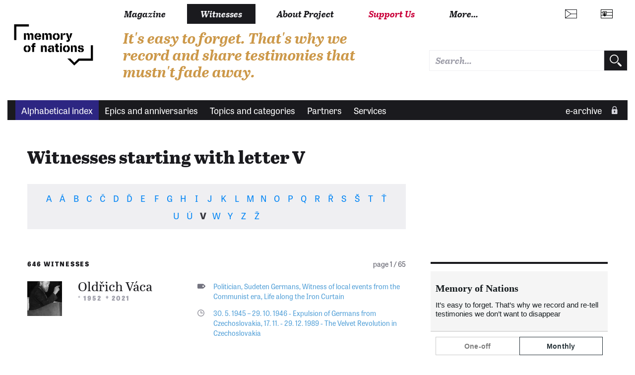

--- FILE ---
content_type: text/html; charset=UTF-8
request_url: https://www.memoryofnations.eu/en/witnesses-alphabetic/v
body_size: 9707
content:
<!DOCTYPE html>
<html lang="en" dir="ltr" prefix="og: https://ogp.me/ns#">
  <head>
    <meta charset="utf-8" />
<link rel="canonical" href="https://www.memoryofnations.eu/en/witnesses-alphabetic/v" />
<link rel="image_src" href="https://www.memoryofnations.eu/themes/custom/pametnaroda_frontend/images/default.png" />
<meta property="og:type" content="website" />
<meta property="og:url" content="https://www.memoryofnations.eu/en/witnesses-alphabetic/v" />
<meta property="og:title" content="Witnesses starting with letter V | Memory of Nations" />
<meta property="og:image" content="https://www.memoryofnations.eu/themes/custom/pametnaroda_frontend/images/default.png" />
<meta name="Generator" content="Drupal 10 (https://www.drupal.org)" />
<meta name="MobileOptimized" content="width" />
<meta name="HandheldFriendly" content="true" />
<meta name="viewport" content="width=device-width, initial-scale=1.0" />
<link rel="icon" href="/themes/custom/pametnaroda_frontend/favicon.ico" type="image/vnd.microsoft.icon" />

    <meta name="facebook-domain-verification" content="g3fw0ocsi3fz2vz4dw60qt5el19z2z" />
    <title>Witnesses starting with letter V | Memory of Nations</title>
    <link rel="stylesheet" href="https://use.typekit.net/hbj7xpr.css">
    <link rel="stylesheet" media="all" href="/sites/default/files/css/css_UQ0yia0seL8PcAcLhJSG9RFfiFx5ZpddEmdnZMhP4TQ.css?delta=0&amp;language=en&amp;theme=pametnaroda_frontend&amp;include=eJwdxFEOgCAIANALmRypYZCzoTjQytu39T7eocZANjtKxAvf0LHyaGhKuJ-mbXAjyKIJZfOxpLQcfPngCgmdw134cfiPVWkKf1OnIIc" />
<link rel="stylesheet" media="all" href="/sites/default/files/css/css_46Buc6Slq6xjXuEkVIpQaksYi4ii09Iy9TTRnCnltBM.css?delta=1&amp;language=en&amp;theme=pametnaroda_frontend&amp;include=eJwdxFEOgCAIANALmRypYZCzoTjQytu39T7eocZANjtKxAvf0LHyaGhKuJ-mbXAjyKIJZfOxpLQcfPngCgmdw134cfiPVWkKf1OnIIc" />
<link rel="stylesheet" media="all" href="https://use.typekit.net/hbj7xpr.css" />
<link rel="stylesheet" media="all" href="/sites/default/files/css/css_q9SM49-qJZaUnF5bl_GCE01J2-oV9RjAIIzAzojjMnQ.css?delta=3&amp;language=en&amp;theme=pametnaroda_frontend&amp;include=eJwdxFEOgCAIANALmRypYZCzoTjQytu39T7eocZANjtKxAvf0LHyaGhKuJ-mbXAjyKIJZfOxpLQcfPngCgmdw134cfiPVWkKf1OnIIc" />

    

                                                            <meta name="msapplication-TileColor" content="#ffffff">
        <meta name="theme-color" content="#ffffff">

      <script>
        window.dataLayer = window.dataLayer || [];

              </script>

    <!-- Google Tag Manager -->
    <script>(function(w,d,s,l,i){w[l]=w[l]||[];w[l].push({'gtm.start':
          new Date().getTime(),event:'gtm.js'});var f=d.getElementsByTagName(s)[0],
        j=d.createElement(s),dl=l!='dataLayer'?'&l='+l:'';j.async=true;j.src=
        'https://www.googletagmanager.com/gtm.js?id='+i+dl;f.parentNode.insertBefore(j,f);
      })(window,document,'script','dataLayer','GTM-W6RR5FX');</script>
    <!-- End Google Tag Manager -->

    <script src="https://ssp.seznam.cz/static/js/ssp.js"></script>
    <script src="https://d.seznam.cz/recass/js/sznrecommend-measure.min.js" data-webid="192"></script>
          </head>
  <body>
    <!-- Google Tag Manager (noscript) -->
    <noscript><iframe src="https://www.googletagmanager.com/ns.html?id=GTM-W6RR5FX"
                      height="0" width="0" style="display:none;visibility:hidden"></iframe></noscript>
    <!-- End Google Tag Manager (noscript) -->
    
    <div class="page page--arch-index">
	
		
	<header>
                	<header>
  <div class="box b-014">

    <div class="b-014__nav-wrapper">

      <nav class="b-014a__nav-wrapper">

        <h1 class="b-014__logo" data-domain-language="en">
  <a href="/en" title="Home" rel="home" class="b-014__logo-link">
    <span class="hidden">Memory of Nations</span>
  </a>
</h1>


        
<div class="b-014__mobile-nav-opener">
  <a href="#" class="b-014__mobile-nav-opener-link">
    Menu
  </a>
</div>


  <div class="b-014__mobile-primary-nav-opener b-014__mobile-primary-nav-opener--collapsed">
    <a href="#" class="b-014__mobile-primary-nav-opener-link">
      Witnesses
    </a>
  </div>

  <ul class="b-014a__nav b-014a__nav--mobile-collapsed">
      <li class="b-014a__nav-item ">
              <a href="https://magazin.pametnaroda.cz" class="b-014a__nav-item-link">Magazine</a>
          </li>
      <li class="b-014a__nav-item b-014a__nav-item--current">
              <a href="/en/archive" class="b-014a__nav-item-link">Witnesses</a>
          </li>
      <li class="b-014a__nav-item ">
              <a href="/en/about-project" class="b-014a__nav-item-link">About Project</a>
          </li>
      <li class="b-014a__nav-item ">
              <a href="https://www.darujme.cz/projekt/876?locale=en" class="b-014a__nav-item-link">Support Us</a>
          </li>
    <li class="b-014a__nav-item b-014a__nav-item--more">
    <a href="#" class="b-014a__nav-item-link">
      More…    </a>
  </li>
</ul>






      </nav><!-- end of b-014a__nav-wrapper -->


      <nav class="b-014b__nav-wrapper">

        <div class="b-014b__nav-wrapper-nest">

          
<ul class="b-014b__nav">
      <li class="b-014b__nav-item">
      <a href="https://institut.pametnaroda.cz/" class="b-014b__nav-item-link">Ještě jsme ve válce</a>
    </li>
      <li class="b-014b__nav-item">
      <a href="https://www.pribehynasichsousedu.cz" class="b-014b__nav-item-link">Příběhy našich sousedů</a>
    </li>
      <li class="b-014b__nav-item">
      <a href="https://podporte.pametnaroda.cz/" class="b-014b__nav-item-link">Klub přátel Paměti národa</a>
    </li>
      <li class="b-014b__nav-item">
      <a href="https://www.pribehy20stoleti.cz" class="b-014b__nav-item-link">Příběhy 20. století</a>
    </li>
      <li class="b-014b__nav-item">
      <a href="https://www.myjsmetonevzdali.cz" class="b-014b__nav-item-link">My jsme to nevzdali</a>
    </li>
      <li class="b-014b__nav-item">
      <a href="https://www.behpropametnaroda.cz/" class="b-014b__nav-item-link">Běh pro Paměť národa</a>
    </li>
      <li class="b-014b__nav-item">
      <a href="http://kolegium.pametnaroda.cz/" class="b-014b__nav-item-link">Kolegium Paměti národa</a>
    </li>
      <li class="b-014b__nav-item">
      <a href="http://www.mistapametinaroda.cz/" class="b-014b__nav-item-link">Místa Paměti národa</a>
    </li>
      <li class="b-014b__nav-item">
      <a href="https://denveteranu.pametnaroda.cz/" class="b-014b__nav-item-link">Den veteránů</a>
    </li>
      <li class="b-014b__nav-item">
      <a href="http://eshop.pametnaroda.cz/" class="b-014b__nav-item-link">E-shop Paměti národa</a>
    </li>
      <li class="b-014b__nav-item">
      <a href="https://ceny.pametnaroda.cz/" class="b-014b__nav-item-link">Ceny Paměti národa</a>
    </li>
      <li class="b-014b__nav-item">
      <a href="https://www.postbellum.cz/co-delame/workshopy/" class="b-014b__nav-item-link">Workshopy</a>
    </li>
  </ul>


        </div>

      </nav><!-- end of b-014b__nav-wrapper -->

      <nav class="b-014c__nav-wrapper">

        <ul class="b-014c__nav">
                           <li hreflang="cs"
      class="b-014c__nav-item b-014c__nav-item--mobile-collapsed b-014c__nav-item--language b-014c__nav-item--language-cze"><a href="https://www.pametnaroda.cz/cs/witnesses-alphabetic/v" class="b-014c__nav-item-link" hreflang="cs"></a></li>              <li hreflang="sk"
      class="b-014c__nav-item b-014c__nav-item--mobile-collapsed b-014c__nav-item--language b-014c__nav-item--language-svk"><a href="https://www.memoryofnations.sk/sk/witnesses-alphabetic/v" class="b-014c__nav-item-link" hreflang="sk"></a></li>

          <li class="b-014c__nav-item b-014c__nav-item--mobile-collapsed b-014c__nav-item--search">
              <div class="pametnaroda-search-header-search-block-form b-014c__search-form-wrapper" data-drupal-selector="pametnaroda-search-header-search-block-form" id="block-pametnarodaheadersearchblock">
  
    
      <form block_id="pametnarodaheadersearchblock" action="/en/witnesses-alphabetic/v" method="post" id="pametnaroda-search-header-search-block-form" accept-charset="UTF-8" class="b-014c__search-form">
    
<input type="text"  data-drupal-selector="edit-header-search-text" type="text" id="edit-header-search-text" name="header_search_text" value="" size="60" maxlength="128" class="form-text input input--theme-pn"  class="input input--theme-pn" placeholder="Search…">

    <input autocomplete="off" data-drupal-selector="form-xb8b-e7tvgarq-fldot6ovjv-8g-w9clkhthin2p0cw" type="hidden" name="form_build_id" value="form-xB8b-E7tvgaRQ-FlDOT6OVJv-8G-w9cLkhtHin2p0Cw" class="input input--theme-outline" />
    <input data-drupal-selector="edit-pametnaroda-search-header-search-block-form" type="hidden" name="form_id" value="pametnaroda_search_header_search_block_form" class="input input--theme-outline" />
<div class="button button-form-flat form-actions js-form-wrapper form-wrapper" data-drupal-selector="edit-actions" id="edit-actions--2">
    <input type="submit" placeholder=""  data-drupal-selector="edit-submit" type="submit" id="edit-submit--2" value="" class="button js-form-submit form-submit button-form-flat button-form-flat--large">

</div>

</form>

  </div>

          </li>
        </ul>

      </nav><!-- end of b-014c__nav-wrapper -->

      <nav class="b-014d__nav-wrapper">

          <div class="b-014__site-slogan" data-domain-language="en">
  It&#039;s easy to forget. That&#039;s why we record and share testimonies that mustn&#039;t fade away.
</div>



      </nav><!-- end of b-014d__nav-wrapper -->

    </div>
  </div>
    <div class="box b-016">

    <nav class="b-016__nav-wrapper b-016__nav-wrapper--mobile-collapsed">

      <ul class="b-016__nav">
    <li class="b-016__nav-item b-016__nav-item--active">
    <a href="/en/witnesses-alphabetic" class="b-016__nav-item-link">
      Alphabetical index
    </a>
  </li>
    <li class="b-016__nav-item ">
    <a href="/en/epics" class="b-016__nav-item-link">
      Epics and anniversaries
    </a>
  </li>
    <li class="b-016__nav-item ">
    <a href="/en/topics" class="b-016__nav-item-link">
      Topics and categories
    </a>
  </li>
    <li class="b-016__nav-item ">
    <a href="/en/institutions" class="b-016__nav-item-link">
      Partners
    </a>
  </li>
    <li class="b-016__nav-item ">
    <a href="/en/services" class="b-016__nav-item-link">
      Services
    </a>
  </li>
  </ul>

      

      <ul class="b-016__nav b-016__nav--login">
        <li class="b-016__nav-item b-016__nav-item--login ">
          <a href="/en/user" class="b-016__nav-item-link"
             target="_parent">
                          e-archive
          </a>
          <div class="b-016__researcher-login-wrapper">
                                
  <div class="researcher-login">
	
	<form class="researcher-login__content" data-drupal-selector=user-login-form action=/en/witnesses-alphabetic/v?destination=/en/witnesses-alphabetic/v method=post id=user-login-form accept-charset=UTF-8>
		
		    <label class="label label--input-text" for="dummy-input-id">Research area</label>
		<input type="text" autocorrect=none autocapitalize=none spellcheck=false autocomplete=username data-drupal-selector=edit-name id=edit-name name=name size=15 maxlength=60 required=required aria-required=true   class="input input--theme-pn" placeholder="Username">
		<input type="password" autocomplete=current-password data-drupal-selector=edit-pass id=edit-pass name=pass size=15 maxlength=128 required=required aria-required=true   class="input input--theme-pn" placeholder="Password">
					    <input data-drupal-selector="edit-user-login-form" type="hidden" name="form_id" value="user_login_form" class="input input--theme-outline" />

							    <input autocomplete="off" data-drupal-selector="form-rn-x-nv-sra8cm5ekkr1x7jjc-ln-x254r1xeesoxje" type="hidden" name="form_build_id" value="form-Rn-x_NV_SRa8CM5Ekkr1x7Jjc-ln-X254r1XEeSOXJE" class="input input--theme-outline" />

				<div class="researcher-login__content-row-action">
			<button class="button button-form-flat " formaction="">
	
	<span class="button-form-flat__label">
		Log In
	</span>
	
</button>
			<a href="/en/user/password" class="researcher-login__subaction">Forgotten password?</a>
		</div>
	</form>
	
	<form class="researcher-login__signup">
		<button formaction="/en/user/register" class="button button-form-flat button-form-flat--primary ">
	
	<span class="button-form-flat__label">
		Sign Up
	</span>
	
</button>
	</form>
	
</div>


                        </div>
        </li>
      </ul>

    </nav>

  </div>
  
</header>

        
	</header>
	
	<main class="main" role="main">
		
		<div class="content">
			
			<div class="inner-content-wrapper">
				
				<div class="row">
					<div class="col-md-8">
						                            <div class="main-content-header">
	<h1 class="">Witnesses starting with letter V</h1>
	
	</div>
                        
													  <div>
    <div data-drupal-messages-fallback class="hidden"></div>
<div id="block-mainpagecontent">
  
    
      <div class="views-element-container"><div class="views-element-container"><div class="js-view-dom-id-c742c35ae4948852739373f7d49633f90aa02933472b0f3b6406d60b78c52bdd">
  
  
  

  
  
  

          
                                                    
                
    <div class="box pnb-alphabet">
	<ul class="pnb-alphabet__list">
					<li class="pnb-alphabet__item">
															<a href="/en/witnesses-alphabetic/a"
						   title="Witnesses starts with letter A"
						   class="pnb-alphabet__item-wrap pnb-alphabet__item-wrap--link">
							a
						</a>
												</li>
					<li class="pnb-alphabet__item">
															<a href="/en/witnesses-alphabetic/á"
						   title="Witnesses starts with letter Á"
						   class="pnb-alphabet__item-wrap pnb-alphabet__item-wrap--link">
							á
						</a>
												</li>
					<li class="pnb-alphabet__item">
															<a href="/en/witnesses-alphabetic/b"
						   title="Witnesses starts with letter B"
						   class="pnb-alphabet__item-wrap pnb-alphabet__item-wrap--link">
							b
						</a>
												</li>
					<li class="pnb-alphabet__item">
															<a href="/en/witnesses-alphabetic/c"
						   title="Witnesses starts with letter C"
						   class="pnb-alphabet__item-wrap pnb-alphabet__item-wrap--link">
							c
						</a>
												</li>
					<li class="pnb-alphabet__item">
															<a href="/en/witnesses-alphabetic/č"
						   title="Witnesses starts with letter Č"
						   class="pnb-alphabet__item-wrap pnb-alphabet__item-wrap--link">
							č
						</a>
												</li>
					<li class="pnb-alphabet__item">
															<a href="/en/witnesses-alphabetic/d"
						   title="Witnesses starts with letter D"
						   class="pnb-alphabet__item-wrap pnb-alphabet__item-wrap--link">
							d
						</a>
												</li>
					<li class="pnb-alphabet__item">
															<a href="/en/witnesses-alphabetic/ď"
						   title="Witnesses starts with letter Ď"
						   class="pnb-alphabet__item-wrap pnb-alphabet__item-wrap--link">
							ď
						</a>
												</li>
					<li class="pnb-alphabet__item">
															<a href="/en/witnesses-alphabetic/e"
						   title="Witnesses starts with letter E"
						   class="pnb-alphabet__item-wrap pnb-alphabet__item-wrap--link">
							e
						</a>
												</li>
					<li class="pnb-alphabet__item">
															<a href="/en/witnesses-alphabetic/f"
						   title="Witnesses starts with letter F"
						   class="pnb-alphabet__item-wrap pnb-alphabet__item-wrap--link">
							f
						</a>
												</li>
					<li class="pnb-alphabet__item">
															<a href="/en/witnesses-alphabetic/g"
						   title="Witnesses starts with letter G"
						   class="pnb-alphabet__item-wrap pnb-alphabet__item-wrap--link">
							g
						</a>
												</li>
					<li class="pnb-alphabet__item">
															<a href="/en/witnesses-alphabetic/h"
						   title="Witnesses starts with letter H"
						   class="pnb-alphabet__item-wrap pnb-alphabet__item-wrap--link">
							h
						</a>
												</li>
					<li class="pnb-alphabet__item">
															<a href="/en/witnesses-alphabetic/i"
						   title="Witnesses starts with letter I"
						   class="pnb-alphabet__item-wrap pnb-alphabet__item-wrap--link">
							i
						</a>
												</li>
					<li class="pnb-alphabet__item">
															<a href="/en/witnesses-alphabetic/j"
						   title="Witnesses starts with letter J"
						   class="pnb-alphabet__item-wrap pnb-alphabet__item-wrap--link">
							j
						</a>
												</li>
					<li class="pnb-alphabet__item">
															<a href="/en/witnesses-alphabetic/k"
						   title="Witnesses starts with letter K"
						   class="pnb-alphabet__item-wrap pnb-alphabet__item-wrap--link">
							k
						</a>
												</li>
					<li class="pnb-alphabet__item">
															<a href="/en/witnesses-alphabetic/l"
						   title="Witnesses starts with letter L"
						   class="pnb-alphabet__item-wrap pnb-alphabet__item-wrap--link">
							l
						</a>
												</li>
					<li class="pnb-alphabet__item">
															<a href="/en/witnesses-alphabetic/m"
						   title="Witnesses starts with letter M"
						   class="pnb-alphabet__item-wrap pnb-alphabet__item-wrap--link">
							m
						</a>
												</li>
					<li class="pnb-alphabet__item">
															<a href="/en/witnesses-alphabetic/n"
						   title="Witnesses starts with letter N"
						   class="pnb-alphabet__item-wrap pnb-alphabet__item-wrap--link">
							n
						</a>
												</li>
					<li class="pnb-alphabet__item">
															<a href="/en/witnesses-alphabetic/o"
						   title="Witnesses starts with letter O"
						   class="pnb-alphabet__item-wrap pnb-alphabet__item-wrap--link">
							o
						</a>
												</li>
					<li class="pnb-alphabet__item">
															<a href="/en/witnesses-alphabetic/p"
						   title="Witnesses starts with letter P"
						   class="pnb-alphabet__item-wrap pnb-alphabet__item-wrap--link">
							p
						</a>
												</li>
					<li class="pnb-alphabet__item">
															<a href="/en/witnesses-alphabetic/q"
						   title="Witnesses starts with letter Q"
						   class="pnb-alphabet__item-wrap pnb-alphabet__item-wrap--link">
							q
						</a>
												</li>
					<li class="pnb-alphabet__item">
															<a href="/en/witnesses-alphabetic/r"
						   title="Witnesses starts with letter R"
						   class="pnb-alphabet__item-wrap pnb-alphabet__item-wrap--link">
							r
						</a>
												</li>
					<li class="pnb-alphabet__item">
															<a href="/en/witnesses-alphabetic/ř"
						   title="Witnesses starts with letter Ř"
						   class="pnb-alphabet__item-wrap pnb-alphabet__item-wrap--link">
							ř
						</a>
												</li>
					<li class="pnb-alphabet__item">
															<a href="/en/witnesses-alphabetic/s"
						   title="Witnesses starts with letter S"
						   class="pnb-alphabet__item-wrap pnb-alphabet__item-wrap--link">
							s
						</a>
												</li>
					<li class="pnb-alphabet__item">
															<a href="/en/witnesses-alphabetic/š"
						   title="Witnesses starts with letter Š"
						   class="pnb-alphabet__item-wrap pnb-alphabet__item-wrap--link">
							š
						</a>
												</li>
					<li class="pnb-alphabet__item">
															<a href="/en/witnesses-alphabetic/t"
						   title="Witnesses starts with letter T"
						   class="pnb-alphabet__item-wrap pnb-alphabet__item-wrap--link">
							t
						</a>
												</li>
					<li class="pnb-alphabet__item">
															<a href="/en/witnesses-alphabetic/ť"
						   title="Witnesses starts with letter Ť"
						   class="pnb-alphabet__item-wrap pnb-alphabet__item-wrap--link">
							ť
						</a>
												</li>
					<li class="pnb-alphabet__item">
															<a href="/en/witnesses-alphabetic/u"
						   title="Witnesses starts with letter U"
						   class="pnb-alphabet__item-wrap pnb-alphabet__item-wrap--link">
							u
						</a>
												</li>
					<li class="pnb-alphabet__item">
															<a href="/en/witnesses-alphabetic/ú"
						   title="Witnesses starts with letter Ú"
						   class="pnb-alphabet__item-wrap pnb-alphabet__item-wrap--link">
							ú
						</a>
												</li>
					<li class="pnb-alphabet__item pnb-alphabet__item--active">
									<span class="pnb-alphabet__item-wrap">
						v
					</span>
							</li>
					<li class="pnb-alphabet__item">
															<a href="/en/witnesses-alphabetic/w"
						   title="Witnesses starts with letter W"
						   class="pnb-alphabet__item-wrap pnb-alphabet__item-wrap--link">
							w
						</a>
												</li>
					<li class="pnb-alphabet__item">
															<a href="/en/witnesses-alphabetic/y"
						   title="Witnesses starts with letter Y"
						   class="pnb-alphabet__item-wrap pnb-alphabet__item-wrap--link">
							y
						</a>
												</li>
					<li class="pnb-alphabet__item">
															<a href="/en/witnesses-alphabetic/z"
						   title="Witnesses starts with letter Z"
						   class="pnb-alphabet__item-wrap pnb-alphabet__item-wrap--link">
							z
						</a>
												</li>
					<li class="pnb-alphabet__item">
															<a href="/en/witnesses-alphabetic/ž"
						   title="Witnesses starts with letter Ž"
						   class="pnb-alphabet__item-wrap pnb-alphabet__item-wrap--link">
							ž
						</a>
												</li>
			</ul>
</div>

    

  
  

  
  
</div>
</div>

<div class="pager-heading">
	<div class="pager-heading__results">
		646 witnesses
	</div>
	
	<div class="pager-heading__pages">
		page 1 / 65
	</div>
</div>
<div class="pnb-310">
        <div class="views-row"><article class="box pnb-witness-l ">
	
	<div class="pnb-witness-l__content">
		
		<div class="pnb-witness-l__image">
			
			<a href="/en/vaca-oldrich-1952"
			   class="pnb-witness-l__image-link">
				<img src="https://www.memoryofnations.eu/sites/default/files/styles/witness_teaser_categories/public/2019-07/012_1.jpg?h=19ffb7b7&amp;itok=zcGNggfx" alt="Contemporary photograph from The Beggar&#039;s Opera staged by the Lužany theatre group, 1988." />
			</a>
		</div>
		
		<div class="pnb-witness-l__bio">
			
			<h3 class="">
	<a href="/en/vaca-oldrich-1952" class="" >
		Oldřich Váca
	</a>
</h3>
			
			<h4 class="">*&nbsp;1952&nbsp;&nbsp;&dagger;&#xfe0e;&nbsp;2021</h4>
			
		</div>
		
	</div>
	
	<div class="pnb-witness-l__categorization">
		
				<div class="tag tag--listing tag--alt2">
							<a href="https://www.memoryofnations.eu/en/politician" class="tag__link">Politician</a>,					<a href="https://www.memoryofnations.eu/en/sudeten-germans-0" class="tag__link">Sudeten Germans</a>,					<a href="https://www.memoryofnations.eu/en/witness-local-events-communist-era" class="tag__link">Witness of local events from the Communist era</a>,					<a href="https://www.memoryofnations.eu/en/life-along-iron-curtain" class="tag__link">Life along the Iron Curtain</a>				
	
</div>
		
		<div class="anniversary anniversary--listing anniversary--alt2">
	
	                				<a href="https://www.memoryofnations.eu/en/30-5-1945-29-10-1946-expulsion-germans-czechoslovakia" class="anniversary__link">30. 5. 1945 – 29. 10. 1946 - Expulsion of Germans from Czechoslovakia</a>,            				<a href="https://www.memoryofnations.eu/en/17-11-29-12-1989-velvet-revolution-czechoslovakia" class="anniversary__link">17. 11. - 29. 12. 1989 - The Velvet Revolution in Czechoslovakia</a>            	    </div>
		
	</div>
	
</article>
</div>
    <div class="views-row"><article class="box pnb-witness-l ">
	
	<div class="pnb-witness-l__content">
		
		<div class="pnb-witness-l__image">
			
			<a href="/en/vacek-edita-1935"
			   class="pnb-witness-l__image-link">
				<img src="/themes/custom/pametnaroda_frontend/images/avatar.svg" alt="" class="avatar-default"/>
			</a>
		</div>
		
		<div class="pnb-witness-l__bio">
			
			<h3 class="">
	<a href="/en/vacek-edita-1935" class="" >
		Edita Vacek
	</a>
</h3>
			
			<h4 class="">*&nbsp;1935</h4>
			
		</div>
		
	</div>
	
	<div class="pnb-witness-l__categorization">
		
				<div class="tag tag--listing tag--alt2">
							<a href="https://www.memoryofnations.eu/en/people-former-eastern-territories-germany-1945" class="tag__link">People from former eastern territories of Germany (to 1945)</a>,					<a href="https://www.memoryofnations.eu/en/witnesses-local-events-connected-wwii" class="tag__link">Witnesses of local events connected to WWII</a>				
	
</div>
		
		<div class="anniversary anniversary--listing anniversary--alt2">
	
	                				<a href="https://www.memoryofnations.eu/en/30-5-1945-29-10-1946-expulsion-germans-czechoslovakia" class="anniversary__link">30. 5. 1945 – 29. 10. 1946 - Expulsion of Germans from Czechoslovakia</a>,            				<a href="https://www.memoryofnations.eu/en/1944-1945-liberation-czechoslovakia" class="anniversary__link">1944 - 1945 - The liberation of Czechoslovakia</a>            	    </div>
		
	</div>
	
</article>
</div>
    <div class="views-row"><article class="box pnb-witness-l ">
	
	<div class="pnb-witness-l__content">
		
		<div class="pnb-witness-l__image">
			
			<a href="/en/vacek-eduard-1947"
			   class="pnb-witness-l__image-link">
				<img src="https://www.memoryofnations.eu/sites/default/files/styles/witness_teaser_categories/public/witness/7484/photo/53587-photo.jpg?h=cd28f887&amp;itok=hJM-_Ki0" alt="Eduard, Teplice, 1st half of the 1980s" />
			</a>
		</div>
		
		<div class="pnb-witness-l__bio">
			
			<h3 class="">
	<a href="/en/vacek-eduard-1947" class="" >
		Eduard Vacek
	</a>
</h3>
			
			<h4 class="">*&nbsp;1947</h4>
			
		</div>
		
	</div>
	
	<div class="pnb-witness-l__categorization">
		
				<div class="tag tag--listing tag--alt2">
							<a href="https://www.memoryofnations.eu/en/anti-communist-rebel" class="tag__link">Anti-communist rebel</a>,					<a href="https://www.memoryofnations.eu/en/political-prisoner-after-1968-czechoslovakia" class="tag__link">Political prisoner after 1968 in Czechoslovakia</a>,					<a href="https://www.memoryofnations.eu/en/dissident" class="tag__link">Dissident</a>,					<a href="https://www.memoryofnations.eu/en/cultural-celebrity" class="tag__link">A cultural celebrity</a>,					<a href="https://www.memoryofnations.eu/en/examinee-state-secret-police-enemy-person" class="tag__link">Examinee of the State Secret Police – enemy person</a>				
	<span class="tag__listing-ellipsis">and&nbsp;5&nbsp;more categories</span>
</div>
		
		<div class="anniversary anniversary--listing anniversary--alt2">
	
	                				<a href="https://www.memoryofnations.eu/en/21-8-1968-invasion-warsaw-pact-troops" class="anniversary__link">21. 8. 1968 - Invasion of the Warsaw Pact troops</a>,            				<a href="https://www.memoryofnations.eu/en/21-2831969-disorders-related-celebration-czech-hockey-teams" class="anniversary__link">21. – 28.3.1969 – Disorders related to the celebration of Czech hockey team’s</a>,            				<a href="https://www.memoryofnations.eu/en/21-8-1988-17-11-1989-street-demonstrations-against-communist-regime" class="anniversary__link">21. 8. 1988 – 17. 11. 1989 – Street demonstrations against the communist regime</a>,            				<a href="https://www.memoryofnations.eu/en/25-1-1969-jan-palachs-funeral" class="anniversary__link">25. 1. 1969 Jan Palach´s funeral</a>            	    </div>
		
	</div>
	
</article>
</div>
    <div class="views-row"><article class="box pnb-witness-l ">
	
	<div class="pnb-witness-l__content">
		
		<div class="pnb-witness-l__image">
			
			<a href="/en/vacek-jiri-1953"
			   class="pnb-witness-l__image-link">
				<img src="https://www.memoryofnations.eu/sites/default/files/styles/witness_teaser_categories/public/2024-09/2024-06-18%20vacek%20jiri%20%289%29.jpg?h=01d077a4&amp;itok=VdlU8XF7" alt="Jiří Vacek in 2024" />
			</a>
		</div>
		
		<div class="pnb-witness-l__bio">
			
			<h3 class="">
	<a href="/en/vacek-jiri-1953" class="" >
		Jiří Vacek 
	</a>
</h3>
			
			<h4 class="">*&nbsp;1953</h4>
			
		</div>
		
	</div>
	
	<div class="pnb-witness-l__categorization">
		
				<div class="tag tag--listing tag--alt2">
							<a href="https://www.memoryofnations.eu/en/profiteers" class="tag__link">Profiteers</a>				
	
</div>
		
		<div class="anniversary anniversary--listing anniversary--alt2">
	
	                				<a href="https://www.memoryofnations.eu/en/17-11-29-12-1989-velvet-revolution-czechoslovakia" class="anniversary__link">17. 11. - 29. 12. 1989 - The Velvet Revolution in Czechoslovakia</a>,            				<a href="https://www.memoryofnations.eu/en/3101990-reunification-germany" class="anniversary__link">3.10.1990 - Reunification of Germany</a>            	    </div>
		
	</div>
	
</article>
</div>
    <div class="views-row"><article class="box pnb-witness-l ">
	
	<div class="pnb-witness-l__content">
		
		<div class="pnb-witness-l__image">
			
			<a href="/en/vacek-karel-1940"
			   class="pnb-witness-l__image-link">
				<img src="https://www.memoryofnations.eu/sites/default/files/styles/witness_teaser_categories/public/2020-04/Vacek%20mlada%CC%81%20le%CC%81ta.JPG?h=c2e76b06&amp;itok=V0CoX62t" alt="Karel Vacek during his life" />
			</a>
		</div>
		
		<div class="pnb-witness-l__bio">
			
			<h3 class="">
	<a href="/en/vacek-karel-1940" class="" >
		Karel Vacek
	</a>
</h3>
			
			<h4 class="">*&nbsp;1940</h4>
			
		</div>
		
	</div>
	
	<div class="pnb-witness-l__categorization">
		
				<div class="tag tag--listing tag--alt2">
							<a href="https://www.memoryofnations.eu/en/witnesses-local-events-connected-wwii" class="tag__link">Witnesses of local events connected to WWII</a>				
	
</div>
		
		<div class="anniversary anniversary--listing anniversary--alt2">
	
	                				<a href="https://www.memoryofnations.eu/en/8-5-1945-end-wwii" class="anniversary__link">8. 5. 1945 - End of WWII</a>,            				<a href="https://www.memoryofnations.eu/en/25-2-1948-communist-coup-detat-csr" class="anniversary__link">25. 2. 1948 - Communist coup d‘état in ČSR</a>,            				<a href="https://www.memoryofnations.eu/en/30-5-1953-3-6-1953-monetary-reform-and-subsequent-public-upheaval" class="anniversary__link">30. 5. 1953 – 3. 6. 1953 – The monetary reform and subsequent public upheaval</a>,            				<a href="https://www.memoryofnations.eu/en/17-11-29-12-1989-velvet-revolution-czechoslovakia" class="anniversary__link">17. 11. - 29. 12. 1989 - The Velvet Revolution in Czechoslovakia</a>            	    </div>
		
	</div>
	
</article>
</div>
    <div class="views-row"><article class="box pnb-witness-l ">
	
	<div class="pnb-witness-l__content">
		
		<div class="pnb-witness-l__image">
			
			<a href="/en/vacek-lubomir-1932"
			   class="pnb-witness-l__image-link">
				<img src="https://www.memoryofnations.eu/sites/default/files/styles/witness_teaser_categories/public/witness/7155/photo/46109-photo.jpg?h=748cb951&amp;itok=dKI7n0Qc" alt="Ľubomír Vacek" />
			</a>
		</div>
		
		<div class="pnb-witness-l__bio">
			
			<h3 class="">
	<a href="/en/vacek-lubomir-1932" class="" >
		Ľubomír Vacek
	</a>
</h3>
			
			<h4 class="">*&nbsp;1932</h4>
			
		</div>
		
	</div>
	
	<div class="pnb-witness-l__categorization">
		
				<div class="tag tag--listing tag--alt2">
							<a href="https://www.memoryofnations.eu/en/participant-antifascist-resistance" class="tag__link">Participant in antifascist resistance</a>,					<a href="https://www.memoryofnations.eu/en/political-prisoner-ww2" class="tag__link">Political prisoner in WW2</a>,					<a href="https://www.memoryofnations.eu/en/national-minorities" class="tag__link">National minorities</a>,					<a href="https://www.memoryofnations.eu/en/holocaust-0" class="tag__link">Holocaust</a>,					<a href="https://www.memoryofnations.eu/en/partisan-0" class="tag__link">The Partisan</a>				
	<span class="tag__listing-ellipsis">and&nbsp;3&nbsp;more categories</span>
</div>
		
		<div class="anniversary anniversary--listing anniversary--alt2">
	
	                				<a href="https://www.memoryofnations.eu/en/29-8-1944-april-1945-slovak-national-uprising" class="anniversary__link">29. 8. 1944 - April 1945 - The Slovak National Uprising</a>,            				<a href="https://www.memoryofnations.eu/en/1-9-1939-outbreak-ww2" class="anniversary__link">1. 9. 1939 - The outbreak of the WW2</a>,            				<a href="https://www.memoryofnations.eu/en/1989-fall-iron-curtain" class="anniversary__link">1989 - The fall of the iron curtain</a>,            				<a href="https://www.memoryofnations.eu/en/1944-1945-liberation-czechoslovakia" class="anniversary__link">1944 - 1945 - The liberation of Czechoslovakia</a>,            				<a href="https://www.memoryofnations.eu/en/14-3-1939-foundation-slovak-state" class="anniversary__link">14. 3. 1939 – The foundation of the Slovak State</a>            	    </div>
		
	</div>
	
</article>
</div>
    <div class="views-row"><article class="box pnb-witness-l ">
	
	<div class="pnb-witness-l__content">
		
		<div class="pnb-witness-l__image">
			
			<a href="/en/vacek-petr-1965"
			   class="pnb-witness-l__image-link">
				<img src="https://www.memoryofnations.eu/sites/default/files/styles/witness_teaser_categories/public/2025-02/4_1.jpeg?h=22f70d31&amp;itok=xW9L7zkG" alt="Petr Vacek; 1965" />
			</a>
		</div>
		
		<div class="pnb-witness-l__bio">
			
			<h3 class="">
	<a href="/en/vacek-petr-1965" class="" >
		Petr Vacek
	</a>
</h3>
			
			<h4 class="">*&nbsp;1965</h4>
			
		</div>
		
	</div>
	
	<div class="pnb-witness-l__categorization">
		
				<div class="tag tag--listing tag--alt2">
							<a href="https://www.memoryofnations.eu/en/witness-local-events-communist-era" class="tag__link">Witness of local events from the Communist era</a>				
	
</div>
		
		<div class="anniversary anniversary--listing anniversary--alt2">
	
	                				<a href="https://www.memoryofnations.eu/en/26-april-1986-chernobyl-disaster" class="anniversary__link">26 April 1986 - Chernobyl disaster</a>,            				<a href="https://www.memoryofnations.eu/en/17-11-1989-demonstration-narodni-trida" class="anniversary__link">17. 11. 1989 - Demonstration at Národní třída</a>,            				<a href="https://www.memoryofnations.eu/en/21-8-1968-invasion-warsaw-pact-troops" class="anniversary__link">21. 8. 1968 - Invasion of the Warsaw Pact troops</a>,            				<a href="https://www.memoryofnations.eu/en/17-11-29-12-1989-velvet-revolution-czechoslovakia" class="anniversary__link">17. 11. - 29. 12. 1989 - The Velvet Revolution in Czechoslovakia</a>            	    </div>
		
	</div>
	
</article>
</div>
    <div class="views-row"><article class="box pnb-witness-l ">
	
	<div class="pnb-witness-l__content">
		
		<div class="pnb-witness-l__image">
			
			<a href="/en/vacek-vaclav-1946"
			   class="pnb-witness-l__image-link">
				<img src="https://www.memoryofnations.eu/sites/default/files/styles/witness_teaser_categories/public/witness/6045/photo/29565-photo.jpg?h=d9677a14&amp;itok=schxMfe6" alt="Václav Vacek in 1950s" />
			</a>
		</div>
		
		<div class="pnb-witness-l__bio">
			
			<h3 class="">
	<a href="/en/vacek-vaclav-1946" class="" >
		Mgr. Václav  Vacek
	</a>
</h3>
			
			<h4 class="">*&nbsp;1946</h4>
			
		</div>
		
	</div>
	
	<div class="pnb-witness-l__categorization">
		
				<div class="tag tag--listing tag--alt2">
							<a href="https://www.memoryofnations.eu/en/representative-church" class="tag__link">Representative of the Church</a>,					<a href="https://www.memoryofnations.eu/en/dissident" class="tag__link">Dissident</a>,					<a href="https://www.memoryofnations.eu/en/relative-political-prisoner" class="tag__link">Relative of a political prisoner</a>,					<a href="https://www.memoryofnations.eu/en/victims-church-persecution-1948-1989" class="tag__link">Victims of church persecution in 1948-1989</a>,					<a href="https://www.memoryofnations.eu/en/catholic-clerical" class="tag__link">Catholic clerical</a>				
	<span class="tag__listing-ellipsis">and&nbsp;1&nbsp;more categories</span>
</div>
		
		<div class="anniversary anniversary--listing anniversary--alt2">
	
	                				<a href="https://www.memoryofnations.eu/en/5-1-21-8-1968-prague-spring" class="anniversary__link">5. 1. - 21. 8. 1968 - The Prague Spring</a>,            				<a href="https://www.memoryofnations.eu/en/21-8-1968-invasion-warsaw-pact-troops" class="anniversary__link">21. 8. 1968 - Invasion of the Warsaw Pact troops</a>,            				<a href="https://www.memoryofnations.eu/en/17-11-29-12-1989-velvet-revolution-czechoslovakia" class="anniversary__link">17. 11. - 29. 12. 1989 - The Velvet Revolution in Czechoslovakia</a>,            				<a href="https://www.memoryofnations.eu/en/1944-1945-liberation-czechoslovakia" class="anniversary__link">1944 - 1945 - The liberation of Czechoslovakia</a>,            				<a href="https://www.memoryofnations.eu/en/1-1-1977-declaration-chart-77" class="anniversary__link">1. 1. 1977 - Declaration of Chart 77</a>            	    <span class="anniversary__listing-ellipsis">and&nbsp;4&nbsp;more anniversaries</span></div>
		
	</div>
	
</article>
</div>
    <div class="views-row"><article class="box pnb-witness-l ">
	
	<div class="pnb-witness-l__content">
		
		<div class="pnb-witness-l__image">
			
			<a href="/en/vach-vladimir-1929"
			   class="pnb-witness-l__image-link">
				<img src="https://www.memoryofnations.eu/sites/default/files/styles/witness_teaser_categories/public/2020-07/IMG_8399.jpg?h=13df031a&amp;itok=ttJVoU8C" alt="Vladimír Vach during recording" />
			</a>
		</div>
		
		<div class="pnb-witness-l__bio">
			
			<h3 class="">
	<a href="/en/vach-vladimir-1929" class="" >
		Vladimír Vach
	</a>
</h3>
			
			<h4 class="">*&nbsp;1929</h4>
			
		</div>
		
	</div>
	
	<div class="pnb-witness-l__categorization">
		
				<div class="tag tag--listing tag--alt2">
							<a href="https://www.memoryofnations.eu/en/boy-scouts" class="tag__link">Boy Scouts</a>				
	
</div>
		
		<div class="anniversary anniversary--listing anniversary--alt2">
	
	                				<a href="https://www.memoryofnations.eu/en/1945-1948-first-renewal-junak" class="anniversary__link">1945 - 1948 - First renewal of Junák</a>,            				<a href="https://www.memoryofnations.eu/en/14-2-1945-bombing-prague" class="anniversary__link">14. 2. 1945 - Bombing of Prague </a>,            				<a href="https://www.memoryofnations.eu/en/8-5-1945-end-wwii" class="anniversary__link">8. 5. 1945 - End of WWII</a>,            				<a href="https://www.memoryofnations.eu/en/1968-1970-second-renewal-junak" class="anniversary__link">1968 - 1970 - Second renewal of Junák</a>            	    </div>
		
	</div>
	
</article>
</div>
    <div class="views-row"><article class="box pnb-witness-l ">
	
	<div class="pnb-witness-l__content">
		
		<div class="pnb-witness-l__image">
			
			<a href="/en/vacha-frantisek-1942"
			   class="pnb-witness-l__image-link">
				<img src="https://www.memoryofnations.eu/sites/default/files/styles/witness_teaser_categories/public/witness/2287/2287-portrait_former.jpg?h=783e087a&amp;itok=lckP4LVT" alt="František Vácha" />
			</a>
		</div>
		
		<div class="pnb-witness-l__bio">
			
			<h3 class="">
	<a href="/en/vacha-frantisek-1942" class="" >
		František Vácha
	</a>
</h3>
			
			<h4 class="">*&nbsp;1942</h4>
			
		</div>
		
	</div>
	
	<div class="pnb-witness-l__categorization">
		
				<div class="tag tag--listing tag--alt2">
							<a href="https://www.memoryofnations.eu/en/victim-persecution-due-forced-agricultural-collectivisation" class="tag__link">Victim of persecution due the forced agricultural collectivisation</a>,					<a href="https://www.memoryofnations.eu/en/politician" class="tag__link">Politician</a>,					<a href="https://www.memoryofnations.eu/en/witness-local-events-communist-era" class="tag__link">Witness of local events from the Communist era</a>				
	
</div>
		
		<div class="anniversary anniversary--listing anniversary--alt2">
	
	                				<a href="https://www.memoryofnations.eu/en/21-8-1968-invasion-warsaw-pact-troops" class="anniversary__link">21. 8. 1968 - Invasion of the Warsaw Pact troops</a>,            				<a href="https://www.memoryofnations.eu/en/1989-fall-iron-curtain" class="anniversary__link">1989 - The fall of the iron curtain</a>,            				<a href="https://www.memoryofnations.eu/en/23-2-1949-beginning-forced-agricultural-collectivisation" class="anniversary__link">23. 2. 1949 – Beginning the forced agricultural collectivisation</a>            	    </div>
		
	</div>
	
</article>
</div>

</div>
  <ul class="pager pager__items js-pager__items">
        <li class="pager__item pager__item--previous">
      <a 
      class="disabled" area-disabled="true">
        <span class="visually-hidden">Previous page</span>
        <span aria-hidden="true">‹ Previous</span>
      </a>
    </li>
                      <li class="pager__item pager__item--current">
                            <span class="visually-hidden">
            Current page
          </span>1      </li>
          <li class="pager__item">
                            <a href="?page=1" title="Go to page 2">
          <span class="visually-hidden">
            Page
          </span>2</a>
              </li>
          <li class="pager__item">
                            <a href="?page=2" title="Go to page 3">
          <span class="visually-hidden">
            Page
          </span>3</a>
              </li>
          <li class="pager__item">
                            <a href="?page=3" title="Go to page 4">
          <span class="visually-hidden">
            Page
          </span>4</a>
              </li>
          <li class="pager__item">
                            <a href="?page=4" title="Go to page 5">
          <span class="visually-hidden">
            Page
          </span>5</a>
              </li>
          <li class="pager__item">
                            <a href="?page=5" title="Go to page 6">
          <span class="visually-hidden">
            Page
          </span>6</a>
              </li>
          <li class="pager__item">
                            <a href="?page=6" title="Go to page 7">
          <span class="visually-hidden">
            Page
          </span>7</a>
              </li>
                  <li class="pager__item pager__item--ellipsis" role="presentation">&hellip;</li>
                    <li class="pager__item pager__item--last">
          <a href="?page=64" title="Go to last page">
            <span class="visually-hidden">Last page</span>
            <span aria-hidden="true">65</span>
          </a>
        </li>
                  <li class="pager__item pager__item--next">
      <a href="?page=1" title="Go to next page" rel="next" 
      >
        <span class="visually-hidden">Next page</span>
        <span aria-hidden="true">Next ›</span>
      </a>
    </li>
  </ul>
</div>

  </div>

  </div>

							
					</div>
					<aside class="col-md-4 aside">
													<div>
        <div class="box pnb-045">
	<a href="" target="_blank" class="pnb-045__link-wrapper">
					<div data-darujme-widget-token="uho7metd2nd4k1mv">&nbsp;</div>
<script type="text/javascript">
    +function(w, d, s, u, a, b) {
        w['DarujmeObject'] = u;
        w[u] = w[u] || function () { (w[u].q = w[u].q || []).push(arguments) };
        a = d.createElement(s); b = d.getElementsByTagName(s)[0];
        a.async = 1; a.src = "https:\/\/www.darujme.cz\/assets\/scripts\/widget.js";
        b.parentNode.insertBefore(a, b);
    }(window, document, 'script', 'Darujme');
    Darujme(1, "uho7metd2nd4k1mv", 'render', "https:\/\/www.darujme.cz\/widget?token=uho7metd2nd4k1mv", "357px");
</script>
			</a>
</div>
<div class="box pnb-045">
	<a href="http://tichahrdinstvi.cz/" target="_blank" class="pnb-045__link-wrapper">
					  <picture>
                  <source srcset="/sites/default/files/styles/banner_homepage_mobile/public/2023-09/IPN-Brno-S-klik-300x300-1%20%281%29.png?itok=N7vDKus_ 1x" media="all and (max-width: 639px)" type="image/png" width="300" height="300"/>
              <source srcset="/sites/default/files/styles/banner_homepage_tablet/public/2023-09/IPN-Brno-S-klik-300x300-1%20%281%29.png?itok=140kLbG_ 1x" media="all and (max-width: 959px)" type="image/png" width="300" height="300"/>
              <source srcset="/sites/default/files/styles/banner_homepage_desktop/public/2023-09/IPN-Brno-S-klik-300x300-1%20%281%29.png?itok=dCEGCFUQ 1x" media="all and (min-width: 960px)" type="image/png" width="300" height="300"/>
                  <img src="/sites/default/files/styles/banner_homepage_tablet/public/2023-09/IPN-Brno-S-klik-300x300-1%20%281%29.png?itok=140kLbG_" alt="Tichá hrdinství" loading="lazy" />

  </picture>

			</a>
</div>

    </div>

												
					</aside>
				</div>
				
			</div>
			
		</div>
		
	</main>
			<div class="box b-017">
			
<div class="footer-map">

  
  <div class="block footer-map__block">
              <dl class="footer-map__list footer-map__list--b1">
          <dt class="footer-map__title">Statistics</dt>
                      <dd class="footer-map__item">
              <span class="count">  </span>
              <span>  </span>
            </dd>
                      <dd class="footer-map__item">
              <span class="count"> 20964 </span>
              <span> Witnesses the Database </span>
            </dd>
                      <dd class="footer-map__item">
              <span class="count"> 11846 </span>
              <span> Witness Stories </span>
            </dd>
                      <dd class="footer-map__item">
              <span class="count"> 21593 </span>
              <span> Registered Researchers </span>
            </dd>
                      <dd class="footer-map__item">
              <span class="count"> 175653 </span>
              <span> Photos </span>
            </dd>
                      <dd class="footer-map__item">
              <span class="count"> 69661 </span>
              <span> Clips </span>
            </dd>
                  </dl>
            <dl class="footer-map__list footer-map__list--b1">

        <dt class="footer-map__title">Memory of Nations</dt>

                <dd class="footer-map__item">
          <a class="footer-map__item-link" href="/en/archive">Archive</a>
        </dd>
                <dd class="footer-map__item">
          <a class="footer-map__item-link" href="https://magazin.pametnaroda.cz/">Magazine</a>
        </dd>
                <dd class="footer-map__item">
          <a class="footer-map__item-link" href="/en/about-project">About project</a>
        </dd>
                <dd class="footer-map__item">
          <a class="footer-map__item-link" href="https://podporte.pametnaroda.cz/">Support us</a>
        </dd>
                <dd class="footer-map__item">
          <a class="footer-map__item-link" href="/en/user/login">e-archive</a>
        </dd>
              </dl>
  </div>
  <div class="block footer-map__block">
            <dl class="footer-map__list footer-map__list--b1">

        <dt class="footer-map__title">Founding institutions</dt>

              </dl>
  </div>



  <div class="block footer-map__block">

    <dl class="footer-map__list footer-map__list--social-buttons">

      <dt class="footer-map__title">Follow us</dt>

      <dd class="footer-map__item footer-map__item--social-button">
        <a href="https://www.facebook.com/pamet.naroda" class="button button-social button-social--facebook">
          <span>Facebook</span>
        </a>			</dd>
      <dd class="footer-map__item footer-map__item--social-button">
        <a href="https://twitter.com/Pametnaroda" class="button button-social button-social--twitter">
          <span>Twitter</span>
        </a>			</dd>
      <dd class="footer-map__item footer-map__item--social-button">
        <a href="https://www.youtube.com/user/pametnaroda" class="button button-social button-social--youtube">
          <span>Youtube</span>
        </a>			</dd>
      <dd class="footer-map__item footer-map__item--social-button">
        <a href="https://www.instagram.com/pamet_naroda" class="button button-social button-social--instagram">
          <span>Instagram</span>
        </a>			</dd>
        </dl>

</div>
</div>

			<div class="footer-legal">

  <div class="footer-legal__logo">
    <a class="footer-legal__link" href="/en">
      <span class="hidden">Memory of Nations</span>
    </a>
  </div>

  <div class="footer-legal__logo">
    <a class="footer-legal__link ustr" href="https://www.ustrcr.cz/">
      <span class="hidden">USTR</span>
    </a>
  </div>

  <div class="footer-legal__contentinfo">
    <p class="footer-legal__links">
      
      <a class="footer-legal__link" href="/en/node/39017">Mapa stránek</a>
  
 <a href="https://www.pametnaroda.cz/cs/witnesses-alphabetic/v" class="b-014c__nav-item-link" hreflang="cs"></a><a href="https://www.memoryofnations.sk/sk/witnesses-alphabetic/v" class="b-014c__nav-item-link" hreflang="sk"></a>

    </p>
    <p class="footer-legal__copyright">
      &copy; 2008-2026 Memory of Nations
    </p>
    <p class="footer-legal__copyright">
      Správu a provoz webu zajišťuje společnost <a href="https://www.macronsoftware.cz" target="_blank" style="color: #fff;">Macron Software</a>.
    </p>
  </div>
</div>

		</div>
	</div>

	

    
    <script type="application/json" data-drupal-selector="drupal-settings-json">{"path":{"baseUrl":"\/","pathPrefix":"en\/","currentPath":"witnesses-alphabetic\/v","currentPathIsAdmin":false,"isFront":false,"currentLanguage":"en"},"pluralDelimiter":"\u0003","suppressDeprecationErrors":true,"ajaxPageState":{"libraries":"eJxtykkKgDAMQNELVXskSW0slQyliUNvL7gT3PzF4zdgdIGuGZatqzhKjoU0AU3mg6qU0P4eW3ttbsGGOXJMYBjOipfFtzPscH-ANR-ED991LGA","theme":"pametnaroda_frontend","theme_token":null},"ajaxTrustedUrl":{"form_action_p_pvdeGsVG5zNF_XLGPTvYSKCf43t8qZYSwcfZl2uzM":true},"views":{"ajax_path":"\/en\/views\/ajax","ajaxViews":{"views_dom_id:1aedea53d5d224ebf20b9673f05903c4ac22b4b7d3bf5dcc665d566537f086ba":{"view_name":"witnesses_alphabetic_list","view_display_id":"page_1","view_args":"v","view_path":"\/witnesses-alphabetic\/v","view_base_path":"witnesses-alphabetic","view_dom_id":"1aedea53d5d224ebf20b9673f05903c4ac22b4b7d3bf5dcc665d566537f086ba","pager_element":0},"views_dom_id:c742c35ae4948852739373f7d49633f90aa02933472b0f3b6406d60b78c52bdd":{"view_name":"witnesses_alphabetic_list","view_display_id":"attachment_1","view_args":"","view_path":"\/witnesses-alphabetic\/v","view_base_path":"witnesses-alphabetic","view_dom_id":"c742c35ae4948852739373f7d49633f90aa02933472b0f3b6406d60b78c52bdd","pager_element":0}}},"user":{"uid":0,"permissionsHash":"8401293027afa8e95bcf440265f4a7dafeea83672bde75362635a2f200e90894"}}</script>
<script src="/sites/default/files/js/js_8IEdVpGLp7-Y9BsMfo6xvIfqpBVGjXs-A19ZWL6A7xQ.js?scope=footer&amp;delta=0&amp;language=en&amp;theme=pametnaroda_frontend&amp;include=eJwrSMxNLclLLMpPSYxPK8rPK0nNS9EvTi7KLCgp1inLTC0v1geTeolZiRUApG8SDA"></script>

            <script>
      sssp.config({webId: 48511})
      addEventListener('load', (event) => {
        scmp.open();
      });
    </script>
  </body>
</html>


--- FILE ---
content_type: image/svg+xml
request_url: https://www.memoryofnations.eu/patternlab/source/images/icon/ico_soc_twitter.svg
body_size: 559
content:
<svg id="Layer_1" data-name="Layer 1" xmlns="http://www.w3.org/2000/svg" viewBox="0 0 38 30.9">
  <title>socico_tw</title>
  <path id="socico_tw" data-name="socico tw" d="M38,3.6a15.2,15.2,0,0,1-4.5,1.3A7.8,7.8,0,0,0,37,.6a15.7,15.7,0,0,1-5,1.9A7.8,7.8,0,0,0,18.5,7.8a7.3,7.3,0,0,0,.2,1.8,20.8,20.8,0,0,1-16-8.2A8.1,8.1,0,0,0,1.6,5.3a7.2,7.2,0,0,0,3.5,6.5,6.9,6.9,0,0,1-3.5-1h0a7.5,7.5,0,0,0,1.8,4.9,7.9,7.9,0,0,0,4.5,2.8l-2.1.2H4.2a8.1,8.1,0,0,0,2.8,3.9,7.3,7.3,0,0,0,4.5,1.5,15,15,0,0,1-9.7,3.3H0a22.4,22.4,0,0,0,24,0A21.9,21.9,0,0,0,31.7,19,22.8,22.8,0,0,0,34.2,8.7v-1A15.9,15.9,0,0,0,38,3.6h0Z" transform="translate(0 0)" fill="#ffffff"/>
</svg>


--- FILE ---
content_type: text/javascript
request_url: https://www.memoryofnations.eu/sites/default/files/js/js_8IEdVpGLp7-Y9BsMfo6xvIfqpBVGjXs-A19ZWL6A7xQ.js?scope=footer&delta=0&language=en&theme=pametnaroda_frontend&include=eJwrSMxNLclLLMpPSYxPK8rPK0nNS9EvTi7KLCgp1inLTC0v1geTeolZiRUApG8SDA
body_size: 198512
content:
/* @license MIT https://raw.githubusercontent.com/jquery/jquery/3.7.1/LICENSE.txt */
/*! jQuery v3.7.1 | (c) OpenJS Foundation and other contributors | jquery.org/license */
!function(e,t){"use strict";"object"==typeof module&&"object"==typeof module.exports?module.exports=e.document?t(e,!0):function(e){if(!e.document)throw new Error("jQuery requires a window with a document");return t(e)}:t(e)}("undefined"!=typeof window?window:this,function(ie,e){"use strict";var oe=[],r=Object.getPrototypeOf,ae=oe.slice,g=oe.flat?function(e){return oe.flat.call(e)}:function(e){return oe.concat.apply([],e)},s=oe.push,se=oe.indexOf,n={},i=n.toString,ue=n.hasOwnProperty,o=ue.toString,a=o.call(Object),le={},v=function(e){return"function"==typeof e&&"number"!=typeof e.nodeType&&"function"!=typeof e.item},y=function(e){return null!=e&&e===e.window},C=ie.document,u={type:!0,src:!0,nonce:!0,noModule:!0};function m(e,t,n){var r,i,o=(n=n||C).createElement("script");if(o.text=e,t)for(r in u)(i=t[r]||t.getAttribute&&t.getAttribute(r))&&o.setAttribute(r,i);n.head.appendChild(o).parentNode.removeChild(o)}function x(e){return null==e?e+"":"object"==typeof e||"function"==typeof e?n[i.call(e)]||"object":typeof e}var t="3.7.1",l=/HTML$/i,ce=function(e,t){return new ce.fn.init(e,t)};function c(e){var t=!!e&&"length"in e&&e.length,n=x(e);return!v(e)&&!y(e)&&("array"===n||0===t||"number"==typeof t&&0<t&&t-1 in e)}function fe(e,t){return e.nodeName&&e.nodeName.toLowerCase()===t.toLowerCase()}ce.fn=ce.prototype={jquery:t,constructor:ce,length:0,toArray:function(){return ae.call(this)},get:function(e){return null==e?ae.call(this):e<0?this[e+this.length]:this[e]},pushStack:function(e){var t=ce.merge(this.constructor(),e);return t.prevObject=this,t},each:function(e){return ce.each(this,e)},map:function(n){return this.pushStack(ce.map(this,function(e,t){return n.call(e,t,e)}))},slice:function(){return this.pushStack(ae.apply(this,arguments))},first:function(){return this.eq(0)},last:function(){return this.eq(-1)},even:function(){return this.pushStack(ce.grep(this,function(e,t){return(t+1)%2}))},odd:function(){return this.pushStack(ce.grep(this,function(e,t){return t%2}))},eq:function(e){var t=this.length,n=+e+(e<0?t:0);return this.pushStack(0<=n&&n<t?[this[n]]:[])},end:function(){return this.prevObject||this.constructor()},push:s,sort:oe.sort,splice:oe.splice},ce.extend=ce.fn.extend=function(){var e,t,n,r,i,o,a=arguments[0]||{},s=1,u=arguments.length,l=!1;for("boolean"==typeof a&&(l=a,a=arguments[s]||{},s++),"object"==typeof a||v(a)||(a={}),s===u&&(a=this,s--);s<u;s++)if(null!=(e=arguments[s]))for(t in e)r=e[t],"__proto__"!==t&&a!==r&&(l&&r&&(ce.isPlainObject(r)||(i=Array.isArray(r)))?(n=a[t],o=i&&!Array.isArray(n)?[]:i||ce.isPlainObject(n)?n:{},i=!1,a[t]=ce.extend(l,o,r)):void 0!==r&&(a[t]=r));return a},ce.extend({expando:"jQuery"+(t+Math.random()).replace(/\D/g,""),isReady:!0,error:function(e){throw new Error(e)},noop:function(){},isPlainObject:function(e){var t,n;return!(!e||"[object Object]"!==i.call(e))&&(!(t=r(e))||"function"==typeof(n=ue.call(t,"constructor")&&t.constructor)&&o.call(n)===a)},isEmptyObject:function(e){var t;for(t in e)return!1;return!0},globalEval:function(e,t,n){m(e,{nonce:t&&t.nonce},n)},each:function(e,t){var n,r=0;if(c(e)){for(n=e.length;r<n;r++)if(!1===t.call(e[r],r,e[r]))break}else for(r in e)if(!1===t.call(e[r],r,e[r]))break;return e},text:function(e){var t,n="",r=0,i=e.nodeType;if(!i)while(t=e[r++])n+=ce.text(t);return 1===i||11===i?e.textContent:9===i?e.documentElement.textContent:3===i||4===i?e.nodeValue:n},makeArray:function(e,t){var n=t||[];return null!=e&&(c(Object(e))?ce.merge(n,"string"==typeof e?[e]:e):s.call(n,e)),n},inArray:function(e,t,n){return null==t?-1:se.call(t,e,n)},isXMLDoc:function(e){var t=e&&e.namespaceURI,n=e&&(e.ownerDocument||e).documentElement;return!l.test(t||n&&n.nodeName||"HTML")},merge:function(e,t){for(var n=+t.length,r=0,i=e.length;r<n;r++)e[i++]=t[r];return e.length=i,e},grep:function(e,t,n){for(var r=[],i=0,o=e.length,a=!n;i<o;i++)!t(e[i],i)!==a&&r.push(e[i]);return r},map:function(e,t,n){var r,i,o=0,a=[];if(c(e))for(r=e.length;o<r;o++)null!=(i=t(e[o],o,n))&&a.push(i);else for(o in e)null!=(i=t(e[o],o,n))&&a.push(i);return g(a)},guid:1,support:le}),"function"==typeof Symbol&&(ce.fn[Symbol.iterator]=oe[Symbol.iterator]),ce.each("Boolean Number String Function Array Date RegExp Object Error Symbol".split(" "),function(e,t){n["[object "+t+"]"]=t.toLowerCase()});var pe=oe.pop,de=oe.sort,he=oe.splice,ge="[\\x20\\t\\r\\n\\f]",ve=new RegExp("^"+ge+"+|((?:^|[^\\\\])(?:\\\\.)*)"+ge+"+$","g");ce.contains=function(e,t){var n=t&&t.parentNode;return e===n||!(!n||1!==n.nodeType||!(e.contains?e.contains(n):e.compareDocumentPosition&&16&e.compareDocumentPosition(n)))};var f=/([\0-\x1f\x7f]|^-?\d)|^-$|[^\x80-\uFFFF\w-]/g;function p(e,t){return t?"\0"===e?"\ufffd":e.slice(0,-1)+"\\"+e.charCodeAt(e.length-1).toString(16)+" ":"\\"+e}ce.escapeSelector=function(e){return(e+"").replace(f,p)};var ye=C,me=s;!function(){var e,b,w,o,a,T,r,C,d,i,k=me,S=ce.expando,E=0,n=0,s=W(),c=W(),u=W(),h=W(),l=function(e,t){return e===t&&(a=!0),0},f="checked|selected|async|autofocus|autoplay|controls|defer|disabled|hidden|ismap|loop|multiple|open|readonly|required|scoped",t="(?:\\\\[\\da-fA-F]{1,6}"+ge+"?|\\\\[^\\r\\n\\f]|[\\w-]|[^\0-\\x7f])+",p="\\["+ge+"*("+t+")(?:"+ge+"*([*^$|!~]?=)"+ge+"*(?:'((?:\\\\.|[^\\\\'])*)'|\"((?:\\\\.|[^\\\\\"])*)\"|("+t+"))|)"+ge+"*\\]",g=":("+t+")(?:\\((('((?:\\\\.|[^\\\\'])*)'|\"((?:\\\\.|[^\\\\\"])*)\")|((?:\\\\.|[^\\\\()[\\]]|"+p+")*)|.*)\\)|)",v=new RegExp(ge+"+","g"),y=new RegExp("^"+ge+"*,"+ge+"*"),m=new RegExp("^"+ge+"*([>+~]|"+ge+")"+ge+"*"),x=new RegExp(ge+"|>"),j=new RegExp(g),A=new RegExp("^"+t+"$"),D={ID:new RegExp("^#("+t+")"),CLASS:new RegExp("^\\.("+t+")"),TAG:new RegExp("^("+t+"|[*])"),ATTR:new RegExp("^"+p),PSEUDO:new RegExp("^"+g),CHILD:new RegExp("^:(only|first|last|nth|nth-last)-(child|of-type)(?:\\("+ge+"*(even|odd|(([+-]|)(\\d*)n|)"+ge+"*(?:([+-]|)"+ge+"*(\\d+)|))"+ge+"*\\)|)","i"),bool:new RegExp("^(?:"+f+")$","i"),needsContext:new RegExp("^"+ge+"*[>+~]|:(even|odd|eq|gt|lt|nth|first|last)(?:\\("+ge+"*((?:-\\d)?\\d*)"+ge+"*\\)|)(?=[^-]|$)","i")},N=/^(?:input|select|textarea|button)$/i,q=/^h\d$/i,L=/^(?:#([\w-]+)|(\w+)|\.([\w-]+))$/,H=/[+~]/,O=new RegExp("\\\\[\\da-fA-F]{1,6}"+ge+"?|\\\\([^\\r\\n\\f])","g"),P=function(e,t){var n="0x"+e.slice(1)-65536;return t||(n<0?String.fromCharCode(n+65536):String.fromCharCode(n>>10|55296,1023&n|56320))},M=function(){V()},R=J(function(e){return!0===e.disabled&&fe(e,"fieldset")},{dir:"parentNode",next:"legend"});try{k.apply(oe=ae.call(ye.childNodes),ye.childNodes),oe[ye.childNodes.length].nodeType}catch(e){k={apply:function(e,t){me.apply(e,ae.call(t))},call:function(e){me.apply(e,ae.call(arguments,1))}}}function I(t,e,n,r){var i,o,a,s,u,l,c,f=e&&e.ownerDocument,p=e?e.nodeType:9;if(n=n||[],"string"!=typeof t||!t||1!==p&&9!==p&&11!==p)return n;if(!r&&(V(e),e=e||T,C)){if(11!==p&&(u=L.exec(t)))if(i=u[1]){if(9===p){if(!(a=e.getElementById(i)))return n;if(a.id===i)return k.call(n,a),n}else if(f&&(a=f.getElementById(i))&&I.contains(e,a)&&a.id===i)return k.call(n,a),n}else{if(u[2])return k.apply(n,e.getElementsByTagName(t)),n;if((i=u[3])&&e.getElementsByClassName)return k.apply(n,e.getElementsByClassName(i)),n}if(!(h[t+" "]||d&&d.test(t))){if(c=t,f=e,1===p&&(x.test(t)||m.test(t))){(f=H.test(t)&&U(e.parentNode)||e)==e&&le.scope||((s=e.getAttribute("id"))?s=ce.escapeSelector(s):e.setAttribute("id",s=S)),o=(l=Y(t)).length;while(o--)l[o]=(s?"#"+s:":scope")+" "+Q(l[o]);c=l.join(",")}try{return k.apply(n,f.querySelectorAll(c)),n}catch(e){h(t,!0)}finally{s===S&&e.removeAttribute("id")}}}return re(t.replace(ve,"$1"),e,n,r)}function W(){var r=[];return function e(t,n){return r.push(t+" ")>b.cacheLength&&delete e[r.shift()],e[t+" "]=n}}function F(e){return e[S]=!0,e}function $(e){var t=T.createElement("fieldset");try{return!!e(t)}catch(e){return!1}finally{t.parentNode&&t.parentNode.removeChild(t),t=null}}function B(t){return function(e){return fe(e,"input")&&e.type===t}}function _(t){return function(e){return(fe(e,"input")||fe(e,"button"))&&e.type===t}}function z(t){return function(e){return"form"in e?e.parentNode&&!1===e.disabled?"label"in e?"label"in e.parentNode?e.parentNode.disabled===t:e.disabled===t:e.isDisabled===t||e.isDisabled!==!t&&R(e)===t:e.disabled===t:"label"in e&&e.disabled===t}}function X(a){return F(function(o){return o=+o,F(function(e,t){var n,r=a([],e.length,o),i=r.length;while(i--)e[n=r[i]]&&(e[n]=!(t[n]=e[n]))})})}function U(e){return e&&"undefined"!=typeof e.getElementsByTagName&&e}function V(e){var t,n=e?e.ownerDocument||e:ye;return n!=T&&9===n.nodeType&&n.documentElement&&(r=(T=n).documentElement,C=!ce.isXMLDoc(T),i=r.matches||r.webkitMatchesSelector||r.msMatchesSelector,r.msMatchesSelector&&ye!=T&&(t=T.defaultView)&&t.top!==t&&t.addEventListener("unload",M),le.getById=$(function(e){return r.appendChild(e).id=ce.expando,!T.getElementsByName||!T.getElementsByName(ce.expando).length}),le.disconnectedMatch=$(function(e){return i.call(e,"*")}),le.scope=$(function(){return T.querySelectorAll(":scope")}),le.cssHas=$(function(){try{return T.querySelector(":has(*,:jqfake)"),!1}catch(e){return!0}}),le.getById?(b.filter.ID=function(e){var t=e.replace(O,P);return function(e){return e.getAttribute("id")===t}},b.find.ID=function(e,t){if("undefined"!=typeof t.getElementById&&C){var n=t.getElementById(e);return n?[n]:[]}}):(b.filter.ID=function(e){var n=e.replace(O,P);return function(e){var t="undefined"!=typeof e.getAttributeNode&&e.getAttributeNode("id");return t&&t.value===n}},b.find.ID=function(e,t){if("undefined"!=typeof t.getElementById&&C){var n,r,i,o=t.getElementById(e);if(o){if((n=o.getAttributeNode("id"))&&n.value===e)return[o];i=t.getElementsByName(e),r=0;while(o=i[r++])if((n=o.getAttributeNode("id"))&&n.value===e)return[o]}return[]}}),b.find.TAG=function(e,t){return"undefined"!=typeof t.getElementsByTagName?t.getElementsByTagName(e):t.querySelectorAll(e)},b.find.CLASS=function(e,t){if("undefined"!=typeof t.getElementsByClassName&&C)return t.getElementsByClassName(e)},d=[],$(function(e){var t;r.appendChild(e).innerHTML="<a id='"+S+"' href='' disabled='disabled'></a><select id='"+S+"-\r\\' disabled='disabled'><option selected=''></option></select>",e.querySelectorAll("[selected]").length||d.push("\\["+ge+"*(?:value|"+f+")"),e.querySelectorAll("[id~="+S+"-]").length||d.push("~="),e.querySelectorAll("a#"+S+"+*").length||d.push(".#.+[+~]"),e.querySelectorAll(":checked").length||d.push(":checked"),(t=T.createElement("input")).setAttribute("type","hidden"),e.appendChild(t).setAttribute("name","D"),r.appendChild(e).disabled=!0,2!==e.querySelectorAll(":disabled").length&&d.push(":enabled",":disabled"),(t=T.createElement("input")).setAttribute("name",""),e.appendChild(t),e.querySelectorAll("[name='']").length||d.push("\\["+ge+"*name"+ge+"*="+ge+"*(?:''|\"\")")}),le.cssHas||d.push(":has"),d=d.length&&new RegExp(d.join("|")),l=function(e,t){if(e===t)return a=!0,0;var n=!e.compareDocumentPosition-!t.compareDocumentPosition;return n||(1&(n=(e.ownerDocument||e)==(t.ownerDocument||t)?e.compareDocumentPosition(t):1)||!le.sortDetached&&t.compareDocumentPosition(e)===n?e===T||e.ownerDocument==ye&&I.contains(ye,e)?-1:t===T||t.ownerDocument==ye&&I.contains(ye,t)?1:o?se.call(o,e)-se.call(o,t):0:4&n?-1:1)}),T}for(e in I.matches=function(e,t){return I(e,null,null,t)},I.matchesSelector=function(e,t){if(V(e),C&&!h[t+" "]&&(!d||!d.test(t)))try{var n=i.call(e,t);if(n||le.disconnectedMatch||e.document&&11!==e.document.nodeType)return n}catch(e){h(t,!0)}return 0<I(t,T,null,[e]).length},I.contains=function(e,t){return(e.ownerDocument||e)!=T&&V(e),ce.contains(e,t)},I.attr=function(e,t){(e.ownerDocument||e)!=T&&V(e);var n=b.attrHandle[t.toLowerCase()],r=n&&ue.call(b.attrHandle,t.toLowerCase())?n(e,t,!C):void 0;return void 0!==r?r:e.getAttribute(t)},I.error=function(e){throw new Error("Syntax error, unrecognized expression: "+e)},ce.uniqueSort=function(e){var t,n=[],r=0,i=0;if(a=!le.sortStable,o=!le.sortStable&&ae.call(e,0),de.call(e,l),a){while(t=e[i++])t===e[i]&&(r=n.push(i));while(r--)he.call(e,n[r],1)}return o=null,e},ce.fn.uniqueSort=function(){return this.pushStack(ce.uniqueSort(ae.apply(this)))},(b=ce.expr={cacheLength:50,createPseudo:F,match:D,attrHandle:{},find:{},relative:{">":{dir:"parentNode",first:!0}," ":{dir:"parentNode"},"+":{dir:"previousSibling",first:!0},"~":{dir:"previousSibling"}},preFilter:{ATTR:function(e){return e[1]=e[1].replace(O,P),e[3]=(e[3]||e[4]||e[5]||"").replace(O,P),"~="===e[2]&&(e[3]=" "+e[3]+" "),e.slice(0,4)},CHILD:function(e){return e[1]=e[1].toLowerCase(),"nth"===e[1].slice(0,3)?(e[3]||I.error(e[0]),e[4]=+(e[4]?e[5]+(e[6]||1):2*("even"===e[3]||"odd"===e[3])),e[5]=+(e[7]+e[8]||"odd"===e[3])):e[3]&&I.error(e[0]),e},PSEUDO:function(e){var t,n=!e[6]&&e[2];return D.CHILD.test(e[0])?null:(e[3]?e[2]=e[4]||e[5]||"":n&&j.test(n)&&(t=Y(n,!0))&&(t=n.indexOf(")",n.length-t)-n.length)&&(e[0]=e[0].slice(0,t),e[2]=n.slice(0,t)),e.slice(0,3))}},filter:{TAG:function(e){var t=e.replace(O,P).toLowerCase();return"*"===e?function(){return!0}:function(e){return fe(e,t)}},CLASS:function(e){var t=s[e+" "];return t||(t=new RegExp("(^|"+ge+")"+e+"("+ge+"|$)"))&&s(e,function(e){return t.test("string"==typeof e.className&&e.className||"undefined"!=typeof e.getAttribute&&e.getAttribute("class")||"")})},ATTR:function(n,r,i){return function(e){var t=I.attr(e,n);return null==t?"!="===r:!r||(t+="","="===r?t===i:"!="===r?t!==i:"^="===r?i&&0===t.indexOf(i):"*="===r?i&&-1<t.indexOf(i):"$="===r?i&&t.slice(-i.length)===i:"~="===r?-1<(" "+t.replace(v," ")+" ").indexOf(i):"|="===r&&(t===i||t.slice(0,i.length+1)===i+"-"))}},CHILD:function(d,e,t,h,g){var v="nth"!==d.slice(0,3),y="last"!==d.slice(-4),m="of-type"===e;return 1===h&&0===g?function(e){return!!e.parentNode}:function(e,t,n){var r,i,o,a,s,u=v!==y?"nextSibling":"previousSibling",l=e.parentNode,c=m&&e.nodeName.toLowerCase(),f=!n&&!m,p=!1;if(l){if(v){while(u){o=e;while(o=o[u])if(m?fe(o,c):1===o.nodeType)return!1;s=u="only"===d&&!s&&"nextSibling"}return!0}if(s=[y?l.firstChild:l.lastChild],y&&f){p=(a=(r=(i=l[S]||(l[S]={}))[d]||[])[0]===E&&r[1])&&r[2],o=a&&l.childNodes[a];while(o=++a&&o&&o[u]||(p=a=0)||s.pop())if(1===o.nodeType&&++p&&o===e){i[d]=[E,a,p];break}}else if(f&&(p=a=(r=(i=e[S]||(e[S]={}))[d]||[])[0]===E&&r[1]),!1===p)while(o=++a&&o&&o[u]||(p=a=0)||s.pop())if((m?fe(o,c):1===o.nodeType)&&++p&&(f&&((i=o[S]||(o[S]={}))[d]=[E,p]),o===e))break;return(p-=g)===h||p%h==0&&0<=p/h}}},PSEUDO:function(e,o){var t,a=b.pseudos[e]||b.setFilters[e.toLowerCase()]||I.error("unsupported pseudo: "+e);return a[S]?a(o):1<a.length?(t=[e,e,"",o],b.setFilters.hasOwnProperty(e.toLowerCase())?F(function(e,t){var n,r=a(e,o),i=r.length;while(i--)e[n=se.call(e,r[i])]=!(t[n]=r[i])}):function(e){return a(e,0,t)}):a}},pseudos:{not:F(function(e){var r=[],i=[],s=ne(e.replace(ve,"$1"));return s[S]?F(function(e,t,n,r){var i,o=s(e,null,r,[]),a=e.length;while(a--)(i=o[a])&&(e[a]=!(t[a]=i))}):function(e,t,n){return r[0]=e,s(r,null,n,i),r[0]=null,!i.pop()}}),has:F(function(t){return function(e){return 0<I(t,e).length}}),contains:F(function(t){return t=t.replace(O,P),function(e){return-1<(e.textContent||ce.text(e)).indexOf(t)}}),lang:F(function(n){return A.test(n||"")||I.error("unsupported lang: "+n),n=n.replace(O,P).toLowerCase(),function(e){var t;do{if(t=C?e.lang:e.getAttribute("xml:lang")||e.getAttribute("lang"))return(t=t.toLowerCase())===n||0===t.indexOf(n+"-")}while((e=e.parentNode)&&1===e.nodeType);return!1}}),target:function(e){var t=ie.location&&ie.location.hash;return t&&t.slice(1)===e.id},root:function(e){return e===r},focus:function(e){return e===function(){try{return T.activeElement}catch(e){}}()&&T.hasFocus()&&!!(e.type||e.href||~e.tabIndex)},enabled:z(!1),disabled:z(!0),checked:function(e){return fe(e,"input")&&!!e.checked||fe(e,"option")&&!!e.selected},selected:function(e){return e.parentNode&&e.parentNode.selectedIndex,!0===e.selected},empty:function(e){for(e=e.firstChild;e;e=e.nextSibling)if(e.nodeType<6)return!1;return!0},parent:function(e){return!b.pseudos.empty(e)},header:function(e){return q.test(e.nodeName)},input:function(e){return N.test(e.nodeName)},button:function(e){return fe(e,"input")&&"button"===e.type||fe(e,"button")},text:function(e){var t;return fe(e,"input")&&"text"===e.type&&(null==(t=e.getAttribute("type"))||"text"===t.toLowerCase())},first:X(function(){return[0]}),last:X(function(e,t){return[t-1]}),eq:X(function(e,t,n){return[n<0?n+t:n]}),even:X(function(e,t){for(var n=0;n<t;n+=2)e.push(n);return e}),odd:X(function(e,t){for(var n=1;n<t;n+=2)e.push(n);return e}),lt:X(function(e,t,n){var r;for(r=n<0?n+t:t<n?t:n;0<=--r;)e.push(r);return e}),gt:X(function(e,t,n){for(var r=n<0?n+t:n;++r<t;)e.push(r);return e})}}).pseudos.nth=b.pseudos.eq,{radio:!0,checkbox:!0,file:!0,password:!0,image:!0})b.pseudos[e]=B(e);for(e in{submit:!0,reset:!0})b.pseudos[e]=_(e);function G(){}function Y(e,t){var n,r,i,o,a,s,u,l=c[e+" "];if(l)return t?0:l.slice(0);a=e,s=[],u=b.preFilter;while(a){for(o in n&&!(r=y.exec(a))||(r&&(a=a.slice(r[0].length)||a),s.push(i=[])),n=!1,(r=m.exec(a))&&(n=r.shift(),i.push({value:n,type:r[0].replace(ve," ")}),a=a.slice(n.length)),b.filter)!(r=D[o].exec(a))||u[o]&&!(r=u[o](r))||(n=r.shift(),i.push({value:n,type:o,matches:r}),a=a.slice(n.length));if(!n)break}return t?a.length:a?I.error(e):c(e,s).slice(0)}function Q(e){for(var t=0,n=e.length,r="";t<n;t++)r+=e[t].value;return r}function J(a,e,t){var s=e.dir,u=e.next,l=u||s,c=t&&"parentNode"===l,f=n++;return e.first?function(e,t,n){while(e=e[s])if(1===e.nodeType||c)return a(e,t,n);return!1}:function(e,t,n){var r,i,o=[E,f];if(n){while(e=e[s])if((1===e.nodeType||c)&&a(e,t,n))return!0}else while(e=e[s])if(1===e.nodeType||c)if(i=e[S]||(e[S]={}),u&&fe(e,u))e=e[s]||e;else{if((r=i[l])&&r[0]===E&&r[1]===f)return o[2]=r[2];if((i[l]=o)[2]=a(e,t,n))return!0}return!1}}function K(i){return 1<i.length?function(e,t,n){var r=i.length;while(r--)if(!i[r](e,t,n))return!1;return!0}:i[0]}function Z(e,t,n,r,i){for(var o,a=[],s=0,u=e.length,l=null!=t;s<u;s++)(o=e[s])&&(n&&!n(o,r,i)||(a.push(o),l&&t.push(s)));return a}function ee(d,h,g,v,y,e){return v&&!v[S]&&(v=ee(v)),y&&!y[S]&&(y=ee(y,e)),F(function(e,t,n,r){var i,o,a,s,u=[],l=[],c=t.length,f=e||function(e,t,n){for(var r=0,i=t.length;r<i;r++)I(e,t[r],n);return n}(h||"*",n.nodeType?[n]:n,[]),p=!d||!e&&h?f:Z(f,u,d,n,r);if(g?g(p,s=y||(e?d:c||v)?[]:t,n,r):s=p,v){i=Z(s,l),v(i,[],n,r),o=i.length;while(o--)(a=i[o])&&(s[l[o]]=!(p[l[o]]=a))}if(e){if(y||d){if(y){i=[],o=s.length;while(o--)(a=s[o])&&i.push(p[o]=a);y(null,s=[],i,r)}o=s.length;while(o--)(a=s[o])&&-1<(i=y?se.call(e,a):u[o])&&(e[i]=!(t[i]=a))}}else s=Z(s===t?s.splice(c,s.length):s),y?y(null,t,s,r):k.apply(t,s)})}function te(e){for(var i,t,n,r=e.length,o=b.relative[e[0].type],a=o||b.relative[" "],s=o?1:0,u=J(function(e){return e===i},a,!0),l=J(function(e){return-1<se.call(i,e)},a,!0),c=[function(e,t,n){var r=!o&&(n||t!=w)||((i=t).nodeType?u(e,t,n):l(e,t,n));return i=null,r}];s<r;s++)if(t=b.relative[e[s].type])c=[J(K(c),t)];else{if((t=b.filter[e[s].type].apply(null,e[s].matches))[S]){for(n=++s;n<r;n++)if(b.relative[e[n].type])break;return ee(1<s&&K(c),1<s&&Q(e.slice(0,s-1).concat({value:" "===e[s-2].type?"*":""})).replace(ve,"$1"),t,s<n&&te(e.slice(s,n)),n<r&&te(e=e.slice(n)),n<r&&Q(e))}c.push(t)}return K(c)}function ne(e,t){var n,v,y,m,x,r,i=[],o=[],a=u[e+" "];if(!a){t||(t=Y(e)),n=t.length;while(n--)(a=te(t[n]))[S]?i.push(a):o.push(a);(a=u(e,(v=o,m=0<(y=i).length,x=0<v.length,r=function(e,t,n,r,i){var o,a,s,u=0,l="0",c=e&&[],f=[],p=w,d=e||x&&b.find.TAG("*",i),h=E+=null==p?1:Math.random()||.1,g=d.length;for(i&&(w=t==T||t||i);l!==g&&null!=(o=d[l]);l++){if(x&&o){a=0,t||o.ownerDocument==T||(V(o),n=!C);while(s=v[a++])if(s(o,t||T,n)){k.call(r,o);break}i&&(E=h)}m&&((o=!s&&o)&&u--,e&&c.push(o))}if(u+=l,m&&l!==u){a=0;while(s=y[a++])s(c,f,t,n);if(e){if(0<u)while(l--)c[l]||f[l]||(f[l]=pe.call(r));f=Z(f)}k.apply(r,f),i&&!e&&0<f.length&&1<u+y.length&&ce.uniqueSort(r)}return i&&(E=h,w=p),c},m?F(r):r))).selector=e}return a}function re(e,t,n,r){var i,o,a,s,u,l="function"==typeof e&&e,c=!r&&Y(e=l.selector||e);if(n=n||[],1===c.length){if(2<(o=c[0]=c[0].slice(0)).length&&"ID"===(a=o[0]).type&&9===t.nodeType&&C&&b.relative[o[1].type]){if(!(t=(b.find.ID(a.matches[0].replace(O,P),t)||[])[0]))return n;l&&(t=t.parentNode),e=e.slice(o.shift().value.length)}i=D.needsContext.test(e)?0:o.length;while(i--){if(a=o[i],b.relative[s=a.type])break;if((u=b.find[s])&&(r=u(a.matches[0].replace(O,P),H.test(o[0].type)&&U(t.parentNode)||t))){if(o.splice(i,1),!(e=r.length&&Q(o)))return k.apply(n,r),n;break}}}return(l||ne(e,c))(r,t,!C,n,!t||H.test(e)&&U(t.parentNode)||t),n}G.prototype=b.filters=b.pseudos,b.setFilters=new G,le.sortStable=S.split("").sort(l).join("")===S,V(),le.sortDetached=$(function(e){return 1&e.compareDocumentPosition(T.createElement("fieldset"))}),ce.find=I,ce.expr[":"]=ce.expr.pseudos,ce.unique=ce.uniqueSort,I.compile=ne,I.select=re,I.setDocument=V,I.tokenize=Y,I.escape=ce.escapeSelector,I.getText=ce.text,I.isXML=ce.isXMLDoc,I.selectors=ce.expr,I.support=ce.support,I.uniqueSort=ce.uniqueSort}();var d=function(e,t,n){var r=[],i=void 0!==n;while((e=e[t])&&9!==e.nodeType)if(1===e.nodeType){if(i&&ce(e).is(n))break;r.push(e)}return r},h=function(e,t){for(var n=[];e;e=e.nextSibling)1===e.nodeType&&e!==t&&n.push(e);return n},b=ce.expr.match.needsContext,w=/^<([a-z][^\/\0>:\x20\t\r\n\f]*)[\x20\t\r\n\f]*\/?>(?:<\/\1>|)$/i;function T(e,n,r){return v(n)?ce.grep(e,function(e,t){return!!n.call(e,t,e)!==r}):n.nodeType?ce.grep(e,function(e){return e===n!==r}):"string"!=typeof n?ce.grep(e,function(e){return-1<se.call(n,e)!==r}):ce.filter(n,e,r)}ce.filter=function(e,t,n){var r=t[0];return n&&(e=":not("+e+")"),1===t.length&&1===r.nodeType?ce.find.matchesSelector(r,e)?[r]:[]:ce.find.matches(e,ce.grep(t,function(e){return 1===e.nodeType}))},ce.fn.extend({find:function(e){var t,n,r=this.length,i=this;if("string"!=typeof e)return this.pushStack(ce(e).filter(function(){for(t=0;t<r;t++)if(ce.contains(i[t],this))return!0}));for(n=this.pushStack([]),t=0;t<r;t++)ce.find(e,i[t],n);return 1<r?ce.uniqueSort(n):n},filter:function(e){return this.pushStack(T(this,e||[],!1))},not:function(e){return this.pushStack(T(this,e||[],!0))},is:function(e){return!!T(this,"string"==typeof e&&b.test(e)?ce(e):e||[],!1).length}});var k,S=/^(?:\s*(<[\w\W]+>)[^>]*|#([\w-]+))$/;(ce.fn.init=function(e,t,n){var r,i;if(!e)return this;if(n=n||k,"string"==typeof e){if(!(r="<"===e[0]&&">"===e[e.length-1]&&3<=e.length?[null,e,null]:S.exec(e))||!r[1]&&t)return!t||t.jquery?(t||n).find(e):this.constructor(t).find(e);if(r[1]){if(t=t instanceof ce?t[0]:t,ce.merge(this,ce.parseHTML(r[1],t&&t.nodeType?t.ownerDocument||t:C,!0)),w.test(r[1])&&ce.isPlainObject(t))for(r in t)v(this[r])?this[r](t[r]):this.attr(r,t[r]);return this}return(i=C.getElementById(r[2]))&&(this[0]=i,this.length=1),this}return e.nodeType?(this[0]=e,this.length=1,this):v(e)?void 0!==n.ready?n.ready(e):e(ce):ce.makeArray(e,this)}).prototype=ce.fn,k=ce(C);var E=/^(?:parents|prev(?:Until|All))/,j={children:!0,contents:!0,next:!0,prev:!0};function A(e,t){while((e=e[t])&&1!==e.nodeType);return e}ce.fn.extend({has:function(e){var t=ce(e,this),n=t.length;return this.filter(function(){for(var e=0;e<n;e++)if(ce.contains(this,t[e]))return!0})},closest:function(e,t){var n,r=0,i=this.length,o=[],a="string"!=typeof e&&ce(e);if(!b.test(e))for(;r<i;r++)for(n=this[r];n&&n!==t;n=n.parentNode)if(n.nodeType<11&&(a?-1<a.index(n):1===n.nodeType&&ce.find.matchesSelector(n,e))){o.push(n);break}return this.pushStack(1<o.length?ce.uniqueSort(o):o)},index:function(e){return e?"string"==typeof e?se.call(ce(e),this[0]):se.call(this,e.jquery?e[0]:e):this[0]&&this[0].parentNode?this.first().prevAll().length:-1},add:function(e,t){return this.pushStack(ce.uniqueSort(ce.merge(this.get(),ce(e,t))))},addBack:function(e){return this.add(null==e?this.prevObject:this.prevObject.filter(e))}}),ce.each({parent:function(e){var t=e.parentNode;return t&&11!==t.nodeType?t:null},parents:function(e){return d(e,"parentNode")},parentsUntil:function(e,t,n){return d(e,"parentNode",n)},next:function(e){return A(e,"nextSibling")},prev:function(e){return A(e,"previousSibling")},nextAll:function(e){return d(e,"nextSibling")},prevAll:function(e){return d(e,"previousSibling")},nextUntil:function(e,t,n){return d(e,"nextSibling",n)},prevUntil:function(e,t,n){return d(e,"previousSibling",n)},siblings:function(e){return h((e.parentNode||{}).firstChild,e)},children:function(e){return h(e.firstChild)},contents:function(e){return null!=e.contentDocument&&r(e.contentDocument)?e.contentDocument:(fe(e,"template")&&(e=e.content||e),ce.merge([],e.childNodes))}},function(r,i){ce.fn[r]=function(e,t){var n=ce.map(this,i,e);return"Until"!==r.slice(-5)&&(t=e),t&&"string"==typeof t&&(n=ce.filter(t,n)),1<this.length&&(j[r]||ce.uniqueSort(n),E.test(r)&&n.reverse()),this.pushStack(n)}});var D=/[^\x20\t\r\n\f]+/g;function N(e){return e}function q(e){throw e}function L(e,t,n,r){var i;try{e&&v(i=e.promise)?i.call(e).done(t).fail(n):e&&v(i=e.then)?i.call(e,t,n):t.apply(void 0,[e].slice(r))}catch(e){n.apply(void 0,[e])}}ce.Callbacks=function(r){var e,n;r="string"==typeof r?(e=r,n={},ce.each(e.match(D)||[],function(e,t){n[t]=!0}),n):ce.extend({},r);var i,t,o,a,s=[],u=[],l=-1,c=function(){for(a=a||r.once,o=i=!0;u.length;l=-1){t=u.shift();while(++l<s.length)!1===s[l].apply(t[0],t[1])&&r.stopOnFalse&&(l=s.length,t=!1)}r.memory||(t=!1),i=!1,a&&(s=t?[]:"")},f={add:function(){return s&&(t&&!i&&(l=s.length-1,u.push(t)),function n(e){ce.each(e,function(e,t){v(t)?r.unique&&f.has(t)||s.push(t):t&&t.length&&"string"!==x(t)&&n(t)})}(arguments),t&&!i&&c()),this},remove:function(){return ce.each(arguments,function(e,t){var n;while(-1<(n=ce.inArray(t,s,n)))s.splice(n,1),n<=l&&l--}),this},has:function(e){return e?-1<ce.inArray(e,s):0<s.length},empty:function(){return s&&(s=[]),this},disable:function(){return a=u=[],s=t="",this},disabled:function(){return!s},lock:function(){return a=u=[],t||i||(s=t=""),this},locked:function(){return!!a},fireWith:function(e,t){return a||(t=[e,(t=t||[]).slice?t.slice():t],u.push(t),i||c()),this},fire:function(){return f.fireWith(this,arguments),this},fired:function(){return!!o}};return f},ce.extend({Deferred:function(e){var o=[["notify","progress",ce.Callbacks("memory"),ce.Callbacks("memory"),2],["resolve","done",ce.Callbacks("once memory"),ce.Callbacks("once memory"),0,"resolved"],["reject","fail",ce.Callbacks("once memory"),ce.Callbacks("once memory"),1,"rejected"]],i="pending",a={state:function(){return i},always:function(){return s.done(arguments).fail(arguments),this},"catch":function(e){return a.then(null,e)},pipe:function(){var i=arguments;return ce.Deferred(function(r){ce.each(o,function(e,t){var n=v(i[t[4]])&&i[t[4]];s[t[1]](function(){var e=n&&n.apply(this,arguments);e&&v(e.promise)?e.promise().progress(r.notify).done(r.resolve).fail(r.reject):r[t[0]+"With"](this,n?[e]:arguments)})}),i=null}).promise()},then:function(t,n,r){var u=0;function l(i,o,a,s){return function(){var n=this,r=arguments,e=function(){var e,t;if(!(i<u)){if((e=a.apply(n,r))===o.promise())throw new TypeError("Thenable self-resolution");t=e&&("object"==typeof e||"function"==typeof e)&&e.then,v(t)?s?t.call(e,l(u,o,N,s),l(u,o,q,s)):(u++,t.call(e,l(u,o,N,s),l(u,o,q,s),l(u,o,N,o.notifyWith))):(a!==N&&(n=void 0,r=[e]),(s||o.resolveWith)(n,r))}},t=s?e:function(){try{e()}catch(e){ce.Deferred.exceptionHook&&ce.Deferred.exceptionHook(e,t.error),u<=i+1&&(a!==q&&(n=void 0,r=[e]),o.rejectWith(n,r))}};i?t():(ce.Deferred.getErrorHook?t.error=ce.Deferred.getErrorHook():ce.Deferred.getStackHook&&(t.error=ce.Deferred.getStackHook()),ie.setTimeout(t))}}return ce.Deferred(function(e){o[0][3].add(l(0,e,v(r)?r:N,e.notifyWith)),o[1][3].add(l(0,e,v(t)?t:N)),o[2][3].add(l(0,e,v(n)?n:q))}).promise()},promise:function(e){return null!=e?ce.extend(e,a):a}},s={};return ce.each(o,function(e,t){var n=t[2],r=t[5];a[t[1]]=n.add,r&&n.add(function(){i=r},o[3-e][2].disable,o[3-e][3].disable,o[0][2].lock,o[0][3].lock),n.add(t[3].fire),s[t[0]]=function(){return s[t[0]+"With"](this===s?void 0:this,arguments),this},s[t[0]+"With"]=n.fireWith}),a.promise(s),e&&e.call(s,s),s},when:function(e){var n=arguments.length,t=n,r=Array(t),i=ae.call(arguments),o=ce.Deferred(),a=function(t){return function(e){r[t]=this,i[t]=1<arguments.length?ae.call(arguments):e,--n||o.resolveWith(r,i)}};if(n<=1&&(L(e,o.done(a(t)).resolve,o.reject,!n),"pending"===o.state()||v(i[t]&&i[t].then)))return o.then();while(t--)L(i[t],a(t),o.reject);return o.promise()}});var H=/^(Eval|Internal|Range|Reference|Syntax|Type|URI)Error$/;ce.Deferred.exceptionHook=function(e,t){ie.console&&ie.console.warn&&e&&H.test(e.name)&&ie.console.warn("jQuery.Deferred exception: "+e.message,e.stack,t)},ce.readyException=function(e){ie.setTimeout(function(){throw e})};var O=ce.Deferred();function P(){C.removeEventListener("DOMContentLoaded",P),ie.removeEventListener("load",P),ce.ready()}ce.fn.ready=function(e){return O.then(e)["catch"](function(e){ce.readyException(e)}),this},ce.extend({isReady:!1,readyWait:1,ready:function(e){(!0===e?--ce.readyWait:ce.isReady)||(ce.isReady=!0)!==e&&0<--ce.readyWait||O.resolveWith(C,[ce])}}),ce.ready.then=O.then,"complete"===C.readyState||"loading"!==C.readyState&&!C.documentElement.doScroll?ie.setTimeout(ce.ready):(C.addEventListener("DOMContentLoaded",P),ie.addEventListener("load",P));var M=function(e,t,n,r,i,o,a){var s=0,u=e.length,l=null==n;if("object"===x(n))for(s in i=!0,n)M(e,t,s,n[s],!0,o,a);else if(void 0!==r&&(i=!0,v(r)||(a=!0),l&&(a?(t.call(e,r),t=null):(l=t,t=function(e,t,n){return l.call(ce(e),n)})),t))for(;s<u;s++)t(e[s],n,a?r:r.call(e[s],s,t(e[s],n)));return i?e:l?t.call(e):u?t(e[0],n):o},R=/^-ms-/,I=/-([a-z])/g;function W(e,t){return t.toUpperCase()}function F(e){return e.replace(R,"ms-").replace(I,W)}var $=function(e){return 1===e.nodeType||9===e.nodeType||!+e.nodeType};function B(){this.expando=ce.expando+B.uid++}B.uid=1,B.prototype={cache:function(e){var t=e[this.expando];return t||(t={},$(e)&&(e.nodeType?e[this.expando]=t:Object.defineProperty(e,this.expando,{value:t,configurable:!0}))),t},set:function(e,t,n){var r,i=this.cache(e);if("string"==typeof t)i[F(t)]=n;else for(r in t)i[F(r)]=t[r];return i},get:function(e,t){return void 0===t?this.cache(e):e[this.expando]&&e[this.expando][F(t)]},access:function(e,t,n){return void 0===t||t&&"string"==typeof t&&void 0===n?this.get(e,t):(this.set(e,t,n),void 0!==n?n:t)},remove:function(e,t){var n,r=e[this.expando];if(void 0!==r){if(void 0!==t){n=(t=Array.isArray(t)?t.map(F):(t=F(t))in r?[t]:t.match(D)||[]).length;while(n--)delete r[t[n]]}(void 0===t||ce.isEmptyObject(r))&&(e.nodeType?e[this.expando]=void 0:delete e[this.expando])}},hasData:function(e){var t=e[this.expando];return void 0!==t&&!ce.isEmptyObject(t)}};var _=new B,z=new B,X=/^(?:\{[\w\W]*\}|\[[\w\W]*\])$/,U=/[A-Z]/g;function V(e,t,n){var r,i;if(void 0===n&&1===e.nodeType)if(r="data-"+t.replace(U,"-$&").toLowerCase(),"string"==typeof(n=e.getAttribute(r))){try{n="true"===(i=n)||"false"!==i&&("null"===i?null:i===+i+""?+i:X.test(i)?JSON.parse(i):i)}catch(e){}z.set(e,t,n)}else n=void 0;return n}ce.extend({hasData:function(e){return z.hasData(e)||_.hasData(e)},data:function(e,t,n){return z.access(e,t,n)},removeData:function(e,t){z.remove(e,t)},_data:function(e,t,n){return _.access(e,t,n)},_removeData:function(e,t){_.remove(e,t)}}),ce.fn.extend({data:function(n,e){var t,r,i,o=this[0],a=o&&o.attributes;if(void 0===n){if(this.length&&(i=z.get(o),1===o.nodeType&&!_.get(o,"hasDataAttrs"))){t=a.length;while(t--)a[t]&&0===(r=a[t].name).indexOf("data-")&&(r=F(r.slice(5)),V(o,r,i[r]));_.set(o,"hasDataAttrs",!0)}return i}return"object"==typeof n?this.each(function(){z.set(this,n)}):M(this,function(e){var t;if(o&&void 0===e)return void 0!==(t=z.get(o,n))?t:void 0!==(t=V(o,n))?t:void 0;this.each(function(){z.set(this,n,e)})},null,e,1<arguments.length,null,!0)},removeData:function(e){return this.each(function(){z.remove(this,e)})}}),ce.extend({queue:function(e,t,n){var r;if(e)return t=(t||"fx")+"queue",r=_.get(e,t),n&&(!r||Array.isArray(n)?r=_.access(e,t,ce.makeArray(n)):r.push(n)),r||[]},dequeue:function(e,t){t=t||"fx";var n=ce.queue(e,t),r=n.length,i=n.shift(),o=ce._queueHooks(e,t);"inprogress"===i&&(i=n.shift(),r--),i&&("fx"===t&&n.unshift("inprogress"),delete o.stop,i.call(e,function(){ce.dequeue(e,t)},o)),!r&&o&&o.empty.fire()},_queueHooks:function(e,t){var n=t+"queueHooks";return _.get(e,n)||_.access(e,n,{empty:ce.Callbacks("once memory").add(function(){_.remove(e,[t+"queue",n])})})}}),ce.fn.extend({queue:function(t,n){var e=2;return"string"!=typeof t&&(n=t,t="fx",e--),arguments.length<e?ce.queue(this[0],t):void 0===n?this:this.each(function(){var e=ce.queue(this,t,n);ce._queueHooks(this,t),"fx"===t&&"inprogress"!==e[0]&&ce.dequeue(this,t)})},dequeue:function(e){return this.each(function(){ce.dequeue(this,e)})},clearQueue:function(e){return this.queue(e||"fx",[])},promise:function(e,t){var n,r=1,i=ce.Deferred(),o=this,a=this.length,s=function(){--r||i.resolveWith(o,[o])};"string"!=typeof e&&(t=e,e=void 0),e=e||"fx";while(a--)(n=_.get(o[a],e+"queueHooks"))&&n.empty&&(r++,n.empty.add(s));return s(),i.promise(t)}});var G=/[+-]?(?:\d*\.|)\d+(?:[eE][+-]?\d+|)/.source,Y=new RegExp("^(?:([+-])=|)("+G+")([a-z%]*)$","i"),Q=["Top","Right","Bottom","Left"],J=C.documentElement,K=function(e){return ce.contains(e.ownerDocument,e)},Z={composed:!0};J.getRootNode&&(K=function(e){return ce.contains(e.ownerDocument,e)||e.getRootNode(Z)===e.ownerDocument});var ee=function(e,t){return"none"===(e=t||e).style.display||""===e.style.display&&K(e)&&"none"===ce.css(e,"display")};function te(e,t,n,r){var i,o,a=20,s=r?function(){return r.cur()}:function(){return ce.css(e,t,"")},u=s(),l=n&&n[3]||(ce.cssNumber[t]?"":"px"),c=e.nodeType&&(ce.cssNumber[t]||"px"!==l&&+u)&&Y.exec(ce.css(e,t));if(c&&c[3]!==l){u/=2,l=l||c[3],c=+u||1;while(a--)ce.style(e,t,c+l),(1-o)*(1-(o=s()/u||.5))<=0&&(a=0),c/=o;c*=2,ce.style(e,t,c+l),n=n||[]}return n&&(c=+c||+u||0,i=n[1]?c+(n[1]+1)*n[2]:+n[2],r&&(r.unit=l,r.start=c,r.end=i)),i}var ne={};function re(e,t){for(var n,r,i,o,a,s,u,l=[],c=0,f=e.length;c<f;c++)(r=e[c]).style&&(n=r.style.display,t?("none"===n&&(l[c]=_.get(r,"display")||null,l[c]||(r.style.display="")),""===r.style.display&&ee(r)&&(l[c]=(u=a=o=void 0,a=(i=r).ownerDocument,s=i.nodeName,(u=ne[s])||(o=a.body.appendChild(a.createElement(s)),u=ce.css(o,"display"),o.parentNode.removeChild(o),"none"===u&&(u="block"),ne[s]=u)))):"none"!==n&&(l[c]="none",_.set(r,"display",n)));for(c=0;c<f;c++)null!=l[c]&&(e[c].style.display=l[c]);return e}ce.fn.extend({show:function(){return re(this,!0)},hide:function(){return re(this)},toggle:function(e){return"boolean"==typeof e?e?this.show():this.hide():this.each(function(){ee(this)?ce(this).show():ce(this).hide()})}});var xe,be,we=/^(?:checkbox|radio)$/i,Te=/<([a-z][^\/\0>\x20\t\r\n\f]*)/i,Ce=/^$|^module$|\/(?:java|ecma)script/i;xe=C.createDocumentFragment().appendChild(C.createElement("div")),(be=C.createElement("input")).setAttribute("type","radio"),be.setAttribute("checked","checked"),be.setAttribute("name","t"),xe.appendChild(be),le.checkClone=xe.cloneNode(!0).cloneNode(!0).lastChild.checked,xe.innerHTML="<textarea>x</textarea>",le.noCloneChecked=!!xe.cloneNode(!0).lastChild.defaultValue,xe.innerHTML="<option></option>",le.option=!!xe.lastChild;var ke={thead:[1,"<table>","</table>"],col:[2,"<table><colgroup>","</colgroup></table>"],tr:[2,"<table><tbody>","</tbody></table>"],td:[3,"<table><tbody><tr>","</tr></tbody></table>"],_default:[0,"",""]};function Se(e,t){var n;return n="undefined"!=typeof e.getElementsByTagName?e.getElementsByTagName(t||"*"):"undefined"!=typeof e.querySelectorAll?e.querySelectorAll(t||"*"):[],void 0===t||t&&fe(e,t)?ce.merge([e],n):n}function Ee(e,t){for(var n=0,r=e.length;n<r;n++)_.set(e[n],"globalEval",!t||_.get(t[n],"globalEval"))}ke.tbody=ke.tfoot=ke.colgroup=ke.caption=ke.thead,ke.th=ke.td,le.option||(ke.optgroup=ke.option=[1,"<select multiple='multiple'>","</select>"]);var je=/<|&#?\w+;/;function Ae(e,t,n,r,i){for(var o,a,s,u,l,c,f=t.createDocumentFragment(),p=[],d=0,h=e.length;d<h;d++)if((o=e[d])||0===o)if("object"===x(o))ce.merge(p,o.nodeType?[o]:o);else if(je.test(o)){a=a||f.appendChild(t.createElement("div")),s=(Te.exec(o)||["",""])[1].toLowerCase(),u=ke[s]||ke._default,a.innerHTML=u[1]+ce.htmlPrefilter(o)+u[2],c=u[0];while(c--)a=a.lastChild;ce.merge(p,a.childNodes),(a=f.firstChild).textContent=""}else p.push(t.createTextNode(o));f.textContent="",d=0;while(o=p[d++])if(r&&-1<ce.inArray(o,r))i&&i.push(o);else if(l=K(o),a=Se(f.appendChild(o),"script"),l&&Ee(a),n){c=0;while(o=a[c++])Ce.test(o.type||"")&&n.push(o)}return f}var De=/^([^.]*)(?:\.(.+)|)/;function Ne(){return!0}function qe(){return!1}function Le(e,t,n,r,i,o){var a,s;if("object"==typeof t){for(s in"string"!=typeof n&&(r=r||n,n=void 0),t)Le(e,s,n,r,t[s],o);return e}if(null==r&&null==i?(i=n,r=n=void 0):null==i&&("string"==typeof n?(i=r,r=void 0):(i=r,r=n,n=void 0)),!1===i)i=qe;else if(!i)return e;return 1===o&&(a=i,(i=function(e){return ce().off(e),a.apply(this,arguments)}).guid=a.guid||(a.guid=ce.guid++)),e.each(function(){ce.event.add(this,t,i,r,n)})}function He(e,r,t){t?(_.set(e,r,!1),ce.event.add(e,r,{namespace:!1,handler:function(e){var t,n=_.get(this,r);if(1&e.isTrigger&&this[r]){if(n)(ce.event.special[r]||{}).delegateType&&e.stopPropagation();else if(n=ae.call(arguments),_.set(this,r,n),this[r](),t=_.get(this,r),_.set(this,r,!1),n!==t)return e.stopImmediatePropagation(),e.preventDefault(),t}else n&&(_.set(this,r,ce.event.trigger(n[0],n.slice(1),this)),e.stopPropagation(),e.isImmediatePropagationStopped=Ne)}})):void 0===_.get(e,r)&&ce.event.add(e,r,Ne)}ce.event={global:{},add:function(t,e,n,r,i){var o,a,s,u,l,c,f,p,d,h,g,v=_.get(t);if($(t)){n.handler&&(n=(o=n).handler,i=o.selector),i&&ce.find.matchesSelector(J,i),n.guid||(n.guid=ce.guid++),(u=v.events)||(u=v.events=Object.create(null)),(a=v.handle)||(a=v.handle=function(e){return"undefined"!=typeof ce&&ce.event.triggered!==e.type?ce.event.dispatch.apply(t,arguments):void 0}),l=(e=(e||"").match(D)||[""]).length;while(l--)d=g=(s=De.exec(e[l])||[])[1],h=(s[2]||"").split(".").sort(),d&&(f=ce.event.special[d]||{},d=(i?f.delegateType:f.bindType)||d,f=ce.event.special[d]||{},c=ce.extend({type:d,origType:g,data:r,handler:n,guid:n.guid,selector:i,needsContext:i&&ce.expr.match.needsContext.test(i),namespace:h.join(".")},o),(p=u[d])||((p=u[d]=[]).delegateCount=0,f.setup&&!1!==f.setup.call(t,r,h,a)||t.addEventListener&&t.addEventListener(d,a)),f.add&&(f.add.call(t,c),c.handler.guid||(c.handler.guid=n.guid)),i?p.splice(p.delegateCount++,0,c):p.push(c),ce.event.global[d]=!0)}},remove:function(e,t,n,r,i){var o,a,s,u,l,c,f,p,d,h,g,v=_.hasData(e)&&_.get(e);if(v&&(u=v.events)){l=(t=(t||"").match(D)||[""]).length;while(l--)if(d=g=(s=De.exec(t[l])||[])[1],h=(s[2]||"").split(".").sort(),d){f=ce.event.special[d]||{},p=u[d=(r?f.delegateType:f.bindType)||d]||[],s=s[2]&&new RegExp("(^|\\.)"+h.join("\\.(?:.*\\.|)")+"(\\.|$)"),a=o=p.length;while(o--)c=p[o],!i&&g!==c.origType||n&&n.guid!==c.guid||s&&!s.test(c.namespace)||r&&r!==c.selector&&("**"!==r||!c.selector)||(p.splice(o,1),c.selector&&p.delegateCount--,f.remove&&f.remove.call(e,c));a&&!p.length&&(f.teardown&&!1!==f.teardown.call(e,h,v.handle)||ce.removeEvent(e,d,v.handle),delete u[d])}else for(d in u)ce.event.remove(e,d+t[l],n,r,!0);ce.isEmptyObject(u)&&_.remove(e,"handle events")}},dispatch:function(e){var t,n,r,i,o,a,s=new Array(arguments.length),u=ce.event.fix(e),l=(_.get(this,"events")||Object.create(null))[u.type]||[],c=ce.event.special[u.type]||{};for(s[0]=u,t=1;t<arguments.length;t++)s[t]=arguments[t];if(u.delegateTarget=this,!c.preDispatch||!1!==c.preDispatch.call(this,u)){a=ce.event.handlers.call(this,u,l),t=0;while((i=a[t++])&&!u.isPropagationStopped()){u.currentTarget=i.elem,n=0;while((o=i.handlers[n++])&&!u.isImmediatePropagationStopped())u.rnamespace&&!1!==o.namespace&&!u.rnamespace.test(o.namespace)||(u.handleObj=o,u.data=o.data,void 0!==(r=((ce.event.special[o.origType]||{}).handle||o.handler).apply(i.elem,s))&&!1===(u.result=r)&&(u.preventDefault(),u.stopPropagation()))}return c.postDispatch&&c.postDispatch.call(this,u),u.result}},handlers:function(e,t){var n,r,i,o,a,s=[],u=t.delegateCount,l=e.target;if(u&&l.nodeType&&!("click"===e.type&&1<=e.button))for(;l!==this;l=l.parentNode||this)if(1===l.nodeType&&("click"!==e.type||!0!==l.disabled)){for(o=[],a={},n=0;n<u;n++)void 0===a[i=(r=t[n]).selector+" "]&&(a[i]=r.needsContext?-1<ce(i,this).index(l):ce.find(i,this,null,[l]).length),a[i]&&o.push(r);o.length&&s.push({elem:l,handlers:o})}return l=this,u<t.length&&s.push({elem:l,handlers:t.slice(u)}),s},addProp:function(t,e){Object.defineProperty(ce.Event.prototype,t,{enumerable:!0,configurable:!0,get:v(e)?function(){if(this.originalEvent)return e(this.originalEvent)}:function(){if(this.originalEvent)return this.originalEvent[t]},set:function(e){Object.defineProperty(this,t,{enumerable:!0,configurable:!0,writable:!0,value:e})}})},fix:function(e){return e[ce.expando]?e:new ce.Event(e)},special:{load:{noBubble:!0},click:{setup:function(e){var t=this||e;return we.test(t.type)&&t.click&&fe(t,"input")&&He(t,"click",!0),!1},trigger:function(e){var t=this||e;return we.test(t.type)&&t.click&&fe(t,"input")&&He(t,"click"),!0},_default:function(e){var t=e.target;return we.test(t.type)&&t.click&&fe(t,"input")&&_.get(t,"click")||fe(t,"a")}},beforeunload:{postDispatch:function(e){void 0!==e.result&&e.originalEvent&&(e.originalEvent.returnValue=e.result)}}}},ce.removeEvent=function(e,t,n){e.removeEventListener&&e.removeEventListener(t,n)},ce.Event=function(e,t){if(!(this instanceof ce.Event))return new ce.Event(e,t);e&&e.type?(this.originalEvent=e,this.type=e.type,this.isDefaultPrevented=e.defaultPrevented||void 0===e.defaultPrevented&&!1===e.returnValue?Ne:qe,this.target=e.target&&3===e.target.nodeType?e.target.parentNode:e.target,this.currentTarget=e.currentTarget,this.relatedTarget=e.relatedTarget):this.type=e,t&&ce.extend(this,t),this.timeStamp=e&&e.timeStamp||Date.now(),this[ce.expando]=!0},ce.Event.prototype={constructor:ce.Event,isDefaultPrevented:qe,isPropagationStopped:qe,isImmediatePropagationStopped:qe,isSimulated:!1,preventDefault:function(){var e=this.originalEvent;this.isDefaultPrevented=Ne,e&&!this.isSimulated&&e.preventDefault()},stopPropagation:function(){var e=this.originalEvent;this.isPropagationStopped=Ne,e&&!this.isSimulated&&e.stopPropagation()},stopImmediatePropagation:function(){var e=this.originalEvent;this.isImmediatePropagationStopped=Ne,e&&!this.isSimulated&&e.stopImmediatePropagation(),this.stopPropagation()}},ce.each({altKey:!0,bubbles:!0,cancelable:!0,changedTouches:!0,ctrlKey:!0,detail:!0,eventPhase:!0,metaKey:!0,pageX:!0,pageY:!0,shiftKey:!0,view:!0,"char":!0,code:!0,charCode:!0,key:!0,keyCode:!0,button:!0,buttons:!0,clientX:!0,clientY:!0,offsetX:!0,offsetY:!0,pointerId:!0,pointerType:!0,screenX:!0,screenY:!0,targetTouches:!0,toElement:!0,touches:!0,which:!0},ce.event.addProp),ce.each({focus:"focusin",blur:"focusout"},function(r,i){function o(e){if(C.documentMode){var t=_.get(this,"handle"),n=ce.event.fix(e);n.type="focusin"===e.type?"focus":"blur",n.isSimulated=!0,t(e),n.target===n.currentTarget&&t(n)}else ce.event.simulate(i,e.target,ce.event.fix(e))}ce.event.special[r]={setup:function(){var e;if(He(this,r,!0),!C.documentMode)return!1;(e=_.get(this,i))||this.addEventListener(i,o),_.set(this,i,(e||0)+1)},trigger:function(){return He(this,r),!0},teardown:function(){var e;if(!C.documentMode)return!1;(e=_.get(this,i)-1)?_.set(this,i,e):(this.removeEventListener(i,o),_.remove(this,i))},_default:function(e){return _.get(e.target,r)},delegateType:i},ce.event.special[i]={setup:function(){var e=this.ownerDocument||this.document||this,t=C.documentMode?this:e,n=_.get(t,i);n||(C.documentMode?this.addEventListener(i,o):e.addEventListener(r,o,!0)),_.set(t,i,(n||0)+1)},teardown:function(){var e=this.ownerDocument||this.document||this,t=C.documentMode?this:e,n=_.get(t,i)-1;n?_.set(t,i,n):(C.documentMode?this.removeEventListener(i,o):e.removeEventListener(r,o,!0),_.remove(t,i))}}}),ce.each({mouseenter:"mouseover",mouseleave:"mouseout",pointerenter:"pointerover",pointerleave:"pointerout"},function(e,i){ce.event.special[e]={delegateType:i,bindType:i,handle:function(e){var t,n=e.relatedTarget,r=e.handleObj;return n&&(n===this||ce.contains(this,n))||(e.type=r.origType,t=r.handler.apply(this,arguments),e.type=i),t}}}),ce.fn.extend({on:function(e,t,n,r){return Le(this,e,t,n,r)},one:function(e,t,n,r){return Le(this,e,t,n,r,1)},off:function(e,t,n){var r,i;if(e&&e.preventDefault&&e.handleObj)return r=e.handleObj,ce(e.delegateTarget).off(r.namespace?r.origType+"."+r.namespace:r.origType,r.selector,r.handler),this;if("object"==typeof e){for(i in e)this.off(i,t,e[i]);return this}return!1!==t&&"function"!=typeof t||(n=t,t=void 0),!1===n&&(n=qe),this.each(function(){ce.event.remove(this,e,n,t)})}});var Oe=/<script|<style|<link/i,Pe=/checked\s*(?:[^=]|=\s*.checked.)/i,Me=/^\s*<!\[CDATA\[|\]\]>\s*$/g;function Re(e,t){return fe(e,"table")&&fe(11!==t.nodeType?t:t.firstChild,"tr")&&ce(e).children("tbody")[0]||e}function Ie(e){return e.type=(null!==e.getAttribute("type"))+"/"+e.type,e}function We(e){return"true/"===(e.type||"").slice(0,5)?e.type=e.type.slice(5):e.removeAttribute("type"),e}function Fe(e,t){var n,r,i,o,a,s;if(1===t.nodeType){if(_.hasData(e)&&(s=_.get(e).events))for(i in _.remove(t,"handle events"),s)for(n=0,r=s[i].length;n<r;n++)ce.event.add(t,i,s[i][n]);z.hasData(e)&&(o=z.access(e),a=ce.extend({},o),z.set(t,a))}}function $e(n,r,i,o){r=g(r);var e,t,a,s,u,l,c=0,f=n.length,p=f-1,d=r[0],h=v(d);if(h||1<f&&"string"==typeof d&&!le.checkClone&&Pe.test(d))return n.each(function(e){var t=n.eq(e);h&&(r[0]=d.call(this,e,t.html())),$e(t,r,i,o)});if(f&&(t=(e=Ae(r,n[0].ownerDocument,!1,n,o)).firstChild,1===e.childNodes.length&&(e=t),t||o)){for(s=(a=ce.map(Se(e,"script"),Ie)).length;c<f;c++)u=e,c!==p&&(u=ce.clone(u,!0,!0),s&&ce.merge(a,Se(u,"script"))),i.call(n[c],u,c);if(s)for(l=a[a.length-1].ownerDocument,ce.map(a,We),c=0;c<s;c++)u=a[c],Ce.test(u.type||"")&&!_.access(u,"globalEval")&&ce.contains(l,u)&&(u.src&&"module"!==(u.type||"").toLowerCase()?ce._evalUrl&&!u.noModule&&ce._evalUrl(u.src,{nonce:u.nonce||u.getAttribute("nonce")},l):m(u.textContent.replace(Me,""),u,l))}return n}function Be(e,t,n){for(var r,i=t?ce.filter(t,e):e,o=0;null!=(r=i[o]);o++)n||1!==r.nodeType||ce.cleanData(Se(r)),r.parentNode&&(n&&K(r)&&Ee(Se(r,"script")),r.parentNode.removeChild(r));return e}ce.extend({htmlPrefilter:function(e){return e},clone:function(e,t,n){var r,i,o,a,s,u,l,c=e.cloneNode(!0),f=K(e);if(!(le.noCloneChecked||1!==e.nodeType&&11!==e.nodeType||ce.isXMLDoc(e)))for(a=Se(c),r=0,i=(o=Se(e)).length;r<i;r++)s=o[r],u=a[r],void 0,"input"===(l=u.nodeName.toLowerCase())&&we.test(s.type)?u.checked=s.checked:"input"!==l&&"textarea"!==l||(u.defaultValue=s.defaultValue);if(t)if(n)for(o=o||Se(e),a=a||Se(c),r=0,i=o.length;r<i;r++)Fe(o[r],a[r]);else Fe(e,c);return 0<(a=Se(c,"script")).length&&Ee(a,!f&&Se(e,"script")),c},cleanData:function(e){for(var t,n,r,i=ce.event.special,o=0;void 0!==(n=e[o]);o++)if($(n)){if(t=n[_.expando]){if(t.events)for(r in t.events)i[r]?ce.event.remove(n,r):ce.removeEvent(n,r,t.handle);n[_.expando]=void 0}n[z.expando]&&(n[z.expando]=void 0)}}}),ce.fn.extend({detach:function(e){return Be(this,e,!0)},remove:function(e){return Be(this,e)},text:function(e){return M(this,function(e){return void 0===e?ce.text(this):this.empty().each(function(){1!==this.nodeType&&11!==this.nodeType&&9!==this.nodeType||(this.textContent=e)})},null,e,arguments.length)},append:function(){return $e(this,arguments,function(e){1!==this.nodeType&&11!==this.nodeType&&9!==this.nodeType||Re(this,e).appendChild(e)})},prepend:function(){return $e(this,arguments,function(e){if(1===this.nodeType||11===this.nodeType||9===this.nodeType){var t=Re(this,e);t.insertBefore(e,t.firstChild)}})},before:function(){return $e(this,arguments,function(e){this.parentNode&&this.parentNode.insertBefore(e,this)})},after:function(){return $e(this,arguments,function(e){this.parentNode&&this.parentNode.insertBefore(e,this.nextSibling)})},empty:function(){for(var e,t=0;null!=(e=this[t]);t++)1===e.nodeType&&(ce.cleanData(Se(e,!1)),e.textContent="");return this},clone:function(e,t){return e=null!=e&&e,t=null==t?e:t,this.map(function(){return ce.clone(this,e,t)})},html:function(e){return M(this,function(e){var t=this[0]||{},n=0,r=this.length;if(void 0===e&&1===t.nodeType)return t.innerHTML;if("string"==typeof e&&!Oe.test(e)&&!ke[(Te.exec(e)||["",""])[1].toLowerCase()]){e=ce.htmlPrefilter(e);try{for(;n<r;n++)1===(t=this[n]||{}).nodeType&&(ce.cleanData(Se(t,!1)),t.innerHTML=e);t=0}catch(e){}}t&&this.empty().append(e)},null,e,arguments.length)},replaceWith:function(){var n=[];return $e(this,arguments,function(e){var t=this.parentNode;ce.inArray(this,n)<0&&(ce.cleanData(Se(this)),t&&t.replaceChild(e,this))},n)}}),ce.each({appendTo:"append",prependTo:"prepend",insertBefore:"before",insertAfter:"after",replaceAll:"replaceWith"},function(e,a){ce.fn[e]=function(e){for(var t,n=[],r=ce(e),i=r.length-1,o=0;o<=i;o++)t=o===i?this:this.clone(!0),ce(r[o])[a](t),s.apply(n,t.get());return this.pushStack(n)}});var _e=new RegExp("^("+G+")(?!px)[a-z%]+$","i"),ze=/^--/,Xe=function(e){var t=e.ownerDocument.defaultView;return t&&t.opener||(t=ie),t.getComputedStyle(e)},Ue=function(e,t,n){var r,i,o={};for(i in t)o[i]=e.style[i],e.style[i]=t[i];for(i in r=n.call(e),t)e.style[i]=o[i];return r},Ve=new RegExp(Q.join("|"),"i");function Ge(e,t,n){var r,i,o,a,s=ze.test(t),u=e.style;return(n=n||Xe(e))&&(a=n.getPropertyValue(t)||n[t],s&&a&&(a=a.replace(ve,"$1")||void 0),""!==a||K(e)||(a=ce.style(e,t)),!le.pixelBoxStyles()&&_e.test(a)&&Ve.test(t)&&(r=u.width,i=u.minWidth,o=u.maxWidth,u.minWidth=u.maxWidth=u.width=a,a=n.width,u.width=r,u.minWidth=i,u.maxWidth=o)),void 0!==a?a+"":a}function Ye(e,t){return{get:function(){if(!e())return(this.get=t).apply(this,arguments);delete this.get}}}!function(){function e(){if(l){u.style.cssText="position:absolute;left:-11111px;width:60px;margin-top:1px;padding:0;border:0",l.style.cssText="position:relative;display:block;box-sizing:border-box;overflow:scroll;margin:auto;border:1px;padding:1px;width:60%;top:1%",J.appendChild(u).appendChild(l);var e=ie.getComputedStyle(l);n="1%"!==e.top,s=12===t(e.marginLeft),l.style.right="60%",o=36===t(e.right),r=36===t(e.width),l.style.position="absolute",i=12===t(l.offsetWidth/3),J.removeChild(u),l=null}}function t(e){return Math.round(parseFloat(e))}var n,r,i,o,a,s,u=C.createElement("div"),l=C.createElement("div");l.style&&(l.style.backgroundClip="content-box",l.cloneNode(!0).style.backgroundClip="",le.clearCloneStyle="content-box"===l.style.backgroundClip,ce.extend(le,{boxSizingReliable:function(){return e(),r},pixelBoxStyles:function(){return e(),o},pixelPosition:function(){return e(),n},reliableMarginLeft:function(){return e(),s},scrollboxSize:function(){return e(),i},reliableTrDimensions:function(){var e,t,n,r;return null==a&&(e=C.createElement("table"),t=C.createElement("tr"),n=C.createElement("div"),e.style.cssText="position:absolute;left:-11111px;border-collapse:separate",t.style.cssText="box-sizing:content-box;border:1px solid",t.style.height="1px",n.style.height="9px",n.style.display="block",J.appendChild(e).appendChild(t).appendChild(n),r=ie.getComputedStyle(t),a=parseInt(r.height,10)+parseInt(r.borderTopWidth,10)+parseInt(r.borderBottomWidth,10)===t.offsetHeight,J.removeChild(e)),a}}))}();var Qe=["Webkit","Moz","ms"],Je=C.createElement("div").style,Ke={};function Ze(e){var t=ce.cssProps[e]||Ke[e];return t||(e in Je?e:Ke[e]=function(e){var t=e[0].toUpperCase()+e.slice(1),n=Qe.length;while(n--)if((e=Qe[n]+t)in Je)return e}(e)||e)}var et=/^(none|table(?!-c[ea]).+)/,tt={position:"absolute",visibility:"hidden",display:"block"},nt={letterSpacing:"0",fontWeight:"400"};function rt(e,t,n){var r=Y.exec(t);return r?Math.max(0,r[2]-(n||0))+(r[3]||"px"):t}function it(e,t,n,r,i,o){var a="width"===t?1:0,s=0,u=0,l=0;if(n===(r?"border":"content"))return 0;for(;a<4;a+=2)"margin"===n&&(l+=ce.css(e,n+Q[a],!0,i)),r?("content"===n&&(u-=ce.css(e,"padding"+Q[a],!0,i)),"margin"!==n&&(u-=ce.css(e,"border"+Q[a]+"Width",!0,i))):(u+=ce.css(e,"padding"+Q[a],!0,i),"padding"!==n?u+=ce.css(e,"border"+Q[a]+"Width",!0,i):s+=ce.css(e,"border"+Q[a]+"Width",!0,i));return!r&&0<=o&&(u+=Math.max(0,Math.ceil(e["offset"+t[0].toUpperCase()+t.slice(1)]-o-u-s-.5))||0),u+l}function ot(e,t,n){var r=Xe(e),i=(!le.boxSizingReliable()||n)&&"border-box"===ce.css(e,"boxSizing",!1,r),o=i,a=Ge(e,t,r),s="offset"+t[0].toUpperCase()+t.slice(1);if(_e.test(a)){if(!n)return a;a="auto"}return(!le.boxSizingReliable()&&i||!le.reliableTrDimensions()&&fe(e,"tr")||"auto"===a||!parseFloat(a)&&"inline"===ce.css(e,"display",!1,r))&&e.getClientRects().length&&(i="border-box"===ce.css(e,"boxSizing",!1,r),(o=s in e)&&(a=e[s])),(a=parseFloat(a)||0)+it(e,t,n||(i?"border":"content"),o,r,a)+"px"}function at(e,t,n,r,i){return new at.prototype.init(e,t,n,r,i)}ce.extend({cssHooks:{opacity:{get:function(e,t){if(t){var n=Ge(e,"opacity");return""===n?"1":n}}}},cssNumber:{animationIterationCount:!0,aspectRatio:!0,borderImageSlice:!0,columnCount:!0,flexGrow:!0,flexShrink:!0,fontWeight:!0,gridArea:!0,gridColumn:!0,gridColumnEnd:!0,gridColumnStart:!0,gridRow:!0,gridRowEnd:!0,gridRowStart:!0,lineHeight:!0,opacity:!0,order:!0,orphans:!0,scale:!0,widows:!0,zIndex:!0,zoom:!0,fillOpacity:!0,floodOpacity:!0,stopOpacity:!0,strokeMiterlimit:!0,strokeOpacity:!0},cssProps:{},style:function(e,t,n,r){if(e&&3!==e.nodeType&&8!==e.nodeType&&e.style){var i,o,a,s=F(t),u=ze.test(t),l=e.style;if(u||(t=Ze(s)),a=ce.cssHooks[t]||ce.cssHooks[s],void 0===n)return a&&"get"in a&&void 0!==(i=a.get(e,!1,r))?i:l[t];"string"===(o=typeof n)&&(i=Y.exec(n))&&i[1]&&(n=te(e,t,i),o="number"),null!=n&&n==n&&("number"!==o||u||(n+=i&&i[3]||(ce.cssNumber[s]?"":"px")),le.clearCloneStyle||""!==n||0!==t.indexOf("background")||(l[t]="inherit"),a&&"set"in a&&void 0===(n=a.set(e,n,r))||(u?l.setProperty(t,n):l[t]=n))}},css:function(e,t,n,r){var i,o,a,s=F(t);return ze.test(t)||(t=Ze(s)),(a=ce.cssHooks[t]||ce.cssHooks[s])&&"get"in a&&(i=a.get(e,!0,n)),void 0===i&&(i=Ge(e,t,r)),"normal"===i&&t in nt&&(i=nt[t]),""===n||n?(o=parseFloat(i),!0===n||isFinite(o)?o||0:i):i}}),ce.each(["height","width"],function(e,u){ce.cssHooks[u]={get:function(e,t,n){if(t)return!et.test(ce.css(e,"display"))||e.getClientRects().length&&e.getBoundingClientRect().width?ot(e,u,n):Ue(e,tt,function(){return ot(e,u,n)})},set:function(e,t,n){var r,i=Xe(e),o=!le.scrollboxSize()&&"absolute"===i.position,a=(o||n)&&"border-box"===ce.css(e,"boxSizing",!1,i),s=n?it(e,u,n,a,i):0;return a&&o&&(s-=Math.ceil(e["offset"+u[0].toUpperCase()+u.slice(1)]-parseFloat(i[u])-it(e,u,"border",!1,i)-.5)),s&&(r=Y.exec(t))&&"px"!==(r[3]||"px")&&(e.style[u]=t,t=ce.css(e,u)),rt(0,t,s)}}}),ce.cssHooks.marginLeft=Ye(le.reliableMarginLeft,function(e,t){if(t)return(parseFloat(Ge(e,"marginLeft"))||e.getBoundingClientRect().left-Ue(e,{marginLeft:0},function(){return e.getBoundingClientRect().left}))+"px"}),ce.each({margin:"",padding:"",border:"Width"},function(i,o){ce.cssHooks[i+o]={expand:function(e){for(var t=0,n={},r="string"==typeof e?e.split(" "):[e];t<4;t++)n[i+Q[t]+o]=r[t]||r[t-2]||r[0];return n}},"margin"!==i&&(ce.cssHooks[i+o].set=rt)}),ce.fn.extend({css:function(e,t){return M(this,function(e,t,n){var r,i,o={},a=0;if(Array.isArray(t)){for(r=Xe(e),i=t.length;a<i;a++)o[t[a]]=ce.css(e,t[a],!1,r);return o}return void 0!==n?ce.style(e,t,n):ce.css(e,t)},e,t,1<arguments.length)}}),((ce.Tween=at).prototype={constructor:at,init:function(e,t,n,r,i,o){this.elem=e,this.prop=n,this.easing=i||ce.easing._default,this.options=t,this.start=this.now=this.cur(),this.end=r,this.unit=o||(ce.cssNumber[n]?"":"px")},cur:function(){var e=at.propHooks[this.prop];return e&&e.get?e.get(this):at.propHooks._default.get(this)},run:function(e){var t,n=at.propHooks[this.prop];return this.options.duration?this.pos=t=ce.easing[this.easing](e,this.options.duration*e,0,1,this.options.duration):this.pos=t=e,this.now=(this.end-this.start)*t+this.start,this.options.step&&this.options.step.call(this.elem,this.now,this),n&&n.set?n.set(this):at.propHooks._default.set(this),this}}).init.prototype=at.prototype,(at.propHooks={_default:{get:function(e){var t;return 1!==e.elem.nodeType||null!=e.elem[e.prop]&&null==e.elem.style[e.prop]?e.elem[e.prop]:(t=ce.css(e.elem,e.prop,""))&&"auto"!==t?t:0},set:function(e){ce.fx.step[e.prop]?ce.fx.step[e.prop](e):1!==e.elem.nodeType||!ce.cssHooks[e.prop]&&null==e.elem.style[Ze(e.prop)]?e.elem[e.prop]=e.now:ce.style(e.elem,e.prop,e.now+e.unit)}}}).scrollTop=at.propHooks.scrollLeft={set:function(e){e.elem.nodeType&&e.elem.parentNode&&(e.elem[e.prop]=e.now)}},ce.easing={linear:function(e){return e},swing:function(e){return.5-Math.cos(e*Math.PI)/2},_default:"swing"},ce.fx=at.prototype.init,ce.fx.step={};var st,ut,lt,ct,ft=/^(?:toggle|show|hide)$/,pt=/queueHooks$/;function dt(){ut&&(!1===C.hidden&&ie.requestAnimationFrame?ie.requestAnimationFrame(dt):ie.setTimeout(dt,ce.fx.interval),ce.fx.tick())}function ht(){return ie.setTimeout(function(){st=void 0}),st=Date.now()}function gt(e,t){var n,r=0,i={height:e};for(t=t?1:0;r<4;r+=2-t)i["margin"+(n=Q[r])]=i["padding"+n]=e;return t&&(i.opacity=i.width=e),i}function vt(e,t,n){for(var r,i=(yt.tweeners[t]||[]).concat(yt.tweeners["*"]),o=0,a=i.length;o<a;o++)if(r=i[o].call(n,t,e))return r}function yt(o,e,t){var n,a,r=0,i=yt.prefilters.length,s=ce.Deferred().always(function(){delete u.elem}),u=function(){if(a)return!1;for(var e=st||ht(),t=Math.max(0,l.startTime+l.duration-e),n=1-(t/l.duration||0),r=0,i=l.tweens.length;r<i;r++)l.tweens[r].run(n);return s.notifyWith(o,[l,n,t]),n<1&&i?t:(i||s.notifyWith(o,[l,1,0]),s.resolveWith(o,[l]),!1)},l=s.promise({elem:o,props:ce.extend({},e),opts:ce.extend(!0,{specialEasing:{},easing:ce.easing._default},t),originalProperties:e,originalOptions:t,startTime:st||ht(),duration:t.duration,tweens:[],createTween:function(e,t){var n=ce.Tween(o,l.opts,e,t,l.opts.specialEasing[e]||l.opts.easing);return l.tweens.push(n),n},stop:function(e){var t=0,n=e?l.tweens.length:0;if(a)return this;for(a=!0;t<n;t++)l.tweens[t].run(1);return e?(s.notifyWith(o,[l,1,0]),s.resolveWith(o,[l,e])):s.rejectWith(o,[l,e]),this}}),c=l.props;for(!function(e,t){var n,r,i,o,a;for(n in e)if(i=t[r=F(n)],o=e[n],Array.isArray(o)&&(i=o[1],o=e[n]=o[0]),n!==r&&(e[r]=o,delete e[n]),(a=ce.cssHooks[r])&&"expand"in a)for(n in o=a.expand(o),delete e[r],o)n in e||(e[n]=o[n],t[n]=i);else t[r]=i}(c,l.opts.specialEasing);r<i;r++)if(n=yt.prefilters[r].call(l,o,c,l.opts))return v(n.stop)&&(ce._queueHooks(l.elem,l.opts.queue).stop=n.stop.bind(n)),n;return ce.map(c,vt,l),v(l.opts.start)&&l.opts.start.call(o,l),l.progress(l.opts.progress).done(l.opts.done,l.opts.complete).fail(l.opts.fail).always(l.opts.always),ce.fx.timer(ce.extend(u,{elem:o,anim:l,queue:l.opts.queue})),l}ce.Animation=ce.extend(yt,{tweeners:{"*":[function(e,t){var n=this.createTween(e,t);return te(n.elem,e,Y.exec(t),n),n}]},tweener:function(e,t){v(e)?(t=e,e=["*"]):e=e.match(D);for(var n,r=0,i=e.length;r<i;r++)n=e[r],yt.tweeners[n]=yt.tweeners[n]||[],yt.tweeners[n].unshift(t)},prefilters:[function(e,t,n){var r,i,o,a,s,u,l,c,f="width"in t||"height"in t,p=this,d={},h=e.style,g=e.nodeType&&ee(e),v=_.get(e,"fxshow");for(r in n.queue||(null==(a=ce._queueHooks(e,"fx")).unqueued&&(a.unqueued=0,s=a.empty.fire,a.empty.fire=function(){a.unqueued||s()}),a.unqueued++,p.always(function(){p.always(function(){a.unqueued--,ce.queue(e,"fx").length||a.empty.fire()})})),t)if(i=t[r],ft.test(i)){if(delete t[r],o=o||"toggle"===i,i===(g?"hide":"show")){if("show"!==i||!v||void 0===v[r])continue;g=!0}d[r]=v&&v[r]||ce.style(e,r)}if((u=!ce.isEmptyObject(t))||!ce.isEmptyObject(d))for(r in f&&1===e.nodeType&&(n.overflow=[h.overflow,h.overflowX,h.overflowY],null==(l=v&&v.display)&&(l=_.get(e,"display")),"none"===(c=ce.css(e,"display"))&&(l?c=l:(re([e],!0),l=e.style.display||l,c=ce.css(e,"display"),re([e]))),("inline"===c||"inline-block"===c&&null!=l)&&"none"===ce.css(e,"float")&&(u||(p.done(function(){h.display=l}),null==l&&(c=h.display,l="none"===c?"":c)),h.display="inline-block")),n.overflow&&(h.overflow="hidden",p.always(function(){h.overflow=n.overflow[0],h.overflowX=n.overflow[1],h.overflowY=n.overflow[2]})),u=!1,d)u||(v?"hidden"in v&&(g=v.hidden):v=_.access(e,"fxshow",{display:l}),o&&(v.hidden=!g),g&&re([e],!0),p.done(function(){for(r in g||re([e]),_.remove(e,"fxshow"),d)ce.style(e,r,d[r])})),u=vt(g?v[r]:0,r,p),r in v||(v[r]=u.start,g&&(u.end=u.start,u.start=0))}],prefilter:function(e,t){t?yt.prefilters.unshift(e):yt.prefilters.push(e)}}),ce.speed=function(e,t,n){var r=e&&"object"==typeof e?ce.extend({},e):{complete:n||!n&&t||v(e)&&e,duration:e,easing:n&&t||t&&!v(t)&&t};return ce.fx.off?r.duration=0:"number"!=typeof r.duration&&(r.duration in ce.fx.speeds?r.duration=ce.fx.speeds[r.duration]:r.duration=ce.fx.speeds._default),null!=r.queue&&!0!==r.queue||(r.queue="fx"),r.old=r.complete,r.complete=function(){v(r.old)&&r.old.call(this),r.queue&&ce.dequeue(this,r.queue)},r},ce.fn.extend({fadeTo:function(e,t,n,r){return this.filter(ee).css("opacity",0).show().end().animate({opacity:t},e,n,r)},animate:function(t,e,n,r){var i=ce.isEmptyObject(t),o=ce.speed(e,n,r),a=function(){var e=yt(this,ce.extend({},t),o);(i||_.get(this,"finish"))&&e.stop(!0)};return a.finish=a,i||!1===o.queue?this.each(a):this.queue(o.queue,a)},stop:function(i,e,o){var a=function(e){var t=e.stop;delete e.stop,t(o)};return"string"!=typeof i&&(o=e,e=i,i=void 0),e&&this.queue(i||"fx",[]),this.each(function(){var e=!0,t=null!=i&&i+"queueHooks",n=ce.timers,r=_.get(this);if(t)r[t]&&r[t].stop&&a(r[t]);else for(t in r)r[t]&&r[t].stop&&pt.test(t)&&a(r[t]);for(t=n.length;t--;)n[t].elem!==this||null!=i&&n[t].queue!==i||(n[t].anim.stop(o),e=!1,n.splice(t,1));!e&&o||ce.dequeue(this,i)})},finish:function(a){return!1!==a&&(a=a||"fx"),this.each(function(){var e,t=_.get(this),n=t[a+"queue"],r=t[a+"queueHooks"],i=ce.timers,o=n?n.length:0;for(t.finish=!0,ce.queue(this,a,[]),r&&r.stop&&r.stop.call(this,!0),e=i.length;e--;)i[e].elem===this&&i[e].queue===a&&(i[e].anim.stop(!0),i.splice(e,1));for(e=0;e<o;e++)n[e]&&n[e].finish&&n[e].finish.call(this);delete t.finish})}}),ce.each(["toggle","show","hide"],function(e,r){var i=ce.fn[r];ce.fn[r]=function(e,t,n){return null==e||"boolean"==typeof e?i.apply(this,arguments):this.animate(gt(r,!0),e,t,n)}}),ce.each({slideDown:gt("show"),slideUp:gt("hide"),slideToggle:gt("toggle"),fadeIn:{opacity:"show"},fadeOut:{opacity:"hide"},fadeToggle:{opacity:"toggle"}},function(e,r){ce.fn[e]=function(e,t,n){return this.animate(r,e,t,n)}}),ce.timers=[],ce.fx.tick=function(){var e,t=0,n=ce.timers;for(st=Date.now();t<n.length;t++)(e=n[t])()||n[t]!==e||n.splice(t--,1);n.length||ce.fx.stop(),st=void 0},ce.fx.timer=function(e){ce.timers.push(e),ce.fx.start()},ce.fx.interval=13,ce.fx.start=function(){ut||(ut=!0,dt())},ce.fx.stop=function(){ut=null},ce.fx.speeds={slow:600,fast:200,_default:400},ce.fn.delay=function(r,e){return r=ce.fx&&ce.fx.speeds[r]||r,e=e||"fx",this.queue(e,function(e,t){var n=ie.setTimeout(e,r);t.stop=function(){ie.clearTimeout(n)}})},lt=C.createElement("input"),ct=C.createElement("select").appendChild(C.createElement("option")),lt.type="checkbox",le.checkOn=""!==lt.value,le.optSelected=ct.selected,(lt=C.createElement("input")).value="t",lt.type="radio",le.radioValue="t"===lt.value;var mt,xt=ce.expr.attrHandle;ce.fn.extend({attr:function(e,t){return M(this,ce.attr,e,t,1<arguments.length)},removeAttr:function(e){return this.each(function(){ce.removeAttr(this,e)})}}),ce.extend({attr:function(e,t,n){var r,i,o=e.nodeType;if(3!==o&&8!==o&&2!==o)return"undefined"==typeof e.getAttribute?ce.prop(e,t,n):(1===o&&ce.isXMLDoc(e)||(i=ce.attrHooks[t.toLowerCase()]||(ce.expr.match.bool.test(t)?mt:void 0)),void 0!==n?null===n?void ce.removeAttr(e,t):i&&"set"in i&&void 0!==(r=i.set(e,n,t))?r:(e.setAttribute(t,n+""),n):i&&"get"in i&&null!==(r=i.get(e,t))?r:null==(r=ce.find.attr(e,t))?void 0:r)},attrHooks:{type:{set:function(e,t){if(!le.radioValue&&"radio"===t&&fe(e,"input")){var n=e.value;return e.setAttribute("type",t),n&&(e.value=n),t}}}},removeAttr:function(e,t){var n,r=0,i=t&&t.match(D);if(i&&1===e.nodeType)while(n=i[r++])e.removeAttribute(n)}}),mt={set:function(e,t,n){return!1===t?ce.removeAttr(e,n):e.setAttribute(n,n),n}},ce.each(ce.expr.match.bool.source.match(/\w+/g),function(e,t){var a=xt[t]||ce.find.attr;xt[t]=function(e,t,n){var r,i,o=t.toLowerCase();return n||(i=xt[o],xt[o]=r,r=null!=a(e,t,n)?o:null,xt[o]=i),r}});var bt=/^(?:input|select|textarea|button)$/i,wt=/^(?:a|area)$/i;function Tt(e){return(e.match(D)||[]).join(" ")}function Ct(e){return e.getAttribute&&e.getAttribute("class")||""}function kt(e){return Array.isArray(e)?e:"string"==typeof e&&e.match(D)||[]}ce.fn.extend({prop:function(e,t){return M(this,ce.prop,e,t,1<arguments.length)},removeProp:function(e){return this.each(function(){delete this[ce.propFix[e]||e]})}}),ce.extend({prop:function(e,t,n){var r,i,o=e.nodeType;if(3!==o&&8!==o&&2!==o)return 1===o&&ce.isXMLDoc(e)||(t=ce.propFix[t]||t,i=ce.propHooks[t]),void 0!==n?i&&"set"in i&&void 0!==(r=i.set(e,n,t))?r:e[t]=n:i&&"get"in i&&null!==(r=i.get(e,t))?r:e[t]},propHooks:{tabIndex:{get:function(e){var t=ce.find.attr(e,"tabindex");return t?parseInt(t,10):bt.test(e.nodeName)||wt.test(e.nodeName)&&e.href?0:-1}}},propFix:{"for":"htmlFor","class":"className"}}),le.optSelected||(ce.propHooks.selected={get:function(e){var t=e.parentNode;return t&&t.parentNode&&t.parentNode.selectedIndex,null},set:function(e){var t=e.parentNode;t&&(t.selectedIndex,t.parentNode&&t.parentNode.selectedIndex)}}),ce.each(["tabIndex","readOnly","maxLength","cellSpacing","cellPadding","rowSpan","colSpan","useMap","frameBorder","contentEditable"],function(){ce.propFix[this.toLowerCase()]=this}),ce.fn.extend({addClass:function(t){var e,n,r,i,o,a;return v(t)?this.each(function(e){ce(this).addClass(t.call(this,e,Ct(this)))}):(e=kt(t)).length?this.each(function(){if(r=Ct(this),n=1===this.nodeType&&" "+Tt(r)+" "){for(o=0;o<e.length;o++)i=e[o],n.indexOf(" "+i+" ")<0&&(n+=i+" ");a=Tt(n),r!==a&&this.setAttribute("class",a)}}):this},removeClass:function(t){var e,n,r,i,o,a;return v(t)?this.each(function(e){ce(this).removeClass(t.call(this,e,Ct(this)))}):arguments.length?(e=kt(t)).length?this.each(function(){if(r=Ct(this),n=1===this.nodeType&&" "+Tt(r)+" "){for(o=0;o<e.length;o++){i=e[o];while(-1<n.indexOf(" "+i+" "))n=n.replace(" "+i+" "," ")}a=Tt(n),r!==a&&this.setAttribute("class",a)}}):this:this.attr("class","")},toggleClass:function(t,n){var e,r,i,o,a=typeof t,s="string"===a||Array.isArray(t);return v(t)?this.each(function(e){ce(this).toggleClass(t.call(this,e,Ct(this),n),n)}):"boolean"==typeof n&&s?n?this.addClass(t):this.removeClass(t):(e=kt(t),this.each(function(){if(s)for(o=ce(this),i=0;i<e.length;i++)r=e[i],o.hasClass(r)?o.removeClass(r):o.addClass(r);else void 0!==t&&"boolean"!==a||((r=Ct(this))&&_.set(this,"__className__",r),this.setAttribute&&this.setAttribute("class",r||!1===t?"":_.get(this,"__className__")||""))}))},hasClass:function(e){var t,n,r=0;t=" "+e+" ";while(n=this[r++])if(1===n.nodeType&&-1<(" "+Tt(Ct(n))+" ").indexOf(t))return!0;return!1}});var St=/\r/g;ce.fn.extend({val:function(n){var r,e,i,t=this[0];return arguments.length?(i=v(n),this.each(function(e){var t;1===this.nodeType&&(null==(t=i?n.call(this,e,ce(this).val()):n)?t="":"number"==typeof t?t+="":Array.isArray(t)&&(t=ce.map(t,function(e){return null==e?"":e+""})),(r=ce.valHooks[this.type]||ce.valHooks[this.nodeName.toLowerCase()])&&"set"in r&&void 0!==r.set(this,t,"value")||(this.value=t))})):t?(r=ce.valHooks[t.type]||ce.valHooks[t.nodeName.toLowerCase()])&&"get"in r&&void 0!==(e=r.get(t,"value"))?e:"string"==typeof(e=t.value)?e.replace(St,""):null==e?"":e:void 0}}),ce.extend({valHooks:{option:{get:function(e){var t=ce.find.attr(e,"value");return null!=t?t:Tt(ce.text(e))}},select:{get:function(e){var t,n,r,i=e.options,o=e.selectedIndex,a="select-one"===e.type,s=a?null:[],u=a?o+1:i.length;for(r=o<0?u:a?o:0;r<u;r++)if(((n=i[r]).selected||r===o)&&!n.disabled&&(!n.parentNode.disabled||!fe(n.parentNode,"optgroup"))){if(t=ce(n).val(),a)return t;s.push(t)}return s},set:function(e,t){var n,r,i=e.options,o=ce.makeArray(t),a=i.length;while(a--)((r=i[a]).selected=-1<ce.inArray(ce.valHooks.option.get(r),o))&&(n=!0);return n||(e.selectedIndex=-1),o}}}}),ce.each(["radio","checkbox"],function(){ce.valHooks[this]={set:function(e,t){if(Array.isArray(t))return e.checked=-1<ce.inArray(ce(e).val(),t)}},le.checkOn||(ce.valHooks[this].get=function(e){return null===e.getAttribute("value")?"on":e.value})});var Et=ie.location,jt={guid:Date.now()},At=/\?/;ce.parseXML=function(e){var t,n;if(!e||"string"!=typeof e)return null;try{t=(new ie.DOMParser).parseFromString(e,"text/xml")}catch(e){}return n=t&&t.getElementsByTagName("parsererror")[0],t&&!n||ce.error("Invalid XML: "+(n?ce.map(n.childNodes,function(e){return e.textContent}).join("\n"):e)),t};var Dt=/^(?:focusinfocus|focusoutblur)$/,Nt=function(e){e.stopPropagation()};ce.extend(ce.event,{trigger:function(e,t,n,r){var i,o,a,s,u,l,c,f,p=[n||C],d=ue.call(e,"type")?e.type:e,h=ue.call(e,"namespace")?e.namespace.split("."):[];if(o=f=a=n=n||C,3!==n.nodeType&&8!==n.nodeType&&!Dt.test(d+ce.event.triggered)&&(-1<d.indexOf(".")&&(d=(h=d.split(".")).shift(),h.sort()),u=d.indexOf(":")<0&&"on"+d,(e=e[ce.expando]?e:new ce.Event(d,"object"==typeof e&&e)).isTrigger=r?2:3,e.namespace=h.join("."),e.rnamespace=e.namespace?new RegExp("(^|\\.)"+h.join("\\.(?:.*\\.|)")+"(\\.|$)"):null,e.result=void 0,e.target||(e.target=n),t=null==t?[e]:ce.makeArray(t,[e]),c=ce.event.special[d]||{},r||!c.trigger||!1!==c.trigger.apply(n,t))){if(!r&&!c.noBubble&&!y(n)){for(s=c.delegateType||d,Dt.test(s+d)||(o=o.parentNode);o;o=o.parentNode)p.push(o),a=o;a===(n.ownerDocument||C)&&p.push(a.defaultView||a.parentWindow||ie)}i=0;while((o=p[i++])&&!e.isPropagationStopped())f=o,e.type=1<i?s:c.bindType||d,(l=(_.get(o,"events")||Object.create(null))[e.type]&&_.get(o,"handle"))&&l.apply(o,t),(l=u&&o[u])&&l.apply&&$(o)&&(e.result=l.apply(o,t),!1===e.result&&e.preventDefault());return e.type=d,r||e.isDefaultPrevented()||c._default&&!1!==c._default.apply(p.pop(),t)||!$(n)||u&&v(n[d])&&!y(n)&&((a=n[u])&&(n[u]=null),ce.event.triggered=d,e.isPropagationStopped()&&f.addEventListener(d,Nt),n[d](),e.isPropagationStopped()&&f.removeEventListener(d,Nt),ce.event.triggered=void 0,a&&(n[u]=a)),e.result}},simulate:function(e,t,n){var r=ce.extend(new ce.Event,n,{type:e,isSimulated:!0});ce.event.trigger(r,null,t)}}),ce.fn.extend({trigger:function(e,t){return this.each(function(){ce.event.trigger(e,t,this)})},triggerHandler:function(e,t){var n=this[0];if(n)return ce.event.trigger(e,t,n,!0)}});var qt=/\[\]$/,Lt=/\r?\n/g,Ht=/^(?:submit|button|image|reset|file)$/i,Ot=/^(?:input|select|textarea|keygen)/i;function Pt(n,e,r,i){var t;if(Array.isArray(e))ce.each(e,function(e,t){r||qt.test(n)?i(n,t):Pt(n+"["+("object"==typeof t&&null!=t?e:"")+"]",t,r,i)});else if(r||"object"!==x(e))i(n,e);else for(t in e)Pt(n+"["+t+"]",e[t],r,i)}ce.param=function(e,t){var n,r=[],i=function(e,t){var n=v(t)?t():t;r[r.length]=encodeURIComponent(e)+"="+encodeURIComponent(null==n?"":n)};if(null==e)return"";if(Array.isArray(e)||e.jquery&&!ce.isPlainObject(e))ce.each(e,function(){i(this.name,this.value)});else for(n in e)Pt(n,e[n],t,i);return r.join("&")},ce.fn.extend({serialize:function(){return ce.param(this.serializeArray())},serializeArray:function(){return this.map(function(){var e=ce.prop(this,"elements");return e?ce.makeArray(e):this}).filter(function(){var e=this.type;return this.name&&!ce(this).is(":disabled")&&Ot.test(this.nodeName)&&!Ht.test(e)&&(this.checked||!we.test(e))}).map(function(e,t){var n=ce(this).val();return null==n?null:Array.isArray(n)?ce.map(n,function(e){return{name:t.name,value:e.replace(Lt,"\r\n")}}):{name:t.name,value:n.replace(Lt,"\r\n")}}).get()}});var Mt=/%20/g,Rt=/#.*$/,It=/([?&])_=[^&]*/,Wt=/^(.*?):[ \t]*([^\r\n]*)$/gm,Ft=/^(?:GET|HEAD)$/,$t=/^\/\//,Bt={},_t={},zt="*/".concat("*"),Xt=C.createElement("a");function Ut(o){return function(e,t){"string"!=typeof e&&(t=e,e="*");var n,r=0,i=e.toLowerCase().match(D)||[];if(v(t))while(n=i[r++])"+"===n[0]?(n=n.slice(1)||"*",(o[n]=o[n]||[]).unshift(t)):(o[n]=o[n]||[]).push(t)}}function Vt(t,i,o,a){var s={},u=t===_t;function l(e){var r;return s[e]=!0,ce.each(t[e]||[],function(e,t){var n=t(i,o,a);return"string"!=typeof n||u||s[n]?u?!(r=n):void 0:(i.dataTypes.unshift(n),l(n),!1)}),r}return l(i.dataTypes[0])||!s["*"]&&l("*")}function Gt(e,t){var n,r,i=ce.ajaxSettings.flatOptions||{};for(n in t)void 0!==t[n]&&((i[n]?e:r||(r={}))[n]=t[n]);return r&&ce.extend(!0,e,r),e}Xt.href=Et.href,ce.extend({active:0,lastModified:{},etag:{},ajaxSettings:{url:Et.href,type:"GET",isLocal:/^(?:about|app|app-storage|.+-extension|file|res|widget):$/.test(Et.protocol),global:!0,processData:!0,async:!0,contentType:"application/x-www-form-urlencoded; charset=UTF-8",accepts:{"*":zt,text:"text/plain",html:"text/html",xml:"application/xml, text/xml",json:"application/json, text/javascript"},contents:{xml:/\bxml\b/,html:/\bhtml/,json:/\bjson\b/},responseFields:{xml:"responseXML",text:"responseText",json:"responseJSON"},converters:{"* text":String,"text html":!0,"text json":JSON.parse,"text xml":ce.parseXML},flatOptions:{url:!0,context:!0}},ajaxSetup:function(e,t){return t?Gt(Gt(e,ce.ajaxSettings),t):Gt(ce.ajaxSettings,e)},ajaxPrefilter:Ut(Bt),ajaxTransport:Ut(_t),ajax:function(e,t){"object"==typeof e&&(t=e,e=void 0),t=t||{};var c,f,p,n,d,r,h,g,i,o,v=ce.ajaxSetup({},t),y=v.context||v,m=v.context&&(y.nodeType||y.jquery)?ce(y):ce.event,x=ce.Deferred(),b=ce.Callbacks("once memory"),w=v.statusCode||{},a={},s={},u="canceled",T={readyState:0,getResponseHeader:function(e){var t;if(h){if(!n){n={};while(t=Wt.exec(p))n[t[1].toLowerCase()+" "]=(n[t[1].toLowerCase()+" "]||[]).concat(t[2])}t=n[e.toLowerCase()+" "]}return null==t?null:t.join(", ")},getAllResponseHeaders:function(){return h?p:null},setRequestHeader:function(e,t){return null==h&&(e=s[e.toLowerCase()]=s[e.toLowerCase()]||e,a[e]=t),this},overrideMimeType:function(e){return null==h&&(v.mimeType=e),this},statusCode:function(e){var t;if(e)if(h)T.always(e[T.status]);else for(t in e)w[t]=[w[t],e[t]];return this},abort:function(e){var t=e||u;return c&&c.abort(t),l(0,t),this}};if(x.promise(T),v.url=((e||v.url||Et.href)+"").replace($t,Et.protocol+"//"),v.type=t.method||t.type||v.method||v.type,v.dataTypes=(v.dataType||"*").toLowerCase().match(D)||[""],null==v.crossDomain){r=C.createElement("a");try{r.href=v.url,r.href=r.href,v.crossDomain=Xt.protocol+"//"+Xt.host!=r.protocol+"//"+r.host}catch(e){v.crossDomain=!0}}if(v.data&&v.processData&&"string"!=typeof v.data&&(v.data=ce.param(v.data,v.traditional)),Vt(Bt,v,t,T),h)return T;for(i in(g=ce.event&&v.global)&&0==ce.active++&&ce.event.trigger("ajaxStart"),v.type=v.type.toUpperCase(),v.hasContent=!Ft.test(v.type),f=v.url.replace(Rt,""),v.hasContent?v.data&&v.processData&&0===(v.contentType||"").indexOf("application/x-www-form-urlencoded")&&(v.data=v.data.replace(Mt,"+")):(o=v.url.slice(f.length),v.data&&(v.processData||"string"==typeof v.data)&&(f+=(At.test(f)?"&":"?")+v.data,delete v.data),!1===v.cache&&(f=f.replace(It,"$1"),o=(At.test(f)?"&":"?")+"_="+jt.guid+++o),v.url=f+o),v.ifModified&&(ce.lastModified[f]&&T.setRequestHeader("If-Modified-Since",ce.lastModified[f]),ce.etag[f]&&T.setRequestHeader("If-None-Match",ce.etag[f])),(v.data&&v.hasContent&&!1!==v.contentType||t.contentType)&&T.setRequestHeader("Content-Type",v.contentType),T.setRequestHeader("Accept",v.dataTypes[0]&&v.accepts[v.dataTypes[0]]?v.accepts[v.dataTypes[0]]+("*"!==v.dataTypes[0]?", "+zt+"; q=0.01":""):v.accepts["*"]),v.headers)T.setRequestHeader(i,v.headers[i]);if(v.beforeSend&&(!1===v.beforeSend.call(y,T,v)||h))return T.abort();if(u="abort",b.add(v.complete),T.done(v.success),T.fail(v.error),c=Vt(_t,v,t,T)){if(T.readyState=1,g&&m.trigger("ajaxSend",[T,v]),h)return T;v.async&&0<v.timeout&&(d=ie.setTimeout(function(){T.abort("timeout")},v.timeout));try{h=!1,c.send(a,l)}catch(e){if(h)throw e;l(-1,e)}}else l(-1,"No Transport");function l(e,t,n,r){var i,o,a,s,u,l=t;h||(h=!0,d&&ie.clearTimeout(d),c=void 0,p=r||"",T.readyState=0<e?4:0,i=200<=e&&e<300||304===e,n&&(s=function(e,t,n){var r,i,o,a,s=e.contents,u=e.dataTypes;while("*"===u[0])u.shift(),void 0===r&&(r=e.mimeType||t.getResponseHeader("Content-Type"));if(r)for(i in s)if(s[i]&&s[i].test(r)){u.unshift(i);break}if(u[0]in n)o=u[0];else{for(i in n){if(!u[0]||e.converters[i+" "+u[0]]){o=i;break}a||(a=i)}o=o||a}if(o)return o!==u[0]&&u.unshift(o),n[o]}(v,T,n)),!i&&-1<ce.inArray("script",v.dataTypes)&&ce.inArray("json",v.dataTypes)<0&&(v.converters["text script"]=function(){}),s=function(e,t,n,r){var i,o,a,s,u,l={},c=e.dataTypes.slice();if(c[1])for(a in e.converters)l[a.toLowerCase()]=e.converters[a];o=c.shift();while(o)if(e.responseFields[o]&&(n[e.responseFields[o]]=t),!u&&r&&e.dataFilter&&(t=e.dataFilter(t,e.dataType)),u=o,o=c.shift())if("*"===o)o=u;else if("*"!==u&&u!==o){if(!(a=l[u+" "+o]||l["* "+o]))for(i in l)if((s=i.split(" "))[1]===o&&(a=l[u+" "+s[0]]||l["* "+s[0]])){!0===a?a=l[i]:!0!==l[i]&&(o=s[0],c.unshift(s[1]));break}if(!0!==a)if(a&&e["throws"])t=a(t);else try{t=a(t)}catch(e){return{state:"parsererror",error:a?e:"No conversion from "+u+" to "+o}}}return{state:"success",data:t}}(v,s,T,i),i?(v.ifModified&&((u=T.getResponseHeader("Last-Modified"))&&(ce.lastModified[f]=u),(u=T.getResponseHeader("etag"))&&(ce.etag[f]=u)),204===e||"HEAD"===v.type?l="nocontent":304===e?l="notmodified":(l=s.state,o=s.data,i=!(a=s.error))):(a=l,!e&&l||(l="error",e<0&&(e=0))),T.status=e,T.statusText=(t||l)+"",i?x.resolveWith(y,[o,l,T]):x.rejectWith(y,[T,l,a]),T.statusCode(w),w=void 0,g&&m.trigger(i?"ajaxSuccess":"ajaxError",[T,v,i?o:a]),b.fireWith(y,[T,l]),g&&(m.trigger("ajaxComplete",[T,v]),--ce.active||ce.event.trigger("ajaxStop")))}return T},getJSON:function(e,t,n){return ce.get(e,t,n,"json")},getScript:function(e,t){return ce.get(e,void 0,t,"script")}}),ce.each(["get","post"],function(e,i){ce[i]=function(e,t,n,r){return v(t)&&(r=r||n,n=t,t=void 0),ce.ajax(ce.extend({url:e,type:i,dataType:r,data:t,success:n},ce.isPlainObject(e)&&e))}}),ce.ajaxPrefilter(function(e){var t;for(t in e.headers)"content-type"===t.toLowerCase()&&(e.contentType=e.headers[t]||"")}),ce._evalUrl=function(e,t,n){return ce.ajax({url:e,type:"GET",dataType:"script",cache:!0,async:!1,global:!1,converters:{"text script":function(){}},dataFilter:function(e){ce.globalEval(e,t,n)}})},ce.fn.extend({wrapAll:function(e){var t;return this[0]&&(v(e)&&(e=e.call(this[0])),t=ce(e,this[0].ownerDocument).eq(0).clone(!0),this[0].parentNode&&t.insertBefore(this[0]),t.map(function(){var e=this;while(e.firstElementChild)e=e.firstElementChild;return e}).append(this)),this},wrapInner:function(n){return v(n)?this.each(function(e){ce(this).wrapInner(n.call(this,e))}):this.each(function(){var e=ce(this),t=e.contents();t.length?t.wrapAll(n):e.append(n)})},wrap:function(t){var n=v(t);return this.each(function(e){ce(this).wrapAll(n?t.call(this,e):t)})},unwrap:function(e){return this.parent(e).not("body").each(function(){ce(this).replaceWith(this.childNodes)}),this}}),ce.expr.pseudos.hidden=function(e){return!ce.expr.pseudos.visible(e)},ce.expr.pseudos.visible=function(e){return!!(e.offsetWidth||e.offsetHeight||e.getClientRects().length)},ce.ajaxSettings.xhr=function(){try{return new ie.XMLHttpRequest}catch(e){}};var Yt={0:200,1223:204},Qt=ce.ajaxSettings.xhr();le.cors=!!Qt&&"withCredentials"in Qt,le.ajax=Qt=!!Qt,ce.ajaxTransport(function(i){var o,a;if(le.cors||Qt&&!i.crossDomain)return{send:function(e,t){var n,r=i.xhr();if(r.open(i.type,i.url,i.async,i.username,i.password),i.xhrFields)for(n in i.xhrFields)r[n]=i.xhrFields[n];for(n in i.mimeType&&r.overrideMimeType&&r.overrideMimeType(i.mimeType),i.crossDomain||e["X-Requested-With"]||(e["X-Requested-With"]="XMLHttpRequest"),e)r.setRequestHeader(n,e[n]);o=function(e){return function(){o&&(o=a=r.onload=r.onerror=r.onabort=r.ontimeout=r.onreadystatechange=null,"abort"===e?r.abort():"error"===e?"number"!=typeof r.status?t(0,"error"):t(r.status,r.statusText):t(Yt[r.status]||r.status,r.statusText,"text"!==(r.responseType||"text")||"string"!=typeof r.responseText?{binary:r.response}:{text:r.responseText},r.getAllResponseHeaders()))}},r.onload=o(),a=r.onerror=r.ontimeout=o("error"),void 0!==r.onabort?r.onabort=a:r.onreadystatechange=function(){4===r.readyState&&ie.setTimeout(function(){o&&a()})},o=o("abort");try{r.send(i.hasContent&&i.data||null)}catch(e){if(o)throw e}},abort:function(){o&&o()}}}),ce.ajaxPrefilter(function(e){e.crossDomain&&(e.contents.script=!1)}),ce.ajaxSetup({accepts:{script:"text/javascript, application/javascript, application/ecmascript, application/x-ecmascript"},contents:{script:/\b(?:java|ecma)script\b/},converters:{"text script":function(e){return ce.globalEval(e),e}}}),ce.ajaxPrefilter("script",function(e){void 0===e.cache&&(e.cache=!1),e.crossDomain&&(e.type="GET")}),ce.ajaxTransport("script",function(n){var r,i;if(n.crossDomain||n.scriptAttrs)return{send:function(e,t){r=ce("<script>").attr(n.scriptAttrs||{}).prop({charset:n.scriptCharset,src:n.url}).on("load error",i=function(e){r.remove(),i=null,e&&t("error"===e.type?404:200,e.type)}),C.head.appendChild(r[0])},abort:function(){i&&i()}}});var Jt,Kt=[],Zt=/(=)\?(?=&|$)|\?\?/;ce.ajaxSetup({jsonp:"callback",jsonpCallback:function(){var e=Kt.pop()||ce.expando+"_"+jt.guid++;return this[e]=!0,e}}),ce.ajaxPrefilter("json jsonp",function(e,t,n){var r,i,o,a=!1!==e.jsonp&&(Zt.test(e.url)?"url":"string"==typeof e.data&&0===(e.contentType||"").indexOf("application/x-www-form-urlencoded")&&Zt.test(e.data)&&"data");if(a||"jsonp"===e.dataTypes[0])return r=e.jsonpCallback=v(e.jsonpCallback)?e.jsonpCallback():e.jsonpCallback,a?e[a]=e[a].replace(Zt,"$1"+r):!1!==e.jsonp&&(e.url+=(At.test(e.url)?"&":"?")+e.jsonp+"="+r),e.converters["script json"]=function(){return o||ce.error(r+" was not called"),o[0]},e.dataTypes[0]="json",i=ie[r],ie[r]=function(){o=arguments},n.always(function(){void 0===i?ce(ie).removeProp(r):ie[r]=i,e[r]&&(e.jsonpCallback=t.jsonpCallback,Kt.push(r)),o&&v(i)&&i(o[0]),o=i=void 0}),"script"}),le.createHTMLDocument=((Jt=C.implementation.createHTMLDocument("").body).innerHTML="<form></form><form></form>",2===Jt.childNodes.length),ce.parseHTML=function(e,t,n){return"string"!=typeof e?[]:("boolean"==typeof t&&(n=t,t=!1),t||(le.createHTMLDocument?((r=(t=C.implementation.createHTMLDocument("")).createElement("base")).href=C.location.href,t.head.appendChild(r)):t=C),o=!n&&[],(i=w.exec(e))?[t.createElement(i[1])]:(i=Ae([e],t,o),o&&o.length&&ce(o).remove(),ce.merge([],i.childNodes)));var r,i,o},ce.fn.load=function(e,t,n){var r,i,o,a=this,s=e.indexOf(" ");return-1<s&&(r=Tt(e.slice(s)),e=e.slice(0,s)),v(t)?(n=t,t=void 0):t&&"object"==typeof t&&(i="POST"),0<a.length&&ce.ajax({url:e,type:i||"GET",dataType:"html",data:t}).done(function(e){o=arguments,a.html(r?ce("<div>").append(ce.parseHTML(e)).find(r):e)}).always(n&&function(e,t){a.each(function(){n.apply(this,o||[e.responseText,t,e])})}),this},ce.expr.pseudos.animated=function(t){return ce.grep(ce.timers,function(e){return t===e.elem}).length},ce.offset={setOffset:function(e,t,n){var r,i,o,a,s,u,l=ce.css(e,"position"),c=ce(e),f={};"static"===l&&(e.style.position="relative"),s=c.offset(),o=ce.css(e,"top"),u=ce.css(e,"left"),("absolute"===l||"fixed"===l)&&-1<(o+u).indexOf("auto")?(a=(r=c.position()).top,i=r.left):(a=parseFloat(o)||0,i=parseFloat(u)||0),v(t)&&(t=t.call(e,n,ce.extend({},s))),null!=t.top&&(f.top=t.top-s.top+a),null!=t.left&&(f.left=t.left-s.left+i),"using"in t?t.using.call(e,f):c.css(f)}},ce.fn.extend({offset:function(t){if(arguments.length)return void 0===t?this:this.each(function(e){ce.offset.setOffset(this,t,e)});var e,n,r=this[0];return r?r.getClientRects().length?(e=r.getBoundingClientRect(),n=r.ownerDocument.defaultView,{top:e.top+n.pageYOffset,left:e.left+n.pageXOffset}):{top:0,left:0}:void 0},position:function(){if(this[0]){var e,t,n,r=this[0],i={top:0,left:0};if("fixed"===ce.css(r,"position"))t=r.getBoundingClientRect();else{t=this.offset(),n=r.ownerDocument,e=r.offsetParent||n.documentElement;while(e&&(e===n.body||e===n.documentElement)&&"static"===ce.css(e,"position"))e=e.parentNode;e&&e!==r&&1===e.nodeType&&((i=ce(e).offset()).top+=ce.css(e,"borderTopWidth",!0),i.left+=ce.css(e,"borderLeftWidth",!0))}return{top:t.top-i.top-ce.css(r,"marginTop",!0),left:t.left-i.left-ce.css(r,"marginLeft",!0)}}},offsetParent:function(){return this.map(function(){var e=this.offsetParent;while(e&&"static"===ce.css(e,"position"))e=e.offsetParent;return e||J})}}),ce.each({scrollLeft:"pageXOffset",scrollTop:"pageYOffset"},function(t,i){var o="pageYOffset"===i;ce.fn[t]=function(e){return M(this,function(e,t,n){var r;if(y(e)?r=e:9===e.nodeType&&(r=e.defaultView),void 0===n)return r?r[i]:e[t];r?r.scrollTo(o?r.pageXOffset:n,o?n:r.pageYOffset):e[t]=n},t,e,arguments.length)}}),ce.each(["top","left"],function(e,n){ce.cssHooks[n]=Ye(le.pixelPosition,function(e,t){if(t)return t=Ge(e,n),_e.test(t)?ce(e).position()[n]+"px":t})}),ce.each({Height:"height",Width:"width"},function(a,s){ce.each({padding:"inner"+a,content:s,"":"outer"+a},function(r,o){ce.fn[o]=function(e,t){var n=arguments.length&&(r||"boolean"!=typeof e),i=r||(!0===e||!0===t?"margin":"border");return M(this,function(e,t,n){var r;return y(e)?0===o.indexOf("outer")?e["inner"+a]:e.document.documentElement["client"+a]:9===e.nodeType?(r=e.documentElement,Math.max(e.body["scroll"+a],r["scroll"+a],e.body["offset"+a],r["offset"+a],r["client"+a])):void 0===n?ce.css(e,t,i):ce.style(e,t,n,i)},s,n?e:void 0,n)}})}),ce.each(["ajaxStart","ajaxStop","ajaxComplete","ajaxError","ajaxSuccess","ajaxSend"],function(e,t){ce.fn[t]=function(e){return this.on(t,e)}}),ce.fn.extend({bind:function(e,t,n){return this.on(e,null,t,n)},unbind:function(e,t){return this.off(e,null,t)},delegate:function(e,t,n,r){return this.on(t,e,n,r)},undelegate:function(e,t,n){return 1===arguments.length?this.off(e,"**"):this.off(t,e||"**",n)},hover:function(e,t){return this.on("mouseenter",e).on("mouseleave",t||e)}}),ce.each("blur focus focusin focusout resize scroll click dblclick mousedown mouseup mousemove mouseover mouseout mouseenter mouseleave change select submit keydown keypress keyup contextmenu".split(" "),function(e,n){ce.fn[n]=function(e,t){return 0<arguments.length?this.on(n,null,e,t):this.trigger(n)}});var en=/^[\s\uFEFF\xA0]+|([^\s\uFEFF\xA0])[\s\uFEFF\xA0]+$/g;ce.proxy=function(e,t){var n,r,i;if("string"==typeof t&&(n=e[t],t=e,e=n),v(e))return r=ae.call(arguments,2),(i=function(){return e.apply(t||this,r.concat(ae.call(arguments)))}).guid=e.guid=e.guid||ce.guid++,i},ce.holdReady=function(e){e?ce.readyWait++:ce.ready(!0)},ce.isArray=Array.isArray,ce.parseJSON=JSON.parse,ce.nodeName=fe,ce.isFunction=v,ce.isWindow=y,ce.camelCase=F,ce.type=x,ce.now=Date.now,ce.isNumeric=function(e){var t=ce.type(e);return("number"===t||"string"===t)&&!isNaN(e-parseFloat(e))},ce.trim=function(e){return null==e?"":(e+"").replace(en,"$1")},"function"==typeof define&&define.amd&&define("jquery",[],function(){return ce});var tn=ie.jQuery,nn=ie.$;return ce.noConflict=function(e){return ie.$===ce&&(ie.$=nn),e&&ie.jQuery===ce&&(ie.jQuery=tn),ce},"undefined"==typeof e&&(ie.jQuery=ie.$=ce),ce});
;
/* @license GPL-2.0-or-later https://git.drupalcode.org/project/once/-/raw/v1.0.1/LICENSE.md */
/*! @drupal/once - v1.0.1 - 2021-06-12 */
var once=function(){"use strict";var n=/[\11\12\14\15\40]+/,e="data-once",t=document;function r(n,t,r){return n[t+"Attribute"](e,r)}function o(e){if("string"!=typeof e)throw new TypeError("once ID must be a string");if(""===e||n.test(e))throw new RangeError("once ID must not be empty or contain spaces");return'[data-once~="'+e+'"]'}function u(n){if(!(n instanceof Element))throw new TypeError("The element must be an instance of Element");return!0}function i(n,e){void 0===e&&(e=t);var r=n;if(null===n)r=[];else{if(!n)throw new TypeError("Selector must not be empty");"string"!=typeof n||e!==t&&!u(e)?n instanceof Element&&(r=[n]):r=e.querySelectorAll(n)}return Array.prototype.slice.call(r)}function c(n,e,t){return e.filter((function(e){var r=u(e)&&e.matches(n);return r&&t&&t(e),r}))}function f(e,t){var o=t.add,u=t.remove,i=[];r(e,"has")&&r(e,"get").trim().split(n).forEach((function(n){i.indexOf(n)<0&&n!==u&&i.push(n)})),o&&i.push(o);var c=i.join(" ");r(e,""===c?"remove":"set",c)}function a(n,e,t){return c(":not("+o(n)+")",i(e,t),(function(e){return f(e,{add:n})}))}return a.remove=function(n,e,t){return c(o(n),i(e,t),(function(e){return f(e,{remove:n})}))},a.filter=function(n,e,t){return c(o(n),i(e,t))},a.find=function(n,e){return i(n?o(n):"[data-once]",e)},a}();

;
/* @license GPL-2.0-or-later https://www.drupal.org/licensing/faq */
(function(){const settingsElement=document.querySelector('head > script[type="application/json"][data-drupal-selector="drupal-settings-json"], body > script[type="application/json"][data-drupal-selector="drupal-settings-json"]');window.drupalSettings={};if(settingsElement!==null)window.drupalSettings=JSON.parse(settingsElement.textContent);})();;
window.Drupal={behaviors:{},locale:{}};(function(Drupal,drupalSettings,drupalTranslations,console,Proxy,Reflect){Drupal.throwError=function(error){setTimeout(()=>{throw error;},0);};Drupal.attachBehaviors=function(context,settings){context=context||document;settings=settings||drupalSettings;const behaviors=Drupal.behaviors;Object.keys(behaviors||{}).forEach((i)=>{if(typeof behaviors[i].attach==='function')try{behaviors[i].attach(context,settings);}catch(e){Drupal.throwError(e);}});};Drupal.detachBehaviors=function(context,settings,trigger){context=context||document;settings=settings||drupalSettings;trigger=trigger||'unload';const behaviors=Drupal.behaviors;Object.keys(behaviors||{}).forEach((i)=>{if(typeof behaviors[i].detach==='function')try{behaviors[i].detach(context,settings,trigger);}catch(e){Drupal.throwError(e);}});};Drupal.checkPlain=function(str){str=str.toString().replace(/&/g,'&amp;').replace(/</g,'&lt;').replace(/>/g,'&gt;').replace(/"/g,'&quot;').replace(/'/g,'&#39;');return str;};Drupal.formatString=function(str,args){const processedArgs={};Object.keys(args||{}).forEach((key)=>{switch(key.charAt(0)){case '@':processedArgs[key]=Drupal.checkPlain(args[key]);break;case '!':processedArgs[key]=args[key];break;default:processedArgs[key]=Drupal.theme('placeholder',args[key]);break;}});return Drupal.stringReplace(str,processedArgs,null);};Drupal.stringReplace=function(str,args,keys){if(str.length===0)return str;if(!Array.isArray(keys)){keys=Object.keys(args||{});keys.sort((a,b)=>a.length-b.length);}if(keys.length===0)return str;const key=keys.pop();const fragments=str.split(key);if(keys.length){for(let i=0;i<fragments.length;i++)fragments[i]=Drupal.stringReplace(fragments[i],args,keys.slice(0));}return fragments.join(args[key]);};Drupal.t=function(str,args,options){options=options||{};options.context=options.context||'';if(typeof drupalTranslations!=='undefined'&&drupalTranslations.strings&&drupalTranslations.strings[options.context]&&drupalTranslations.strings[options.context][str])str=drupalTranslations.strings[options.context][str];if(args)str=Drupal.formatString(str,args);return str;};Drupal.url=function(path){return drupalSettings.path.baseUrl+drupalSettings.path.pathPrefix+path;};Drupal.url.toAbsolute=function(url){const urlParsingNode=document.createElement('a');try{url=decodeURIComponent(url);}catch(e){}urlParsingNode.setAttribute('href',url);return urlParsingNode.cloneNode(false).href;};Drupal.url.isLocal=function(url){let absoluteUrl=Drupal.url.toAbsolute(url);let {protocol}=window.location;if(protocol==='http:'&&absoluteUrl.startsWith('https:'))protocol='https:';let baseUrl=`${protocol}//${window.location.host}${drupalSettings.path.baseUrl.slice(0,-1)}`;try{absoluteUrl=decodeURIComponent(absoluteUrl);}catch(e){}try{baseUrl=decodeURIComponent(baseUrl);}catch(e){}return absoluteUrl===baseUrl||absoluteUrl.startsWith(`${baseUrl}/`);};Drupal.formatPlural=function(count,singular,plural,args,options){args=args||{};args['@count']=count;const pluralDelimiter=drupalSettings.pluralDelimiter;const translations=Drupal.t(singular+pluralDelimiter+plural,args,options).split(pluralDelimiter);let index=0;if(typeof drupalTranslations!=='undefined'&&drupalTranslations.pluralFormula)index=count in drupalTranslations.pluralFormula?drupalTranslations.pluralFormula[count]:drupalTranslations.pluralFormula.default;else{if(args['@count']!==1)index=1;}return translations[index];};Drupal.encodePath=function(item){return window.encodeURIComponent(item).replace(/%2F/g,'/');};Drupal.deprecationError=({message})=>{if(drupalSettings.suppressDeprecationErrors===false&&typeof console!=='undefined'&&console.warn)console.warn(`[Deprecation] ${message}`);};Drupal.deprecatedProperty=({target,deprecatedProperty,message})=>{if(!Proxy||!Reflect)return target;return new Proxy(target,{get:(target,key,...rest)=>{if(key===deprecatedProperty)Drupal.deprecationError({message});return Reflect.get(target,key,...rest);}});};Drupal.theme=function(func,...args){if(func in Drupal.theme)return Drupal.theme[func](...args);};Drupal.theme.placeholder=function(str){return `<em class="placeholder">${Drupal.checkPlain(str)}</em>`;};Drupal.elementIsVisible=function(elem){return !!(elem.offsetWidth||elem.offsetHeight||elem.getClientRects().length);};Drupal.elementIsHidden=function(elem){return !Drupal.elementIsVisible(elem);};})(Drupal,window.drupalSettings,window.drupalTranslations,window.console,window.Proxy,window.Reflect);;
if(window.jQuery)jQuery.noConflict();document.documentElement.className+=' js';(function(Drupal,drupalSettings){const domReady=(callback)=>{const listener=()=>{callback();document.removeEventListener('DOMContentLoaded',listener);};if(document.readyState!=='loading')setTimeout(callback,0);else document.addEventListener('DOMContentLoaded',listener);};domReady(()=>{Drupal.attachBehaviors(document,drupalSettings);});})(Drupal,window.drupalSettings);;
/* @license MIT https://raw.githubusercontent.com/focus-trap/tabbable/v6.2.0/LICENSE */
/*!
* tabbable 6.2.0
* @license MIT, https://github.com/focus-trap/tabbable/blob/master/LICENSE
*/
!function(t,e){"object"==typeof exports&&"undefined"!=typeof module?e(exports):"function"==typeof define&&define.amd?define(["exports"],e):(t="undefined"!=typeof globalThis?globalThis:t||self,function(){var n=t.tabbable,o=t.tabbable={};e(o),o.noConflict=function(){return t.tabbable=n,o}}())}(this,(function(t){"use strict";var e=["input:not([inert])","select:not([inert])","textarea:not([inert])","a[href]:not([inert])","button:not([inert])","[tabindex]:not(slot):not([inert])","audio[controls]:not([inert])","video[controls]:not([inert])",'[contenteditable]:not([contenteditable="false"]):not([inert])',"details>summary:first-of-type:not([inert])","details:not([inert])"],n=e.join(","),o="undefined"==typeof Element,r=o?function(){}:Element.prototype.matches||Element.prototype.msMatchesSelector||Element.prototype.webkitMatchesSelector,i=!o&&Element.prototype.getRootNode?function(t){var e;return null==t||null===(e=t.getRootNode)||void 0===e?void 0:e.call(t)}:function(t){return null==t?void 0:t.ownerDocument},a=function t(e,n){var o;void 0===n&&(n=!0);var r=null==e||null===(o=e.getAttribute)||void 0===o?void 0:o.call(e,"inert");return""===r||"true"===r||n&&e&&t(e.parentNode)},l=function(t,e,o){if(a(t))return[];var i=Array.prototype.slice.apply(t.querySelectorAll(n));return e&&r.call(t,n)&&i.unshift(t),i=i.filter(o)},u=function t(e,o,i){for(var l=[],u=Array.from(e);u.length;){var d=u.shift();if(!a(d,!1))if("SLOT"===d.tagName){var c=d.assignedElements(),f=t(c.length?c:d.children,!0,i);i.flatten?l.push.apply(l,f):l.push({scopeParent:d,candidates:f})}else{r.call(d,n)&&i.filter(d)&&(o||!e.includes(d))&&l.push(d);var s=d.shadowRoot||"function"==typeof i.getShadowRoot&&i.getShadowRoot(d),p=!a(s,!1)&&(!i.shadowRootFilter||i.shadowRootFilter(d));if(s&&p){var h=t(!0===s?d.children:s.children,!0,i);i.flatten?l.push.apply(l,h):l.push({scopeParent:d,candidates:h})}else u.unshift.apply(u,d.children)}}return l},d=function(t){return!isNaN(parseInt(t.getAttribute("tabindex"),10))},c=function(t){if(!t)throw new Error("No node provided");return t.tabIndex<0&&(/^(AUDIO|VIDEO|DETAILS)$/.test(t.tagName)||function(t){var e,n=null==t||null===(e=t.getAttribute)||void 0===e?void 0:e.call(t,"contenteditable");return""===n||"true"===n}(t))&&!d(t)?0:t.tabIndex},f=function(t,e){return t.tabIndex===e.tabIndex?t.documentOrder-e.documentOrder:t.tabIndex-e.tabIndex},s=function(t){return"INPUT"===t.tagName},p=function(t){return function(t){return s(t)&&"radio"===t.type}(t)&&!function(t){if(!t.name)return!0;var e,n=t.form||i(t),o=function(t){return n.querySelectorAll('input[type="radio"][name="'+t+'"]')};if("undefined"!=typeof window&&void 0!==window.CSS&&"function"==typeof window.CSS.escape)e=o(window.CSS.escape(t.name));else try{e=o(t.name)}catch(t){return console.error("Looks like you have a radio button with a name attribute containing invalid CSS selector characters and need the CSS.escape polyfill: %s",t.message),!1}var r=function(t,e){for(var n=0;n<t.length;n++)if(t[n].checked&&t[n].form===e)return t[n]}(e,t.form);return!r||r===t}(t)},h=function(t){var e=t.getBoundingClientRect(),n=e.width,o=e.height;return 0===n&&0===o},v=function(t,e){var n=e.displayCheck,o=e.getShadowRoot;if("hidden"===getComputedStyle(t).visibility)return!0;var a=r.call(t,"details>summary:first-of-type")?t.parentElement:t;if(r.call(a,"details:not([open]) *"))return!0;if(n&&"full"!==n&&"legacy-full"!==n){if("non-zero-area"===n)return h(t)}else{if("function"==typeof o){for(var l=t;t;){var u=t.parentElement,d=i(t);if(u&&!u.shadowRoot&&!0===o(u))return h(t);t=t.assignedSlot?t.assignedSlot:u||d===t.ownerDocument?u:d.host}t=l}if(function(t){var e,n,o,r,a=t&&i(t),l=null===(e=a)||void 0===e?void 0:e.host,u=!1;if(a&&a!==t)for(u=!!(null!==(n=l)&&void 0!==n&&null!==(o=n.ownerDocument)&&void 0!==o&&o.contains(l)||null!=t&&null!==(r=t.ownerDocument)&&void 0!==r&&r.contains(t));!u&&l;){var d,c,f;u=!(null===(c=l=null===(d=a=i(l))||void 0===d?void 0:d.host)||void 0===c||null===(f=c.ownerDocument)||void 0===f||!f.contains(l))}return u}(t))return!t.getClientRects().length;if("legacy-full"!==n)return!0}return!1},b=function(t,e){return!(e.disabled||a(e)||function(t){return s(t)&&"hidden"===t.type}(e)||v(e,t)||function(t){return"DETAILS"===t.tagName&&Array.prototype.slice.apply(t.children).some((function(t){return"SUMMARY"===t.tagName}))}(e)||function(t){if(/^(INPUT|BUTTON|SELECT|TEXTAREA)$/.test(t.tagName))for(var e=t.parentElement;e;){if("FIELDSET"===e.tagName&&e.disabled){for(var n=0;n<e.children.length;n++){var o=e.children.item(n);if("LEGEND"===o.tagName)return!!r.call(e,"fieldset[disabled] *")||!o.contains(t)}return!0}e=e.parentElement}return!1}(e))},m=function(t,e){return!(p(e)||c(e)<0||!b(t,e))},g=function(t){var e=parseInt(t.getAttribute("tabindex"),10);return!!(isNaN(e)||e>=0)},y=function t(e){var n=[],o=[];return e.forEach((function(e,r){var i=!!e.scopeParent,a=i?e.scopeParent:e,l=function(t,e){var n=c(t);return n<0&&e&&!d(t)?0:n}(a,i),u=i?t(e.candidates):a;0===l?i?n.push.apply(n,u):n.push(a):o.push({documentOrder:r,tabIndex:l,item:e,isScope:i,content:u})})),o.sort(f).reduce((function(t,e){return e.isScope?t.push.apply(t,e.content):t.push(e.content),t}),[]).concat(n)},w=e.concat("iframe").join(",");t.focusable=function(t,e){return(e=e||{}).getShadowRoot?u([t],e.includeContainer,{filter:b.bind(null,e),flatten:!0,getShadowRoot:e.getShadowRoot}):l(t,e.includeContainer,b.bind(null,e))},t.getTabIndex=c,t.isFocusable=function(t,e){if(e=e||{},!t)throw new Error("No node provided");return!1!==r.call(t,w)&&b(e,t)},t.isTabbable=function(t,e){if(e=e||{},!t)throw new Error("No node provided");return!1!==r.call(t,n)&&m(e,t)},t.tabbable=function(t,e){var n;return n=(e=e||{}).getShadowRoot?u([t],e.includeContainer,{filter:m.bind(null,e),flatten:!1,getShadowRoot:e.getShadowRoot,shadowRootFilter:g}):l(t,e.includeContainer,m.bind(null,e)),y(n)},Object.defineProperty(t,"__esModule",{value:!0})}));

;
/* @license GPL-2.0-or-later https://www.drupal.org/licensing/faq */
;(function(factory){if(typeof define==='function'&&define.amd)define(['jquery'],factory);else if(typeof exports==='object')factory(require('jquery'));else factory(window.jQuery||window.Zepto);}(function($){var CLOSE_EVENT='Close',BEFORE_CLOSE_EVENT='BeforeClose',AFTER_CLOSE_EVENT='AfterClose',BEFORE_APPEND_EVENT='BeforeAppend',MARKUP_PARSE_EVENT='MarkupParse',OPEN_EVENT='Open',CHANGE_EVENT='Change',NS='mfp',EVENT_NS='.'+NS,READY_CLASS='mfp-ready',REMOVING_CLASS='mfp-removing',PREVENT_CLOSE_CLASS='mfp-prevent-close';var mfp,MagnificPopup=function(){},_isJQ=!!(window.jQuery),_prevStatus,_window=$(window),_document,_prevContentType,_wrapClasses,_currPopupType;var _mfpOn=function(name,f){mfp.ev.on(NS+name+EVENT_NS,f);},_getEl=function(className,appendTo,html,raw){var el=document.createElement('div');el.className='mfp-'+className;if(html)el.innerHTML=html;if(!raw){el=$(el);if(appendTo)el.appendTo(appendTo);}else{if(appendTo)appendTo.appendChild(el);}return el;},_mfpTrigger=function(e,data){mfp.ev.triggerHandler(NS+e,data);if(mfp.st.callbacks){e=e.charAt(0).toLowerCase()+e.slice(1);if(mfp.st.callbacks[e])mfp.st.callbacks[e].apply(mfp,$.isArray(data)?data:[data]);}},_getCloseBtn=function(type){if(type!==_currPopupType||!mfp.currTemplate.closeBtn){mfp.currTemplate.closeBtn=$(mfp.st.closeMarkup.replace('%title%',mfp.st.tClose));_currPopupType=type;}return mfp.currTemplate.closeBtn;},_checkInstance=function(){if(!$.magnificPopup.instance){mfp=new MagnificPopup();mfp.init();$.magnificPopup.instance=mfp;}},supportsTransitions=function(){var s=document.createElement('p').style,v=['ms','O','Moz','Webkit'];if(s['transition']!==undefined)return true;while(v.length)if(v.pop()+'Transition' in s)return true;return false;};MagnificPopup.prototype={constructor:MagnificPopup,init:function(){var appVersion=navigator.appVersion;mfp.isLowIE=mfp.isIE8=document.all&&!document.addEventListener;mfp.isAndroid=(/android/gi).test(appVersion);mfp.isIOS=(/iphone|ipad|ipod/gi).test(appVersion);mfp.supportsTransition=supportsTransitions();mfp.probablyMobile=(mfp.isAndroid||mfp.isIOS||/(Opera Mini)|Kindle|webOS|BlackBerry|(Opera Mobi)|(Windows Phone)|IEMobile/i.test(navigator.userAgent));_document=$(document);mfp.popupsCache={};},open:function(data){var i;if(data.isObj===false){mfp.items=data.items.toArray();mfp.index=0;var items=data.items,item;for(i=0;i<items.length;i++){item=items[i];if(item.parsed)item=item.el[0];if(item===data.el[0]){mfp.index=i;break;}}}else{mfp.items=$.isArray(data.items)?data.items:[data.items];mfp.index=data.index||0;}if(mfp.isOpen){mfp.updateItemHTML();return;}mfp.types=[];_wrapClasses='';if(data.mainEl&&data.mainEl.length)mfp.ev=data.mainEl.eq(0);else mfp.ev=_document;if(data.key){if(!mfp.popupsCache[data.key])mfp.popupsCache[data.key]={};mfp.currTemplate=mfp.popupsCache[data.key];}else mfp.currTemplate={};mfp.st=$.extend(true,{},$.magnificPopup.defaults,data);mfp.fixedContentPos=mfp.st.fixedContentPos==='auto'?!mfp.probablyMobile:mfp.st.fixedContentPos;if(mfp.st.modal){mfp.st.closeOnContentClick=false;mfp.st.closeOnBgClick=false;mfp.st.showCloseBtn=false;mfp.st.enableEscapeKey=false;}if(!mfp.bgOverlay){mfp.bgOverlay=_getEl('bg').on('click'+EVENT_NS,function(){mfp.close();});mfp.wrap=_getEl('wrap').attr('tabindex',-1).on('click'+EVENT_NS,function(e){if(mfp._checkIfClose(e.target))mfp.close();});mfp.container=_getEl('container',mfp.wrap);}mfp.contentContainer=_getEl('content');if(mfp.st.preloader)mfp.preloader=_getEl('preloader',mfp.container,mfp.st.tLoading);var modules=$.magnificPopup.modules;for(i=0;i<modules.length;i++){var n=modules[i];n=n.charAt(0).toUpperCase()+n.slice(1);mfp['init'+n].call(mfp);}_mfpTrigger('BeforeOpen');if(mfp.st.showCloseBtn)if(!mfp.st.closeBtnInside)mfp.wrap.append(_getCloseBtn());else{_mfpOn(MARKUP_PARSE_EVENT,function(e,template,values,item){values.close_replaceWith=_getCloseBtn(item.type);});_wrapClasses+=' mfp-close-btn-in';}if(mfp.st.alignTop)_wrapClasses+=' mfp-align-top';if(mfp.fixedContentPos)mfp.wrap.css({overflow:mfp.st.overflowY,overflowX:'hidden',overflowY:mfp.st.overflowY});else mfp.wrap.css({top:_window.scrollTop(),position:'absolute'});if(mfp.st.fixedBgPos===false||(mfp.st.fixedBgPos==='auto'&&!mfp.fixedContentPos))mfp.bgOverlay.css({height:_document.height(),position:'absolute'});if(mfp.st.enableEscapeKey)_document.on('keyup'+EVENT_NS,function(e){if(e.keyCode===27)mfp.close();});_window.on('resize'+EVENT_NS,function(){mfp.updateSize();});if(!mfp.st.closeOnContentClick)_wrapClasses+=' mfp-auto-cursor';if(_wrapClasses)mfp.wrap.addClass(_wrapClasses);var windowHeight=mfp.wH=_window.height();var windowStyles={};if(mfp.fixedContentPos)if(mfp._hasScrollBar(windowHeight)){var s=mfp._getScrollbarSize();if(s)windowStyles.marginRight=s;}if(mfp.fixedContentPos)if(!mfp.isIE7)windowStyles.overflow='hidden';else $('body, html').css('overflow','hidden');var classesToadd=mfp.st.mainClass;if(mfp.isIE7)classesToadd+=' mfp-ie7';if(classesToadd)mfp._addClassToMFP(classesToadd);mfp.updateItemHTML();_mfpTrigger('BuildControls');$('html').css(windowStyles);mfp.bgOverlay.add(mfp.wrap).prependTo(mfp.st.prependTo||$(document.body));mfp._lastFocusedEl=document.activeElement;setTimeout(function(){if(mfp.content){mfp._addClassToMFP(READY_CLASS);mfp._setFocus();}else mfp.bgOverlay.addClass(READY_CLASS);_document.on('focusin'+EVENT_NS,mfp._onFocusIn);},16);mfp.isOpen=true;mfp.updateSize(windowHeight);_mfpTrigger(OPEN_EVENT);return data;},close:function(){if(!mfp.isOpen)return;_mfpTrigger(BEFORE_CLOSE_EVENT);mfp.isOpen=false;if(mfp.st.removalDelay&&!mfp.isLowIE&&mfp.supportsTransition){mfp._addClassToMFP(REMOVING_CLASS);setTimeout(function(){mfp._close();},mfp.st.removalDelay);}else mfp._close();},_close:function(){_mfpTrigger(CLOSE_EVENT);var classesToRemove=REMOVING_CLASS+' '+READY_CLASS+' ';mfp.bgOverlay.detach();mfp.wrap.detach();mfp.container.empty();if(mfp.st.mainClass)classesToRemove+=mfp.st.mainClass+' ';mfp._removeClassFromMFP(classesToRemove);if(mfp.fixedContentPos){var windowStyles={marginRight:''};if(mfp.isIE7)$('body, html').css('overflow','');else windowStyles.overflow='';$('html').css(windowStyles);}_document.off('keyup'+EVENT_NS+' focusin'+EVENT_NS);mfp.ev.off(EVENT_NS);mfp.wrap.attr('class','mfp-wrap').removeAttr('style');mfp.bgOverlay.attr('class','mfp-bg');mfp.container.attr('class','mfp-container');if(mfp.st.showCloseBtn&&(!mfp.st.closeBtnInside||mfp.currTemplate[mfp.currItem.type]===true))if(mfp.currTemplate.closeBtn)mfp.currTemplate.closeBtn.detach();if(mfp.st.autoFocusLast&&mfp._lastFocusedEl)$(mfp._lastFocusedEl).focus();mfp.currItem=null;mfp.content=null;mfp.currTemplate=null;mfp.prevHeight=0;_mfpTrigger(AFTER_CLOSE_EVENT);},updateSize:function(winHeight){if(mfp.isIOS){var zoomLevel=document.documentElement.clientWidth/window.innerWidth;var height=window.innerHeight*zoomLevel;mfp.wrap.css('height',height);mfp.wH=height;}else mfp.wH=winHeight||_window.height();if(!mfp.fixedContentPos)mfp.wrap.css('height',mfp.wH);_mfpTrigger('Resize');},updateItemHTML:function(){var item=mfp.items[mfp.index];mfp.contentContainer.detach();if(mfp.content)mfp.content.detach();if(!item.parsed)item=mfp.parseEl(mfp.index);var type=item.type;_mfpTrigger('BeforeChange',[mfp.currItem?mfp.currItem.type:'',type]);mfp.currItem=item;if(!mfp.currTemplate[type]){var markup=mfp.st[type]?mfp.st[type].markup:false;_mfpTrigger('FirstMarkupParse',markup);if(markup)mfp.currTemplate[type]=$(markup);else mfp.currTemplate[type]=true;}if(_prevContentType&&_prevContentType!==item.type)mfp.container.removeClass('mfp-'+_prevContentType+'-holder');var newContent=mfp['get'+type.charAt(0).toUpperCase()+type.slice(1)](item,mfp.currTemplate[type]);mfp.appendContent(newContent,type);item.preloaded=true;_mfpTrigger(CHANGE_EVENT,item);_prevContentType=item.type;mfp.container.prepend(mfp.contentContainer);_mfpTrigger('AfterChange');},appendContent:function(newContent,type){mfp.content=newContent;if(newContent)if(mfp.st.showCloseBtn&&mfp.st.closeBtnInside&&mfp.currTemplate[type]===true){if(!mfp.content.find('.mfp-close').length)mfp.content.append(_getCloseBtn());}else mfp.content=newContent;else mfp.content='';_mfpTrigger(BEFORE_APPEND_EVENT);mfp.container.addClass('mfp-'+type+'-holder');mfp.contentContainer.append(mfp.content);},parseEl:function(index){var item=mfp.items[index],type;if(item.tagName)item={el:$(item)};else{type=item.type;item={data:item,src:item.src};}if(item.el){var types=mfp.types;for(var i=0;i<types.length;i++)if(item.el.hasClass('mfp-'+types[i])){type=types[i];break;}item.src=item.el.attr('data-mfp-src');if(!item.src)item.src=item.el.attr('href');}item.type=type||mfp.st.type||'inline';item.index=index;item.parsed=true;mfp.items[index]=item;_mfpTrigger('ElementParse',item);return mfp.items[index];},addGroup:function(el,options){var eHandler=function(e){e.mfpEl=this;mfp._openClick(e,el,options);};if(!options)options={};var eName='click.magnificPopup';options.mainEl=el;if(options.items){options.isObj=true;el.off(eName).on(eName,eHandler);}else{options.isObj=false;if(options.delegate)el.off(eName).on(eName,options.delegate,eHandler);else{options.items=el;el.off(eName).on(eName,eHandler);}}},_openClick:function(e,el,options){var midClick=options.midClick!==undefined?options.midClick:$.magnificPopup.defaults.midClick;if(!midClick&&(e.which===2||e.ctrlKey||e.metaKey||e.altKey||e.shiftKey))return;var disableOn=options.disableOn!==undefined?options.disableOn:$.magnificPopup.defaults.disableOn;if(disableOn)if($.isFunction(disableOn)){if(!disableOn.call(mfp))return true;}else{if(_window.width()<disableOn)return true;}if(e.type){e.preventDefault();if(mfp.isOpen)e.stopPropagation();}options.el=$(e.mfpEl);if(options.delegate)options.items=el.find(options.delegate);mfp.open(options);},updateStatus:function(status,text){if(mfp.preloader){if(_prevStatus!==status)mfp.container.removeClass('mfp-s-'+_prevStatus);if(!text&&status==='loading')text=mfp.st.tLoading;var data={status,text};_mfpTrigger('UpdateStatus',data);status=data.status;text=data.text;mfp.preloader.html(text);mfp.preloader.find('a').on('click',function(e){e.stopImmediatePropagation();});mfp.container.addClass('mfp-s-'+status);_prevStatus=status;}},_checkIfClose:function(target){if($(target).hasClass(PREVENT_CLOSE_CLASS))return;var closeOnContent=mfp.st.closeOnContentClick;var closeOnBg=mfp.st.closeOnBgClick;if(closeOnContent&&closeOnBg)return true;else{if(!mfp.content||$(target).hasClass('mfp-close')||(mfp.preloader&&target===mfp.preloader[0]))return true;if((target!==mfp.content[0]&&!$.contains(mfp.content[0],target))){if(closeOnBg)if($.contains(document,target))return true;}else{if(closeOnContent)return true;}}return false;},_addClassToMFP:function(cName){mfp.bgOverlay.addClass(cName);mfp.wrap.addClass(cName);},_removeClassFromMFP:function(cName){this.bgOverlay.removeClass(cName);mfp.wrap.removeClass(cName);},_hasScrollBar:function(winHeight){return ((mfp.isIE7?_document.height():document.body.scrollHeight)>(winHeight||_window.height()));},_setFocus:function(){(mfp.st.focus?mfp.content.find(mfp.st.focus).eq(0):mfp.wrap).focus();},_onFocusIn:function(e){if(e.target!==mfp.wrap[0]&&!$.contains(mfp.wrap[0],e.target)){mfp._setFocus();return false;}},_parseMarkup:function(template,values,item){var arr;if(item.data)values=$.extend(item.data,values);_mfpTrigger(MARKUP_PARSE_EVENT,[template,values,item]);$.each(values,function(key,value){if(value===undefined||value===false)return true;arr=key.split('_');if(arr.length>1){var el=template.find(EVENT_NS+'-'+arr[0]);if(el.length>0){var attr=arr[1];if(attr==='replaceWith'){if(el[0]!==value[0])el.replaceWith(value);}else if(attr==='img')if(el.is('img'))el.attr('src',value);else el.replaceWith($('<img>').attr('src',value).attr('class',el.attr('class')));else el.attr(arr[1],value);}}else template.find(EVENT_NS+'-'+key).html(value);});},_getScrollbarSize:function(){if(mfp.scrollbarSize===undefined){var scrollDiv=document.createElement("div");scrollDiv.style.cssText='width: 99px; height: 99px; overflow: scroll; position: absolute; top: -9999px;';document.body.appendChild(scrollDiv);mfp.scrollbarSize=scrollDiv.offsetWidth-scrollDiv.clientWidth;document.body.removeChild(scrollDiv);}return mfp.scrollbarSize;}};$.magnificPopup={instance:null,proto:MagnificPopup.prototype,modules:[],open:function(options,index){_checkInstance();if(!options)options={};else options=$.extend(true,{},options);options.isObj=true;options.index=index||0;return this.instance.open(options);},close:function(){return $.magnificPopup.instance&&$.magnificPopup.instance.close();},registerModule:function(name,module){if(module.options)$.magnificPopup.defaults[name]=module.options;$.extend(this.proto,module.proto);this.modules.push(name);},defaults:{disableOn:0,key:null,midClick:false,mainClass:'',preloader:true,focus:'',closeOnContentClick:false,closeOnBgClick:true,closeBtnInside:true,showCloseBtn:true,enableEscapeKey:true,modal:false,alignTop:false,removalDelay:0,prependTo:null,fixedContentPos:'auto',fixedBgPos:'auto',overflowY:'auto',closeMarkup:'<button title="%title%" type="button" class="mfp-close">&#215;</button>',tClose:'Close (Esc)',tLoading:'Loading...',autoFocusLast:true}};$.fn.magnificPopup=function(options){_checkInstance();var jqEl=$(this);if(typeof options==="string")if(options==='open'){var items,itemOpts=_isJQ?jqEl.data('magnificPopup'):jqEl[0].magnificPopup,index=parseInt(arguments[1],10)||0;if(itemOpts.items)items=itemOpts.items[index];else{items=jqEl;if(itemOpts.delegate)items=items.find(itemOpts.delegate);items=items.eq(index);}mfp._openClick({mfpEl:items},jqEl,itemOpts);}else{if(mfp.isOpen)mfp[options].apply(mfp,Array.prototype.slice.call(arguments,1));}else{options=$.extend(true,{},options);if(_isJQ)jqEl.data('magnificPopup',options);else jqEl[0].magnificPopup=options;mfp.addGroup(jqEl,options);}return jqEl;};var INLINE_NS='inline',_hiddenClass,_inlinePlaceholder,_lastInlineElement,_putInlineElementsBack=function(){if(_lastInlineElement){_inlinePlaceholder.after(_lastInlineElement.addClass(_hiddenClass)).detach();_lastInlineElement=null;}};$.magnificPopup.registerModule(INLINE_NS,{options:{hiddenClass:'hide',markup:'',tNotFound:'Content not found'},proto:{initInline:function(){mfp.types.push(INLINE_NS);_mfpOn(CLOSE_EVENT+'.'+INLINE_NS,function(){_putInlineElementsBack();});},getInline:function(item,template){_putInlineElementsBack();if(item.src){var inlineSt=mfp.st.inline,el=$(item.src);if(el.length){var parent=el[0].parentNode;if(parent&&parent.tagName){if(!_inlinePlaceholder){_hiddenClass=inlineSt.hiddenClass;_inlinePlaceholder=_getEl(_hiddenClass);_hiddenClass='mfp-'+_hiddenClass;}_lastInlineElement=el.after(_inlinePlaceholder).detach().removeClass(_hiddenClass);}mfp.updateStatus('ready');}else{mfp.updateStatus('error',inlineSt.tNotFound);el=$('<div>');}item.inlineElement=el;return el;}mfp.updateStatus('ready');mfp._parseMarkup(template,{},item);return template;}}});var AJAX_NS='ajax',_ajaxCur,_removeAjaxCursor=function(){if(_ajaxCur)$(document.body).removeClass(_ajaxCur);},_destroyAjaxRequest=function(){_removeAjaxCursor();if(mfp.req)mfp.req.abort();};$.magnificPopup.registerModule(AJAX_NS,{options:{settings:null,cursor:'mfp-ajax-cur',tError:'<a href="%url%">The content</a> could not be loaded.'},proto:{initAjax:function(){mfp.types.push(AJAX_NS);_ajaxCur=mfp.st.ajax.cursor;_mfpOn(CLOSE_EVENT+'.'+AJAX_NS,_destroyAjaxRequest);_mfpOn('BeforeChange.'+AJAX_NS,_destroyAjaxRequest);},getAjax:function(item){if(_ajaxCur)$(document.body).addClass(_ajaxCur);mfp.updateStatus('loading');var opts=$.extend({url:item.src,success:function(data,textStatus,jqXHR){var temp={data,xhr:jqXHR};_mfpTrigger('ParseAjax',temp);mfp.appendContent($(temp.data),AJAX_NS);item.finished=true;_removeAjaxCursor();mfp._setFocus();setTimeout(function(){mfp.wrap.addClass(READY_CLASS);},16);mfp.updateStatus('ready');_mfpTrigger('AjaxContentAdded');},error:function(){_removeAjaxCursor();item.finished=item.loadError=true;mfp.updateStatus('error',mfp.st.ajax.tError.replace('%url%',item.src));}},mfp.st.ajax.settings);mfp.req=$.ajax(opts);return '';}}});var _imgInterval,_getTitle=function(item){if(item.data&&item.data.title!==undefined)return item.data.title;var src=mfp.st.image.titleSrc;if(src)if($.isFunction(src))return src.call(mfp,item);else{if(item.el)return item.el.attr(src)||'';}return '';};$.magnificPopup.registerModule('image',{options:{markup:'<div class="mfp-figure">'+'<div class="mfp-close"></div>'+'<figure>'+'<div class="mfp-img"></div>'+'<figcaption>'+'<div class="mfp-bottom-bar">'+'<div class="mfp-title"></div>'+'<div class="mfp-counter"></div>'+'</div>'+'</figcaption>'+'</figure>'+'</div>',cursor:'mfp-zoom-out-cur',titleSrc:'title',verticalFit:true,tError:'<a href="%url%">The image</a> could not be loaded.'},proto:{initImage:function(){var imgSt=mfp.st.image,ns='.image';mfp.types.push('image');_mfpOn(OPEN_EVENT+ns,function(){if(mfp.currItem.type==='image'&&imgSt.cursor)$(document.body).addClass(imgSt.cursor);});_mfpOn(CLOSE_EVENT+ns,function(){if(imgSt.cursor)$(document.body).removeClass(imgSt.cursor);_window.off('resize'+EVENT_NS);});_mfpOn('Resize'+ns,mfp.resizeImage);if(mfp.isLowIE)_mfpOn('AfterChange',mfp.resizeImage);},resizeImage:function(){var item=mfp.currItem;if(!item||!item.img)return;if(mfp.st.image.verticalFit){var decr=0;if(mfp.isLowIE)decr=parseInt(item.img.css('padding-top'),10)+parseInt(item.img.css('padding-bottom'),10);item.img.css('max-height',mfp.wH-decr);}},_onImageHasSize:function(item){if(item.img){item.hasSize=true;if(_imgInterval)clearInterval(_imgInterval);item.isCheckingImgSize=false;_mfpTrigger('ImageHasSize',item);if(item.imgHidden){if(mfp.content)mfp.content.removeClass('mfp-loading');item.imgHidden=false;}}},findImageSize:function(item){var counter=0,img=item.img[0],mfpSetInterval=function(delay){if(_imgInterval)clearInterval(_imgInterval);_imgInterval=setInterval(function(){if(img.naturalWidth>0){mfp._onImageHasSize(item);return;}if(counter>200)clearInterval(_imgInterval);counter++;if(counter===3)mfpSetInterval(10);else if(counter===40)mfpSetInterval(50);else{if(counter===100)mfpSetInterval(500);}},delay);};mfpSetInterval(1);},getImage:function(item,template){var guard=0,onLoadComplete=function(){if(item)if(item.img[0].complete){item.img.off('.mfploader');if(item===mfp.currItem){mfp._onImageHasSize(item);mfp.updateStatus('ready');}item.hasSize=true;item.loaded=true;_mfpTrigger('ImageLoadComplete');}else{guard++;if(guard<200)setTimeout(onLoadComplete,100);else onLoadError();}},onLoadError=function(){if(item){item.img.off('.mfploader');if(item===mfp.currItem){mfp._onImageHasSize(item);mfp.updateStatus('error',imgSt.tError.replace('%url%',item.src));}item.hasSize=true;item.loaded=true;item.loadError=true;}},imgSt=mfp.st.image;var el=template.find('.mfp-img');if(el.length){var img=document.createElement('img');img.className='mfp-img';if(item.el&&item.el.find('img').length)img.alt=item.el.find('img').attr('alt');item.img=$(img).on('load.mfploader',onLoadComplete).on('error.mfploader',onLoadError);img.src=item.src;if(el.is('img'))item.img=item.img.clone();img=item.img[0];if(img.naturalWidth>0)item.hasSize=true;else{if(!img.width)item.hasSize=false;}}mfp._parseMarkup(template,{title:_getTitle(item),img_replaceWith:item.img},item);mfp.resizeImage();if(item.hasSize){if(_imgInterval)clearInterval(_imgInterval);if(item.loadError){template.addClass('mfp-loading');mfp.updateStatus('error',imgSt.tError.replace('%url%',item.src));}else{template.removeClass('mfp-loading');mfp.updateStatus('ready');}return template;}mfp.updateStatus('loading');item.loading=true;if(!item.hasSize){item.imgHidden=true;template.addClass('mfp-loading');mfp.findImageSize(item);}return template;}}});var hasMozTransform,getHasMozTransform=function(){if(hasMozTransform===undefined)hasMozTransform=document.createElement('p').style.MozTransform!==undefined;return hasMozTransform;};$.magnificPopup.registerModule('zoom',{options:{enabled:false,easing:'ease-in-out',duration:300,opener:function(element){return element.is('img')?element:element.find('img');}},proto:{initZoom:function(){var zoomSt=mfp.st.zoom,ns='.zoom',image;if(!zoomSt.enabled||!mfp.supportsTransition)return;var duration=zoomSt.duration,getElToAnimate=function(image){var newImg=image.clone().removeAttr('style').removeAttr('class').addClass('mfp-animated-image'),transition='all '+(zoomSt.duration/1000)+'s '+zoomSt.easing,cssObj={position:'fixed',zIndex:9999,left:0,top:0,'-webkit-backface-visibility':'hidden'},t='transition';cssObj['-webkit-'+t]=cssObj['-moz-'+t]=cssObj['-o-'+t]=cssObj[t]=transition;newImg.css(cssObj);return newImg;},showMainContent=function(){mfp.content.css('visibility','visible');},openTimeout,animatedImg;_mfpOn('BuildControls'+ns,function(){if(mfp._allowZoom()){clearTimeout(openTimeout);mfp.content.css('visibility','hidden');image=mfp._getItemToZoom();if(!image){showMainContent();return;}animatedImg=getElToAnimate(image);animatedImg.css(mfp._getOffset());mfp.wrap.append(animatedImg);openTimeout=setTimeout(function(){animatedImg.css(mfp._getOffset(true));openTimeout=setTimeout(function(){showMainContent();setTimeout(function(){animatedImg.remove();image=animatedImg=null;_mfpTrigger('ZoomAnimationEnded');},16);},duration);},16);}});_mfpOn(BEFORE_CLOSE_EVENT+ns,function(){if(mfp._allowZoom()){clearTimeout(openTimeout);mfp.st.removalDelay=duration;if(!image){image=mfp._getItemToZoom();if(!image)return;animatedImg=getElToAnimate(image);}animatedImg.css(mfp._getOffset(true));mfp.wrap.append(animatedImg);mfp.content.css('visibility','hidden');setTimeout(function(){animatedImg.css(mfp._getOffset());},16);}});_mfpOn(CLOSE_EVENT+ns,function(){if(mfp._allowZoom()){showMainContent();if(animatedImg)animatedImg.remove();image=null;}});},_allowZoom:function(){return mfp.currItem.type==='image';},_getItemToZoom:function(){if(mfp.currItem.hasSize)return mfp.currItem.img;else return false;},_getOffset:function(isLarge){var el;if(isLarge)el=mfp.currItem.img;else el=mfp.st.zoom.opener(mfp.currItem.el||mfp.currItem);var offset=el.offset();var paddingTop=parseInt(el.css('padding-top'),10);var paddingBottom=parseInt(el.css('padding-bottom'),10);offset.top-=($(window).scrollTop()-paddingTop);var obj={width:el.width(),height:(_isJQ?el.innerHeight():el[0].offsetHeight)-paddingBottom-paddingTop};if(getHasMozTransform())obj['-moz-transform']=obj['transform']='translate('+offset.left+'px,'+offset.top+'px)';else{obj.left=offset.left;obj.top=offset.top;}return obj;}}});var IFRAME_NS='iframe',_emptyPage='//about:blank',_fixIframeBugs=function(isShowing){if(mfp.currTemplate[IFRAME_NS]){var el=mfp.currTemplate[IFRAME_NS].find('iframe');if(el.length){if(!isShowing)el[0].src=_emptyPage;if(mfp.isIE8)el.css('display',isShowing?'block':'none');}}};$.magnificPopup.registerModule(IFRAME_NS,{options:{markup:'<div class="mfp-iframe-scaler">'+'<div class="mfp-close"></div>'+'<iframe class="mfp-iframe" src="//about:blank" frameborder="0" allowfullscreen></iframe>'+'</div>',srcAction:'iframe_src',patterns:{youtube:{index:'youtube.com',id:'v=',src:'//www.youtube.com/embed/%id%?autoplay=1'},vimeo:{index:'vimeo.com/',id:'/',src:'//player.vimeo.com/video/%id%?autoplay=1'},gmaps:{index:'//maps.google.',src:'%id%&output=embed'}}},proto:{initIframe:function(){mfp.types.push(IFRAME_NS);_mfpOn('BeforeChange',function(e,prevType,newType){if(prevType!==newType)if(prevType===IFRAME_NS)_fixIframeBugs();else{if(newType===IFRAME_NS)_fixIframeBugs(true);}});_mfpOn(CLOSE_EVENT+'.'+IFRAME_NS,function(){_fixIframeBugs();});},getIframe:function(item,template){var embedSrc=item.src;var iframeSt=mfp.st.iframe;$.each(iframeSt.patterns,function(){if(embedSrc.indexOf(this.index)>-1){if(this.id)if(typeof this.id==='string')embedSrc=embedSrc.substr(embedSrc.lastIndexOf(this.id)+this.id.length,embedSrc.length);else embedSrc=this.id.call(this,embedSrc);embedSrc=this.src.replace('%id%',embedSrc);return false;}});var dataObj={};if(iframeSt.srcAction)dataObj[iframeSt.srcAction]=embedSrc;mfp._parseMarkup(template,dataObj,item);mfp.updateStatus('ready');return template;}}});var _getLoopedId=function(index){var numSlides=mfp.items.length;if(index>numSlides-1)return index-numSlides;else{if(index<0)return numSlides+index;}return index;},_replaceCurrTotal=function(text,curr,total){return text.replace(/%curr%/gi,curr+1).replace(/%total%/gi,total);};$.magnificPopup.registerModule('gallery',{options:{enabled:false,arrowMarkup:'<button title="%title%" type="button" class="mfp-arrow mfp-arrow-%dir%"></button>',preload:[0,2],navigateByImgClick:true,arrows:true,tPrev:'Previous (Left arrow key)',tNext:'Next (Right arrow key)',tCounter:'%curr% of %total%'},proto:{initGallery:function(){var gSt=mfp.st.gallery,ns='.mfp-gallery';mfp.direction=true;if(!gSt||!gSt.enabled)return false;_wrapClasses+=' mfp-gallery';_mfpOn(OPEN_EVENT+ns,function(){if(gSt.navigateByImgClick)mfp.wrap.on('click'+ns,'.mfp-img',function(){if(mfp.items.length>1){mfp.next();return false;}});_document.on('keydown'+ns,function(e){if(e.keyCode===37)mfp.prev();else{if(e.keyCode===39)mfp.next();}});});_mfpOn('UpdateStatus'+ns,function(e,data){if(data.text)data.text=_replaceCurrTotal(data.text,mfp.currItem.index,mfp.items.length);});_mfpOn(MARKUP_PARSE_EVENT+ns,function(e,element,values,item){var l=mfp.items.length;values.counter=l>1?_replaceCurrTotal(gSt.tCounter,item.index,l):'';});_mfpOn('BuildControls'+ns,function(){if(mfp.items.length>1&&gSt.arrows&&!mfp.arrowLeft){var markup=gSt.arrowMarkup,arrowLeft=mfp.arrowLeft=$(markup.replace(/%title%/gi,gSt.tPrev).replace(/%dir%/gi,'left')).addClass(PREVENT_CLOSE_CLASS),arrowRight=mfp.arrowRight=$(markup.replace(/%title%/gi,gSt.tNext).replace(/%dir%/gi,'right')).addClass(PREVENT_CLOSE_CLASS);arrowLeft.click(function(){mfp.prev();});arrowRight.click(function(){mfp.next();});mfp.container.append(arrowLeft.add(arrowRight));}});_mfpOn(CHANGE_EVENT+ns,function(){if(mfp._preloadTimeout)clearTimeout(mfp._preloadTimeout);mfp._preloadTimeout=setTimeout(function(){mfp.preloadNearbyImages();mfp._preloadTimeout=null;},16);});_mfpOn(CLOSE_EVENT+ns,function(){_document.off(ns);mfp.wrap.off('click'+ns);mfp.arrowRight=mfp.arrowLeft=null;});},next:function(){mfp.direction=true;mfp.index=_getLoopedId(mfp.index+1);mfp.updateItemHTML();},prev:function(){mfp.direction=false;mfp.index=_getLoopedId(mfp.index-1);mfp.updateItemHTML();},goTo:function(newIndex){mfp.direction=(newIndex>=mfp.index);mfp.index=newIndex;mfp.updateItemHTML();},preloadNearbyImages:function(){var p=mfp.st.gallery.preload,preloadBefore=Math.min(p[0],mfp.items.length),preloadAfter=Math.min(p[1],mfp.items.length),i;for(i=1;i<=(mfp.direction?preloadAfter:preloadBefore);i++)mfp._preloadItem(mfp.index+i);for(i=1;i<=(mfp.direction?preloadBefore:preloadAfter);i++)mfp._preloadItem(mfp.index-i);},_preloadItem:function(index){index=_getLoopedId(index);if(mfp.items[index].preloaded)return;var item=mfp.items[index];if(!item.parsed)item=mfp.parseEl(index);_mfpTrigger('LazyLoad',item);if(item.type==='image')item.img=$('<img class="mfp-img" />').on('load.mfploader',function(){item.hasSize=true;}).on('error.mfploader',function(){item.hasSize=true;item.loadError=true;_mfpTrigger('LazyLoadError',item);}).attr('src',item.src);item.preloaded=true;}}});var RETINA_NS='retina';$.magnificPopup.registerModule(RETINA_NS,{options:{replaceSrc:function(item){return item.src.replace(/\.\w+$/,function(m){return '@2x'+m;});},ratio:1},proto:{initRetina:function(){if(window.devicePixelRatio>1){var st=mfp.st.retina,ratio=st.ratio;ratio=!isNaN(ratio)?ratio:ratio();if(ratio>1){_mfpOn('ImageHasSize'+'.'+RETINA_NS,function(e,item){item.img.css({'max-width':item.img[0].naturalWidth/ratio,'width':'100%'});});_mfpOn('ElementParse'+'.'+RETINA_NS,function(e,item){item.src=st.replaceSrc(item,ratio);});}}}}});_checkInstance();}));;
(function($){var vh;var vw;var device="desktop";$(window).on("load",function(){vh=$(this).height();vw=$(this).width();calculateDevice();registerHandlers();var utm_source=getUrlParameter('utm_source');if(utm_source==="www.seznam.cz")setCookie("seznam.cz","1");handlePopup();handleAds();handlePopup();if(device==="desktop")stickySsp();$('.pnn-article-body a[href*="https://podporte.pametnaroda.cz"]').prop('href','https://podporte.pametnaroda.cz/?utm_source=PN&utm_medium=text&utm_campaign=podporte');lastDevice=device;}).on("resize",function(){vh=$(this).height();vw=$(this).width();calculateDevice();updateNavOnWindowResize();lastDevice=device;});let sspInterval=setInterval(checkSsp,1000);function checkSsp(){let sspWrapper=document.querySelector('.ssp-sticky');let sspBanner=document.querySelector('.ssp-sticky .sssp-posCont');if(sspBanner){let aside=sspWrapper.parentNode;let block=document.createElement('div');block.classList.add('box','pnb-046');let heading=document.createElement('h2');let headingText=document.createTextNode('Reklama');heading.appendChild(headingText);block.appendChild(heading);aside.insertBefore(block,sspWrapper);clearInterval(sspInterval);}}function calculateDevice(){if(vw>959)device="desktop";else device="phone";}function stickySsp(){const getOffset=(element,horizontal=false)=>{if(!element)return 0;return getOffset(element.offsetParent,horizontal)+(horizontal?element.offsetLeft:element.offsetTop);};let ssp=document.querySelector('.ssp-sticky');const sspTopPosition=getOffset(ssp)+70;function makeSticky(){if(window.scrollY>sspTopPosition)ssp.classList.add('is-sticky');else ssp.classList.remove('is-sticky');if((window.scrollY+$('.ssp-sticky').outerHeight(true))>($(document).outerHeight(true)-$('.b-017').outerHeight(true))){ssp.classList.add('hit-footer');ssp.style.bottom=$('.b-017').outerHeight(true)-($(document).outerHeight(true)-($(window).height()+$(window).scrollTop()))+"px";}else{ssp.classList.remove('hit-footer');ssp.style.bottom="auto";}}window.addEventListener('scroll',makeSticky);}$.urlParam=function(name){var results=new RegExp('[\?&]'+name+'=([^&#]*)').exec(window.location.href);if(results==null)return null;return decodeURI(results[1])||0;};var lastDevice;function updateNavOnWindowResize(){if(device!=lastDevice)switch(device){case "phone":if($(".b-014a__nav-item--more").hasClass("b-014a__nav-item--active")){$(".b-014a__nav-item--more").removeClass("b-014a__nav-item--active");$(".b-014b__nav-wrapper-nest").slideUp("fast");}break;}}var scrollTop;function registerHandlers(){$("a").on("click",function(e){if($(this).attr("href")==="#")e.preventDefault();});$('.fig-image-float__content-link, .fig-image-wide__content-link, .fig-image-float-vspaced__content-link').magnificPopup({type:'image',image:{titleSrc:function(item){var title=item.el.closest('figure').find('a').attr("title");var desc=item.el.closest('figure').find('.pnb-sres-gallery__item-description').html();return title+desc;},verticalFit:false,cursor:null,tError:'Chyba při nahrávání <a href="%url%">média</a>.'}});$('.pnb-gallery__list').magnificPopup({delegate:'.pnb-gallery__item-image-link',type:'image',tClose:'Zavřít (Esc)',tLoading:'Načítám…',gallery:{enabled:true,tPrev:'Přechozí (šipka vlevo)',tNext:'Následující (šipka vpravo)',tCounter:'<span class="mfp-counter">%curr% / %total%</span>'},image:{titleSrc:function(item){var title=item.el.closest('figure').find('.fig-img-metacaption__title').html();var desc=item.el.closest('figure').find('.pnb-gallery__item-description').html();return title+desc;},verticalFit:false,cursor:null,tError:'Chyba při nahrávání <a href="%url%">média</a>.'}});$('.pnb-sres-gallery__list').magnificPopup({delegate:'.pnb-sres-gallery__item-image-link',type:'image',tClose:'Zavřít (Esc)',tLoading:'Načítám…',gallery:{enabled:true,tPrev:'Přechozí (šipka vlevo)',tNext:'Následující (šipka vpravo)',tCounter:'<span class="mfp-counter">%curr% / %total%</span>'},image:{titleSrc:function(item){var title=item.el.closest('figure').find('.desc-value-holder').html();var desc=item.el.closest('figure').find('.pnb-sres-gallery__item-description').html();return title+desc;},verticalFit:false,cursor:null,tError:'Chyba při nahrávání <a href="%url%">média</a>.'}});$(".b-014__mobile-nav-opener-link").click(function(){if($(".b-014__mobile-nav-opener").hasClass("b-014__mobile-nav-opener--active")){$(".b-014__mobile-primary-nav-opener").slideUp("fast",function(){$(this).addClass("b-014__mobile-primary-nav-opener--collapsed").removeAttr("style");});$(".b-014a__nav").slideUp("fast",function(){$(".b-014a__nav").addClass("b-014a__nav--mobile-collapsed").removeAttr("style");});if($(".b-014a__nav-item--more").hasClass("b-014a__nav-item--active")){$(".b-014a__nav-item--more").removeClass("b-014a__nav-item--active");$(".b-014b__nav-wrapper-nest").slideUp("fast");}$(".b-014c__nav-item--search").slideUp("fast",function(){$(this).addClass("b-014c__nav-item--mobile-collapsed").removeAttr("style");});$(".b-016__nav-wrapper").slideUp("fast",function(){$(".b-016__nav-wrapper").addClass("b-016__nav-wrapper--mobile-collapsed").removeAttr("style");});}else{$(".b-014__mobile-primary-nav-opener").slideDown("fast",function(){$(this).removeClass("b-014__mobile-primary-nav-opener--collapsed").removeAttr("style");});$(".b-014c__nav-item--search").slideDown("fast",function(){$(this).removeClass("b-014c__nav-item--mobile-collapsed").removeAttr("style");});$(".b-016__nav-wrapper").slideDown("fast",function(){$(".b-016__nav-wrapper").removeClass("b-016__nav-wrapper--mobile-collapsed").removeAttr("style");});}$(this).parent().toggleClass("b-014__mobile-nav-opener--active");});$(".b-014__mobile-primary-nav-opener-link").click(function(){if($(".b-014a__nav").hasClass("b-014a__nav--mobile-collapsed"))$(".b-014a__nav").slideDown("fast",function(){$(".b-014a__nav").removeClass("b-014a__nav--mobile-collapsed").removeAttr("style");});else{$(".b-014a__nav").slideUp("fast",function(){$(".b-014a__nav").addClass("b-014a__nav--mobile-collapsed").removeAttr("style");});if($(".b-014a__nav-item--more").hasClass("b-014a__nav-item--active")){$(".b-014a__nav-item--more").removeClass("b-014a__nav-item--active");$(".b-014b__nav-wrapper-nest").slideUp("fast");}}});$(".b-014a__nav-item--more .b-014a__nav-item-link").click(function(){$(this).parent().toggleClass("b-014a__nav-item--active");$(".b-014b__nav-wrapper-nest").slideToggle("fast");});$(".b-016__nav-item--login .b-016__nav-item-link").click(function(event){if(device=="desktop"){event.preventDefault();$(this).parent().toggleClass('b-016__nav-item--opened');$(this).siblings(".b-016__researcher-login-wrapper").toggle("fast","swing");}});$(".pnb-110__tab-link").click(function(){$(this).parent().parent().find(".pnb-110__tab").removeClass("pnb-110__tab--active");$(this).parent().toggleClass("pnb-110__tab--active");$(this).closest(".pnb-110").find(".pnb-110__content").removeClass("pnb-110__content--active");var contentMod=$(this).data("content-mod");$(this).closest(".pnb-110").find(".pnb-110__content--"+contentMod).addClass("pnb-110__content--active");});$(".pnb-110__content--story .button-text-more").click(function(){$(this).closest(".pnb-110__content--story").find("p.last").remove();$(this).parent().hide();$(this).closest(".pnb-110__content--story").find(".pnb-110__content-story-follow-up").fadeIn("fast");});$(".pnn-witness-media__content--gallery .sres-showall__link").click(function(){$(this).closest('.sres-showall').hide();$(this).closest(".pnn-witness-media__content--gallery").find(".pnb-sres-gallery__item--hidemob").removeClass("pnb-sres-gallery__item--hidemob");$(this).closest(".pnn-witness-media__content--gallery").find(".pnb-sres-gallery__item--ellipsis").fadeIn("fast");});$(".pnn-witness-media__content--links .sres-showall__link").click(function(){$(this).closest('.sres-showall').hide();$(this).closest(".pnn-witness-media__content--links").find(".pnb-sres-link--ellipsis").fadeIn("fast");});$(".pnn-witness-media__content--add .sres-showall__link").click(function(){$(this).closest('.sres-showall').hide();$(this).closest(".pnn-witness-media__content--add").find(".pnb-sres-add--ellipsis").fadeIn("fast");});$(".pnb-112__showmore .button-text-more").click(function(){$(this).hide();$(this).closest(".pnb-112").find(".pnb-112__list-item--ellipsis").fadeIn("fast");});$(".pnb-113__showmore .button-text-more").click(function(){$(this).hide();$(this).closest(".pnb-113").find(".pnb-113__content-base--ellipsed").removeClass("pnb-113__content-base--ellipsed");$(this).closest(".pnb-113").find(".pnb-113__content-ellipsis").fadeIn("fast");});$(window).scroll(function(){scrollTop=$(window).scrollTop();if($(".pnn-article-body").length>0){var pnnWitnessBodyTop=$(".pnn-article-body").offset().top;var pnnWitnessBodyHeight=$(".pnn-article-body").outerHeight();var socHeight=$(".social-share-vert").outerHeight();var posDelta=scrollTop-pnnWitnessBodyTop;if(posDelta>0)if(posDelta<pnnWitnessBodyHeight-socHeight-32)$(".social-share-vert").css("position","fixed").css("top","0").css("bottom","unset");else $(".social-share-vert").css("position","absolute").css("top","unset").css("bottom","32px");else $(".social-share-vert").css("position","absolute").css("top","unset").css("bottom","unset");}});$("#user-acc-form-reg-step-2-opener").on("click",function(e){e.preventDefault();switch(device){case 'desktop':$(".user-acc-form__reg-step-2").slideDown("fast");break;case 'phone':$(".user-acc-form__reg-step-2").fadeIn("fast");break;}$("#user-acc-form-reg-step-2-opener").fadeOut("fast");});}function setCookie(name,value,days){if(days){var date=new Date();date.setTime(date.getTime()+(days*24*60*60*1000));var expires="; expires="+date.toGMTString();}else var expires="";document.cookie=name+"="+value+expires+"; path=/";}function getCookie(name){var nameEQ=name+"=";var ca=document.cookie.split(';');for(var i=0;i<ca.length;i++){var c=ca[i];while(c.charAt(0)==' ')c=c.substring(1,c.length);if(c.indexOf(nameEQ)==0)return c.substring(nameEQ.length,c.length);}return null;}var getUrlParameter=function getUrlParameter(sParam){var sPageURL=window.location.search.substring(1),sURLVariables=sPageURL.split('&'),sParameterName,i;for(i=0;i<sURLVariables.length;i++){sParameterName=sURLVariables[i].split('=');if(sParameterName[0]===sParam)return typeof sParameterName[1]===undefined?true:decodeURIComponent(sParameterName[1]);}return false;};function handleAds(){if(typeof sssp!=="undefined"&&!$('body').hasClass('toolbar-fixed'))if(device==="phone"){sssp.getAds([{"zoneId":165611,"id":"ssp-zone-165611","width":480,"height":480},{"zoneId":165616,"id":"ssp-zone-165616","width":480,"height":480},{"zoneId":260980,"id":"ssp-zone-260980","width":480,"height":480}]);getPopUp("showPopUp",260977);}else if(vw>=1366){document.body.insertAdjacentHTML('afterbegin','<div id="ssp-zone-260971-branding"></div>');var adZone={zoneId:260971,width:2000,id:"ssp-zone-260971",elements:[{id:"ssp-zone-260971",width:970},{id:"ssp-zone-260971-branding",width:2000,height:1400}]};sssp.getAds(adZone);sssp.getAds([{"zoneId":165596,"id":"ssp-zone-165596","width":300,"height":600},{"zoneId":165601,"id":"ssp-zone-165601","width":480,"height":480},{"zoneId":165606,"id":"ssp-zone-165606","width":480,"height":300},{"zoneId":260974,"id":"ssp-zone-260974","width":300,"height":300}]);}else{var adZone={zoneId:260971,width:970,height:210,id:"ssp-zone-260971"};sssp.getAds(adZone);sssp.getAds([{"zoneId":165596,"id":"ssp-zone-165596","width":300,"height":600},{"zoneId":165601,"id":"ssp-zone-165601","width":480,"height":480},{"zoneId":165606,"id":"ssp-zone-165606","width":480,"height":300},{"zoneId":260974,"id":"ssp-zone-260974","width":300,"height":300}]);}}function handlePopup(){if(!getCookie('popup_banner')&&!getCookie('seznam.cz')){$(".popup-banner").show();$(".popup-close").click(function(){setCookie("popup_banner","1");$(".popup-banner").hide();});$(".popup-later").click(function(){setCookie("popup_banner","1","7");$(".popup-banner").hide();});}if(getCookie('seznam.cz'))$(".popup-sidebar").show();}function getPopUp(onScrollElementId,zoneId){function appendStyles(){var css='#seznam-pop-up-ad{ position: fixed; height: auto; width: 100%; background: rgba(0,0,0,.7);bottom: 0; left: 0; right: 0;  text-align: center; padding: 2px 0; z-index: 1001; transition: height 0.5s; }'+'#seznam-pop-up-ad-close{background: rgba(0,0,0,.7); margin-top: -26px; position: absolute; top: 0; right: 0; color: #CCC; cursor: pointer; text-align: center; padding: 2px; height: 22px;}'+'.seznam-pop-up-ad-hide{ height: 0 !important; padding: 0!important; margin: 0!important;}';var style=document.createElement('style');style.innerHTML=css;document.head.appendChild(style);}function createAdDivs(){var div=document.createElement('div');div.setAttribute('id','seznam-pop-up-ad');div.innerHTML=('<div id="seznam-pop-up-ad-close">Zavrit reklamu</div>'+'<div id="ssp-zone-'+zoneId+'" style="margin: 0 auto;"></div>');document.body.appendChild(div);}function hideAd(){document.getElementById("seznam-pop-up-ad").classList.add("seznam-pop-up-ad-hide");document.getElementById("seznam-pop-up-ad-close").style.display="none";}if(device==="phone"&&document.getElementById(onScrollElementId)){if(!getCookie("seznam-pop-up-ad-first-look"))setCookie("seznam-pop-up-ad-first-look",false);appendStyles();window.addEventListener("scroll",function(){var createdAd=document.getElementById("seznam-pop-up-ad");var elementTarget=document.getElementById(onScrollElementId);if(window.scrollY>(elementTarget.offsetTop-window.innerHeight)){if(!createdAd&&getCookie("seznam-pop-up-ad-first-look")==="false"){setCookie("seznam-pop-up-ad-first-look",true);createAdDivs();sssp.getAds([{"zoneId":zoneId,"id":"ssp-zone-"+zoneId,"width":320,"height":100,options:{infoCallback:(ad)=>{console.log(ad.type);if(ad.type==='empty'||ad.type==='error')document.getElementById("seznam-pop-up-ad").style.display='none';}}}]);}if(document.getElementById("seznam-pop-up-ad-close"))document.getElementById("seznam-pop-up-ad-close").addEventListener("click",function(){hideAd();});}});}}})(jQuery);;
(function($){var activePlayerType;var audioPlayer;var videoPlayer;var autoplay=false;function playerInstantiateAudioPlayer(){audioPlayer=videojs('pnb-player__media-audio-element',{controls:true,autoplay:false,preload:'auto',language:'cs'});audioPlayer.on("play",function(e){console.log('videojs audio play');$(".pnb-player__playlist-item--active").addClass('pnb-player__playlist-item--playing');openPlayingItemDescription();});audioPlayer.on("pause",function(e){console.log('videojs audio pause');$(".pnb-player__playlist-item--active").removeClass('pnb-player__playlist-item--playing');});}function playerInstantiateVideoPlayer(){videoPlayer=videojs('pnb-player__media-video-element',{controls:true,autoplay:false,preload:'auto',language:'cs',html5:{hls:{overrideNative:true}}});videoPlayer.on("play",function(e){console.log('videojs video play');$(".pnb-player__playlist-item--active").addClass('pnb-player__playlist-item--playing');openPlayingItemDescription();});videoPlayer.on("pause",function(e){console.log('videojs video pause');$(".pnb-player__playlist-item--active").removeClass('pnb-player__playlist-item--playing');});}function playerCheckURLParamClipId(){var clipId=parseInt($.urlParam('clipId'));if(!isNaN(clipId)){var initialActivePlItem=$(".pnb-player__playlist-item--active");var newActivePlItem=$('.pnb-player__playlist-item[data-pl-item-clipid="'+clipId+'"]');if(newActivePlItem.length){initialActivePlItem.removeClass("pnb-player__playlist-item--active");newActivePlItem.addClass("pnb-player__playlist-item--active");autoplay=true;}}}function playerSetInitialPlayer(){var plItem=$(".pnb-player__playlist-item--active");switch(plItem.data('pl-item-type')){case 'audio':activePlayerType='audio';$(".pnb-player__media-audio").show();$(".pnb-player__media-video").hide();playerInstantiateAudioPlayer();audioPlayer.autoplay(false);audioPlayer.poster(plItem.data('pl-item-poster'));audioPlayer.src(plItem.data('pl-item-src'));if(autoplay)audioPlayer.ready(function(){(this).play();var mediaItemDesc=plItem.find('.pnb-player__playlist-item-description');mediaItemDesc.toggleClass('pnb-player__playlist-item-description--active');mediaItemDesc.slideDown();});break;case 'video':activePlayerType='video';$(".pnb-player__media-audio").hide();$(".pnb-player__media-video").show();playerInstantiateVideoPlayer();videoPlayer.autoplay(false);videoPlayer.poster(plItem.data('pl-item-poster'));videoPlayer.src(plItem.data('pl-item-src'));videoPlayer.hlsQualitySelector();if(autoplay)videoPlayer.ready(function(){(this).play();var mediaItemDesc=plItem.find('.pnb-player__playlist-item-description');mediaItemDesc.toggleClass('pnb-player__playlist-item-description--active');mediaItemDesc.slideDown();});break;}}function playerPlay(){switch(activePlayerType){case 'video':if(videoPlayer)videoPlayer.play();break;case 'audio':if(audioPlayer)audioPlayer.play();break;}}function playerPause(){switch(activePlayerType){case 'video':if(videoPlayer)videoPlayer.pause();break;case 'audio':if(audioPlayer)audioPlayer.pause();break;}}function openPlayingItemDescription(){var mediaItem=$('.pnb-player__playlist-item--playing');var mediaItemDesc=mediaItem.find('.pnb-player__playlist-item-description');if(!mediaItemDesc.hasClass('pnb-player__playlist-item-description--active'))mediaItem.find('.pnb-player__playlist-item-info .button-info').click();}$(document).ready(function(){playerCheckURLParamClipId();playerSetInitialPlayer();$(".pnb-player__playlist-item-title-link").click(function(e){e.preventDefault();var mediaItem=$(this).closest('.pnb-player__playlist-item');console.log('playlist item click: '+mediaItem.data('pl-item-title'));if(mediaItem.hasClass('pnb-player__playlist-item--active'))return;$('.pnb-player__playlist-item').removeClass('pnb-player__playlist-item--playing');$('.pnb-player__playlist-item').removeClass('pnb-player__playlist-item--active');mediaItem.addClass('pnb-player__playlist-item--active');switch(mediaItem.data('pl-item-type')){case 'audio':activePlayerType='audio';$(".pnb-player__media-audio").show();$(".pnb-player__media-video").hide();if(videoPlayer)videoPlayer.pause();if(!audioPlayer)playerInstantiateAudioPlayer();audioPlayer.autoplay('play');audioPlayer.poster(mediaItem.data('pl-item-poster'));audioPlayer.src(mediaItem.data('pl-item-src'));break;case 'video':activePlayerType='video';$(".pnb-player__media-audio").hide();$(".pnb-player__media-video").show();if(audioPlayer)audioPlayer.pause();if(!videoPlayer)playerInstantiateVideoPlayer();else{videoPlayer.dispose();$('.pnb-player__media-video').append('<video id="pnb-player__media-video-element" class="video-js vjs-fluid" controls preload="auto" allowfullscreen="true"></video>');playerInstantiateVideoPlayer();}videoPlayer.autoplay('play');videoPlayer.poster(mediaItem.data('pl-item-poster'));videoPlayer.src(mediaItem.data('pl-item-src'));videoPlayer.hlsQualitySelector();break;}});$(".pnb-player__playlist-item-playback .button-playback--play").click(function(e){e.preventDefault();var mediaItem=$(this).closest('.pnb-player__playlist-item');if(mediaItem.hasClass('pnb-player__playlist-item--active'))playerPlay();else mediaItem.find('.pnb-player__playlist-item-title-link').click();});$(".pnb-player__playlist-item-playback .button-playback--pause").click(function(e){e.preventDefault();playerPause();});$(".pnb-player__playlist-item-info .button-info").click(function(e){e.preventDefault();console.log('item desc click');var mediaItemDesc=$(this).closest('.pnb-player__playlist-item').find('.pnb-player__playlist-item-description');mediaItemDesc.toggleClass('pnb-player__playlist-item-description--active');mediaItemDesc.slideToggle();});});})(jQuery);;
!function(t,e){"object"==typeof exports&&"undefined"!=typeof module?module.exports=e():"function"==typeof define&&define.amd?define(e):t.videojs=e();}(this,function(){var d="7.2.3",t="undefined"!=typeof window?window:"undefined"!=typeof global?global:"undefined"!=typeof self?self:{};function e(t,e){return t(e={exports:{}},e.exports),e.exports;}var i,g="undefined"!=typeof window?window:"undefined"!=typeof t?t:"undefined"!=typeof self?self:{},n={},r=Object.freeze({default:n}),a=r&&n||r,s="undefined"!=typeof t?t:"undefined"!=typeof window?window:{};"undefined"!=typeof document?i=document:(i=s["__GLOBAL_DOCUMENT_CACHE@4"])||(i=s["__GLOBAL_DOCUMENT_CACHE@4"]=a);var p=i,o=void 0,u="info",l=[],c=function(t,e){var i=o.levels[u],n=new RegExp("^("+i+")$");if("log"!==t&&e.unshift(t.toUpperCase()+":"),l&&l.push([].concat(e)),e.unshift("VIDEOJS:"),g.console){var r=g.console[t];r||"debug"!==t||(r=g.console.info||g.console.log),r&&i&&n.test(t)&&r[Array.isArray(e)?"apply":"call"](g.console,e);}};(o=function(){for(var t=arguments.length,e=Array(t),i=0;i<t;i++)e[i]=arguments[i];c("log",e);}).levels={all:"debug|log|warn|error",off:"",debug:"debug|log|warn|error",info:"log|warn|error",warn:"warn|error",error:"error",DEFAULT:u},o.level=function(t){if("string"==typeof t){if(!o.levels.hasOwnProperty(t))throw new Error('"'+t+'" in not a valid log level');u=t;}return u;},o.history=function(){return l?[].concat(l):[];},o.history.clear=function(){l&&(l.length=0);},o.history.disable=function(){null!==l&&(l.length=0,l=null);},o.history.enable=function(){null===l&&(l=[]);},o.error=function(){for(var t=arguments.length,e=Array(t),i=0;i<t;i++)e[i]=arguments[i];return c("error",e);},o.warn=function(){for(var t=arguments.length,e=Array(t),i=0;i<t;i++)e[i]=arguments[i];return c("warn",e);},o.debug=function(){for(var t=arguments.length,e=Array(t),i=0;i<t;i++)e[i]=arguments[i];return c("debug",e);};var f=o;var m=function(t){for(var e="",i=0;i<arguments.length;i++)e+=t[i].replace(/\n\r?\s*/g,"")+(arguments[i+1]||"");return e;},Ee="function"==typeof Symbol&&"symbol"==typeof Symbol.iterator?function(t){return typeof t;}:function(t){return t&&"function"==typeof Symbol&&t.constructor===Symbol&&t!==Symbol.prototype?"symbol":typeof t;},y=function(t,e){if(!(t instanceof e))throw new TypeError("Cannot call a class as a function");},v=function(t,e){if("function"!=typeof e&&null!==e)throw new TypeError("Super expression must either be null or a function, not "+typeof e);t.prototype=Object.create(e&&e.prototype,{constructor:{value:t,enumerable:!1,writable:!0,configurable:!0}}),e&&(Object.setPrototypeOf?Object.setPrototypeOf(t,e):t.__proto__=e);},_=function(t,e){if(!t)throw new ReferenceError("this hasn't been initialised - super() hasn't been called");return !e||"object"!=typeof e&&"function"!=typeof e?t:e;},h=function(t,e){return t.raw=e,t;},b=Object.prototype.toString,T=function(t){return C(t)?Object.keys(t):[];};function S(e,i){T(e).forEach(function(t){return i(e[t],t);});}function k(i){for(var t=arguments.length,e=Array(1<t?t-1:0),n=1;n<t;n++)e[n-1]=arguments[n];return Object.assign?Object.assign.apply(Object,[i].concat(e)):(e.forEach(function(t){t&&S(t,function(t,e){i[e]=t;});}),i);}function C(t){return !!t&&"object"===("undefined"==typeof t?"undefined":Ee(t));}function w(t){return C(t)&&"[object Object]"===b.call(t)&&t.constructor===Object;}function E(t,e){if(!t||!e)return "";if("function"==typeof g.getComputedStyle){var i=g.getComputedStyle(t);return i?i[e]:"";}return "";}var A=h(["Setting attributes in the second argument of createEl()\n                has been deprecated. Use the third argument instead.\n                createEl(type, properties, attributes). Attempting to set "," to ","."],["Setting attributes in the second argument of createEl()\n                has been deprecated. Use the third argument instead.\n                createEl(type, properties, attributes). Attempting to set "," to ","."]);function L(t){return "string"==typeof t&&/\S/.test(t);}function O(t){if(/\s/.test(t))throw new Error("class has illegal whitespace characters");}function P(){return p===g.document;}function U(t){return C(t)&&1===t.nodeType;}function x(){try{return g.parent!==g.self;}catch(t){return !0;}}function I(n){return function(t,e){if(!L(t))return p[n](null);L(e)&&(e=p.querySelector(e));var i=U(e)?e:p;return i[n]&&i[n](t);};}function D(){var t=0<arguments.length&&void 0!==arguments[0]?arguments[0]:"div",i=1<arguments.length&&void 0!==arguments[1]?arguments[1]:{},e=2<arguments.length&&void 0!==arguments[2]?arguments[2]:{},n=arguments[3],r=p.createElement(t);return Object.getOwnPropertyNames(i).forEach(function(t){var e=i[t];-1!==t.indexOf("aria-")||"role"===t||"type"===t?(f.warn(m(A,t,e)),r.setAttribute(t,e)):"textContent"===t?R(r,e):r[t]=e;}),Object.getOwnPropertyNames(e).forEach(function(t){r.setAttribute(t,e[t]);}),n&&tt(r,n),r;}function R(t,e){return "undefined"==typeof t.textContent?t.innerText=e:t.textContent=e,t;}function M(t,e){e.firstChild?e.insertBefore(t,e.firstChild):e.appendChild(t);}function B(t,e){return O(e),t.classList?t.classList.contains(e):(i=e,new RegExp("(^|\\s)"+i+"($|\\s)")).test(t.className);var i;}function N(t,e){return t.classList?t.classList.add(e):B(t,e)||(t.className=(t.className+" "+e).trim()),t;}function j(t,e){return t.classList?t.classList.remove(e):(O(e),t.className=t.className.split(/\s+/).filter(function(t){return t!==e;}).join(" ")),t;}function F(t,e,i){var n=B(t,e);if("function"==typeof i&&(i=i(t,e)),"boolean"!=typeof i&&(i=!n),i!==n)return i?N(t,e):j(t,e),t;}function V(i,n){Object.getOwnPropertyNames(n).forEach(function(t){var e=n[t];null===e||"undefined"==typeof e||!1===e?i.removeAttribute(t):i.setAttribute(t,!0===e?"":e);});}function H(t){var e={},i=",autoplay,controls,playsinline,loop,muted,default,defaultMuted,";if(t&&t.attributes&&0<t.attributes.length)for(var n=t.attributes,r=n.length-1;0<=r;r--){var a=n[r].name,s=n[r].value;"boolean"!=typeof t[a]&&-1===i.indexOf(","+a+",")||(s=null!==s),e[a]=s;}return e;}function z(t,e){return t.getAttribute(e);}function q(t,e,i){t.setAttribute(e,i);}function W(t,e){t.removeAttribute(e);}function G(){p.body.focus(),p.onselectstart=function(){return !1;};}function X(){p.onselectstart=function(){return !0;};}function Y(t){if(t&&t.getBoundingClientRect&&t.parentNode){var e=t.getBoundingClientRect(),i={};return ["bottom","height","left","right","top","width"].forEach(function(t){void 0!==e[t]&&(i[t]=e[t]);}),i.height||(i.height=parseFloat(E(t,"height"))),i.width||(i.width=parseFloat(E(t,"width"))),i;}}function $(t){var e=void 0;if(t.getBoundingClientRect&&t.parentNode&&(e=t.getBoundingClientRect()),!e)return {left:0,top:0};var i=p.documentElement,n=p.body,r=i.clientLeft||n.clientLeft||0,a=g.pageXOffset||n.scrollLeft,s=e.left+a-r,o=i.clientTop||n.clientTop||0,u=g.pageYOffset||n.scrollTop,l=e.top+u-o;return {left:Math.round(s),top:Math.round(l)};}function K(t,e){var i={},n=$(t),r=t.offsetWidth,a=t.offsetHeight,s=n.top,o=n.left,u=e.pageY,l=e.pageX;return e.changedTouches&&(l=e.changedTouches[0].pageX,u=e.changedTouches[0].pageY),i.y=Math.max(0,Math.min(1,(s-u+a)/a)),i.x=Math.max(0,Math.min(1,(l-o)/r)),i;}function J(t){return C(t)&&3===t.nodeType;}function Q(t){for(;t.firstChild;)t.removeChild(t.firstChild);return t;}function Z(t){return "function"==typeof t&&(t=t()),(Array.isArray(t)?t:[t]).map(function(t){return "function"==typeof t&&(t=t()),U(t)||J(t)?t:"string"==typeof t&&/\S/.test(t)?p.createTextNode(t):void 0;}).filter(function(t){return t;});}function tt(e,t){return Z(t).forEach(function(t){return e.appendChild(t);}),e;}function et(t,e){return tt(Q(t),e);}function it(t){return void 0===t.button&&void 0===t.buttons||(0===t.button&&void 0===t.buttons||0===t.button&&1===t.buttons);}var nt=I("querySelector"),rt=I("querySelectorAll"),at=Object.freeze({isReal:P,isEl:U,isInFrame:x,createEl:D,textContent:R,prependTo:M,hasClass:B,addClass:N,removeClass:j,toggleClass:F,setAttributes:V,getAttributes:H,getAttribute:z,setAttribute:q,removeAttribute:W,blockTextSelection:G,unblockTextSelection:X,getBoundingClientRect:Y,findPosition:$,getPointerPosition:K,isTextNode:J,emptyEl:Q,normalizeContent:Z,appendContent:tt,insertContent:et,isSingleLeftClick:it,$:nt,$$:rt}),st=1;function ot(){return st++;}var ut={},lt="vdata"+(new Date()).getTime();function ct(t){var e=t[lt];return e||(e=t[lt]=ot()),ut[e]||(ut[e]={}),ut[e];}function ht(t){var e=t[lt];return !!e&&!!Object.getOwnPropertyNames(ut[e]).length;}function dt(e){var t=e[lt];if(t){delete ut[t];try{delete e[lt];}catch(t){e.removeAttribute?e.removeAttribute(lt):e[lt]=null;}}}function pt(t,e){var i=ct(t);0===i.handlers[e].length&&(delete i.handlers[e],t.removeEventListener?t.removeEventListener(e,i.dispatcher,!1):t.detachEvent&&t.detachEvent("on"+e,i.dispatcher)),Object.getOwnPropertyNames(i.handlers).length<=0&&(delete i.handlers,delete i.dispatcher,delete i.disabled),0===Object.getOwnPropertyNames(i).length&&dt(t);}function ft(e,i,t,n){t.forEach(function(t){e(i,t,n);});}function mt(t){function e(){return !0;}function i(){return !1;}if(!t||!t.isPropagationStopped){var n=t||g.event;for(var r in t={},n)"layerX"!==r&&"layerY"!==r&&"keyLocation"!==r&&"webkitMovementX"!==r&&"webkitMovementY"!==r&&("returnValue"===r&&n.preventDefault||(t[r]=n[r]));if(t.target||(t.target=t.srcElement||p),t.relatedTarget||(t.relatedTarget=t.fromElement===t.target?t.toElement:t.fromElement),t.preventDefault=function(){n.preventDefault&&n.preventDefault(),t.returnValue=!1,n.returnValue=!1,t.defaultPrevented=!0;},t.defaultPrevented=!1,t.stopPropagation=function(){n.stopPropagation&&n.stopPropagation(),t.cancelBubble=!0,n.cancelBubble=!0,t.isPropagationStopped=e;},t.isPropagationStopped=i,t.stopImmediatePropagation=function(){n.stopImmediatePropagation&&n.stopImmediatePropagation(),t.isImmediatePropagationStopped=e,t.stopPropagation();},t.isImmediatePropagationStopped=i,null!==t.clientX&&void 0!==t.clientX){var a=p.documentElement,s=p.body;t.pageX=t.clientX+(a&&a.scrollLeft||s&&s.scrollLeft||0)-(a&&a.clientLeft||s&&s.clientLeft||0),t.pageY=t.clientY+(a&&a.scrollTop||s&&s.scrollTop||0)-(a&&a.clientTop||s&&s.clientTop||0);}t.which=t.charCode||t.keyCode,null!==t.button&&void 0!==t.button&&(t.button=1&t.button?0:4&t.button?1:2&t.button?2:0);}return t;}var gt=!1;!function(){try{var t=Object.defineProperty({},"passive",{get:function(){gt=!0;}});g.addEventListener("test",null,t),g.removeEventListener("test",null,t);}catch(t){}}();var yt=["touchstart","touchmove"];function vt(s,t,e){if(Array.isArray(t))return ft(vt,s,t,e);var o=ct(s);if(o.handlers||(o.handlers={}),o.handlers[t]||(o.handlers[t]=[]),e.guid||(e.guid=ot()),o.handlers[t].push(e),o.dispatcher||(o.disabled=!1,o.dispatcher=function(t,e){if(!o.disabled){t=mt(t);var i=o.handlers[t.type];if(i)for(var n=i.slice(0),r=0,a=n.length;r<a&&!t.isImmediatePropagationStopped();r++)try{n[r].call(s,t,e);}catch(t){f.error(t);}}}),1===o.handlers[t].length)if(s.addEventListener){var i=!1;gt&&-1<yt.indexOf(t)&&(i={passive:!0}),s.addEventListener(t,o.dispatcher,i);}else s.attachEvent&&s.attachEvent("on"+t,o.dispatcher);}function _t(t,e,i){if(ht(t)){var n=ct(t);if(n.handlers){if(Array.isArray(e))return ft(_t,t,e,i);var r=function(t,e){n.handlers[e]=[],pt(t,e);};if(void 0!==e){var a=n.handlers[e];if(a)if(i){if(i.guid)for(var s=0;s<a.length;s++)a[s].guid===i.guid&&a.splice(s--,1);pt(t,e);}else r(t,e);}else for(var o in n.handlers)Object.prototype.hasOwnProperty.call(n.handlers||{},o)&&r(t,o);}}}function bt(t,e,i){var n=ht(t)?ct(t):{},r=t.parentNode||t.ownerDocument;if("string"==typeof e?e={type:e,target:t}:e.target||(e.target=t),e=mt(e),n.dispatcher&&n.dispatcher.call(t,e,i),r&&!e.isPropagationStopped()&&!0===e.bubbles)bt.call(null,r,e,i);else{if(!r&&!e.defaultPrevented){var a=ct(e.target);e.target[e.type]&&(a.disabled=!0,"function"==typeof e.target[e.type]&&e.target[e.type](),a.disabled=!1);}}return !e.defaultPrevented;}function Tt(e,i,n){if(Array.isArray(i))return ft(Tt,e,i,n);var t=function t(){_t(e,i,t),n.apply(this,arguments);};t.guid=n.guid=n.guid||ot(),vt(e,i,t);}var St=Object.freeze({fixEvent:mt,on:vt,off:_t,trigger:bt,one:Tt}),kt=!1,Ct=void 0,wt=function(){if(P()&&!1!==Ct.options.autoSetup){var t=Array.prototype.slice.call(p.getElementsByTagName("video")),e=Array.prototype.slice.call(p.getElementsByTagName("audio")),i=Array.prototype.slice.call(p.getElementsByTagName("video-js")),n=t.concat(e,i);if(n&&0<n.length)for(var r=0,a=n.length;r<a;r++){var s=n[r];if(!s||!s.getAttribute){Et(1);break;}void 0===s.player&&null!==s.getAttribute("data-setup")&&Ct(s);}else kt||Et(1);}};function Et(t,e){e&&(Ct=e),g.setTimeout(wt,t);}P()&&"complete"===p.readyState?kt=!0:Tt(g,"load",function(){kt=!0;});var At=function(t){var e=p.createElement("style");return e.className=t,e;},Lt=function(t,e){t.styleSheet?t.styleSheet.cssText=e:t.textContent=e;},Ot=function(t,e,i){e.guid||(e.guid=ot());var n=function(){return e.apply(t,arguments);};return n.guid=i?i+"_"+e.guid:e.guid,n;},Pt=function(e,i){var n=Date.now();return function(){var t=Date.now();i<=t-n&&(e.apply(void 0,arguments),n=t);};},Ut=function(n,r,a){var s=3<arguments.length&&void 0!==arguments[3]?arguments[3]:g,o=void 0,t=function(){var t=this,e=arguments,i=function(){i=o=null,a||n.apply(t,e);};!o&&a&&n.apply(t,e),s.clearTimeout(o),o=s.setTimeout(i,r);};return t.cancel=function(){s.clearTimeout(o),o=null;},t;},xt=function(){};xt.prototype.allowedEvents_={},xt.prototype.addEventListener=xt.prototype.on=function(t,e){var i=this.addEventListener;this.addEventListener=function(){},vt(this,t,e),this.addEventListener=i;},xt.prototype.removeEventListener=xt.prototype.off=function(t,e){_t(this,t,e);},xt.prototype.one=function(t,e){var i=this.addEventListener;this.addEventListener=function(){},Tt(this,t,e),this.addEventListener=i;},xt.prototype.dispatchEvent=xt.prototype.trigger=function(t){var e=t.type||t;"string"==typeof t&&(t={type:e}),t=mt(t),this.allowedEvents_[e]&&this["on"+e]&&this["on"+e](t),bt(this,t);};var It=void 0;xt.prototype.queueTrigger=function(t){var e=this;It||(It=new Map());var i=t.type||t,n=It.get(this);n||(n=new Map(),It.set(this,n));var r=n.get(i);n.delete(i),g.clearTimeout(r);var a=g.setTimeout(function(){0===n.size&&(n=null,It.delete(e)),e.trigger(t);},0);n.set(i,a);};var Dt=function(e){return e instanceof xt||!!e.eventBusEl_&&["on","one","off","trigger"].every(function(t){return "function"==typeof e[t];});},Rt=function(t){return "string"==typeof t&&/\S/.test(t)||Array.isArray(t)&&!!t.length;},Mt=function(t){if(!t.nodeName&&!Dt(t))throw new Error("Invalid target; must be a DOM node or evented object.");},Bt=function(t){if(!Rt(t))throw new Error("Invalid event type; must be a non-empty string or array.");},Nt=function(t){if("function"!=typeof t)throw new Error("Invalid listener; must be a function.");},jt=function(t,e){var i=e.length<3||e[0]===t||e[0]===t.eventBusEl_,n=void 0,r=void 0,a=void 0;return i?(n=t.eventBusEl_,3<=e.length&&e.shift(),r=e[0],a=e[1]):(n=e[0],r=e[1],a=e[2]),Mt(n),Bt(r),Nt(a),{isTargetingSelf:i,target:n,type:r,listener:a=Ot(t,a)};},Ft=function(t,e,i,n){Mt(t),t.nodeName?St[e](t,i,n):t[e](i,n);},Vt={on:function(){for(var t=this,e=arguments.length,i=Array(e),n=0;n<e;n++)i[n]=arguments[n];var r=jt(this,i),a=r.isTargetingSelf,s=r.target,o=r.type,u=r.listener;if(Ft(s,"on",o,u),!a){var l=function(){return t.off(s,o,u);};l.guid=u.guid;var c=function(){return t.off("dispose",l);};c.guid=u.guid,Ft(this,"on","dispose",l),Ft(s,"on","dispose",c);}},one:function(){for(var r=this,t=arguments.length,e=Array(t),i=0;i<t;i++)e[i]=arguments[i];var n=jt(this,e),a=n.isTargetingSelf,s=n.target,o=n.type,u=n.listener;if(a)Ft(s,"one",o,u);else{var l=function t(){for(var e=arguments.length,i=Array(e),n=0;n<e;n++)i[n]=arguments[n];r.off(s,o,t),u.apply(null,i);};l.guid=u.guid,Ft(s,"one",o,l);}},off:function(t,e,i){if(!t||Rt(t))_t(this.eventBusEl_,t,e);else{var n=t,r=e;Mt(n),Bt(r),Nt(i),i=Ot(this,i),this.off("dispose",i),n.nodeName?(_t(n,r,i),_t(n,"dispose",i)):Dt(n)&&(n.off(r,i),n.off("dispose",i));}},trigger:function(t,e){return bt(this.eventBusEl_,t,e);}};function Ht(t){var e=(1<arguments.length&&void 0!==arguments[1]?arguments[1]:{}).eventBusKey;if(e){if(!t[e].nodeName)throw new Error('The eventBusKey "'+e+'" does not refer to an element.');t.eventBusEl_=t[e];}else t.eventBusEl_=D("span",{className:"vjs-event-bus"});return k(t,Vt),t.on("dispose",function(){t.off(),g.setTimeout(function(){t.eventBusEl_=null;},0);}),t;}var zt={state:{},setState:function(t){var i=this;"function"==typeof t&&(t=t());var n=void 0;return S(t,function(t,e){i.state[e]!==t&&((n=n||{})[e]={from:i.state[e],to:t}),i.state[e]=t;}),n&&Dt(this)&&this.trigger({changes:n,type:"statechanged"}),n;}};function qt(t,e){return k(t,zt),t.state=k({},t.state,e),"function"==typeof t.handleStateChanged&&Dt(t)&&t.on("statechanged",t.handleStateChanged),t;}function Wt(t){return "string"!=typeof t?t:t.charAt(0).toUpperCase()+t.slice(1);}function Gt(){for(var i={},t=arguments.length,e=Array(t),n=0;n<t;n++)e[n]=arguments[n];return e.forEach(function(t){t&&S(t,function(t,e){w(t)?(w(i[e])||(i[e]={}),i[e]=Gt(i[e],t)):i[e]=t;});}),i;}var Xt=function(){function l(t,e,i){if(y(this,l),!t&&this.play?this.player_=t=this:this.player_=t,this.options_=Gt({},this.options_),e=this.options_=Gt(this.options_,e),this.id_=e.id||e.el&&e.el.id,!this.id_){var n=t&&t.id&&t.id()||"no_player";this.id_=n+"_component_"+ot();}this.name_=e.name||null,e.el?this.el_=e.el:!1!==e.createEl&&(this.el_=this.createEl()),!1!==e.evented&&Ht(this,{eventBusKey:this.el_?"el_":null}),qt(this,this.constructor.defaultState),this.children_=[],this.childIndex_={},!(this.childNameIndex_={})!==e.initChildren&&this.initChildren(),this.ready(i),!1!==e.reportTouchActivity&&this.enableTouchActivity();}return l.prototype.dispose=function(){if(this.trigger({type:"dispose",bubbles:!1}),this.children_)for(var t=this.children_.length-1;0<=t;t--)this.children_[t].dispose&&this.children_[t].dispose();this.children_=null,this.childIndex_=null,this.childNameIndex_=null,this.el_&&(this.el_.parentNode&&this.el_.parentNode.removeChild(this.el_),dt(this.el_),this.el_=null),this.player_=null;},l.prototype.player=function(){return this.player_;},l.prototype.options=function(t){return f.warn("this.options() has been deprecated and will be moved to the constructor in 6.0"),t&&(this.options_=Gt(this.options_,t)),this.options_;},l.prototype.el=function(){return this.el_;},l.prototype.createEl=function(t,e,i){return D(t,e,i);},l.prototype.localize=function(t,r){var e=2<arguments.length&&void 0!==arguments[2]?arguments[2]:t,i=this.player_.language&&this.player_.language(),n=this.player_.languages&&this.player_.languages(),a=n&&n[i],s=i&&i.split("-")[0],o=n&&n[s],u=e;return a&&a[t]?u=a[t]:o&&o[t]&&(u=o[t]),r&&(u=u.replace(/\{(\d+)\}/g,function(t,e){var i=r[e-1],n=i;return "undefined"==typeof i&&(n=t),n;})),u;},l.prototype.contentEl=function(){return this.contentEl_||this.el_;},l.prototype.id=function(){return this.id_;},l.prototype.name=function(){return this.name_;},l.prototype.children=function(){return this.children_;},l.prototype.getChildById=function(t){return this.childIndex_[t];},l.prototype.getChild=function(t){if(t)return t=Wt(t),this.childNameIndex_[t];},l.prototype.addChild=function(t){var e=1<arguments.length&&void 0!==arguments[1]?arguments[1]:{},i=2<arguments.length&&void 0!==arguments[2]?arguments[2]:this.children_.length,n=void 0,r=void 0;if("string"==typeof t){r=Wt(t);var a=e.componentClass||r;e.name=r;var s=l.getComponent(a);if(!s)throw new Error("Component "+a+" does not exist");if("function"!=typeof s)return null;n=new s(this.player_||this,e);}else n=t;if(this.children_.splice(i,0,n),"function"==typeof n.id&&(this.childIndex_[n.id()]=n),(r=r||n.name&&Wt(n.name()))&&(this.childNameIndex_[r]=n),"function"==typeof n.el&&n.el()){var o=this.contentEl().children[i]||null;this.contentEl().insertBefore(n.el(),o);}return n;},l.prototype.removeChild=function(t){if("string"==typeof t&&(t=this.getChild(t)),t&&this.children_){for(var e=!1,i=this.children_.length-1;0<=i;i--)if(this.children_[i]===t){e=!0,this.children_.splice(i,1);break;}if(e){this.childIndex_[t.id()]=null,this.childNameIndex_[t.name()]=null;var n=t.el();n&&n.parentNode===this.contentEl()&&this.contentEl().removeChild(t.el());}}},l.prototype.initChildren=function(){var r=this,n=this.options_.children;if(n){var a=this.options_,t=void 0,i=l.getComponent("Tech");(t=Array.isArray(n)?n:Object.keys(n)).concat(Object.keys(this.options_).filter(function(e){return !t.some(function(t){return "string"==typeof t?e===t:e===t.name;});})).map(function(t){var e=void 0,i=void 0;return "string"==typeof t?i=n[e=t]||r.options_[e]||{}:(e=t.name,i=t),{name:e,opts:i};}).filter(function(t){var e=l.getComponent(t.opts.componentClass||Wt(t.name));return e&&!i.isTech(e);}).forEach(function(t){var e=t.name,i=t.opts;if(void 0!==a[e]&&(i=a[e]),!1!==i){!0===i&&(i={}),i.playerOptions=r.options_.playerOptions;var n=r.addChild(e,i);n&&(r[e]=n);}});}},l.prototype.buildCSSClass=function(){return "";},l.prototype.ready=function(t){var e=1<arguments.length&&void 0!==arguments[1]&&arguments[1];if(t)return this.isReady_?void (e?t.call(this):this.setTimeout(t,1)):(this.readyQueue_=this.readyQueue_||[],void this.readyQueue_.push(t));},l.prototype.triggerReady=function(){this.isReady_=!0,this.setTimeout(function(){var t=this.readyQueue_;this.readyQueue_=[],t&&0<t.length&&t.forEach(function(t){t.call(this);},this),this.trigger("ready");},1);},l.prototype.$=function(t,e){return nt(t,e||this.contentEl());},l.prototype.$$=function(t,e){return rt(t,e||this.contentEl());},l.prototype.hasClass=function(t){return B(this.el_,t);},l.prototype.addClass=function(t){N(this.el_,t);},l.prototype.removeClass=function(t){j(this.el_,t);},l.prototype.toggleClass=function(t,e){F(this.el_,t,e);},l.prototype.show=function(){this.removeClass("vjs-hidden");},l.prototype.hide=function(){this.addClass("vjs-hidden");},l.prototype.lockShowing=function(){this.addClass("vjs-lock-showing");},l.prototype.unlockShowing=function(){this.removeClass("vjs-lock-showing");},l.prototype.getAttribute=function(t){return z(this.el_,t);},l.prototype.setAttribute=function(t,e){q(this.el_,t,e);},l.prototype.removeAttribute=function(t){W(this.el_,t);},l.prototype.width=function(t,e){return this.dimension("width",t,e);},l.prototype.height=function(t,e){return this.dimension("height",t,e);},l.prototype.dimensions=function(t,e){this.width(t,!0),this.height(e);},l.prototype.dimension=function(t,e,i){if(void 0!==e)return null!==e&&e==e||(e=0),-1!==(""+e).indexOf("%")||-1!==(""+e).indexOf("px")?this.el_.style[t]=e:this.el_.style[t]="auto"===e?"":e+"px",void (i||this.trigger("componentresize"));if(!this.el_)return 0;var n=this.el_.style[t],r=n.indexOf("px");return -1!==r?parseInt(n.slice(0,r),10):parseInt(this.el_["offset"+Wt(t)],10);},l.prototype.currentDimension=function(t){var e=0;if("width"!==t&&"height"!==t)throw new Error("currentDimension only accepts width or height value");if("function"==typeof g.getComputedStyle){var i=g.getComputedStyle(this.el_);e=i.getPropertyValue(t)||i[t];}if(0===(e=parseFloat(e))){var n="offset"+Wt(t);e=this.el_[n];}return e;},l.prototype.currentDimensions=function(){return {width:this.currentDimension("width"),height:this.currentDimension("height")};},l.prototype.currentWidth=function(){return this.currentDimension("width");},l.prototype.currentHeight=function(){return this.currentDimension("height");},l.prototype.focus=function(){this.el_.focus();},l.prototype.blur=function(){this.el_.blur();},l.prototype.emitTapEvents=function(){var e=0,n=null,r=void 0;this.on("touchstart",function(t){1===t.touches.length&&(n={pageX:t.touches[0].pageX,pageY:t.touches[0].pageY},e=(new Date()).getTime(),r=!0);}),this.on("touchmove",function(t){if(1<t.touches.length)r=!1;else{if(n){var e=t.touches[0].pageX-n.pageX,i=t.touches[0].pageY-n.pageY;10<Math.sqrt(e*e+i*i)&&(r=!1);}}});var t=function(){r=!1;};this.on("touchleave",t),this.on("touchcancel",t),this.on("touchend",function(t){!(n=null)===r&&((new Date()).getTime()-e<200&&(t.preventDefault(),this.trigger("tap")));});},l.prototype.enableTouchActivity=function(){if(this.player()&&this.player().reportUserActivity){var e=Ot(this.player(),this.player().reportUserActivity),i=void 0;this.on("touchstart",function(){e(),this.clearInterval(i),i=this.setInterval(e,250);});var t=function(t){e(),this.clearInterval(i);};this.on("touchmove",e),this.on("touchend",t),this.on("touchcancel",t);}},l.prototype.setTimeout=function(t,e){var i,n,r=this;return t=Ot(this,t),i=g.setTimeout(function(){r.off("dispose",n),t();},e),(n=function(){return r.clearTimeout(i);}).guid="vjs-timeout-"+i,this.on("dispose",n),i;},l.prototype.clearTimeout=function(t){g.clearTimeout(t);var e=function(){};return e.guid="vjs-timeout-"+t,this.off("dispose",e),t;},l.prototype.setInterval=function(t,e){var i=this;t=Ot(this,t);var n=g.setInterval(t,e),r=function(){return i.clearInterval(n);};return r.guid="vjs-interval-"+n,this.on("dispose",r),n;},l.prototype.clearInterval=function(t){g.clearInterval(t);var e=function(){};return e.guid="vjs-interval-"+t,this.off("dispose",e),t;},l.prototype.requestAnimationFrame=function(t){var e,i,n=this;return this.supportsRaf_?(t=Ot(this,t),e=g.requestAnimationFrame(function(){n.off("dispose",i),t();}),(i=function(){return n.cancelAnimationFrame(e);}).guid="vjs-raf-"+e,this.on("dispose",i),e):this.setTimeout(t,1e3/60);},l.prototype.cancelAnimationFrame=function(t){if(this.supportsRaf_){g.cancelAnimationFrame(t);var e=function(){};return e.guid="vjs-raf-"+t,this.off("dispose",e),t;}return this.clearTimeout(t);},l.registerComponent=function(t,e){if("string"!=typeof t||!t)throw new Error('Illegal component name, "'+t+'"; must be a non-empty string.');var i=l.getComponent("Tech"),n=i&&i.isTech(e),r=l===e||l.prototype.isPrototypeOf(e.prototype);if(n||!r){var a=void 0;throw a=n?"techs must be registered using Tech.registerTech()":"must be a Component subclass",new Error('Illegal component, "'+t+'"; '+a+".");}t=Wt(t),l.components_||(l.components_={});var s=l.getComponent("Player");if("Player"===t&&s&&s.players){var o=s.players,u=Object.keys(o);if(o&&0<u.length&&u.map(function(t){return o[t];}).every(Boolean))throw new Error("Can not register Player component after player has been created.");}return l.components_[t]=e;},l.getComponent=function(t){if(t)return t=Wt(t),l.components_&&l.components_[t]?l.components_[t]:void 0;},l;}();Xt.prototype.supportsRaf_="function"==typeof g.requestAnimationFrame&&"function"==typeof g.cancelAnimationFrame,Xt.registerComponent("Component",Xt);var Yt,$t,Kt,Jt,Qt=g.navigator&&g.navigator.userAgent||"",Zt=/AppleWebKit\/([\d.]+)/i.exec(Qt),te=Zt?parseFloat(Zt.pop()):null,ee=/iPad/i.test(Qt),ie=/iPhone/i.test(Qt)&&!ee,ne=/iPod/i.test(Qt),re=ie||ee||ne,ae=(Yt=Qt.match(/OS (\d+)_/i))&&Yt[1]?Yt[1]:null,se=/Android/i.test(Qt),oe=function(){var t=Qt.match(/Android (\d+)(?:\.(\d+))?(?:\.(\d+))*/i);if(!t)return null;var e=t[1]&&parseFloat(t[1]),i=t[2]&&parseFloat(t[2]);return e&&i?parseFloat(t[1]+"."+t[2]):e||null;}(),ue=se&&oe<5&&te<537,le=/Firefox/i.test(Qt),ce=/Edge/i.test(Qt),he=!ce&&(/Chrome/i.test(Qt)||/CriOS/i.test(Qt)),de=($t=Qt.match(/(Chrome|CriOS)\/(\d+)/))&&$t[2]?parseFloat($t[2]):null,pe=(Kt=/MSIE\s(\d+)\.\d/.exec(Qt),!(Jt=Kt&&parseFloat(Kt[1]))&&/Trident\/7.0/i.test(Qt)&&/rv:11.0/.test(Qt)&&(Jt=11),Jt),fe=/Safari/i.test(Qt)&&!he&&!se&&!ce,me=(fe||re)&&!he,ge=P()&&("ontouchstart" in g||g.navigator.maxTouchPoints||g.DocumentTouch&&g.document instanceof g.DocumentTouch),ye=Object.freeze({IS_IPAD:ee,IS_IPHONE:ie,IS_IPOD:ne,IS_IOS:re,IOS_VERSION:ae,IS_ANDROID:se,ANDROID_VERSION:oe,IS_NATIVE_ANDROID:ue,IS_FIREFOX:le,IS_EDGE:ce,IS_CHROME:he,CHROME_VERSION:de,IE_VERSION:pe,IS_SAFARI:fe,IS_ANY_SAFARI:me,TOUCH_ENABLED:ge});function ve(t,e,i,n){return function(t,e,i){if("number"!=typeof e||e<0||i<e)throw new Error("Failed to execute '"+t+"' on 'TimeRanges': The index provided ("+e+") is non-numeric or out of bounds (0-"+i+").");}(t,n,i.length-1),i[n][e];}function _e(t){return void 0===t||0===t.length?{length:0,start:function(){throw new Error("This TimeRanges object is empty");},end:function(){throw new Error("This TimeRanges object is empty");}}:{length:t.length,start:ve.bind(null,"start",0,t),end:ve.bind(null,"end",1,t)};}function be(t,e){return Array.isArray(t)?_e(t):void 0===t||void 0===e?_e():_e([[t,e]]);}function Te(t,e){var i=0,n=void 0,r=void 0;if(!e)return 0;t&&t.length||(t=be(0,0));for(var a=0;a<t.length;a++)n=t.start(a),e<(r=t.end(a))&&(r=e),i+=r-n;return i/e;}for(var Se={},ke=[["requestFullscreen","exitFullscreen","fullscreenElement","fullscreenEnabled","fullscreenchange","fullscreenerror"],["webkitRequestFullscreen","webkitExitFullscreen","webkitFullscreenElement","webkitFullscreenEnabled","webkitfullscreenchange","webkitfullscreenerror"],["webkitRequestFullScreen","webkitCancelFullScreen","webkitCurrentFullScreenElement","webkitCancelFullScreen","webkitfullscreenchange","webkitfullscreenerror"],["mozRequestFullScreen","mozCancelFullScreen","mozFullScreenElement","mozFullScreenEnabled","mozfullscreenchange","mozfullscreenerror"],["msRequestFullscreen","msExitFullscreen","msFullscreenElement","msFullscreenEnabled","MSFullscreenChange","MSFullscreenError"]],Ce=ke[0],we=void 0,Ae=0;Ae<ke.length;Ae++)if(ke[Ae][1] in p){we=ke[Ae];break;}if(we)for(var Le=0;Le<we.length;Le++)Se[Ce[Le]]=we[Le];function Oe(t){if(t instanceof Oe)return t;"number"==typeof t?this.code=t:"string"==typeof t?this.message=t:C(t)&&("number"==typeof t.code&&(this.code=t.code),k(this,t)),this.message||(this.message=Oe.defaultMessages[this.code]||"");}Oe.prototype.code=0,Oe.prototype.message="",Oe.prototype.status=null,Oe.errorTypes=["MEDIA_ERR_CUSTOM","MEDIA_ERR_ABORTED","MEDIA_ERR_NETWORK","MEDIA_ERR_DECODE","MEDIA_ERR_SRC_NOT_SUPPORTED","MEDIA_ERR_ENCRYPTED"],Oe.defaultMessages={1:"You aborted the media playback",2:"A network error caused the media download to fail part-way.",3:"The media playback was aborted due to a corruption problem or because the media used features your browser did not support.",4:"The media could not be loaded, either because the server or network failed or because the format is not supported.",5:"The media is encrypted and we do not have the keys to decrypt it."};for(var Pe=0;Pe<Oe.errorTypes.length;Pe++)Oe[Oe.errorTypes[Pe]]=Pe,Oe.prototype[Oe.errorTypes[Pe]]=Pe;var Ue=function(t,e){var i,n=null;try{i=JSON.parse(t,e);}catch(t){n=t;}return [n,i];};function xe(t){return null!=t&&"function"==typeof t.then;}function Ie(t){xe(t)&&t.then(null,function(t){});}var De=function(n){return ["kind","label","language","id","inBandMetadataTrackDispatchType","mode","src"].reduce(function(t,e,i){return n[e]&&(t[e]=n[e]),t;},{cues:n.cues&&Array.prototype.map.call(n.cues,function(t){return {startTime:t.startTime,endTime:t.endTime,text:t.text,id:t.id};})});},Re=function(t){var e=t.$$("track"),i=Array.prototype.map.call(e,function(t){return t.track;});return Array.prototype.map.call(e,function(t){var e=De(t.track);return t.src&&(e.src=t.src),e;}).concat(Array.prototype.filter.call(t.textTracks(),function(t){return -1===i.indexOf(t);}).map(De));},Me=function(t,i){return t.forEach(function(t){var e=i.addRemoteTextTrack(t).track;!t.src&&t.cues&&t.cues.forEach(function(t){return e.addCue(t);});}),i.textTracks();},Be="vjs-modal-dialog",Ne=function(n){function r(t,e){y(this,r);var i=_(this,n.call(this,t,e));return i.opened_=i.hasBeenOpened_=i.hasBeenFilled_=!1,i.closeable(!i.options_.uncloseable),i.content(i.options_.content),i.contentEl_=D("div",{className:Be+"-content"},{role:"document"}),i.descEl_=D("p",{className:Be+"-description vjs-control-text",id:i.el().getAttribute("aria-describedby")}),R(i.descEl_,i.description()),i.el_.appendChild(i.descEl_),i.el_.appendChild(i.contentEl_),i;}return v(r,n),r.prototype.createEl=function(){return n.prototype.createEl.call(this,"div",{className:this.buildCSSClass(),tabIndex:-1},{"aria-describedby":this.id()+"_description","aria-hidden":"true","aria-label":this.label(),role:"dialog"});},r.prototype.dispose=function(){this.contentEl_=null,this.descEl_=null,this.previouslyActiveEl_=null,n.prototype.dispose.call(this);},r.prototype.buildCSSClass=function(){return Be+" vjs-hidden "+n.prototype.buildCSSClass.call(this);},r.prototype.handleKeyPress=function(t){27===t.which&&this.closeable()&&this.close();},r.prototype.label=function(){return this.localize(this.options_.label||"Modal Window");},r.prototype.description=function(){var t=this.options_.description||this.localize("This is a modal window.");return this.closeable()&&(t+=" "+this.localize("This modal can be closed by pressing the Escape key or activating the close button.")),t;},r.prototype.open=function(){if(!this.opened_){var t=this.player();this.trigger("beforemodalopen"),this.opened_=!0,(this.options_.fillAlways||!this.hasBeenOpened_&&!this.hasBeenFilled_)&&this.fill(),this.wasPlaying_=!t.paused(),this.options_.pauseOnOpen&&this.wasPlaying_&&t.pause(),this.closeable()&&this.on(this.el_.ownerDocument,"keydown",Ot(this,this.handleKeyPress)),this.hadControls_=t.controls(),t.controls(!1),this.show(),this.conditionalFocus_(),this.el().setAttribute("aria-hidden","false"),this.trigger("modalopen"),this.hasBeenOpened_=!0;}},r.prototype.opened=function(t){return "boolean"==typeof t&&this[t?"open":"close"](),this.opened_;},r.prototype.close=function(){if(this.opened_){var t=this.player();this.trigger("beforemodalclose"),this.opened_=!1,this.wasPlaying_&&this.options_.pauseOnOpen&&t.play(),this.closeable()&&this.off(this.el_.ownerDocument,"keydown",Ot(this,this.handleKeyPress)),this.hadControls_&&t.controls(!0),this.hide(),this.el().setAttribute("aria-hidden","true"),this.trigger("modalclose"),this.conditionalBlur_(),this.options_.temporary&&this.dispose();}},r.prototype.closeable=function(t){if("boolean"==typeof t){var e=this.closeable_=!!t,i=this.getChild("closeButton");if(e&&!i){var n=this.contentEl_;this.contentEl_=this.el_,i=this.addChild("closeButton",{controlText:"Close Modal Dialog"}),this.contentEl_=n,this.on(i,"close",this.close);}!e&&i&&(this.off(i,"close",this.close),this.removeChild(i),i.dispose());}return this.closeable_;},r.prototype.fill=function(){this.fillWith(this.content());},r.prototype.fillWith=function(t){var e=this.contentEl(),i=e.parentNode,n=e.nextSibling;this.trigger("beforemodalfill"),this.hasBeenFilled_=!0,i.removeChild(e),this.empty(),et(e,t),this.trigger("modalfill"),n?i.insertBefore(e,n):i.appendChild(e);var r=this.getChild("closeButton");r&&i.appendChild(r.el_);},r.prototype.empty=function(){this.trigger("beforemodalempty"),Q(this.contentEl()),this.trigger("modalempty");},r.prototype.content=function(t){return "undefined"!=typeof t&&(this.content_=t),this.content_;},r.prototype.conditionalFocus_=function(){var t=p.activeElement,e=this.player_.el_;this.previouslyActiveEl_=null,(e.contains(t)||e===t)&&(this.previouslyActiveEl_=t,this.focus(),this.on(p,"keydown",this.handleKeyDown));},r.prototype.conditionalBlur_=function(){this.previouslyActiveEl_&&(this.previouslyActiveEl_.focus(),this.previouslyActiveEl_=null),this.off(p,"keydown",this.handleKeyDown);},r.prototype.handleKeyDown=function(t){if(9===t.which){for(var e=this.focusableEls_(),i=this.el_.querySelector(":focus"),n=void 0,r=0;r<e.length;r++)if(i===e[r]){n=r;break;}p.activeElement===this.el_&&(n=0),t.shiftKey&&0===n?(e[e.length-1].focus(),t.preventDefault()):t.shiftKey||n!==e.length-1||(e[0].focus(),t.preventDefault());}},r.prototype.focusableEls_=function(){var t=this.el_.querySelectorAll("*");return Array.prototype.filter.call(t,function(t){return (t instanceof g.HTMLAnchorElement||t instanceof g.HTMLAreaElement)&&t.hasAttribute("href")||(t instanceof g.HTMLInputElement||t instanceof g.HTMLSelectElement||t instanceof g.HTMLTextAreaElement||t instanceof g.HTMLButtonElement)&&!t.hasAttribute("disabled")||t instanceof g.HTMLIFrameElement||t instanceof g.HTMLObjectElement||t instanceof g.HTMLEmbedElement||t.hasAttribute("tabindex")&&-1!==t.getAttribute("tabindex")||t.hasAttribute("contenteditable");});},r;}(Xt);Ne.prototype.options_={pauseOnOpen:!0,temporary:!0},Xt.registerComponent("ModalDialog",Ne);var je=function(n){function r(){var t=0<arguments.length&&void 0!==arguments[0]?arguments[0]:[];y(this,r);var e=_(this,n.call(this));e.tracks_=[],Object.defineProperty(e,"length",{get:function(){return this.tracks_.length;}});for(var i=0;i<t.length;i++)e.addTrack(t[i]);return e;}return v(r,n),r.prototype.addTrack=function(t){var e=this.tracks_.length;""+e in this||Object.defineProperty(this,e,{get:function(){return this.tracks_[e];}}),-1===this.tracks_.indexOf(t)&&(this.tracks_.push(t),this.trigger({track:t,type:"addtrack"}));},r.prototype.removeTrack=function(t){for(var e=void 0,i=0,n=this.length;i<n;i++)if(this[i]===t){(e=this[i]).off&&e.off(),this.tracks_.splice(i,1);break;}e&&this.trigger({track:e,type:"removetrack"});},r.prototype.getTrackById=function(t){for(var e=null,i=0,n=this.length;i<n;i++){var r=this[i];if(r.id===t){e=r;break;}}return e;},r;}(xt);for(var Fe in je.prototype.allowedEvents_={change:"change",addtrack:"addtrack",removetrack:"removetrack"},je.prototype.allowedEvents_)je.prototype["on"+Fe]=null;var Ve=function(t,e){for(var i=0;i<t.length;i++)Object.keys(t[i]).length&&e.id!==t[i].id&&(t[i].enabled=!1);},He=function(n){function r(){var t=0<arguments.length&&void 0!==arguments[0]?arguments[0]:[];y(this,r);for(var e=t.length-1;0<=e;e--)if(t[e].enabled){Ve(t,t[e]);break;}var i=_(this,n.call(this,t));return i.changing_=!1,i;}return v(r,n),r.prototype.addTrack=function(t){var e=this;t.enabled&&Ve(this,t),n.prototype.addTrack.call(this,t),t.addEventListener&&t.addEventListener("enabledchange",function(){e.changing_||(e.changing_=!0,Ve(e,t),e.changing_=!1,e.trigger("change"));});},r;}(je),ze=function(t,e){for(var i=0;i<t.length;i++)Object.keys(t[i]).length&&e.id!==t[i].id&&(t[i].selected=!1);},qe=function(n){function r(){var t=0<arguments.length&&void 0!==arguments[0]?arguments[0]:[];y(this,r);for(var e=t.length-1;0<=e;e--)if(t[e].selected){ze(t,t[e]);break;}var i=_(this,n.call(this,t));return i.changing_=!1,Object.defineProperty(i,"selectedIndex",{get:function(){for(var t=0;t<this.length;t++)if(this[t].selected)return t;return -1;},set:function(){}}),i;}return v(r,n),r.prototype.addTrack=function(t){var e=this;t.selected&&ze(this,t),n.prototype.addTrack.call(this,t),t.addEventListener&&t.addEventListener("selectedchange",function(){e.changing_||(e.changing_=!0,ze(e,t),e.changing_=!1,e.trigger("change"));});},r;}(je),We=function(e){function t(){return y(this,t),_(this,e.apply(this,arguments));}return v(t,e),t.prototype.addTrack=function(t){e.prototype.addTrack.call(this,t),t.addEventListener("modechange",Ot(this,function(){this.queueTrigger("change");}));-1===["metadata","chapters"].indexOf(t.kind)&&t.addEventListener("modechange",Ot(this,function(){this.trigger("selectedlanguagechange");}));},t;}(je),Ge=function(){function n(){var t=0<arguments.length&&void 0!==arguments[0]?arguments[0]:[];y(this,n),this.trackElements_=[],Object.defineProperty(this,"length",{get:function(){return this.trackElements_.length;}});for(var e=0,i=t.length;e<i;e++)this.addTrackElement_(t[e]);}return n.prototype.addTrackElement_=function(t){var e=this.trackElements_.length;""+e in this||Object.defineProperty(this,e,{get:function(){return this.trackElements_[e];}}),-1===this.trackElements_.indexOf(t)&&this.trackElements_.push(t);},n.prototype.getTrackElementByTrack_=function(t){for(var e=void 0,i=0,n=this.trackElements_.length;i<n;i++)if(t===this.trackElements_[i].track){e=this.trackElements_[i];break;}return e;},n.prototype.removeTrackElement_=function(t){for(var e=0,i=this.trackElements_.length;e<i;e++)if(t===this.trackElements_[e]){this.trackElements_.splice(e,1);break;}},n;}(),Xe=function(){function e(t){y(this,e),e.prototype.setCues_.call(this,t),Object.defineProperty(this,"length",{get:function(){return this.length_;}});}return e.prototype.setCues_=function(t){var e=this.length||0,i=0,n=t.length;this.cues_=t,this.length_=t.length;var r=function(t){""+t in this||Object.defineProperty(this,""+t,{get:function(){return this.cues_[t];}});};if(e<n)for(i=e;i<n;i++)r.call(this,i);},e.prototype.getCueById=function(t){for(var e=null,i=0,n=this.length;i<n;i++){var r=this[i];if(r.id===t){e=r;break;}}return e;},e;}(),Ye={alternative:"alternative",captions:"captions",main:"main",sign:"sign",subtitles:"subtitles",commentary:"commentary"},$e={alternative:"alternative",descriptions:"descriptions",main:"main","main-desc":"main-desc",translation:"translation",commentary:"commentary"},Ke={subtitles:"subtitles",captions:"captions",descriptions:"descriptions",chapters:"chapters",metadata:"metadata"},Je={disabled:"disabled",hidden:"hidden",showing:"showing"},Qe=function(a){function s(){var t=0<arguments.length&&void 0!==arguments[0]?arguments[0]:{};y(this,s);var e=_(this,a.call(this)),i={id:t.id||"vjs_track_"+ot(),kind:t.kind||"",label:t.label||"",language:t.language||""},n=function(t){Object.defineProperty(e,t,{get:function(){return i[t];},set:function(){}});};for(var r in i)n(r);return e;}return v(s,a),s;}(xt),Ze=function(t){var e=["protocol","hostname","port","pathname","search","hash","host"],i=p.createElement("a");i.href=t;var n=""===i.host&&"file:"!==i.protocol,r=void 0;n&&((r=p.createElement("div")).innerHTML='<a href="'+t+'"></a>',i=r.firstChild,r.setAttribute("style","display:none; position:absolute;"),p.body.appendChild(r));for(var a={},s=0;s<e.length;s++)a[e[s]]=i[e[s]];return "http:"===a.protocol&&(a.host=a.host.replace(/:80$/,"")),"https:"===a.protocol&&(a.host=a.host.replace(/:443$/,"")),a.protocol||(a.protocol=g.location.protocol),n&&p.body.removeChild(r),a;},ti=function(t){if(!t.match(/^https?:\/\//)){var e=p.createElement("div");e.innerHTML='<a href="'+t+'">x</a>',t=e.firstChild.href;}return t;},ei=function(t){if("string"==typeof t){var e=/^(\/?)([\s\S]*?)((?:\.{1,2}|[^\/]+?)(\.([^\.\/\?]+)))(?:[\/]*|[\?].*)$/i.exec(t);if(e)return e.pop().toLowerCase();}return "";},ii=function(t){var e=g.location,i=Ze(t);return (":"===i.protocol?e.protocol:i.protocol)+i.host!==e.protocol+e.host;},ni=Object.freeze({parseUrl:Ze,getAbsoluteURL:ti,getFileExtension:ei,isCrossOrigin:ii}),ri=function(t){var e=ai.call(t);return "[object Function]"===e||"function"==typeof t&&"[object RegExp]"!==e||"undefined"!=typeof window&&(t===window.setTimeout||t===window.alert||t===window.confirm||t===window.prompt);},ai=Object.prototype.toString;var si=Object.freeze({default:ri,__moduleExports:ri}),oi=e(function(t,e){(e=t.exports=function(t){return t.replace(/^\s*|\s*$/g,"");}).left=function(t){return t.replace(/^\s*/,"");},e.right=function(t){return t.replace(/\s*$/,"");};}),ui=oi.left,li=oi.right,ci=Object.freeze({default:oi,__moduleExports:oi,left:ui,right:li}),hi=si&&ri||si,di=function(t,e,i){if(!hi(e))throw new TypeError("iterator must be a function");arguments.length<3&&(i=this);"[object Array]"===pi.call(t)?function(t,e,i){for(var n=0,r=t.length;n<r;n++)fi.call(t,n)&&e.call(i,t[n],n,t);}(t,e,i):"string"==typeof t?function(t,e,i){for(var n=0,r=t.length;n<r;n++)e.call(i,t.charAt(n),n,t);}(t,e,i):function(t,e,i){for(var n in t)fi.call(t,n)&&e.call(i,t[n],n,t);}(t,e,i);},pi=Object.prototype.toString,fi=Object.prototype.hasOwnProperty;var mi=Object.freeze({default:di,__moduleExports:di}),gi=ci&&oi||ci,yi=mi&&di||mi,vi=function(t){if(!t)return {};var a={};return yi(gi(t).split("\n"),function(t){var e,i=t.indexOf(":"),n=gi(t.slice(0,i)).toLowerCase(),r=gi(t.slice(i+1));"undefined"==typeof a[n]?a[n]=r:(e=a[n],"[object Array]"===Object.prototype.toString.call(e)?a[n].push(r):a[n]=[a[n],r]);}),a;},_i=Object.freeze({default:vi,__moduleExports:vi}),bi=function(){for(var t={},e=0;e<arguments.length;e++){var i=arguments[e];for(var n in i)Ti.call(i,n)&&(t[n]=i[n]);}return t;},Ti=Object.prototype.hasOwnProperty;var Si=Object.freeze({default:bi,__moduleExports:bi}),ki=_i&&vi||_i,Ci=Si&&bi||Si,wi=Ai;function Ei(t,e,i){var n=t;return hi(e)?(i=e,"string"==typeof t&&(n={uri:t})):n=Ci(e,{uri:t}),n.callback=i,n;}function Ai(t,e,i){return Li(e=Ei(t,e,i));}function Li(n){if("undefined"==typeof n.callback)throw new Error("callback argument missing");var r=!1,a=function(t,e,i){r||(r=!0,n.callback(t,e,i));};function e(t){return clearTimeout(u),t instanceof Error||(t=new Error(""+(t||"Unknown XMLHttpRequest Error"))),t.statusCode=0,a(t,m);}function t(){if(!s){var t;clearTimeout(u),t=n.useXDR&&void 0===o.status?200:1223===o.status?204:o.status;var e=m,i=null;return 0!==t?(e={body:function(){var t=void 0;if(t=o.response?o.response:o.responseText||function(t){if("document"===t.responseType)return t.responseXML;var e=t.responseXML&&"parsererror"===t.responseXML.documentElement.nodeName;return ""!==t.responseType||e?null:t.responseXML;}(o),f)try{t=JSON.parse(t);}catch(t){}return t;}(),statusCode:t,method:c,headers:{},url:l,rawRequest:o},o.getAllResponseHeaders&&(e.headers=ki(o.getAllResponseHeaders()))):i=new Error("Internal XMLHttpRequest Error"),a(i,e,e.body);}}var i,s,o=n.xhr||null;o||(o=n.cors||n.useXDR?new Ai.XDomainRequest():new Ai.XMLHttpRequest());var u,l=o.url=n.uri||n.url,c=o.method=n.method||"GET",h=n.body||n.data,d=o.headers=n.headers||{},p=!!n.sync,f=!1,m={body:void 0,headers:{},statusCode:0,method:c,url:l,rawRequest:o};if("json" in n&&!1!==n.json&&(f=!0,d.accept||d.Accept||(d.Accept="application/json"),"GET"!==c&&"HEAD"!==c&&(d["content-type"]||d["Content-Type"]||(d["Content-Type"]="application/json"),h=JSON.stringify(!0===n.json?h:n.json))),o.onreadystatechange=function(){4===o.readyState&&setTimeout(t,0);},o.onload=t,o.onerror=e,o.onprogress=function(){},o.onabort=function(){s=!0;},o.ontimeout=e,o.open(c,l,!p,n.username,n.password),p||(o.withCredentials=!!n.withCredentials),!p&&0<n.timeout&&(u=setTimeout(function(){if(!s){s=!0,o.abort("timeout");var t=new Error("XMLHttpRequest timeout");t.code="ETIMEDOUT",e(t);}},n.timeout)),o.setRequestHeader)for(i in d)d.hasOwnProperty(i)&&o.setRequestHeader(i,d[i]);else{if(n.headers&&!function(t){for(var e in t)if(t.hasOwnProperty(e))return !1;return !0;}(n.headers))throw new Error("Headers cannot be set on an XDomainRequest object");}return "responseType" in n&&(o.responseType=n.responseType),"beforeSend" in n&&"function"==typeof n.beforeSend&&n.beforeSend(o),o.send(h||null),o;}Ai.XMLHttpRequest=g.XMLHttpRequest||function(){},Ai.XDomainRequest="withCredentials" in new Ai.XMLHttpRequest()?Ai.XMLHttpRequest:g.XDomainRequest,function(t,e){for(var i=0;i<t.length;i++)e(t[i]);}(["get","put","post","patch","head","delete"],function(n){Ai["delete"===n?"del":n]=function(t,e,i){return (e=Ei(t,e,i)).method=n.toUpperCase(),Li(e);};});var Oi=function(t,e){var i=new g.WebVTT.Parser(g,g.vttjs,g.WebVTT.StringDecoder()),n=[];i.oncue=function(t){e.addCue(t);},i.onparsingerror=function(t){n.push(t);},i.onflush=function(){e.trigger({type:"loadeddata",target:e});},i.parse(t),0<n.length&&(g.console&&g.console.groupCollapsed&&g.console.groupCollapsed("Text Track parsing errors for "+e.src),n.forEach(function(t){return f.error(t);}),g.console&&g.console.groupEnd&&g.console.groupEnd()),i.flush();},Pi=function(t,r){var e={uri:t},i=ii(t);i&&(e.cors=i),wi(e,Ot(this,function(t,e,i){if(t)return f.error(t,e);if(r.loaded_=!0,"function"!=typeof g.WebVTT){if(r.tech_){var n=function(){return Oi(i,r);};r.tech_.on("vttjsloaded",n),r.tech_.on("vttjserror",function(){f.error("vttjs failed to load, stopping trying to process "+r.src),r.tech_.off("vttjsloaded",n);});}}else Oi(i,r);}));},Ui=function(l){function c(){var t=0<arguments.length&&void 0!==arguments[0]?arguments[0]:{};if(y(this,c),!t.tech)throw new Error("A tech was not provided.");var e=Gt(t,{kind:Ke[t.kind]||"subtitles",language:t.language||t.srclang||""}),i=Je[e.mode]||"disabled",n=e.default;"metadata"!==e.kind&&"chapters"!==e.kind||(i="hidden");var r=_(this,l.call(this,e));r.tech_=e.tech,r.cues_=[],r.activeCues_=[];var a=new Xe(r.cues_),s=new Xe(r.activeCues_),o=!1,u=Ot(r,function(){this.activeCues=this.activeCues,o&&(this.trigger("cuechange"),o=!1);});return "disabled"!==i&&r.tech_.ready(function(){r.tech_.on("timeupdate",u);},!0),Object.defineProperties(r,{default:{get:function(){return n;},set:function(){}},mode:{get:function(){return i;},set:function(t){var e=this;Je[t]&&("showing"===(i=t)&&this.tech_.ready(function(){e.tech_.on("timeupdate",u);},!0),this.trigger("modechange"));}},cues:{get:function(){return this.loaded_?a:null;},set:function(){}},activeCues:{get:function(){if(!this.loaded_)return null;if(0===this.cues.length)return s;for(var t=this.tech_.currentTime(),e=[],i=0,n=this.cues.length;i<n;i++){var r=this.cues[i];r.startTime<=t&&r.endTime>=t?e.push(r):r.startTime===r.endTime&&r.startTime<=t&&r.startTime+.5>=t&&e.push(r);}if(o=!1,e.length!==this.activeCues_.length)o=!0;else for(var a=0;a<e.length;a++)-1===this.activeCues_.indexOf(e[a])&&(o=!0);return this.activeCues_=e,s.setCues_(this.activeCues_),s;},set:function(){}}}),e.src?(r.src=e.src,Pi(e.src,r)):r.loaded_=!0,r;}return v(c,l),c.prototype.addCue=function(t){var e=t;if(g.vttjs&&!(t instanceof g.vttjs.VTTCue)){for(var i in e=new g.vttjs.VTTCue(t.startTime,t.endTime,t.text),t)i in e||(e[i]=t[i]);e.id=t.id,e.originalCue_=t;}for(var n=this.tech_.textTracks(),r=0;r<n.length;r++)n[r]!==this&&n[r].removeCue(e);this.cues_.push(e),this.cues.setCues_(this.cues_);},c.prototype.removeCue=function(t){for(var e=this.cues_.length;e--;){var i=this.cues_[e];if(i===t||i.originalCue_&&i.originalCue_===t){this.cues_.splice(e,1),this.cues.setCues_(this.cues_);break;}}},c;}(Qe);Ui.prototype.allowedEvents_={cuechange:"cuechange"};var xi=function(r){function a(){var t=0<arguments.length&&void 0!==arguments[0]?arguments[0]:{};y(this,a);var e=Gt(t,{kind:$e[t.kind]||""}),i=_(this,r.call(this,e)),n=!1;return Object.defineProperty(i,"enabled",{get:function(){return n;},set:function(t){"boolean"==typeof t&&t!==n&&(n=t,this.trigger("enabledchange"));}}),e.enabled&&(i.enabled=e.enabled),i.loaded_=!0,i;}return v(a,r),a;}(Qe),Ii=function(r){function a(){var t=0<arguments.length&&void 0!==arguments[0]?arguments[0]:{};y(this,a);var e=Gt(t,{kind:Ye[t.kind]||""}),i=_(this,r.call(this,e)),n=!1;return Object.defineProperty(i,"selected",{get:function(){return n;},set:function(t){"boolean"==typeof t&&t!==n&&(n=t,this.trigger("selectedchange"));}}),e.selected&&(i.selected=e.selected),i;}return v(a,r),a;}(Qe),Di=0,Ri=2,Mi=function(r){function a(){var t=0<arguments.length&&void 0!==arguments[0]?arguments[0]:{};y(this,a);var e=_(this,r.call(this)),i=void 0,n=new Ui(t);return e.kind=n.kind,e.src=n.src,e.srclang=n.language,e.label=n.label,e.default=n.default,Object.defineProperties(e,{readyState:{get:function(){return i;}},track:{get:function(){return n;}}}),i=Di,n.addEventListener("loadeddata",function(){i=Ri,e.trigger({type:"load",target:e});}),e;}return v(a,r),a;}(xt);Mi.prototype.allowedEvents_={load:"load"},Mi.NONE=Di,Mi.LOADING=1,Mi.LOADED=Ri,Mi.ERROR=3;var Bi={audio:{ListClass:He,TrackClass:xi,capitalName:"Audio"},video:{ListClass:qe,TrackClass:Ii,capitalName:"Video"},text:{ListClass:We,TrackClass:Ui,capitalName:"Text"}};Object.keys(Bi).forEach(function(t){Bi[t].getterName=t+"Tracks",Bi[t].privateName=t+"Tracks_";});var Ni={remoteText:{ListClass:We,TrackClass:Ui,capitalName:"RemoteText",getterName:"remoteTextTracks",privateName:"remoteTextTracks_"},remoteTextEl:{ListClass:Ge,TrackClass:Mi,capitalName:"RemoteTextTrackEls",getterName:"remoteTextTrackEls",privateName:"remoteTextTrackEls_"}},ji=Gt(Bi,Ni);Ni.names=Object.keys(Ni),Bi.names=Object.keys(Bi),ji.names=[].concat(Ni.names).concat(Bi.names);var Fi=Object.create||function(){function e(){}return function(t){if(1!==arguments.length)throw new Error("Object.create shim only accepts one parameter.");return e.prototype=t,new e();};}();function Vi(t,e){this.name="ParsingError",this.code=t.code,this.message=e||t.message;}function Hi(t){function e(t,e,i,n){return 3600*(0|t)+60*(0|e)+(0|i)+(0|n)/1e3;}var i=t.match(/^(\d+):(\d{2})(:\d{2})?\.(\d{3})/);return i?i[3]?e(i[1],i[2],i[3].replace(":",""),i[4]):59<i[1]?e(i[1],i[2],0,i[4]):e(0,i[1],i[2],i[4]):null;}function zi(){this.values=Fi(null);}function qi(t,e,i,n){var r=n?t.split(n):[t];for(var a in r)if("string"==typeof r[a]){var s=r[a].split(i);if(2===s.length)e(s[0],s[1]);}}function Wi(e,t,a){var i,n,s,r=e;function o(){var t=Hi(e);if(null===t)throw new Vi(Vi.Errors.BadTimeStamp,"Malformed timestamp: "+r);return e=e.replace(/^[^\sa-zA-Z-]+/,""),t;}function u(){e=e.replace(/^\s+/,"");}if(u(),t.startTime=o(),u(),"--\x3e"!==e.substr(0,3))throw new Vi(Vi.Errors.BadTimeStamp,"Malformed time stamp (time stamps must be separated by '--\x3e'): "+r);e=e.substr(3),u(),t.endTime=o(),u(),i=e,n=t,s=new zi(),qi(i,function(t,e){switch(t){case "region":for(var i=a.length-1;0<=i;i--)if(a[i].id===e){s.set(t,a[i].region);break;}break;case "vertical":s.alt(t,e,["rl","lr"]);break;case "line":var n=e.split(","),r=n[0];s.integer(t,r),s.percent(t,r)&&s.set("snapToLines",!1),s.alt(t,r,["auto"]),2===n.length&&s.alt("lineAlign",n[1],["start","middle","end"]);break;case "position":n=e.split(","),s.percent(t,n[0]),2===n.length&&s.alt("positionAlign",n[1],["start","middle","end"]);break;case "size":s.percent(t,e);break;case "align":s.alt(t,e,["start","middle","end","left","right"]);}},/:/,/\s/),n.region=s.get("region",null),n.vertical=s.get("vertical",""),n.line=s.get("line","auto"),n.lineAlign=s.get("lineAlign","start"),n.snapToLines=s.get("snapToLines",!0),n.size=s.get("size",100),n.align=s.get("align","middle"),n.position=s.get("position",{start:0,left:0,middle:50,end:100,right:100},n.align),n.positionAlign=s.get("positionAlign",{start:"start",left:"start",middle:"middle",end:"end",right:"end"},n.align);}((Vi.prototype=Fi(Error.prototype)).constructor=Vi).Errors={BadSignature:{code:0,message:"Malformed WebVTT signature."},BadTimeStamp:{code:1,message:"Malformed time stamp."}},zi.prototype={set:function(t,e){this.get(t)||""===e||(this.values[t]=e);},get:function(t,e,i){return i?this.has(t)?this.values[t]:e[i]:this.has(t)?this.values[t]:e;},has:function(t){return t in this.values;},alt:function(t,e,i){for(var n=0;n<i.length;++n)if(e===i[n]){this.set(t,e);break;}},integer:function(t,e){/^-?\d+$/.test(e)&&this.set(t,parseInt(e,10));},percent:function(t,e){return !!(e.match(/^([\d]{1,3})(\.[\d]*)?%$/)&&0<=(e=parseFloat(e))&&e<=100)&&(this.set(t,e),!0);}};var Gi={"&amp;":"&","&lt;":"<","&gt;":">","&lrm;":"‎","&rlm;":"‏","&nbsp;":" "},Xi={c:"span",i:"i",b:"b",u:"u",ruby:"ruby",rt:"rt",v:"span",lang:"span"},Yi={v:"title",lang:"lang"},$i={rt:"ruby"};function Ki(a,i){function t(){if(!i)return null;var t,e=i.match(/^([^<]*)(<[^>]*>?)?/);return t=e[1]?e[1]:e[2],i=i.substr(t.length),t;}function e(t){return Gi[t];}function n(t){for(;f=t.match(/&(amp|lt|gt|lrm|rlm|nbsp);/);)t=t.replace(f[0],e);return t;}function r(t,e){var i=Xi[t];if(!i)return null;var n=a.document.createElement(i);n.localName=i;var r=Yi[t];return r&&e&&(n[r]=e.trim()),n;}for(var s,o,u,l=a.document.createElement("div"),c=l,h=[];null!==(s=t());)if("<"!==s[0])c.appendChild(a.document.createTextNode(n(s)));else{if("/"===s[1]){h.length&&h[h.length-1]===s.substr(2).replace(">","")&&(h.pop(),c=c.parentNode);continue;}var d,p=Hi(s.substr(1,s.length-2));if(p){d=a.document.createProcessingInstruction("timestamp",p),c.appendChild(d);continue;}var f=s.match(/^<([^.\s/0-9>]+)(\.[^\s\\>]+)?([^>\\]+)?(\\?)>?$/);if(!f)continue;if(!(d=r(f[1],f[3])))continue;if(o=c,$i[(u=d).localName]&&$i[u.localName]!==o.localName)continue;f[2]&&(d.className=f[2].substr(1).replace("."," ")),h.push(f[1]),c.appendChild(d),c=d;}return l;}var Ji=[[1470,1470],[1472,1472],[1475,1475],[1478,1478],[1488,1514],[1520,1524],[1544,1544],[1547,1547],[1549,1549],[1563,1563],[1566,1610],[1645,1647],[1649,1749],[1765,1766],[1774,1775],[1786,1805],[1807,1808],[1810,1839],[1869,1957],[1969,1969],[1984,2026],[2036,2037],[2042,2042],[2048,2069],[2074,2074],[2084,2084],[2088,2088],[2096,2110],[2112,2136],[2142,2142],[2208,2208],[2210,2220],[8207,8207],[64285,64285],[64287,64296],[64298,64310],[64312,64316],[64318,64318],[64320,64321],[64323,64324],[64326,64449],[64467,64829],[64848,64911],[64914,64967],[65008,65020],[65136,65140],[65142,65276],[67584,67589],[67592,67592],[67594,67637],[67639,67640],[67644,67644],[67647,67669],[67671,67679],[67840,67867],[67872,67897],[67903,67903],[67968,68023],[68030,68031],[68096,68096],[68112,68115],[68117,68119],[68121,68147],[68160,68167],[68176,68184],[68192,68223],[68352,68405],[68416,68437],[68440,68466],[68472,68479],[68608,68680],[126464,126467],[126469,126495],[126497,126498],[126500,126500],[126503,126503],[126505,126514],[126516,126519],[126521,126521],[126523,126523],[126530,126530],[126535,126535],[126537,126537],[126539,126539],[126541,126543],[126545,126546],[126548,126548],[126551,126551],[126553,126553],[126555,126555],[126557,126557],[126559,126559],[126561,126562],[126564,126564],[126567,126570],[126572,126578],[126580,126583],[126585,126588],[126590,126590],[126592,126601],[126603,126619],[126625,126627],[126629,126633],[126635,126651],[1114109,1114109]];function Qi(t){for(var e=0;e<Ji.length;e++){var i=Ji[e];if(t>=i[0]&&t<=i[1])return !0;}return !1;}function Zi(){}function tn(t,e,i){Zi.call(this),this.cue=e,this.cueDiv=Ki(t,e.text);var n={color:"rgba(255, 255, 255, 1)",backgroundColor:"rgba(0, 0, 0, 0.8)",position:"relative",left:0,right:0,top:0,bottom:0,display:"inline",writingMode:""===e.vertical?"horizontal-tb":"lr"===e.vertical?"vertical-lr":"vertical-rl",unicodeBidi:"plaintext"};this.applyStyles(n,this.cueDiv),this.div=t.document.createElement("div"),n={direction:function(t){var e=[],i="";if(!t||!t.childNodes)return "ltr";function r(t,e){for(var i=e.childNodes.length-1;0<=i;i--)t.push(e.childNodes[i]);}function a(t){if(!t||!t.length)return null;var e=t.pop(),i=e.textContent||e.innerText;if(i){var n=i.match(/^.*(\n|\r)/);return n?n[t.length=0]:i;}return "ruby"===e.tagName?a(t):e.childNodes?(r(t,e),a(t)):void 0;}for(r(e,t);i=a(e);)for(var n=0;n<i.length;n++)if(Qi(i.charCodeAt(n)))return "rtl";return "ltr";}(this.cueDiv),writingMode:""===e.vertical?"horizontal-tb":"lr"===e.vertical?"vertical-lr":"vertical-rl",unicodeBidi:"plaintext",textAlign:"middle"===e.align?"center":e.align,font:i.font,whiteSpace:"pre-line",position:"absolute"},this.applyStyles(n),this.div.appendChild(this.cueDiv);var r=0;switch(e.positionAlign){case "start":r=e.position;break;case "middle":r=e.position-e.size/2;break;case "end":r=e.position-e.size;}""===e.vertical?this.applyStyles({left:this.formatStyle(r,"%"),width:this.formatStyle(e.size,"%")}):this.applyStyles({top:this.formatStyle(r,"%"),height:this.formatStyle(e.size,"%")}),this.move=function(t){this.applyStyles({top:this.formatStyle(t.top,"px"),bottom:this.formatStyle(t.bottom,"px"),left:this.formatStyle(t.left,"px"),right:this.formatStyle(t.right,"px"),height:this.formatStyle(t.height,"px"),width:this.formatStyle(t.width,"px")});};}function en(t){var e,i,n,r;if(t.div){i=t.div.offsetHeight,n=t.div.offsetWidth,r=t.div.offsetTop;var a=(a=t.div.childNodes)&&(a=a[0])&&a.getClientRects&&a.getClientRects();t=t.div.getBoundingClientRect(),e=a?Math.max(a[0]&&a[0].height||0,t.height/a.length):0;}this.left=t.left,this.right=t.right,this.top=t.top||r,this.height=t.height||i,this.bottom=t.bottom||r+(t.height||i),this.width=t.width||n,this.lineHeight=void 0!==e?e:t.lineHeight;}function nn(t,e,o,u){var i=new en(e),n=e.cue,r=function(t){if("number"==typeof t.line&&(t.snapToLines||0<=t.line&&t.line<=100))return t.line;if(!t.track||!t.track.textTrackList||!t.track.textTrackList.mediaElement)return -1;for(var e=t.track,i=e.textTrackList,n=0,r=0;r<i.length&&i[r]!==e;r++)"showing"===i[r].mode&&n++;return -1*++n;}(n),a=[];if(n.snapToLines){var s;switch(n.vertical){case "":a=["+y","-y"],s="height";break;case "rl":a=["+x","-x"],s="width";break;case "lr":a=["-x","+x"],s="width";}var l=i.lineHeight,c=l*Math.round(r),h=o[s]+l,d=a[0];Math.abs(c)>h&&(c=c<0?-1:1,c*=Math.ceil(h/l)*l),r<0&&(c+=""===n.vertical?o.height:o.width,a=a.reverse()),i.move(d,c);}else{var p=i.lineHeight/o.height*100;switch(n.lineAlign){case "middle":r-=p/2;break;case "end":r-=p;}switch(n.vertical){case "":e.applyStyles({top:e.formatStyle(r,"%")});break;case "rl":e.applyStyles({left:e.formatStyle(r,"%")});break;case "lr":e.applyStyles({right:e.formatStyle(r,"%")});}a=["+y","-x","+x","-y"],i=new en(e);}var f=function(t,e){for(var i,n=new en(t),r=1,a=0;a<e.length;a++){for(;t.overlapsOppositeAxis(o,e[a])||t.within(o)&&t.overlapsAny(u);)t.move(e[a]);if(t.within(o))return t;var s=t.intersectPercentage(o);s<r&&(i=new en(t),r=s),t=new en(n);}return i||n;}(i,a);e.move(f.toCSSCompatValues(o));}function rn(){}Zi.prototype.applyStyles=function(t,e){for(var i in e=e||this.div,t)t.hasOwnProperty(i)&&(e.style[i]=t[i]);},Zi.prototype.formatStyle=function(t,e){return 0===t?0:t+e;},(tn.prototype=Fi(Zi.prototype)).constructor=tn,en.prototype.move=function(t,e){switch(e=void 0!==e?e:this.lineHeight,t){case "+x":this.left+=e,this.right+=e;break;case "-x":this.left-=e,this.right-=e;break;case "+y":this.top+=e,this.bottom+=e;break;case "-y":this.top-=e,this.bottom-=e;}},en.prototype.overlaps=function(t){return this.left<t.right&&this.right>t.left&&this.top<t.bottom&&this.bottom>t.top;},en.prototype.overlapsAny=function(t){for(var e=0;e<t.length;e++)if(this.overlaps(t[e]))return !0;return !1;},en.prototype.within=function(t){return this.top>=t.top&&this.bottom<=t.bottom&&this.left>=t.left&&this.right<=t.right;},en.prototype.overlapsOppositeAxis=function(t,e){switch(e){case "+x":return this.left<t.left;case "-x":return this.right>t.right;case "+y":return this.top<t.top;case "-y":return this.bottom>t.bottom;}},en.prototype.intersectPercentage=function(t){return Math.max(0,Math.min(this.right,t.right)-Math.max(this.left,t.left))*Math.max(0,Math.min(this.bottom,t.bottom)-Math.max(this.top,t.top))/(this.height*this.width);},en.prototype.toCSSCompatValues=function(t){return {top:this.top-t.top,bottom:t.bottom-this.bottom,left:this.left-t.left,right:t.right-this.right,height:this.height,width:this.width};},en.getSimpleBoxPosition=function(t){var e=t.div?t.div.offsetHeight:t.tagName?t.offsetHeight:0,i=t.div?t.div.offsetWidth:t.tagName?t.offsetWidth:0,n=t.div?t.div.offsetTop:t.tagName?t.offsetTop:0;return {left:(t=t.div?t.div.getBoundingClientRect():t.tagName?t.getBoundingClientRect():t).left,right:t.right,top:t.top||n,height:t.height||e,bottom:t.bottom||n+(t.height||e),width:t.width||i};},rn.StringDecoder=function(){return {decode:function(t){if(!t)return "";if("string"!=typeof t)throw new Error("Error - expected string data.");return decodeURIComponent(encodeURIComponent(t));}};},rn.convertCueToDOMTree=function(t,e){return t&&e?Ki(t,e):null;};rn.processCues=function(n,r,t){if(!n||!r||!t)return null;for(;t.firstChild;)t.removeChild(t.firstChild);var a=n.document.createElement("div");if(a.style.position="absolute",a.style.left="0",a.style.right="0",a.style.top="0",a.style.bottom="0",a.style.margin="1.5%",t.appendChild(a),function(t){for(var e=0;e<t.length;e++)if(t[e].hasBeenReset||!t[e].displayState)return !0;return !1;}(r)){var s=[],o=en.getSimpleBoxPosition(a),u={font:Math.round(.05*o.height*100)/100+"px sans-serif"};!function(){for(var t,e,i=0;i<r.length;i++)e=r[i],t=new tn(n,e,u),a.appendChild(t.div),nn(0,t,o,s),e.displayState=t.div,s.push(en.getSimpleBoxPosition(t));}();}else for(var e=0;e<r.length;e++)a.appendChild(r[e].displayState);},(rn.Parser=function(t,e,i){i||(i=e,e={}),e||(e={}),this.window=t,this.vttjs=e,this.state="INITIAL",this.buffer="",this.decoder=i||new TextDecoder("utf8"),this.regionList=[];}).prototype={reportOrThrowError:function(t){if(!(t instanceof Vi))throw t;this.onparsingerror&&this.onparsingerror(t);},parse:function(t){var a=this;function e(){for(var t=a.buffer,e=0;e<t.length&&"\r"!==t[e]&&"\n"!==t[e];)++e;var i=t.substr(0,e);return "\r"===t[e]&&++e,"\n"===t[e]&&++e,a.buffer=t.substr(e),i;}function i(t){t.match(/X-TIMESTAMP-MAP/)?qi(t,function(t,e){switch(t){case "X-TIMESTAMP-MAP":i=e,n=new zi(),qi(i,function(t,e){switch(t){case "MPEGT":n.integer(t+"S",e);break;case "LOCA":n.set(t+"L",Hi(e));}},/[^\d]:/,/,/),a.ontimestampmap&&a.ontimestampmap({MPEGTS:n.get("MPEGTS"),LOCAL:n.get("LOCAL")});}var i,n;},/=/):qi(t,function(t,e){switch(t){case "Region":!function(t){var r=new zi();if(qi(t,function(t,e){switch(t){case "id":r.set(t,e);break;case "width":r.percent(t,e);break;case "lines":r.integer(t,e);break;case "regionanchor":case "viewportanchor":var i=e.split(",");if(2!==i.length)break;var n=new zi();if(n.percent("x",i[0]),n.percent("y",i[1]),!n.has("x")||!n.has("y"))break;r.set(t+"X",n.get("x")),r.set(t+"Y",n.get("y"));break;case "scroll":r.alt(t,e,["up"]);}},/=/,/\s/),r.has("id")){var e=new (a.vttjs.VTTRegion||a.window.VTTRegion)();e.width=r.get("width",100),e.lines=r.get("lines",3),e.regionAnchorX=r.get("regionanchorX",0),e.regionAnchorY=r.get("regionanchorY",100),e.viewportAnchorX=r.get("viewportanchorX",0),e.viewportAnchorY=r.get("viewportanchorY",100),e.scroll=r.get("scroll",""),a.onregion&&a.onregion(e),a.regionList.push({id:r.get("id"),region:e});}}(e);}},/:/);}t&&(a.buffer+=a.decoder.decode(t,{stream:!0}));try{var n;if("INITIAL"===a.state){if(!/\r\n|\n/.test(a.buffer))return this;var r=(n=e()).match(/^WEBVTT([ \t].*)?$/);if(!r||!r[0])throw new Vi(Vi.Errors.BadSignature);a.state="HEADER";}for(var s=!1;a.buffer;){if(!/\r\n|\n/.test(a.buffer))return this;switch(s?s=!1:n=e(),a.state){case "HEADER":/:/.test(n)?i(n):n||(a.state="ID");continue;case "NOTE":n||(a.state="ID");continue;case "ID":if(/^NOTE($|[ \t])/.test(n)){a.state="NOTE";break;}if(!n)continue;if(a.cue=new (a.vttjs.VTTCue||a.window.VTTCue)(0,0,""),a.state="CUE",-1===n.indexOf("--\x3e")){a.cue.id=n;continue;}case "CUE":try{Wi(n,a.cue,a.regionList);}catch(t){a.reportOrThrowError(t),a.cue=null,a.state="BADCUE";continue;}a.state="CUETEXT";continue;case "CUETEXT":var o=-1!==n.indexOf("--\x3e");if(!n||o&&(s=!0)){a.oncue&&a.oncue(a.cue),a.cue=null,a.state="ID";continue;}a.cue.text&&(a.cue.text+="\n"),a.cue.text+=n;continue;case "BADCUE":n||(a.state="ID");continue;}}}catch(t){a.reportOrThrowError(t),"CUETEXT"===a.state&&a.cue&&a.oncue&&a.oncue(a.cue),a.cue=null,a.state="INITIAL"===a.state?"BADWEBVTT":"BADCUE";}return this;},flush:function(){var e=this;try{if(e.buffer+=e.decoder.decode(),(e.cue||"HEADER"===e.state)&&(e.buffer+="\n\n",e.parse()),"INITIAL"===e.state)throw new Vi(Vi.Errors.BadSignature);}catch(t){e.reportOrThrowError(t);}return e.onflush&&e.onflush(),this;}};var an=rn,sn=Object.freeze({default:an,__moduleExports:an}),on="auto",un={"":1,lr:1,rl:1},ln={start:1,middle:1,end:1,left:1,right:1};function cn(t){return "string"==typeof t&&(!!ln[t.toLowerCase()]&&t.toLowerCase());}function hn(t,e,i){this.hasBeenReset=!1;var n="",r=!1,a=t,s=e,o=i,u=null,l="",c=!0,h="auto",d="start",p=50,f="middle",m=50,g="middle";Object.defineProperties(this,{id:{enumerable:!0,get:function(){return n;},set:function(t){n=""+t;}},pauseOnExit:{enumerable:!0,get:function(){return r;},set:function(t){r=!!t;}},startTime:{enumerable:!0,get:function(){return a;},set:function(t){if("number"!=typeof t)throw new TypeError("Start time must be set to a number.");a=t,this.hasBeenReset=!0;}},endTime:{enumerable:!0,get:function(){return s;},set:function(t){if("number"!=typeof t)throw new TypeError("End time must be set to a number.");s=t,this.hasBeenReset=!0;}},text:{enumerable:!0,get:function(){return o;},set:function(t){o=""+t,this.hasBeenReset=!0;}},region:{enumerable:!0,get:function(){return u;},set:function(t){u=t,this.hasBeenReset=!0;}},vertical:{enumerable:!0,get:function(){return l;},set:function(t){var e,i="string"==typeof (e=t)&&!!un[e.toLowerCase()]&&e.toLowerCase();if(!1===i)throw new SyntaxError("An invalid or illegal string was specified.");l=i,this.hasBeenReset=!0;}},snapToLines:{enumerable:!0,get:function(){return c;},set:function(t){c=!!t,this.hasBeenReset=!0;}},line:{enumerable:!0,get:function(){return h;},set:function(t){if("number"!=typeof t&&t!==on)throw new SyntaxError("An invalid number or illegal string was specified.");h=t,this.hasBeenReset=!0;}},lineAlign:{enumerable:!0,get:function(){return d;},set:function(t){var e=cn(t);if(!e)throw new SyntaxError("An invalid or illegal string was specified.");d=e,this.hasBeenReset=!0;}},position:{enumerable:!0,get:function(){return p;},set:function(t){if(t<0||100<t)throw new Error("Position must be between 0 and 100.");p=t,this.hasBeenReset=!0;}},positionAlign:{enumerable:!0,get:function(){return f;},set:function(t){var e=cn(t);if(!e)throw new SyntaxError("An invalid or illegal string was specified.");f=e,this.hasBeenReset=!0;}},size:{enumerable:!0,get:function(){return m;},set:function(t){if(t<0||100<t)throw new Error("Size must be between 0 and 100.");m=t,this.hasBeenReset=!0;}},align:{enumerable:!0,get:function(){return g;},set:function(t){var e=cn(t);if(!e)throw new SyntaxError("An invalid or illegal string was specified.");g=e,this.hasBeenReset=!0;}}}),this.displayState=void 0;}hn.prototype.getCueAsHTML=function(){return WebVTT.convertCueToDOMTree(window,this.text);};var dn=hn,pn=Object.freeze({default:dn,__moduleExports:dn}),fn={"":!0,up:!0};function mn(t){return "number"==typeof t&&0<=t&&t<=100;}var gn=function(){var e=100,i=3,n=0,r=100,a=0,s=100,o="";Object.defineProperties(this,{width:{enumerable:!0,get:function(){return e;},set:function(t){if(!mn(t))throw new Error("Width must be between 0 and 100.");e=t;}},lines:{enumerable:!0,get:function(){return i;},set:function(t){if("number"!=typeof t)throw new TypeError("Lines must be set to a number.");i=t;}},regionAnchorY:{enumerable:!0,get:function(){return r;},set:function(t){if(!mn(t))throw new Error("RegionAnchorX must be between 0 and 100.");r=t;}},regionAnchorX:{enumerable:!0,get:function(){return n;},set:function(t){if(!mn(t))throw new Error("RegionAnchorY must be between 0 and 100.");n=t;}},viewportAnchorY:{enumerable:!0,get:function(){return s;},set:function(t){if(!mn(t))throw new Error("ViewportAnchorY must be between 0 and 100.");s=t;}},viewportAnchorX:{enumerable:!0,get:function(){return a;},set:function(t){if(!mn(t))throw new Error("ViewportAnchorX must be between 0 and 100.");a=t;}},scroll:{enumerable:!0,get:function(){return o;},set:function(t){var e,i="string"==typeof (e=t)&&!!fn[e.toLowerCase()]&&e.toLowerCase();if(!1===i)throw new SyntaxError("An invalid or illegal string was specified.");o=i;}}});},yn=Object.freeze({default:gn,__moduleExports:gn}),vn=sn&&an||sn,_n=pn&&dn||pn,bn=yn&&gn||yn,Tn=e(function(t){var e=t.exports={WebVTT:vn,VTTCue:_n,VTTRegion:bn};g.vttjs=e,g.WebVTT=e.WebVTT;var i=e.VTTCue,n=e.VTTRegion,r=g.VTTCue,a=g.VTTRegion;e.shim=function(){g.VTTCue=i,g.VTTRegion=n;},e.restore=function(){g.VTTCue=r,g.VTTRegion=a;},g.VTTCue||e.shim();});Tn.WebVTT,Tn.VTTCue,Tn.VTTRegion;var Sn=function(e){function r(){var i=0<arguments.length&&void 0!==arguments[0]?arguments[0]:{},t=1<arguments.length&&void 0!==arguments[1]?arguments[1]:function(){};y(this,r),i.reportTouchActivity=!1;var n=_(this,e.call(this,null,i,t));return n.hasStarted_=!1,n.on("playing",function(){this.hasStarted_=!0;}),n.on("loadstart",function(){this.hasStarted_=!1;}),ji.names.forEach(function(t){var e=ji[t];i&&i[e.getterName]&&(n[e.privateName]=i[e.getterName]);}),n.featuresProgressEvents||n.manualProgressOn(),n.featuresTimeupdateEvents||n.manualTimeUpdatesOn(),["Text","Audio","Video"].forEach(function(t){!1===i["native"+t+"Tracks"]&&(n["featuresNative"+t+"Tracks"]=!1);}),!1===i.nativeCaptions||!1===i.nativeTextTracks?n.featuresNativeTextTracks=!1:!0!==i.nativeCaptions&&!0!==i.nativeTextTracks||(n.featuresNativeTextTracks=!0),n.featuresNativeTextTracks||n.emulateTextTracks(),n.autoRemoteTextTracks_=new ji.text.ListClass(),n.initTrackListeners(),i.nativeControlsForTouch||n.emitTapEvents(),n.constructor&&(n.name_=n.constructor.name||"Unknown Tech"),n;}return v(r,e),r.prototype.triggerSourceset=function(t){var e=this;this.isReady_||this.one("ready",function(){return e.setTimeout(function(){return e.triggerSourceset(t);},1);}),this.trigger({src:t,type:"sourceset"});},r.prototype.manualProgressOn=function(){this.on("durationchange",this.onDurationChange),this.manualProgress=!0,this.one("ready",this.trackProgress);},r.prototype.manualProgressOff=function(){this.manualProgress=!1,this.stopTrackingProgress(),this.off("durationchange",this.onDurationChange);},r.prototype.trackProgress=function(t){this.stopTrackingProgress(),this.progressInterval=this.setInterval(Ot(this,function(){var t=this.bufferedPercent();this.bufferedPercent_!==t&&this.trigger("progress"),1===(this.bufferedPercent_=t)&&this.stopTrackingProgress();}),500);},r.prototype.onDurationChange=function(t){this.duration_=this.duration();},r.prototype.buffered=function(){return be(0,0);},r.prototype.bufferedPercent=function(){return Te(this.buffered(),this.duration_);},r.prototype.stopTrackingProgress=function(){this.clearInterval(this.progressInterval);},r.prototype.manualTimeUpdatesOn=function(){this.manualTimeUpdates=!0,this.on("play",this.trackCurrentTime),this.on("pause",this.stopTrackingCurrentTime);},r.prototype.manualTimeUpdatesOff=function(){this.manualTimeUpdates=!1,this.stopTrackingCurrentTime(),this.off("play",this.trackCurrentTime),this.off("pause",this.stopTrackingCurrentTime);},r.prototype.trackCurrentTime=function(){this.currentTimeInterval&&this.stopTrackingCurrentTime(),this.currentTimeInterval=this.setInterval(function(){this.trigger({type:"timeupdate",target:this,manuallyTriggered:!0});},250);},r.prototype.stopTrackingCurrentTime=function(){this.clearInterval(this.currentTimeInterval),this.trigger({type:"timeupdate",target:this,manuallyTriggered:!0});},r.prototype.dispose=function(){this.clearTracks(Bi.names),this.manualProgress&&this.manualProgressOff(),this.manualTimeUpdates&&this.manualTimeUpdatesOff(),e.prototype.dispose.call(this);},r.prototype.clearTracks=function(t){var r=this;(t=[].concat(t)).forEach(function(t){for(var e=r[t+"Tracks"]()||[],i=e.length;i--;){var n=e[i];"text"===t&&r.removeRemoteTextTrack(n),e.removeTrack(n);}});},r.prototype.cleanupAutoTextTracks=function(){for(var t=this.autoRemoteTextTracks_||[],e=t.length;e--;){var i=t[e];this.removeRemoteTextTrack(i);}},r.prototype.reset=function(){},r.prototype.error=function(t){return void 0!==t&&(this.error_=new Oe(t),this.trigger("error")),this.error_;},r.prototype.played=function(){return this.hasStarted_?be(0,0):be();},r.prototype.setCurrentTime=function(){this.manualTimeUpdates&&this.trigger({type:"timeupdate",target:this,manuallyTriggered:!0});},r.prototype.initTrackListeners=function(){var r=this;Bi.names.forEach(function(t){var e=Bi[t],i=function(){r.trigger(t+"trackchange");},n=r[e.getterName]();n.addEventListener("removetrack",i),n.addEventListener("addtrack",i),r.on("dispose",function(){n.removeEventListener("removetrack",i),n.removeEventListener("addtrack",i);});});},r.prototype.addWebVttScript_=function(){var t=this;if(!g.WebVTT)if(p.body.contains(this.el())){if(!this.options_["vtt.js"]&&w(Tn)&&0<Object.keys(Tn).length)return void this.trigger("vttjsloaded");var e=p.createElement("script");e.src=this.options_["vtt.js"]||"https://vjs.zencdn.net/vttjs/0.14.1/vtt.min.js",e.onload=function(){t.trigger("vttjsloaded");},e.onerror=function(){t.trigger("vttjserror");},this.on("dispose",function(){e.onload=null,e.onerror=null;}),g.WebVTT=!0,this.el().parentNode.appendChild(e);}else this.ready(this.addWebVttScript_);},r.prototype.emulateTextTracks=function(){var t=this,i=this.textTracks(),e=this.remoteTextTracks(),n=function(t){return i.addTrack(t.track);},r=function(t){return i.removeTrack(t.track);};e.on("addtrack",n),e.on("removetrack",r),this.addWebVttScript_();var a=function(){return t.trigger("texttrackchange");},s=function(){a();for(var t=0;t<i.length;t++){var e=i[t];e.removeEventListener("cuechange",a),"showing"===e.mode&&e.addEventListener("cuechange",a);}};s(),i.addEventListener("change",s),i.addEventListener("addtrack",s),i.addEventListener("removetrack",s),this.on("dispose",function(){e.off("addtrack",n),e.off("removetrack",r),i.removeEventListener("change",s),i.removeEventListener("addtrack",s),i.removeEventListener("removetrack",s);for(var t=0;t<i.length;t++)i[t].removeEventListener("cuechange",a);});},r.prototype.addTextTrack=function(t,e,i){if(!t)throw new Error("TextTrack kind is required but was not provided");return function(t,e,i,n){var r=4<arguments.length&&void 0!==arguments[4]?arguments[4]:{},a=t.textTracks();r.kind=e,i&&(r.label=i),n&&(r.language=n),r.tech=t;var s=new ji.text.TrackClass(r);return a.addTrack(s),s;}(this,t,e,i);},r.prototype.createRemoteTextTrack=function(t){var e=Gt(t,{tech:this});return new Ni.remoteTextEl.TrackClass(e);},r.prototype.addRemoteTextTrack=function(){var t=this,e=0<arguments.length&&void 0!==arguments[0]?arguments[0]:{},i=arguments[1],n=this.createRemoteTextTrack(e);return !0!==i&&!1!==i&&(f.warn('Calling addRemoteTextTrack without explicitly setting the "manualCleanup" parameter to `true` is deprecated and default to `false` in future version of video.js'),i=!0),this.remoteTextTrackEls().addTrackElement_(n),this.remoteTextTracks().addTrack(n.track),!0!==i&&this.ready(function(){return t.autoRemoteTextTracks_.addTrack(n.track);}),n;},r.prototype.removeRemoteTextTrack=function(t){var e=this.remoteTextTrackEls().getTrackElementByTrack_(t);this.remoteTextTrackEls().removeTrackElement_(e),this.remoteTextTracks().removeTrack(t),this.autoRemoteTextTracks_.removeTrack(t);},r.prototype.getVideoPlaybackQuality=function(){return {};},r.prototype.setPoster=function(){},r.prototype.playsinline=function(){},r.prototype.setPlaysinline=function(){},r.prototype.overrideNativeAudioTracks=function(){},r.prototype.overrideNativeVideoTracks=function(){},r.prototype.canPlayType=function(){return "";},r.canPlayType=function(){return "";},r.canPlaySource=function(t,e){return r.canPlayType(t.type);},r.isTech=function(t){return t.prototype instanceof r||t instanceof r||t===r;},r.registerTech=function(t,e){if(r.techs_||(r.techs_={}),!r.isTech(e))throw new Error("Tech "+t+" must be a Tech");if(!r.canPlayType)throw new Error("Techs must have a static canPlayType method on them");if(!r.canPlaySource)throw new Error("Techs must have a static canPlaySource method on them");return t=Wt(t),r.techs_[t]=e,"Tech"!==t&&r.defaultTechOrder_.push(t),e;},r.getTech=function(t){if(t)return t=Wt(t),r.techs_&&r.techs_[t]?r.techs_[t]:g&&g.videojs&&g.videojs[t]?(f.warn("The "+t+" tech was added to the videojs object when it should be registered using videojs.registerTech(name, tech)"),g.videojs[t]):void 0;},r;}(Xt);ji.names.forEach(function(t){var e=ji[t];Sn.prototype[e.getterName]=function(){return this[e.privateName]=this[e.privateName]||new e.ListClass(),this[e.privateName];};}),Sn.prototype.featuresVolumeControl=!0,Sn.prototype.featuresMuteControl=!0,Sn.prototype.featuresFullscreenResize=!1,Sn.prototype.featuresPlaybackRate=!1,Sn.prototype.featuresProgressEvents=!1,Sn.prototype.featuresSourceset=!1,Sn.prototype.featuresTimeupdateEvents=!1,Sn.prototype.featuresNativeTextTracks=!1,Sn.withSourceHandlers=function(r){r.registerSourceHandler=function(t,e){var i=r.sourceHandlers;i||(i=r.sourceHandlers=[]),void 0===e&&(e=i.length),i.splice(e,0,t);},r.canPlayType=function(t){for(var e=r.sourceHandlers||[],i=void 0,n=0;n<e.length;n++)if(i=e[n].canPlayType(t))return i;return "";},r.selectSourceHandler=function(t,e){for(var i=r.sourceHandlers||[],n=0;n<i.length;n++)if(i[n].canHandleSource(t,e))return i[n];return null;},r.canPlaySource=function(t,e){var i=r.selectSourceHandler(t,e);return i?i.canHandleSource(t,e):"";};["seekable","seeking","duration"].forEach(function(t){var e=this[t];"function"==typeof e&&(this[t]=function(){return this.sourceHandler_&&this.sourceHandler_[t]?this.sourceHandler_[t].apply(this.sourceHandler_,arguments):e.apply(this,arguments);});},r.prototype),r.prototype.setSource=function(t){var e=r.selectSourceHandler(t,this.options_);e||(r.nativeSourceHandler?e=r.nativeSourceHandler:f.error("No source handler found for the current source.")),this.disposeSourceHandler(),this.off("dispose",this.disposeSourceHandler),e!==r.nativeSourceHandler&&(this.currentSource_=t),this.sourceHandler_=e.handleSource(t,this,this.options_),this.on("dispose",this.disposeSourceHandler);},r.prototype.disposeSourceHandler=function(){this.currentSource_&&(this.clearTracks(["audio","video"]),this.currentSource_=null),this.cleanupAutoTextTracks(),this.sourceHandler_&&(this.sourceHandler_.dispose&&this.sourceHandler_.dispose(),this.sourceHandler_=null);};},Xt.registerComponent("Tech",Sn),Sn.registerTech("Tech",Sn),Sn.defaultTechOrder_=[];var kn={},Cn={},wn={};function En(t,e,i){t.setTimeout(function(){return function i(){var n=0<arguments.length&&void 0!==arguments[0]?arguments[0]:{};var t=1<arguments.length&&void 0!==arguments[1]?arguments[1]:[];var r=arguments[2];var a=arguments[3];var s=4<arguments.length&&void 0!==arguments[4]?arguments[4]:[];var o=5<arguments.length&&void 0!==arguments[5]&&arguments[5];var e=t[0],u=t.slice(1);if("string"==typeof e)i(n,kn[e],r,a,s,o);else if(e){var l=function(t,e){var i=Cn[t.id()],n=null;if(null==i)return n=e(t),Cn[t.id()]=[[e,n]],n;for(var r=0;r<i.length;r++){var a=i[r],s=a[0],o=a[1];s===e&&(n=o);}null===n&&(n=e(t),i.push([e,n]));return n;}(a,e);if(!l.setSource)return s.push(l),i(n,u,r,a,s,o);l.setSource(k({},n),function(t,e){if(t)return i(n,u,r,a,s,o);s.push(l),i(e,n.type===e.type?u:kn[e.type],r,a,s,o);});}else u.length?i(n,u,r,a,s,o):o?r(n,s):i(n,kn["*"],r,a,s,!0);}(e,kn[e.type],i,t);},1);}function An(t,e,i){var n=3<arguments.length&&void 0!==arguments[3]?arguments[3]:null,r="call"+Wt(i),a=t.reduce(Un(r),n),s=a===wn,o=s?null:e[i](a);return function(t,e,i,n){for(var r=t.length-1;0<=r;r--){var a=t[r];a[e]&&a[e](n,i);}}(t,i,o,s),o;}var Ln={buffered:1,currentTime:1,duration:1,seekable:1,played:1,paused:1},On={setCurrentTime:1},Pn={play:1,pause:1};function Un(i){return function(t,e){return t===wn?wn:e[i]?e[i](t):t;};}var xn={opus:"video/ogg",ogv:"video/ogg",mp4:"video/mp4",mov:"video/mp4",m4v:"video/mp4",mkv:"video/x-matroska",mp3:"audio/mpeg",aac:"audio/aac",oga:"audio/ogg",m3u8:"application/x-mpegURL"},In=function(){var t=0<arguments.length&&void 0!==arguments[0]?arguments[0]:"",e=ei(t);return xn[e.toLowerCase()]||"";};function Dn(t){var e=In(t.src);return !t.type&&e&&(t.type=e),t;}var Rn=function(l){function c(t,e,i){y(this,c);var n=Gt({createEl:!1},e),r=_(this,l.call(this,t,n,i));if(e.playerOptions.sources&&0!==e.playerOptions.sources.length)t.src(e.playerOptions.sources);else for(var a=0,s=e.playerOptions.techOrder;a<s.length;a++){var o=Wt(s[a]),u=Sn.getTech(o);if(o||(u=Xt.getComponent(o)),u&&u.isSupported()){t.loadTech_(o);break;}}return r;}return v(c,l),c;}(Xt);Xt.registerComponent("MediaLoader",Rn);var Mn=function(r){function n(t,e){y(this,n);var i=_(this,r.call(this,t,e));return i.emitTapEvents(),i.enable(),i;}return v(n,r),n.prototype.createEl=function(){var t=0<arguments.length&&void 0!==arguments[0]?arguments[0]:"div",e=1<arguments.length&&void 0!==arguments[1]?arguments[1]:{},i=2<arguments.length&&void 0!==arguments[2]?arguments[2]:{};e=k({innerHTML:'<span aria-hidden="true" class="vjs-icon-placeholder"></span>',className:this.buildCSSClass(),tabIndex:0},e),"button"===t&&f.error("Creating a ClickableComponent with an HTML element of "+t+" is not supported; use a Button instead."),i=k({role:"button"},i),this.tabIndex_=e.tabIndex;var n=r.prototype.createEl.call(this,t,e,i);return this.createControlTextEl(n),n;},n.prototype.dispose=function(){this.controlTextEl_=null,r.prototype.dispose.call(this);},n.prototype.createControlTextEl=function(t){return this.controlTextEl_=D("span",{className:"vjs-control-text"},{"aria-live":"polite"}),t&&t.appendChild(this.controlTextEl_),this.controlText(this.controlText_,t),this.controlTextEl_;},n.prototype.controlText=function(t){var e=1<arguments.length&&void 0!==arguments[1]?arguments[1]:this.el();if(void 0===t)return this.controlText_||"Need Text";var i=this.localize(t);this.controlText_=t,R(this.controlTextEl_,i),this.nonIconControl||e.setAttribute("title",i);},n.prototype.buildCSSClass=function(){return "vjs-control vjs-button "+r.prototype.buildCSSClass.call(this);},n.prototype.enable=function(){this.enabled_||(this.enabled_=!0,this.removeClass("vjs-disabled"),this.el_.setAttribute("aria-disabled","false"),"undefined"!=typeof this.tabIndex_&&this.el_.setAttribute("tabIndex",this.tabIndex_),this.on(["tap","click"],this.handleClick),this.on("focus",this.handleFocus),this.on("blur",this.handleBlur));},n.prototype.disable=function(){this.enabled_=!1,this.addClass("vjs-disabled"),this.el_.setAttribute("aria-disabled","true"),"undefined"!=typeof this.tabIndex_&&this.el_.removeAttribute("tabIndex"),this.off(["tap","click"],this.handleClick),this.off("focus",this.handleFocus),this.off("blur",this.handleBlur);},n.prototype.handleClick=function(t){},n.prototype.handleFocus=function(t){vt(p,"keydown",Ot(this,this.handleKeyPress));},n.prototype.handleKeyPress=function(t){32===t.which||13===t.which?(t.preventDefault(),this.trigger("click")):r.prototype.handleKeyPress&&r.prototype.handleKeyPress.call(this,t);},n.prototype.handleBlur=function(t){_t(p,"keydown",Ot(this,this.handleKeyPress));},n;}(Xt);Xt.registerComponent("ClickableComponent",Mn);var Bn=function(n){function r(t,e){y(this,r);var i=_(this,n.call(this,t,e));return i.update(),t.on("posterchange",Ot(i,i.update)),i;}return v(r,n),r.prototype.dispose=function(){this.player().off("posterchange",this.update),n.prototype.dispose.call(this);},r.prototype.createEl=function(){return D("div",{className:"vjs-poster",tabIndex:-1});},r.prototype.update=function(t){var e=this.player().poster();this.setSrc(e),e?this.show():this.hide();},r.prototype.setSrc=function(t){var e="";t&&(e='url("'+t+'")'),this.el_.style.backgroundImage=e;},r.prototype.handleClick=function(t){this.player_.controls()&&(this.player_.paused()?Ie(this.player_.play()):this.player_.pause());},r;}(Mn);Xt.registerComponent("PosterImage",Bn);var Nn="#222",jn={monospace:"monospace",sansSerif:"sans-serif",serif:"serif",monospaceSansSerif:'"Andale Mono", "Lucida Console", monospace',monospaceSerif:'"Courier New", monospace',proportionalSansSerif:"sans-serif",proportionalSerif:"serif",casual:'"Comic Sans MS", Impact, fantasy',script:'"Monotype Corsiva", cursive',smallcaps:'"Andale Mono", "Lucida Console", monospace, sans-serif'};function Fn(t,e){var i=void 0;if(4===t.length)i=t[1]+t[1]+t[2]+t[2]+t[3]+t[3];else{if(7!==t.length)throw new Error("Invalid color code provided, "+t+"; must be formatted as e.g. #f0e or #f604e2.");i=t.slice(1);}return "rgba("+parseInt(i.slice(0,2),16)+","+parseInt(i.slice(2,4),16)+","+parseInt(i.slice(4,6),16)+","+e+")";}function Vn(t,e,i){try{t.style[e]=i;}catch(t){return;}}var Hn=function(r){function a(i,t,e){y(this,a);var n=_(this,r.call(this,i,t,e));return i.on("loadstart",Ot(n,n.toggleDisplay)),i.on("texttrackchange",Ot(n,n.updateDisplay)),i.on("loadstart",Ot(n,n.preselectTrack)),i.ready(Ot(n,function(){if(i.tech_&&i.tech_.featuresNativeTextTracks)this.hide();else{i.on("fullscreenchange",Ot(this,this.updateDisplay));for(var t=this.options_.playerOptions.tracks||[],e=0;e<t.length;e++)this.player_.addRemoteTextTrack(t[e],!0);this.preselectTrack();}})),n;}return v(a,r),a.prototype.preselectTrack=function(){for(var t={captions:1,subtitles:1},e=this.player_.textTracks(),i=this.player_.cache_.selectedLanguage,n=void 0,r=void 0,a=void 0,s=0;s<e.length;s++){var o=e[s];i&&i.enabled&&i.language===o.language?o.kind===i.kind?a=o:a||(a=o):i&&!i.enabled?r=n=a=null:o.default&&("descriptions"!==o.kind||n?o.kind in t&&!r&&(r=o):n=o);}a?a.mode="showing":r?r.mode="showing":n&&(n.mode="showing");},a.prototype.toggleDisplay=function(){this.player_.tech_&&this.player_.tech_.featuresNativeTextTracks?this.hide():this.show();},a.prototype.createEl=function(){return r.prototype.createEl.call(this,"div",{className:"vjs-text-track-display"},{"aria-live":"off","aria-atomic":"true"});},a.prototype.clearDisplay=function(){"function"==typeof g.WebVTT&&g.WebVTT.processCues(g,[],this.el_);},a.prototype.updateDisplay=function(){var t=this.player_.textTracks();this.clearDisplay();for(var e=null,i=null,n=t.length;n--;){var r=t[n];"showing"===r.mode&&("descriptions"===r.kind?e=r:i=r);}i?("off"!==this.getAttribute("aria-live")&&this.setAttribute("aria-live","off"),this.updateForTrack(i)):e&&("assertive"!==this.getAttribute("aria-live")&&this.setAttribute("aria-live","assertive"),this.updateForTrack(e));},a.prototype.updateForTrack=function(t){if("function"==typeof g.WebVTT&&t.activeCues){for(var e=[],i=0;i<t.activeCues.length;i++)e.push(t.activeCues[i]);if(g.WebVTT.processCues(g,e,this.el_),this.player_.textTrackSettings)for(var n=this.player_.textTrackSettings.getValues(),r=e.length;r--;){var a=e[r];if(a){var s=a.displayState;if(n.color&&(s.firstChild.style.color=n.color),n.textOpacity&&Vn(s.firstChild,"color",Fn(n.color||"#fff",n.textOpacity)),n.backgroundColor&&(s.firstChild.style.backgroundColor=n.backgroundColor),n.backgroundOpacity&&Vn(s.firstChild,"backgroundColor",Fn(n.backgroundColor||"#000",n.backgroundOpacity)),n.windowColor&&(n.windowOpacity?Vn(s,"backgroundColor",Fn(n.windowColor,n.windowOpacity)):s.style.backgroundColor=n.windowColor),n.edgeStyle&&("dropshadow"===n.edgeStyle?s.firstChild.style.textShadow="2px 2px 3px #222, 2px 2px 4px #222, 2px 2px 5px "+Nn:"raised"===n.edgeStyle?s.firstChild.style.textShadow="1px 1px #222, 2px 2px #222, 3px 3px "+Nn:"depressed"===n.edgeStyle?s.firstChild.style.textShadow="1px 1px #ccc, 0 1px #ccc, -1px -1px #222, 0 -1px "+Nn:"uniform"===n.edgeStyle&&(s.firstChild.style.textShadow="0 0 4px #222, 0 0 4px #222, 0 0 4px #222, 0 0 4px "+Nn)),n.fontPercent&&1!==n.fontPercent){var o=g.parseFloat(s.style.fontSize);s.style.fontSize=o*n.fontPercent+"px",s.style.height="auto",s.style.top="auto",s.style.bottom="2px";}n.fontFamily&&"default"!==n.fontFamily&&("small-caps"===n.fontFamily?s.firstChild.style.fontVariant="small-caps":s.firstChild.style.fontFamily=jn[n.fontFamily]);}}}},a;}(Xt);Xt.registerComponent("TextTrackDisplay",Hn);var zn=function(r){function t(){return y(this,t),_(this,r.apply(this,arguments));}return v(t,r),t.prototype.createEl=function(){var t=this.player_.isAudio(),e=this.localize(t?"Audio Player":"Video Player"),i=D("span",{className:"vjs-control-text",innerHTML:this.localize("{1} is loading.",[e])}),n=r.prototype.createEl.call(this,"div",{className:"vjs-loading-spinner",dir:"ltr"});return n.appendChild(i),n;},t;}(Xt);Xt.registerComponent("LoadingSpinner",zn);var qn=function(e){function t(){return y(this,t),_(this,e.apply(this,arguments));}return v(t,e),t.prototype.createEl=function(t){var e=1<arguments.length&&void 0!==arguments[1]?arguments[1]:{},i=2<arguments.length&&void 0!==arguments[2]?arguments[2]:{};e=k({innerHTML:'<span aria-hidden="true" class="vjs-icon-placeholder"></span>',className:this.buildCSSClass()},e),i=k({type:"button"},i);var n=Xt.prototype.createEl.call(this,"button",e,i);return this.createControlTextEl(n),n;},t.prototype.addChild=function(t){var e=1<arguments.length&&void 0!==arguments[1]?arguments[1]:{},i=this.constructor.name;return f.warn("Adding an actionable (user controllable) child to a Button ("+i+") is not supported; use a ClickableComponent instead."),Xt.prototype.addChild.call(this,t,e);},t.prototype.enable=function(){e.prototype.enable.call(this),this.el_.removeAttribute("disabled");},t.prototype.disable=function(){e.prototype.disable.call(this),this.el_.setAttribute("disabled","disabled");},t.prototype.handleKeyPress=function(t){32!==t.which&&13!==t.which&&e.prototype.handleKeyPress.call(this,t);},t;}(Mn);Xt.registerComponent("Button",qn);var Wn=function(n){function r(t,e){y(this,r);var i=_(this,n.call(this,t,e));return i.mouseused_=!1,i.on("mousedown",i.handleMouseDown),i;}return v(r,n),r.prototype.buildCSSClass=function(){return "vjs-big-play-button";},r.prototype.handleClick=function(t){var e=this.player_.play();if(this.mouseused_&&t.clientX&&t.clientY)Ie(e);else{var i=this.player_.getChild("controlBar"),n=i&&i.getChild("playToggle");if(n){var r=function(){return n.focus();};xe(e)?e.then(r,function(){}):this.setTimeout(r,1);}else this.player_.focus();}},r.prototype.handleKeyPress=function(t){this.mouseused_=!1,n.prototype.handleKeyPress.call(this,t);},r.prototype.handleMouseDown=function(t){this.mouseused_=!0;},r;}(qn);Wn.prototype.controlText_="Play Video",Xt.registerComponent("BigPlayButton",Wn);var Gn=function(n){function r(t,e){y(this,r);var i=_(this,n.call(this,t,e));return i.controlText(e&&e.controlText||i.localize("Close")),i;}return v(r,n),r.prototype.buildCSSClass=function(){return "vjs-close-button "+n.prototype.buildCSSClass.call(this);},r.prototype.handleClick=function(t){this.trigger({type:"close",bubbles:!1});},r;}(qn);Xt.registerComponent("CloseButton",Gn);var Xn=function(n){function r(t,e){y(this,r);var i=_(this,n.call(this,t,e));return i.on(t,"play",i.handlePlay),i.on(t,"pause",i.handlePause),i.on(t,"ended",i.handleEnded),i;}return v(r,n),r.prototype.buildCSSClass=function(){return "vjs-play-control "+n.prototype.buildCSSClass.call(this);},r.prototype.handleClick=function(t){this.player_.paused()?this.player_.play():this.player_.pause();},r.prototype.handleSeeked=function(t){this.removeClass("vjs-ended"),this.player_.paused()?this.handlePause(t):this.handlePlay(t);},r.prototype.handlePlay=function(t){this.removeClass("vjs-ended"),this.removeClass("vjs-paused"),this.addClass("vjs-playing"),this.controlText("Pause");},r.prototype.handlePause=function(t){this.removeClass("vjs-playing"),this.addClass("vjs-paused"),this.controlText("Play");},r.prototype.handleEnded=function(t){this.removeClass("vjs-playing"),this.addClass("vjs-ended"),this.controlText("Replay"),this.one(this.player_,"seeked",this.handleSeeked);},r;}(qn);Xn.prototype.controlText_="Play",Xt.registerComponent("PlayToggle",Xn);var Yn=function(t,e){t=t<0?0:t;var i=Math.floor(t%60),n=Math.floor(t/60%60),r=Math.floor(t/3600),a=Math.floor(e/60%60),s=Math.floor(e/3600);return (isNaN(t)||t===1/0)&&(r=n=i="-"),(r=0<r||0<s?r+":":"")+(n=((r||10<=a)&&n<10?"0"+n:n)+":")+(i=i<10?"0"+i:i);},$n=Yn;function Kn(t){var e=1<arguments.length&&void 0!==arguments[1]?arguments[1]:t;return $n(t,e);}var Jn=function(n){function r(t,e){y(this,r);var i=_(this,n.call(this,t,e));return i.throttledUpdateContent=Pt(Ot(i,i.updateContent),25),i.on(t,"timeupdate",i.throttledUpdateContent),i;}return v(r,n),r.prototype.createEl=function(t){var e=this.buildCSSClass(),i=n.prototype.createEl.call(this,"div",{className:e+" vjs-time-control vjs-control",innerHTML:'<span class="vjs-control-text">'+this.localize(this.labelText_)+" </span>"});return this.contentEl_=D("span",{className:e+"-display"},{"aria-live":"off"}),this.updateTextNode_(),i.appendChild(this.contentEl_),i;},r.prototype.dispose=function(){this.contentEl_=null,this.textNode_=null,n.prototype.dispose.call(this);},r.prototype.updateTextNode_=function(){if(this.contentEl_){for(;this.contentEl_.firstChild;)this.contentEl_.removeChild(this.contentEl_.firstChild);this.textNode_=p.createTextNode(this.formattedTime_||this.formatTime_(0)),this.contentEl_.appendChild(this.textNode_);}},r.prototype.formatTime_=function(t){return Kn(t);},r.prototype.updateFormattedTime_=function(t){var e=this.formatTime_(t);e!==this.formattedTime_&&(this.formattedTime_=e,this.requestAnimationFrame(this.updateTextNode_));},r.prototype.updateContent=function(t){},r;}(Xt);Jn.prototype.labelText_="Time",Jn.prototype.controlText_="Time",Xt.registerComponent("TimeDisplay",Jn);var Qn=function(n){function r(t,e){y(this,r);var i=_(this,n.call(this,t,e));return i.on(t,"ended",i.handleEnded),i;}return v(r,n),r.prototype.buildCSSClass=function(){return "vjs-current-time";},r.prototype.updateContent=function(t){var e=this.player_.scrubbing()?this.player_.getCache().currentTime:this.player_.currentTime();this.updateFormattedTime_(e);},r.prototype.handleEnded=function(t){this.player_.duration()&&this.updateFormattedTime_(this.player_.duration());},r;}(Jn);Qn.prototype.labelText_="Current Time",Qn.prototype.controlText_="Current Time",Xt.registerComponent("CurrentTimeDisplay",Qn);var Zn=function(n){function r(t,e){y(this,r);var i=_(this,n.call(this,t,e));return i.on(t,"durationchange",i.updateContent),i.on(t,"loadedmetadata",i.throttledUpdateContent),i;}return v(r,n),r.prototype.buildCSSClass=function(){return "vjs-duration";},r.prototype.updateContent=function(t){var e=this.player_.duration();e&&this.duration_!==e&&(this.duration_=e,this.updateFormattedTime_(e));},r;}(Jn);Zn.prototype.labelText_="Duration",Zn.prototype.controlText_="Duration",Xt.registerComponent("DurationDisplay",Zn);var tr=function(t){function e(){return y(this,e),_(this,t.apply(this,arguments));}return v(e,t),e.prototype.createEl=function(){return t.prototype.createEl.call(this,"div",{className:"vjs-time-control vjs-time-divider",innerHTML:"<div><span>/</span></div>"});},e;}(Xt);Xt.registerComponent("TimeDivider",tr);var er=function(n){function r(t,e){y(this,r);var i=_(this,n.call(this,t,e));return i.on(t,"durationchange",i.throttledUpdateContent),i.on(t,"ended",i.handleEnded),i;}return v(r,n),r.prototype.buildCSSClass=function(){return "vjs-remaining-time";},r.prototype.formatTime_=function(t){return "-"+n.prototype.formatTime_.call(this,t);},r.prototype.updateContent=function(t){this.player_.duration()&&(this.player_.remainingTimeDisplay?this.updateFormattedTime_(this.player_.remainingTimeDisplay()):this.updateFormattedTime_(this.player_.remainingTime()));},r.prototype.handleEnded=function(t){this.player_.duration()&&this.updateFormattedTime_(0);},r;}(Jn);er.prototype.labelText_="Remaining Time",er.prototype.controlText_="Remaining Time",Xt.registerComponent("RemainingTimeDisplay",er);var ir=function(n){function r(t,e){y(this,r);var i=_(this,n.call(this,t,e));return i.updateShowing(),i.on(i.player(),"durationchange",i.updateShowing),i;}return v(r,n),r.prototype.createEl=function(){var t=n.prototype.createEl.call(this,"div",{className:"vjs-live-control vjs-control"});return this.contentEl_=D("div",{className:"vjs-live-display",innerHTML:'<span class="vjs-control-text">'+this.localize("Stream Type")+" </span>"+this.localize("LIVE")},{"aria-live":"off"}),t.appendChild(this.contentEl_),t;},r.prototype.dispose=function(){this.contentEl_=null,n.prototype.dispose.call(this);},r.prototype.updateShowing=function(t){this.player().duration()===1/0?this.show():this.hide();},r;}(Xt);Xt.registerComponent("LiveDisplay",ir);var nr=function(n){function r(t,e){y(this,r);var i=_(this,n.call(this,t,e));return i.bar=i.getChild(i.options_.barName),i.vertical(!!i.options_.vertical),i.enable(),i;}return v(r,n),r.prototype.enabled=function(){return this.enabled_;},r.prototype.enable=function(){this.enabled()||(this.on("mousedown",this.handleMouseDown),this.on("touchstart",this.handleMouseDown),this.on("focus",this.handleFocus),this.on("blur",this.handleBlur),this.on("click",this.handleClick),this.on(this.player_,"controlsvisible",this.update),this.playerEvent&&this.on(this.player_,this.playerEvent,this.update),this.removeClass("disabled"),this.setAttribute("tabindex",0),this.enabled_=!0);},r.prototype.disable=function(){if(this.enabled()){var t=this.bar.el_.ownerDocument;this.off("mousedown",this.handleMouseDown),this.off("touchstart",this.handleMouseDown),this.off("focus",this.handleFocus),this.off("blur",this.handleBlur),this.off("click",this.handleClick),this.off(this.player_,"controlsvisible",this.update),this.off(t,"mousemove",this.handleMouseMove),this.off(t,"mouseup",this.handleMouseUp),this.off(t,"touchmove",this.handleMouseMove),this.off(t,"touchend",this.handleMouseUp),this.removeAttribute("tabindex"),this.addClass("disabled"),this.playerEvent&&this.off(this.player_,this.playerEvent,this.update),this.enabled_=!1;}},r.prototype.createEl=function(t){var e=1<arguments.length&&void 0!==arguments[1]?arguments[1]:{},i=2<arguments.length&&void 0!==arguments[2]?arguments[2]:{};return e.className=e.className+" vjs-slider",e=k({tabIndex:0},e),i=k({role:"slider","aria-valuenow":0,"aria-valuemin":0,"aria-valuemax":100,tabIndex:0},i),n.prototype.createEl.call(this,t,e,i);},r.prototype.handleMouseDown=function(t){var e=this.bar.el_.ownerDocument;"mousedown"===t.type&&t.preventDefault(),"touchstart"!==t.type||he||t.preventDefault(),G(),this.addClass("vjs-sliding"),this.trigger("slideractive"),this.on(e,"mousemove",this.handleMouseMove),this.on(e,"mouseup",this.handleMouseUp),this.on(e,"touchmove",this.handleMouseMove),this.on(e,"touchend",this.handleMouseUp),this.handleMouseMove(t);},r.prototype.handleMouseMove=function(t){},r.prototype.handleMouseUp=function(){var t=this.bar.el_.ownerDocument;X(),this.removeClass("vjs-sliding"),this.trigger("sliderinactive"),this.off(t,"mousemove",this.handleMouseMove),this.off(t,"mouseup",this.handleMouseUp),this.off(t,"touchmove",this.handleMouseMove),this.off(t,"touchend",this.handleMouseUp),this.update();},r.prototype.update=function(){if(this.el_){var t=this.getPercent(),e=this.bar;if(e){("number"!=typeof t||t!=t||t<0||t===1/0)&&(t=0);var i=(100*t).toFixed(2)+"%",n=e.el().style;return this.vertical()?n.height=i:n.width=i,t;}}},r.prototype.calculateDistance=function(t){var e=K(this.el_,t);return this.vertical()?e.y:e.x;},r.prototype.handleFocus=function(){this.on(this.bar.el_.ownerDocument,"keydown",this.handleKeyPress);},r.prototype.handleKeyPress=function(t){37===t.which||40===t.which?(t.preventDefault(),this.stepBack()):38!==t.which&&39!==t.which||(t.preventDefault(),this.stepForward());},r.prototype.handleBlur=function(){this.off(this.bar.el_.ownerDocument,"keydown",this.handleKeyPress);},r.prototype.handleClick=function(t){t.stopImmediatePropagation(),t.preventDefault();},r.prototype.vertical=function(t){if(void 0===t)return this.vertical_||!1;this.vertical_=!!t,this.vertical_?this.addClass("vjs-slider-vertical"):this.addClass("vjs-slider-horizontal");},r;}(Xt);Xt.registerComponent("Slider",nr);var rr=function(n){function r(t,e){y(this,r);var i=_(this,n.call(this,t,e));return i.partEls_=[],i.on(t,"progress",i.update),i;}return v(r,n),r.prototype.createEl=function(){return n.prototype.createEl.call(this,"div",{className:"vjs-load-progress",innerHTML:'<span class="vjs-control-text"><span>'+this.localize("Loaded")+"</span>: 0%</span>"});},r.prototype.dispose=function(){this.partEls_=null,n.prototype.dispose.call(this);},r.prototype.update=function(t){var e=this.player_.buffered(),i=this.player_.duration(),n=this.player_.bufferedEnd(),r=this.partEls_,a=function(t,e){var i=t/e||0;return 100*(1<=i?1:i)+"%";};this.el_.style.width=a(n,i);for(var s=0;s<e.length;s++){var o=e.start(s),u=e.end(s),l=r[s];l||(l=this.el_.appendChild(D()),r[s]=l),l.style.left=a(o,n),l.style.width=a(u-o,n);}for(var c=r.length;c>e.length;c--)this.el_.removeChild(r[c-1]);r.length=e.length;},r;}(Xt);Xt.registerComponent("LoadProgressBar",rr);var ar=function(t){function e(){return y(this,e),_(this,t.apply(this,arguments));}return v(e,t),e.prototype.createEl=function(){return t.prototype.createEl.call(this,"div",{className:"vjs-time-tooltip"});},e.prototype.update=function(t,e,i){var n=Y(this.el_),r=Y(this.player_.el()),a=t.width*e;if(r&&n){var s=t.left-r.left+a,o=t.width-a+(r.right-t.right),u=n.width/2;s<u?u+=u-s:o<u&&(u=o),u<0?u=0:u>n.width&&(u=n.width),this.el_.style.right="-"+u+"px",R(this.el_,i);}},e;}(Xt);Xt.registerComponent("TimeTooltip",ar);var sr=function(t){function e(){return y(this,e),_(this,t.apply(this,arguments));}return v(e,t),e.prototype.createEl=function(){return t.prototype.createEl.call(this,"div",{className:"vjs-play-progress vjs-slider-bar",innerHTML:'<span class="vjs-control-text"><span>'+this.localize("Progress")+"</span>: 0%</span>"});},e.prototype.update=function(i,n){var r=this;this.rafId_&&this.cancelAnimationFrame(this.rafId_),this.rafId_=this.requestAnimationFrame(function(){var t=Kn(r.player_.scrubbing()?r.player_.getCache().currentTime:r.player_.currentTime(),r.player_.duration()),e=r.getChild("timeTooltip");e&&e.update(i,n,t);});},e;}(Xt);sr.prototype.options_={children:[]},re||se||sr.prototype.options_.children.push("timeTooltip"),Xt.registerComponent("PlayProgressBar",sr);var or=function(n){function r(t,e){y(this,r);var i=_(this,n.call(this,t,e));return i.update=Pt(Ot(i,i.update),25),i;}return v(r,n),r.prototype.createEl=function(){return n.prototype.createEl.call(this,"div",{className:"vjs-mouse-display"});},r.prototype.update=function(i,n){var r=this;this.rafId_&&this.cancelAnimationFrame(this.rafId_),this.rafId_=this.requestAnimationFrame(function(){var t=r.player_.duration(),e=Kn(n*t,t);r.el_.style.left=i.width*n+"px",r.getChild("timeTooltip").update(i,n,e);});},r;}(Xt);or.prototype.options_={children:["timeTooltip"]},Xt.registerComponent("MouseTimeDisplay",or);var ur=function(n){function r(t,e){y(this,r);var i=_(this,n.call(this,t,e));return i.setEventHandlers_(),i;}return v(r,n),r.prototype.setEventHandlers_=function(){var t=this;this.update=Pt(Ot(this,this.update),30),this.on(this.player_,"timeupdate",this.update),this.on(this.player_,"ended",this.handleEnded),this.updateInterval=null,this.on(this.player_,["playing"],function(){t.clearInterval(t.updateInterval),t.updateInterval=t.setInterval(function(){t.requestAnimationFrame(function(){t.update();});},30);}),this.on(this.player_,["ended","pause","waiting"],function(){t.clearInterval(t.updateInterval);}),this.on(this.player_,["timeupdate","ended"],this.update);},r.prototype.createEl=function(){return n.prototype.createEl.call(this,"div",{className:"vjs-progress-holder"},{"aria-label":this.localize("Progress Bar")});},r.prototype.update_=function(t,e){var i=this.player_.duration();this.el_.setAttribute("aria-valuenow",(100*e).toFixed(2)),this.el_.setAttribute("aria-valuetext",this.localize("progress bar timing: currentTime={1} duration={2}",[Kn(t,i),Kn(i,i)],"{1} of {2}")),this.bar.update(Y(this.el_),e);},r.prototype.update=function(t){var e=n.prototype.update.call(this);return this.update_(this.getCurrentTime_(),e),e;},r.prototype.getCurrentTime_=function(){return this.player_.scrubbing()?this.player_.getCache().currentTime:this.player_.currentTime();},r.prototype.handleEnded=function(t){this.update_(this.player_.duration(),1);},r.prototype.getPercent=function(){var t=this.getCurrentTime_()/this.player_.duration();return 1<=t?1:t||0;},r.prototype.handleMouseDown=function(t){it(t)&&(t.stopPropagation(),this.player_.scrubbing(!0),this.videoWasPlaying=!this.player_.paused(),this.player_.pause(),n.prototype.handleMouseDown.call(this,t));},r.prototype.handleMouseMove=function(t){if(it(t)){var e=this.calculateDistance(t)*this.player_.duration();e===this.player_.duration()&&(e-=.1),this.player_.currentTime(e);}},r.prototype.enable=function(){n.prototype.enable.call(this);var t=this.getChild("mouseTimeDisplay");t&&t.show();},r.prototype.disable=function(){n.prototype.disable.call(this);var t=this.getChild("mouseTimeDisplay");t&&t.hide();},r.prototype.handleMouseUp=function(t){n.prototype.handleMouseUp.call(this,t),t&&t.stopPropagation(),this.player_.scrubbing(!1),this.player_.trigger({type:"timeupdate",target:this,manuallyTriggered:!0}),this.videoWasPlaying&&Ie(this.player_.play());},r.prototype.stepForward=function(){this.player_.currentTime(this.player_.currentTime()+5);},r.prototype.stepBack=function(){this.player_.currentTime(this.player_.currentTime()-5);},r.prototype.handleAction=function(t){this.player_.paused()?this.player_.play():this.player_.pause();},r.prototype.handleKeyPress=function(t){32===t.which||13===t.which?(t.preventDefault(),this.handleAction(t)):n.prototype.handleKeyPress&&n.prototype.handleKeyPress.call(this,t);},r;}(nr);ur.prototype.options_={children:["loadProgressBar","playProgressBar"],barName:"playProgressBar"},re||se||ur.prototype.options_.children.splice(1,0,"mouseTimeDisplay"),ur.prototype.playerEvent="timeupdate",Xt.registerComponent("SeekBar",ur);var lr=function(n){function r(t,e){y(this,r);var i=_(this,n.call(this,t,e));return i.handleMouseMove=Pt(Ot(i,i.handleMouseMove),25),i.throttledHandleMouseSeek=Pt(Ot(i,i.handleMouseSeek),25),i.enable(),i;}return v(r,n),r.prototype.createEl=function(){return n.prototype.createEl.call(this,"div",{className:"vjs-progress-control vjs-control"});},r.prototype.handleMouseMove=function(t){var e=this.getChild("seekBar");if(e){var i=e.getChild("mouseTimeDisplay"),n=e.el(),r=Y(n),a=K(n,t).x;1<a?a=1:a<0&&(a=0),i&&i.update(r,a);}},r.prototype.handleMouseSeek=function(t){var e=this.getChild("seekBar");e&&e.handleMouseMove(t);},r.prototype.enabled=function(){return this.enabled_;},r.prototype.disable=function(){this.children().forEach(function(t){return t.disable&&t.disable();}),this.enabled()&&(this.off(["mousedown","touchstart"],this.handleMouseDown),this.off(this.el_,"mousemove",this.handleMouseMove),this.handleMouseUp(),this.addClass("disabled"),this.enabled_=!1);},r.prototype.enable=function(){this.children().forEach(function(t){return t.enable&&t.enable();}),this.enabled()||(this.on(["mousedown","touchstart"],this.handleMouseDown),this.on(this.el_,"mousemove",this.handleMouseMove),this.removeClass("disabled"),this.enabled_=!0);},r.prototype.handleMouseDown=function(t){var e=this.el_.ownerDocument,i=this.getChild("seekBar");i&&i.handleMouseDown(t),this.on(e,"mousemove",this.throttledHandleMouseSeek),this.on(e,"touchmove",this.throttledHandleMouseSeek),this.on(e,"mouseup",this.handleMouseUp),this.on(e,"touchend",this.handleMouseUp);},r.prototype.handleMouseUp=function(t){var e=this.el_.ownerDocument,i=this.getChild("seekBar");i&&i.handleMouseUp(t),this.off(e,"mousemove",this.throttledHandleMouseSeek),this.off(e,"touchmove",this.throttledHandleMouseSeek),this.off(e,"mouseup",this.handleMouseUp),this.off(e,"touchend",this.handleMouseUp);},r;}(Xt);lr.prototype.options_={children:["seekBar"]},Xt.registerComponent("ProgressControl",lr);var cr=function(n){function r(t,e){y(this,r);var i=_(this,n.call(this,t,e));return i.on(t,"fullscreenchange",i.handleFullscreenChange),!1===p[Se.fullscreenEnabled]&&i.disable(),i;}return v(r,n),r.prototype.buildCSSClass=function(){return "vjs-fullscreen-control "+n.prototype.buildCSSClass.call(this);},r.prototype.handleFullscreenChange=function(t){this.player_.isFullscreen()?this.controlText("Non-Fullscreen"):this.controlText("Fullscreen");},r.prototype.handleClick=function(t){this.player_.isFullscreen()?this.player_.exitFullscreen():this.player_.requestFullscreen();},r;}(qn);cr.prototype.controlText_="Fullscreen",Xt.registerComponent("FullscreenToggle",cr);var hr=function(t,e){e.tech_&&!e.tech_.featuresVolumeControl&&t.addClass("vjs-hidden"),t.on(e,"loadstart",function(){e.tech_.featuresVolumeControl?t.removeClass("vjs-hidden"):t.addClass("vjs-hidden");});},dr=function(t){function e(){return y(this,e),_(this,t.apply(this,arguments));}return v(e,t),e.prototype.createEl=function(){return t.prototype.createEl.call(this,"div",{className:"vjs-volume-level",innerHTML:'<span class="vjs-control-text"></span>'});},e;}(Xt);Xt.registerComponent("VolumeLevel",dr);var pr=function(n){function r(t,e){y(this,r);var i=_(this,n.call(this,t,e));return i.on("slideractive",i.updateLastVolume_),i.on(t,"volumechange",i.updateARIAAttributes),t.ready(function(){return i.updateARIAAttributes();}),i;}return v(r,n),r.prototype.createEl=function(){return n.prototype.createEl.call(this,"div",{className:"vjs-volume-bar vjs-slider-bar"},{"aria-label":this.localize("Volume Level"),"aria-live":"polite"});},r.prototype.handleMouseDown=function(t){it(t)&&n.prototype.handleMouseDown.call(this,t);},r.prototype.handleMouseMove=function(t){it(t)&&(this.checkMuted(),this.player_.volume(this.calculateDistance(t)));},r.prototype.checkMuted=function(){this.player_.muted()&&this.player_.muted(!1);},r.prototype.getPercent=function(){return this.player_.muted()?0:this.player_.volume();},r.prototype.stepForward=function(){this.checkMuted(),this.player_.volume(this.player_.volume()+.1);},r.prototype.stepBack=function(){this.checkMuted(),this.player_.volume(this.player_.volume()-.1);},r.prototype.updateARIAAttributes=function(t){var e=this.player_.muted()?0:this.volumeAsPercentage_();this.el_.setAttribute("aria-valuenow",e),this.el_.setAttribute("aria-valuetext",e+"%");},r.prototype.volumeAsPercentage_=function(){return Math.round(100*this.player_.volume());},r.prototype.updateLastVolume_=function(){var t=this,e=this.player_.volume();this.one("sliderinactive",function(){0===t.player_.volume()&&t.player_.lastVolume_(e);});},r;}(nr);pr.prototype.options_={children:["volumeLevel"],barName:"volumeLevel"},pr.prototype.playerEvent="volumechange",Xt.registerComponent("VolumeBar",pr);var fr=function(n){function r(t){var e=1<arguments.length&&void 0!==arguments[1]?arguments[1]:{};y(this,r),e.vertical=e.vertical||!1,("undefined"==typeof e.volumeBar||w(e.volumeBar))&&(e.volumeBar=e.volumeBar||{},e.volumeBar.vertical=e.vertical);var i=_(this,n.call(this,t,e));return hr(i,t),i.throttledHandleMouseMove=Pt(Ot(i,i.handleMouseMove),25),i.on("mousedown",i.handleMouseDown),i.on("touchstart",i.handleMouseDown),i.on(i.volumeBar,["focus","slideractive"],function(){i.volumeBar.addClass("vjs-slider-active"),i.addClass("vjs-slider-active"),i.trigger("slideractive");}),i.on(i.volumeBar,["blur","sliderinactive"],function(){i.volumeBar.removeClass("vjs-slider-active"),i.removeClass("vjs-slider-active"),i.trigger("sliderinactive");}),i;}return v(r,n),r.prototype.createEl=function(){var t="vjs-volume-horizontal";return this.options_.vertical&&(t="vjs-volume-vertical"),n.prototype.createEl.call(this,"div",{className:"vjs-volume-control vjs-control "+t});},r.prototype.handleMouseDown=function(t){var e=this.el_.ownerDocument;this.on(e,"mousemove",this.throttledHandleMouseMove),this.on(e,"touchmove",this.throttledHandleMouseMove),this.on(e,"mouseup",this.handleMouseUp),this.on(e,"touchend",this.handleMouseUp);},r.prototype.handleMouseUp=function(t){var e=this.el_.ownerDocument;this.off(e,"mousemove",this.throttledHandleMouseMove),this.off(e,"touchmove",this.throttledHandleMouseMove),this.off(e,"mouseup",this.handleMouseUp),this.off(e,"touchend",this.handleMouseUp);},r.prototype.handleMouseMove=function(t){this.volumeBar.handleMouseMove(t);},r;}(Xt);fr.prototype.options_={children:["volumeBar"]},Xt.registerComponent("VolumeControl",fr);var mr=function(t,e){e.tech_&&!e.tech_.featuresMuteControl&&t.addClass("vjs-hidden"),t.on(e,"loadstart",function(){e.tech_.featuresMuteControl?t.removeClass("vjs-hidden"):t.addClass("vjs-hidden");});},gr=function(n){function r(t,e){y(this,r);var i=_(this,n.call(this,t,e));return mr(i,t),i.on(t,["loadstart","volumechange"],i.update),i;}return v(r,n),r.prototype.buildCSSClass=function(){return "vjs-mute-control "+n.prototype.buildCSSClass.call(this);},r.prototype.handleClick=function(t){var e=this.player_.volume(),i=this.player_.lastVolume_();if(0===e){var n=i<.1?.1:i;this.player_.volume(n),this.player_.muted(!1);}else this.player_.muted(!this.player_.muted());},r.prototype.update=function(t){this.updateIcon_(),this.updateControlText_();},r.prototype.updateIcon_=function(){var t=this.player_.volume(),e=3;re&&this.player_.muted(this.player_.tech_.el_.muted),0===t||this.player_.muted()?e=0:t<.33?e=1:t<.67&&(e=2);for(var i=0;i<4;i++)j(this.el_,"vjs-vol-"+i);N(this.el_,"vjs-vol-"+e);},r.prototype.updateControlText_=function(){var t=this.player_.muted()||0===this.player_.volume()?"Unmute":"Mute";this.controlText()!==t&&this.controlText(t);},r;}(qn);gr.prototype.controlText_="Mute",Xt.registerComponent("MuteToggle",gr);var yr=function(n){function r(t){var e=1<arguments.length&&void 0!==arguments[1]?arguments[1]:{};y(this,r),"undefined"!=typeof e.inline?e.inline=e.inline:e.inline=!0,("undefined"==typeof e.volumeControl||w(e.volumeControl))&&(e.volumeControl=e.volumeControl||{},e.volumeControl.vertical=!e.inline);var i=_(this,n.call(this,t,e));return i.on(t,["loadstart"],i.volumePanelState_),i.on(i.volumeControl,["slideractive"],i.sliderActive_),i.on(i.volumeControl,["sliderinactive"],i.sliderInactive_),i;}return v(r,n),r.prototype.sliderActive_=function(){this.addClass("vjs-slider-active");},r.prototype.sliderInactive_=function(){this.removeClass("vjs-slider-active");},r.prototype.volumePanelState_=function(){this.volumeControl.hasClass("vjs-hidden")&&this.muteToggle.hasClass("vjs-hidden")&&this.addClass("vjs-hidden"),this.volumeControl.hasClass("vjs-hidden")&&!this.muteToggle.hasClass("vjs-hidden")&&this.addClass("vjs-mute-toggle-only");},r.prototype.createEl=function(){var t="vjs-volume-panel-horizontal";return this.options_.inline||(t="vjs-volume-panel-vertical"),n.prototype.createEl.call(this,"div",{className:"vjs-volume-panel vjs-control "+t});},r;}(Xt);yr.prototype.options_={children:["muteToggle","volumeControl"]},Xt.registerComponent("VolumePanel",yr);var vr=function(n){function r(t,e){y(this,r);var i=_(this,n.call(this,t,e));return e&&(i.menuButton_=e.menuButton),i.focusedChild_=-1,i.on("keydown",i.handleKeyPress),i;}return v(r,n),r.prototype.addItem=function(e){this.addChild(e),e.on("click",Ot(this,function(t){this.menuButton_&&(this.menuButton_.unpressButton(),"CaptionSettingsMenuItem"!==e.name()&&this.menuButton_.focus());}));},r.prototype.createEl=function(){var t=this.options_.contentElType||"ul";this.contentEl_=D(t,{className:"vjs-menu-content"}),this.contentEl_.setAttribute("role","menu");var e=n.prototype.createEl.call(this,"div",{append:this.contentEl_,className:"vjs-menu"});return e.appendChild(this.contentEl_),vt(e,"click",function(t){t.preventDefault(),t.stopImmediatePropagation();}),e;},r.prototype.dispose=function(){this.contentEl_=null,n.prototype.dispose.call(this);},r.prototype.handleKeyPress=function(t){37===t.which||40===t.which?(t.preventDefault(),this.stepForward()):38!==t.which&&39!==t.which||(t.preventDefault(),this.stepBack());},r.prototype.stepForward=function(){var t=0;void 0!==this.focusedChild_&&(t=this.focusedChild_+1),this.focus(t);},r.prototype.stepBack=function(){var t=0;void 0!==this.focusedChild_&&(t=this.focusedChild_-1),this.focus(t);},r.prototype.focus=function(){var t=0<arguments.length&&void 0!==arguments[0]?arguments[0]:0,e=this.children().slice();e.length&&e[0].className&&/vjs-menu-title/.test(e[0].className)&&e.shift(),0<e.length&&(t<0?t=0:t>=e.length&&(t=e.length-1),e[this.focusedChild_=t].el_.focus());},r;}(Xt);Xt.registerComponent("Menu",vr);var _r=function(r){function a(t){var e=1<arguments.length&&void 0!==arguments[1]?arguments[1]:{};y(this,a);var i=_(this,r.call(this,t,e));i.menuButton_=new qn(t,e),i.menuButton_.controlText(i.controlText_),i.menuButton_.el_.setAttribute("aria-haspopup","true");var n=qn.prototype.buildCSSClass();return i.menuButton_.el_.className=i.buildCSSClass()+" "+n,i.menuButton_.removeClass("vjs-control"),i.addChild(i.menuButton_),i.update(),i.enabled_=!0,i.on(i.menuButton_,"tap",i.handleClick),i.on(i.menuButton_,"click",i.handleClick),i.on(i.menuButton_,"focus",i.handleFocus),i.on(i.menuButton_,"blur",i.handleBlur),i.on("keydown",i.handleSubmenuKeyPress),i;}return v(a,r),a.prototype.update=function(){var t=this.createMenu();this.menu&&(this.menu.dispose(),this.removeChild(this.menu)),this.menu=t,this.addChild(t),this.buttonPressed_=!1,this.menuButton_.el_.setAttribute("aria-expanded","false"),this.items&&this.items.length<=this.hideThreshold_?this.hide():this.show();},a.prototype.createMenu=function(){var t=new vr(this.player_,{menuButton:this});if(this.hideThreshold_=0,this.options_.title){var e=D("li",{className:"vjs-menu-title",innerHTML:Wt(this.options_.title),tabIndex:-1});this.hideThreshold_+=1,t.children_.unshift(e),M(e,t.contentEl());}if(this.items=this.createItems(),this.items)for(var i=0;i<this.items.length;i++)t.addItem(this.items[i]);return t;},a.prototype.createItems=function(){},a.prototype.createEl=function(){return r.prototype.createEl.call(this,"div",{className:this.buildWrapperCSSClass()},{});},a.prototype.buildWrapperCSSClass=function(){var t="vjs-menu-button";return !0===this.options_.inline?t+="-inline":t+="-popup","vjs-menu-button "+t+" "+qn.prototype.buildCSSClass()+" "+r.prototype.buildCSSClass.call(this);},a.prototype.buildCSSClass=function(){var t="vjs-menu-button";return !0===this.options_.inline?t+="-inline":t+="-popup","vjs-menu-button "+t+" "+r.prototype.buildCSSClass.call(this);},a.prototype.controlText=function(t){var e=1<arguments.length&&void 0!==arguments[1]?arguments[1]:this.menuButton_.el();return this.menuButton_.controlText(t,e);},a.prototype.handleClick=function(t){this.one(this.menu.contentEl(),"mouseleave",Ot(this,function(t){this.unpressButton(),this.el_.blur();})),this.buttonPressed_?this.unpressButton():this.pressButton();},a.prototype.focus=function(){this.menuButton_.focus();},a.prototype.blur=function(){this.menuButton_.blur();},a.prototype.handleFocus=function(){vt(p,"keydown",Ot(this,this.handleKeyPress));},a.prototype.handleBlur=function(){_t(p,"keydown",Ot(this,this.handleKeyPress));},a.prototype.handleKeyPress=function(t){27===t.which||9===t.which?(this.buttonPressed_&&this.unpressButton(),9!==t.which&&(t.preventDefault(),this.menuButton_.el_.focus())):38!==t.which&&40!==t.which||this.buttonPressed_||(this.pressButton(),t.preventDefault());},a.prototype.handleSubmenuKeyPress=function(t){27!==t.which&&9!==t.which||(this.buttonPressed_&&this.unpressButton(),9!==t.which&&(t.preventDefault(),this.menuButton_.el_.focus()));},a.prototype.pressButton=function(){if(this.enabled_){if(this.buttonPressed_=!0,this.menu.lockShowing(),this.menuButton_.el_.setAttribute("aria-expanded","true"),re&&x())return;this.menu.focus();}},a.prototype.unpressButton=function(){this.enabled_&&(this.buttonPressed_=!1,this.menu.unlockShowing(),this.menuButton_.el_.setAttribute("aria-expanded","false"));},a.prototype.disable=function(){this.unpressButton(),this.enabled_=!1,this.addClass("vjs-disabled"),this.menuButton_.disable();},a.prototype.enable=function(){this.enabled_=!0,this.removeClass("vjs-disabled"),this.menuButton_.enable();},a;}(Xt);Xt.registerComponent("MenuButton",_r);var br=function(a){function s(t,e){y(this,s);var i=e.tracks,n=_(this,a.call(this,t,e));if(n.items.length<=1&&n.hide(),!i)return _(n);var r=Ot(n,n.update);return i.addEventListener("removetrack",r),i.addEventListener("addtrack",r),n.player_.on("ready",r),n.player_.on("dispose",function(){i.removeEventListener("removetrack",r),i.removeEventListener("addtrack",r);}),n;}return v(s,a),s;}(_r);Xt.registerComponent("TrackButton",br);var Tr=function(n){function r(t,e){y(this,r);var i=_(this,n.call(this,t,e));return i.selectable=e.selectable,i.isSelected_=e.selected||!1,i.multiSelectable=e.multiSelectable,i.selected(i.isSelected_),i.selectable?i.multiSelectable?i.el_.setAttribute("role","menuitemcheckbox"):i.el_.setAttribute("role","menuitemradio"):i.el_.setAttribute("role","menuitem"),i;}return v(r,n),r.prototype.createEl=function(t,e,i){return this.nonIconControl=!0,n.prototype.createEl.call(this,"li",k({className:"vjs-menu-item",innerHTML:'<span class="vjs-menu-item-text">'+this.localize(this.options_.label)+"</span>",tabIndex:-1},e),i);},r.prototype.handleClick=function(t){this.selected(!0);},r.prototype.selected=function(t){this.selectable&&(t?(this.addClass("vjs-selected"),this.el_.setAttribute("aria-checked","true"),this.controlText(", selected"),this.isSelected_=!0):(this.removeClass("vjs-selected"),this.el_.setAttribute("aria-checked","false"),this.controlText(""),this.isSelected_=!1));},r;}(Mn);Xt.registerComponent("MenuItem",Tr);var Sr=function(u){function l(t,e){y(this,l);var i=e.track,n=t.textTracks();e.label=i.label||i.language||"Unknown",e.selected="showing"===i.mode;var r=_(this,u.call(this,t,e));r.track=i;var a=function(){for(var t=arguments.length,e=Array(t),i=0;i<t;i++)e[i]=arguments[i];r.handleTracksChange.apply(r,e);},s=function(){for(var t=arguments.length,e=Array(t),i=0;i<t;i++)e[i]=arguments[i];r.handleSelectedLanguageChange.apply(r,e);};if(t.on(["loadstart","texttrackchange"],a),n.addEventListener("change",a),n.addEventListener("selectedlanguagechange",s),r.on("dispose",function(){t.off(["loadstart","texttrackchange"],a),n.removeEventListener("change",a),n.removeEventListener("selectedlanguagechange",s);}),void 0===n.onchange){var o=void 0;r.on(["tap","click"],function(){if("object"!==Ee(g.Event))try{o=new g.Event("change");}catch(t){}o||(o=p.createEvent("Event")).initEvent("change",!0,!0),n.dispatchEvent(o);});}return r.handleTracksChange(),r;}return v(l,u),l.prototype.handleClick=function(t){var e=this.track.kind,i=this.track.kinds,n=this.player_.textTracks();if(i||(i=[e]),u.prototype.handleClick.call(this,t),n)for(var r=0;r<n.length;r++){var a=n[r];a===this.track&&-1<i.indexOf(a.kind)?"showing"!==a.mode&&(a.mode="showing"):"disabled"!==a.mode&&(a.mode="disabled");}},l.prototype.handleTracksChange=function(t){var e="showing"===this.track.mode;e!==this.isSelected_&&this.selected(e);},l.prototype.handleSelectedLanguageChange=function(t){if("showing"===this.track.mode){var e=this.player_.cache_.selectedLanguage;if(e&&e.enabled&&e.language===this.track.language&&e.kind!==this.track.kind)return;this.player_.cache_.selectedLanguage={enabled:!0,language:this.track.language,kind:this.track.kind};}},l.prototype.dispose=function(){this.track=null,u.prototype.dispose.call(this);},l;}(Tr);Xt.registerComponent("TextTrackMenuItem",Sr);var kr=function(i){function n(t,e){return y(this,n),e.track={player:t,kind:e.kind,kinds:e.kinds,default:!1,mode:"disabled"},e.kinds||(e.kinds=[e.kind]),e.label?e.track.label=e.label:e.track.label=e.kinds.join(" and ")+" off",e.selectable=!0,e.multiSelectable=!1,_(this,i.call(this,t,e));}return v(n,i),n.prototype.handleTracksChange=function(t){for(var e=this.player().textTracks(),i=!0,n=0,r=e.length;n<r;n++){var a=e[n];if(-1<this.options_.kinds.indexOf(a.kind)&&"showing"===a.mode){i=!1;break;}}i!==this.isSelected_&&this.selected(i);},n.prototype.handleSelectedLanguageChange=function(t){for(var e=this.player().textTracks(),i=!0,n=0,r=e.length;n<r;n++){var a=e[n];if(-1<["captions","descriptions","subtitles"].indexOf(a.kind)&&"showing"===a.mode){i=!1;break;}}i&&(this.player_.cache_.selectedLanguage={enabled:!1});},n;}(Sr);Xt.registerComponent("OffTextTrackMenuItem",kr);var Cr=function(i){function n(t){var e=1<arguments.length&&void 0!==arguments[1]?arguments[1]:{};return y(this,n),e.tracks=t.textTracks(),_(this,i.call(this,t,e));}return v(n,i),n.prototype.createItems=function(){var t=0<arguments.length&&void 0!==arguments[0]?arguments[0]:[],e=1<arguments.length&&void 0!==arguments[1]?arguments[1]:Sr,i=void 0;this.label_&&(i=this.label_+" off"),t.push(new kr(this.player_,{kinds:this.kinds_,kind:this.kind_,label:i})),this.hideThreshold_+=1;var n=this.player_.textTracks();Array.isArray(this.kinds_)||(this.kinds_=[this.kind_]);for(var r=0;r<n.length;r++){var a=n[r];if(-1<this.kinds_.indexOf(a.kind)){var s=new e(this.player_,{track:a,selectable:!0,multiSelectable:!1});s.addClass("vjs-"+a.kind+"-menu-item"),t.push(s);}}return t;},n;}(br);Xt.registerComponent("TextTrackButton",Cr);var wr=function(s){function o(t,e){y(this,o);var i=e.track,n=e.cue,r=t.currentTime();e.selectable=!0,e.multiSelectable=!1,e.label=n.text,e.selected=n.startTime<=r&&r<n.endTime;var a=_(this,s.call(this,t,e));return a.track=i,a.cue=n,i.addEventListener("cuechange",Ot(a,a.update)),a;}return v(o,s),o.prototype.handleClick=function(t){s.prototype.handleClick.call(this),this.player_.currentTime(this.cue.startTime),this.update(this.cue.startTime);},o.prototype.update=function(t){var e=this.cue,i=this.player_.currentTime();this.selected(e.startTime<=i&&i<e.endTime);},o;}(Tr);Xt.registerComponent("ChaptersTrackMenuItem",wr);var Er=function(n){function r(t,e,i){return y(this,r),_(this,n.call(this,t,e,i));}return v(r,n),r.prototype.buildCSSClass=function(){return "vjs-chapters-button "+n.prototype.buildCSSClass.call(this);},r.prototype.buildWrapperCSSClass=function(){return "vjs-chapters-button "+n.prototype.buildWrapperCSSClass.call(this);},r.prototype.update=function(t){this.track_&&(!t||"addtrack"!==t.type&&"removetrack"!==t.type)||this.setTrack(this.findChaptersTrack()),n.prototype.update.call(this);},r.prototype.setTrack=function(t){if(this.track_!==t){if(this.updateHandler_||(this.updateHandler_=this.update.bind(this)),this.track_){var e=this.player_.remoteTextTrackEls().getTrackElementByTrack_(this.track_);e&&e.removeEventListener("load",this.updateHandler_),this.track_=null;}if(this.track_=t,this.track_){this.track_.mode="hidden";var i=this.player_.remoteTextTrackEls().getTrackElementByTrack_(this.track_);i&&i.addEventListener("load",this.updateHandler_);}}},r.prototype.findChaptersTrack=function(){for(var t=this.player_.textTracks()||[],e=t.length-1;0<=e;e--){var i=t[e];if(i.kind===this.kind_)return i;}},r.prototype.getMenuCaption=function(){return this.track_&&this.track_.label?this.track_.label:this.localize(Wt(this.kind_));},r.prototype.createMenu=function(){return this.options_.title=this.getMenuCaption(),n.prototype.createMenu.call(this);},r.prototype.createItems=function(){var t=[];if(!this.track_)return t;var e=this.track_.cues;if(!e)return t;for(var i=0,n=e.length;i<n;i++){var r=e[i],a=new wr(this.player_,{track:this.track_,cue:r});t.push(a);}return t;},r;}(Cr);Er.prototype.kind_="chapters",Er.prototype.controlText_="Chapters",Xt.registerComponent("ChaptersButton",Er);var Ar=function(s){function o(t,e,i){y(this,o);var n=_(this,s.call(this,t,e,i)),r=t.textTracks(),a=Ot(n,n.handleTracksChange);return r.addEventListener("change",a),n.on("dispose",function(){r.removeEventListener("change",a);}),n;}return v(o,s),o.prototype.handleTracksChange=function(t){for(var e=this.player().textTracks(),i=!1,n=0,r=e.length;n<r;n++){var a=e[n];if(a.kind!==this.kind_&&"showing"===a.mode){i=!0;break;}}i?this.disable():this.enable();},o.prototype.buildCSSClass=function(){return "vjs-descriptions-button "+s.prototype.buildCSSClass.call(this);},o.prototype.buildWrapperCSSClass=function(){return "vjs-descriptions-button "+s.prototype.buildWrapperCSSClass.call(this);},o;}(Cr);Ar.prototype.kind_="descriptions",Ar.prototype.controlText_="Descriptions",Xt.registerComponent("DescriptionsButton",Ar);var Lr=function(n){function r(t,e,i){return y(this,r),_(this,n.call(this,t,e,i));}return v(r,n),r.prototype.buildCSSClass=function(){return "vjs-subtitles-button "+n.prototype.buildCSSClass.call(this);},r.prototype.buildWrapperCSSClass=function(){return "vjs-subtitles-button "+n.prototype.buildWrapperCSSClass.call(this);},r;}(Cr);Lr.prototype.kind_="subtitles",Lr.prototype.controlText_="Subtitles",Xt.registerComponent("SubtitlesButton",Lr);var Or=function(n){function r(t,e){y(this,r),e.track={player:t,kind:e.kind,label:e.kind+" settings",selectable:!1,default:!1,mode:"disabled"},e.selectable=!1,e.name="CaptionSettingsMenuItem";var i=_(this,n.call(this,t,e));return i.addClass("vjs-texttrack-settings"),i.controlText(", opens "+e.kind+" settings dialog"),i;}return v(r,n),r.prototype.handleClick=function(t){this.player().getChild("textTrackSettings").open();},r;}(Sr);Xt.registerComponent("CaptionSettingsMenuItem",Or);var Pr=function(n){function r(t,e,i){return y(this,r),_(this,n.call(this,t,e,i));}return v(r,n),r.prototype.buildCSSClass=function(){return "vjs-captions-button "+n.prototype.buildCSSClass.call(this);},r.prototype.buildWrapperCSSClass=function(){return "vjs-captions-button "+n.prototype.buildWrapperCSSClass.call(this);},r.prototype.createItems=function(){var t=[];return this.player().tech_&&this.player().tech_.featuresNativeTextTracks||!this.player().getChild("textTrackSettings")||(t.push(new Or(this.player_,{kind:this.kind_})),this.hideThreshold_+=1),n.prototype.createItems.call(this,t);},r;}(Cr);Pr.prototype.kind_="captions",Pr.prototype.controlText_="Captions",Xt.registerComponent("CaptionsButton",Pr);var Ur=function(r){function t(){return y(this,t),_(this,r.apply(this,arguments));}return v(t,r),t.prototype.createEl=function(t,e,i){var n='<span class="vjs-menu-item-text">'+this.localize(this.options_.label);return "captions"===this.options_.track.kind&&(n+='\n        <span aria-hidden="true" class="vjs-icon-placeholder"></span>\n        <span class="vjs-control-text"> '+this.localize("Captions")+"</span>\n      "),n+="</span>",r.prototype.createEl.call(this,t,k({innerHTML:n},e),i);},t;}(Sr);Xt.registerComponent("SubsCapsMenuItem",Ur);var xr=function(n){function r(t){var e=1<arguments.length&&void 0!==arguments[1]?arguments[1]:{};y(this,r);var i=_(this,n.call(this,t,e));return i.label_="subtitles",-1<["en","en-us","en-ca","fr-ca"].indexOf(i.player_.language_)&&(i.label_="captions"),i.menuButton_.controlText(Wt(i.label_)),i;}return v(r,n),r.prototype.buildCSSClass=function(){return "vjs-subs-caps-button "+n.prototype.buildCSSClass.call(this);},r.prototype.buildWrapperCSSClass=function(){return "vjs-subs-caps-button "+n.prototype.buildWrapperCSSClass.call(this);},r.prototype.createItems=function(){var t=[];return this.player().tech_&&this.player().tech_.featuresNativeTextTracks||!this.player().getChild("textTrackSettings")||(t.push(new Or(this.player_,{kind:this.label_})),this.hideThreshold_+=1),t=n.prototype.createItems.call(this,t,Ur);},r;}(Cr);xr.prototype.kinds_=["captions","subtitles"],xr.prototype.controlText_="Subtitles",Xt.registerComponent("SubsCapsButton",xr);var Ir=function(s){function o(t,e){y(this,o);var i=e.track,n=t.audioTracks();e.label=i.label||i.language||"Unknown",e.selected=i.enabled;var r=_(this,s.call(this,t,e));r.track=i,r.addClass("vjs-"+i.kind+"-menu-item");var a=function(){for(var t=arguments.length,e=Array(t),i=0;i<t;i++)e[i]=arguments[i];r.handleTracksChange.apply(r,e);};return n.addEventListener("change",a),r.on("dispose",function(){n.removeEventListener("change",a);}),r;}return v(o,s),o.prototype.createEl=function(t,e,i){var n='<span class="vjs-menu-item-text">'+this.localize(this.options_.label);return "main-desc"===this.options_.track.kind&&(n+='\n        <span aria-hidden="true" class="vjs-icon-placeholder"></span>\n        <span class="vjs-control-text"> '+this.localize("Descriptions")+"</span>\n      "),n+="</span>",s.prototype.createEl.call(this,t,k({innerHTML:n},e),i);},o.prototype.handleClick=function(t){var e=this.player_.audioTracks();s.prototype.handleClick.call(this,t);for(var i=0;i<e.length;i++){var n=e[i];n.enabled=n===this.track;}},o.prototype.handleTracksChange=function(t){this.selected(this.track.enabled);},o;}(Tr);Xt.registerComponent("AudioTrackMenuItem",Ir);var Dr=function(i){function n(t){var e=1<arguments.length&&void 0!==arguments[1]?arguments[1]:{};return y(this,n),e.tracks=t.audioTracks(),_(this,i.call(this,t,e));}return v(n,i),n.prototype.buildCSSClass=function(){return "vjs-audio-button "+i.prototype.buildCSSClass.call(this);},n.prototype.buildWrapperCSSClass=function(){return "vjs-audio-button "+i.prototype.buildWrapperCSSClass.call(this);},n.prototype.createItems=function(){var t=0<arguments.length&&void 0!==arguments[0]?arguments[0]:[];this.hideThreshold_=1;for(var e=this.player_.audioTracks(),i=0;i<e.length;i++){var n=e[i];t.push(new Ir(this.player_,{track:n,selectable:!0,multiSelectable:!1}));}return t;},n;}(br);Dr.prototype.controlText_="Audio Track",Xt.registerComponent("AudioTrackButton",Dr);var Rr=function(a){function s(t,e){y(this,s);var i=e.rate,n=parseFloat(i,10);e.label=i,e.selected=1===n,e.selectable=!0,e.multiSelectable=!1;var r=_(this,a.call(this,t,e));return r.label=i,r.rate=n,r.on(t,"ratechange",r.update),r;}return v(s,a),s.prototype.handleClick=function(t){a.prototype.handleClick.call(this),this.player().playbackRate(this.rate);},s.prototype.update=function(t){this.selected(this.player().playbackRate()===this.rate);},s;}(Tr);Rr.prototype.contentElType="button",Xt.registerComponent("PlaybackRateMenuItem",Rr);var Mr=function(n){function r(t,e){y(this,r);var i=_(this,n.call(this,t,e));return i.updateVisibility(),i.updateLabel(),i.on(t,"loadstart",i.updateVisibility),i.on(t,"ratechange",i.updateLabel),i;}return v(r,n),r.prototype.createEl=function(){var t=n.prototype.createEl.call(this);return this.labelEl_=D("div",{className:"vjs-playback-rate-value",innerHTML:"1x"}),t.appendChild(this.labelEl_),t;},r.prototype.dispose=function(){this.labelEl_=null,n.prototype.dispose.call(this);},r.prototype.buildCSSClass=function(){return "vjs-playback-rate "+n.prototype.buildCSSClass.call(this);},r.prototype.buildWrapperCSSClass=function(){return "vjs-playback-rate "+n.prototype.buildWrapperCSSClass.call(this);},r.prototype.createMenu=function(){var t=new vr(this.player()),e=this.playbackRates();if(e)for(var i=e.length-1;0<=i;i--)t.addChild(new Rr(this.player(),{rate:e[i]+"x"}));return t;},r.prototype.updateARIAAttributes=function(){this.el().setAttribute("aria-valuenow",this.player().playbackRate());},r.prototype.handleClick=function(t){for(var e=this.player().playbackRate(),i=this.playbackRates(),n=i[0],r=0;r<i.length;r++)if(i[r]>e){n=i[r];break;}this.player().playbackRate(n);},r.prototype.playbackRates=function(){return this.options_.playbackRates||this.options_.playerOptions&&this.options_.playerOptions.playbackRates;},r.prototype.playbackRateSupported=function(){return this.player().tech_&&this.player().tech_.featuresPlaybackRate&&this.playbackRates()&&0<this.playbackRates().length;},r.prototype.updateVisibility=function(t){this.playbackRateSupported()?this.removeClass("vjs-hidden"):this.addClass("vjs-hidden");},r.prototype.updateLabel=function(t){this.playbackRateSupported()&&(this.labelEl_.innerHTML=this.player().playbackRate()+"x");},r;}(_r);Mr.prototype.controlText_="Playback Rate",Xt.registerComponent("PlaybackRateMenuButton",Mr);var Br=function(t){function e(){return y(this,e),_(this,t.apply(this,arguments));}return v(e,t),e.prototype.buildCSSClass=function(){return "vjs-spacer "+t.prototype.buildCSSClass.call(this);},e.prototype.createEl=function(){return t.prototype.createEl.call(this,"div",{className:this.buildCSSClass()});},e;}(Xt);Xt.registerComponent("Spacer",Br);var Nr=function(e){function t(){return y(this,t),_(this,e.apply(this,arguments));}return v(t,e),t.prototype.buildCSSClass=function(){return "vjs-custom-control-spacer "+e.prototype.buildCSSClass.call(this);},t.prototype.createEl=function(){var t=e.prototype.createEl.call(this,{className:this.buildCSSClass()});return t.innerHTML=" ",t;},t;}(Br);Xt.registerComponent("CustomControlSpacer",Nr);var jr=function(t){function e(){return y(this,e),_(this,t.apply(this,arguments));}return v(e,t),e.prototype.createEl=function(){return t.prototype.createEl.call(this,"div",{className:"vjs-control-bar",dir:"ltr"});},e;}(Xt);jr.prototype.options_={children:["playToggle","volumePanel","currentTimeDisplay","timeDivider","durationDisplay","progressControl","liveDisplay","remainingTimeDisplay","customControlSpacer","playbackRateMenuButton","chaptersButton","descriptionsButton","subsCapsButton","audioTrackButton","fullscreenToggle"]},Xt.registerComponent("ControlBar",jr);var Fr=function(n){function r(t,e){y(this,r);var i=_(this,n.call(this,t,e));return i.on(t,"error",i.open),i;}return v(r,n),r.prototype.buildCSSClass=function(){return "vjs-error-display "+n.prototype.buildCSSClass.call(this);},r.prototype.content=function(){var t=this.player().error();return t?this.localize(t.message):"";},r;}(Ne);Fr.prototype.options_=Gt(Ne.prototype.options_,{pauseOnOpen:!1,fillAlways:!0,temporary:!1,uncloseable:!0}),Xt.registerComponent("ErrorDisplay",Fr);var Vr="vjs-text-track-settings",Hr=["#000","Black"],zr=["#00F","Blue"],qr=["#0FF","Cyan"],Wr=["#0F0","Green"],Gr=["#F0F","Magenta"],Xr=["#F00","Red"],Yr=["#FFF","White"],$r=["#FF0","Yellow"],Kr=["1","Opaque"],Jr=["0.5","Semi-Transparent"],Qr=["0","Transparent"],Zr={backgroundColor:{selector:".vjs-bg-color > select",id:"captions-background-color-%s",label:"Color",options:[Hr,Yr,Xr,Wr,zr,$r,Gr,qr]},backgroundOpacity:{selector:".vjs-bg-opacity > select",id:"captions-background-opacity-%s",label:"Transparency",options:[Kr,Jr,Qr]},color:{selector:".vjs-fg-color > select",id:"captions-foreground-color-%s",label:"Color",options:[Yr,Hr,Xr,Wr,zr,$r,Gr,qr]},edgeStyle:{selector:".vjs-edge-style > select",id:"%s",label:"Text Edge Style",options:[["none","None"],["raised","Raised"],["depressed","Depressed"],["uniform","Uniform"],["dropshadow","Dropshadow"]]},fontFamily:{selector:".vjs-font-family > select",id:"captions-font-family-%s",label:"Font Family",options:[["proportionalSansSerif","Proportional Sans-Serif"],["monospaceSansSerif","Monospace Sans-Serif"],["proportionalSerif","Proportional Serif"],["monospaceSerif","Monospace Serif"],["casual","Casual"],["script","Script"],["small-caps","Small Caps"]]},fontPercent:{selector:".vjs-font-percent > select",id:"captions-font-size-%s",label:"Font Size",options:[["0.50","50%"],["0.75","75%"],["1.00","100%"],["1.25","125%"],["1.50","150%"],["1.75","175%"],["2.00","200%"],["3.00","300%"],["4.00","400%"]],default:2,parser:function(t){return "1.00"===t?null:Number(t);}},textOpacity:{selector:".vjs-text-opacity > select",id:"captions-foreground-opacity-%s",label:"Transparency",options:[Kr,Jr]},windowColor:{selector:".vjs-window-color > select",id:"captions-window-color-%s",label:"Color"},windowOpacity:{selector:".vjs-window-opacity > select",id:"captions-window-opacity-%s",label:"Transparency",options:[Qr,Jr,Kr]}};function ta(t,e){if(e&&(t=e(t)),t&&"none"!==t)return t;}Zr.windowColor.options=Zr.backgroundColor.options;var ea=function(n){function r(t,e){y(this,r),e.temporary=!1;var i=_(this,n.call(this,t,e));return i.updateDisplay=Ot(i,i.updateDisplay),i.fill(),i.hasBeenOpened_=i.hasBeenFilled_=!0,i.endDialog=D("p",{className:"vjs-control-text",textContent:i.localize("End of dialog window.")}),i.el().appendChild(i.endDialog),i.setDefaults(),void 0===e.persistTextTrackSettings&&(i.options_.persistTextTrackSettings=i.options_.playerOptions.persistTextTrackSettings),i.on(i.$(".vjs-done-button"),"click",function(){i.saveSettings(),i.close();}),i.on(i.$(".vjs-default-button"),"click",function(){i.setDefaults(),i.updateDisplay();}),S(Zr,function(t){i.on(i.$(t.selector),"change",i.updateDisplay);}),i.options_.persistTextTrackSettings&&i.restoreSettings(),i;}return v(r,n),r.prototype.dispose=function(){this.endDialog=null,n.prototype.dispose.call(this);},r.prototype.createElSelect_=function(t){var i=this,e=1<arguments.length&&void 0!==arguments[1]?arguments[1]:"",n=2<arguments.length&&void 0!==arguments[2]?arguments[2]:"label",r=Zr[t],a=r.id.replace("%s",this.id_),s=[e,a].join(" ").trim();return ["<"+n+' id="'+a+'" class="'+("label"===n?"vjs-label":"")+'">',this.localize(r.label),"</"+n+">",'<select aria-labelledby="'+s+'">'].concat(r.options.map(function(t){var e=a+"-"+t[1].replace(/\W+/g,"");return ['<option id="'+e+'" value="'+t[0]+'" ','aria-labelledby="'+s+" "+e+'">',i.localize(t[1]),"</option>"].join("");})).concat("</select>").join("");},r.prototype.createElFgColor_=function(){var t="captions-text-legend-"+this.id_;return ['<fieldset class="vjs-fg-color vjs-track-setting">','<legend id="'+t+'">',this.localize("Text"),"</legend>",this.createElSelect_("color",t),'<span class="vjs-text-opacity vjs-opacity">',this.createElSelect_("textOpacity",t),"</span>","</fieldset>"].join("");},r.prototype.createElBgColor_=function(){var t="captions-background-"+this.id_;return ['<fieldset class="vjs-bg-color vjs-track-setting">','<legend id="'+t+'">',this.localize("Background"),"</legend>",this.createElSelect_("backgroundColor",t),'<span class="vjs-bg-opacity vjs-opacity">',this.createElSelect_("backgroundOpacity",t),"</span>","</fieldset>"].join("");},r.prototype.createElWinColor_=function(){var t="captions-window-"+this.id_;return ['<fieldset class="vjs-window-color vjs-track-setting">','<legend id="'+t+'">',this.localize("Window"),"</legend>",this.createElSelect_("windowColor",t),'<span class="vjs-window-opacity vjs-opacity">',this.createElSelect_("windowOpacity",t),"</span>","</fieldset>"].join("");},r.prototype.createElColors_=function(){return D("div",{className:"vjs-track-settings-colors",innerHTML:[this.createElFgColor_(),this.createElBgColor_(),this.createElWinColor_()].join("")});},r.prototype.createElFont_=function(){return D("div",{className:"vjs-track-settings-font",innerHTML:['<fieldset class="vjs-font-percent vjs-track-setting">',this.createElSelect_("fontPercent","","legend"),"</fieldset>",'<fieldset class="vjs-edge-style vjs-track-setting">',this.createElSelect_("edgeStyle","","legend"),"</fieldset>",'<fieldset class="vjs-font-family vjs-track-setting">',this.createElSelect_("fontFamily","","legend"),"</fieldset>"].join("")});},r.prototype.createElControls_=function(){var t=this.localize("restore all settings to the default values");return D("div",{className:"vjs-track-settings-controls",innerHTML:['<button class="vjs-default-button" title="'+t+'">',this.localize("Reset"),'<span class="vjs-control-text"> '+t+"</span>","</button>",'<button class="vjs-done-button">'+this.localize("Done")+"</button>"].join("")});},r.prototype.content=function(){return [this.createElColors_(),this.createElFont_(),this.createElControls_()];},r.prototype.label=function(){return this.localize("Caption Settings Dialog");},r.prototype.description=function(){return this.localize("Beginning of dialog window. Escape will cancel and close the window.");},r.prototype.buildCSSClass=function(){return n.prototype.buildCSSClass.call(this)+" vjs-text-track-settings";},r.prototype.getValues=function(){var s=this;return function(i,n){var t=2<arguments.length&&void 0!==arguments[2]?arguments[2]:0;return T(i).reduce(function(t,e){return n(t,i[e],e);},t);}(Zr,function(t,e,i){var n,r,a=(n=s.$(e.selector),r=e.parser,ta(n.options[n.options.selectedIndex].value,r));return void 0!==a&&(t[i]=a),t;},{});},r.prototype.setValues=function(i){var n=this;S(Zr,function(t,e){!function(t,e,i){if(e)for(var n=0;n<t.options.length;n++)if(ta(t.options[n].value,i)===e){t.selectedIndex=n;break;}}(n.$(t.selector),i[e],t.parser);});},r.prototype.setDefaults=function(){var i=this;S(Zr,function(t){var e=t.hasOwnProperty("default")?t.default:0;i.$(t.selector).selectedIndex=e;});},r.prototype.restoreSettings=function(){var t=void 0;try{t=JSON.parse(g.localStorage.getItem(Vr));}catch(t){f.warn(t);}t&&this.setValues(t);},r.prototype.saveSettings=function(){if(this.options_.persistTextTrackSettings){var t=this.getValues();try{Object.keys(t).length?g.localStorage.setItem(Vr,JSON.stringify(t)):g.localStorage.removeItem(Vr);}catch(t){f.warn(t);}}},r.prototype.updateDisplay=function(){var t=this.player_.getChild("textTrackDisplay");t&&t.updateDisplay();},r.prototype.conditionalBlur_=function(){this.previouslyActiveEl_=null,this.off(p,"keydown",this.handleKeyDown);var t=this.player_.controlBar,e=t&&t.subsCapsButton,i=t&&t.captionsButton;e?e.focus():i&&i.focus();},r;}(Ne);Xt.registerComponent("TextTrackSettings",ea);var ia=function(a){function s(t,e){y(this,s);var i=e.ResizeObserver||g.ResizeObserver;null===e.ResizeObserver&&(i=!1);var n=Gt({createEl:!i,reportTouchActivity:!1},e),r=_(this,a.call(this,t,n));return r.ResizeObserver=e.ResizeObserver||g.ResizeObserver,r.loadListener_=null,r.resizeObserver_=null,r.debouncedHandler_=Ut(function(){r.resizeHandler();},100,!1,r),i?(r.resizeObserver_=new r.ResizeObserver(r.debouncedHandler_),r.resizeObserver_.observe(t.el())):(r.loadListener_=function(){r.el_&&r.el_.contentWindow&&vt(r.el_.contentWindow,"resize",r.debouncedHandler_);},r.one("load",r.loadListener_)),r;}return v(s,a),s.prototype.createEl=function(){return a.prototype.createEl.call(this,"iframe",{className:"vjs-resize-manager"});},s.prototype.resizeHandler=function(){this.player_&&this.player_.trigger&&this.player_.trigger("playerresize");},s.prototype.dispose=function(){this.debouncedHandler_&&this.debouncedHandler_.cancel(),this.resizeObserver_&&(this.player_.el()&&this.resizeObserver_.unobserve(this.player_.el()),this.resizeObserver_.disconnect()),this.el_&&this.el_.contentWindow&&_t(this.el_.contentWindow,"resize",this.debouncedHandler_),this.loadListener_&&this.off("load",this.loadListener_),this.ResizeObserver=null,this.resizeObserver=null,this.debouncedHandler_=null,this.loadListener_=null;},s;}(Xt);Xt.registerComponent("ResizeManager",ia);var na=function(t){var e=t.el();if(e.hasAttribute("src"))return t.triggerSourceset(e.src),!0;var i=t.$$("source"),n=[],r="";if(!i.length)return !1;for(var a=0;a<i.length;a++){var s=i[a].src;s&&-1===n.indexOf(s)&&n.push(s);}return !!n.length&&(1===n.length&&(r=n[0]),t.triggerSourceset(r),!0);},ra=Object.defineProperty({},"innerHTML",{get:function(){return this.cloneNode(!0).innerHTML;},set:function(t){var e=p.createElement(this.nodeName.toLowerCase());e.innerHTML=t;for(var i=p.createDocumentFragment();e.childNodes.length;)i.appendChild(e.childNodes[0]);return this.innerText="",g.Element.prototype.appendChild.call(this,i),this.innerHTML;}}),aa=function(t,e){for(var i={},n=0;n<t.length&&!((i=Object.getOwnPropertyDescriptor(t[n],e))&&i.set&&i.get);n++);return i.enumerable=!0,i.configurable=!0,i;},sa=function(a){var s=a.el();if(!s.resetSourceWatch_){var e={},t=aa([a.el(),g.HTMLMediaElement.prototype,g.Element.prototype,ra],"innerHTML"),i=function(r){return function(){for(var t=arguments.length,e=Array(t),i=0;i<t;i++)e[i]=arguments[i];var n=r.apply(s,e);return na(a),n;};};["append","appendChild","insertAdjacentHTML"].forEach(function(t){s[t]&&(e[t]=s[t],s[t]=i(e[t]));}),Object.defineProperty(s,"innerHTML",Gt(t,{set:i(t.set)})),s.resetSourceWatch_=function(){s.resetSourceWatch_=null,Object.keys(e).forEach(function(t){s[t]=e[t];}),Object.defineProperty(s,"innerHTML",t);},a.one("sourceset",s.resetSourceWatch_);}},oa=Object.defineProperty({},"src",{get:function(){return this.hasAttribute("src")?ti(g.Element.prototype.getAttribute.call(this,"src")):"";},set:function(t){return g.Element.prototype.setAttribute.call(this,"src",t),t;}}),ua=function(n){if(n.featuresSourceset){var r=n.el();if(!r.resetSourceset_){var i=aa([n.el(),g.HTMLMediaElement.prototype,oa],"src"),a=r.setAttribute,e=r.load;Object.defineProperty(r,"src",Gt(i,{set:function(t){var e=i.set.call(r,t);return n.triggerSourceset(r.src),e;}})),r.setAttribute=function(t,e){var i=a.call(r,t,e);return /src/i.test(t)&&n.triggerSourceset(r.src),i;},r.load=function(){var t=e.call(r);return na(n)||(n.triggerSourceset(""),sa(n)),t;},r.currentSrc?n.triggerSourceset(r.currentSrc):na(n)||sa(n),r.resetSourceset_=function(){r.resetSourceset_=null,r.load=e,r.setAttribute=a,Object.defineProperty(r,"src",i),r.resetSourceWatch_&&r.resetSourceWatch_();};}}},la=h(["Text Tracks are being loaded from another origin but the crossorigin attribute isn't used.\n            This may prevent text tracks from loading."],["Text Tracks are being loaded from another origin but the crossorigin attribute isn't used.\n            This may prevent text tracks from loading."]),ca=function(c){function h(t,e){y(this,h);var i=_(this,c.call(this,t,e)),n=t.source,r=!1;if(n&&(i.el_.currentSrc!==n.src||t.tag&&3===t.tag.initNetworkState_)?i.setSource(n):i.handleLateInit_(i.el_),t.enableSourceset&&i.setupSourcesetHandling_(),i.el_.hasChildNodes()){for(var a=i.el_.childNodes,s=a.length,o=[];s--;){var u=a[s];"track"===u.nodeName.toLowerCase()&&(i.featuresNativeTextTracks?(i.remoteTextTrackEls().addTrackElement_(u),i.remoteTextTracks().addTrack(u.track),i.textTracks().addTrack(u.track),r||i.el_.hasAttribute("crossorigin")||!ii(u.src)||(r=!0)):o.push(u));}for(var l=0;l<o.length;l++)i.el_.removeChild(o[l]);}return i.proxyNativeTracks_(),i.featuresNativeTextTracks&&r&&f.warn(m(la)),i.restoreMetadataTracksInIOSNativePlayer_(),(ge||ie||ue)&&!0===t.nativeControlsForTouch&&i.setControls(!0),i.proxyWebkitFullscreen_(),i.triggerReady(),i;}return v(h,c),h.prototype.dispose=function(){this.el_&&this.el_.resetSourceset_&&this.el_.resetSourceset_(),h.disposeMediaElement(this.el_),this.options_=null,c.prototype.dispose.call(this);},h.prototype.setupSourcesetHandling_=function(){ua(this);},h.prototype.restoreMetadataTracksInIOSNativePlayer_=function(){var n=this.textTracks(),r=void 0,t=function(){r=[];for(var t=0;t<n.length;t++){var e=n[t];"metadata"===e.kind&&r.push({track:e,storedMode:e.mode});}};t(),n.addEventListener("change",t),this.on("dispose",function(){return n.removeEventListener("change",t);});var e=function t(){for(var e=0;e<r.length;e++){var i=r[e];"disabled"===i.track.mode&&i.track.mode!==i.storedMode&&(i.track.mode=i.storedMode);}n.removeEventListener("change",t);};this.on("webkitbeginfullscreen",function(){n.removeEventListener("change",t),n.removeEventListener("change",e),n.addEventListener("change",e);}),this.on("webkitendfullscreen",function(){n.removeEventListener("change",t),n.addEventListener("change",t),n.removeEventListener("change",e);});},h.prototype.overrideNative_=function(t,e){var i=this;if(e===this["featuresNative"+t+"Tracks"]){var n=t.toLowerCase();this[n+"TracksListeners_"]&&Object.keys(this[n+"TracksListeners_"]).forEach(function(t){i.el()[n+"Tracks"].removeEventListener(t,i[n+"TracksListeners_"][t]);}),this["featuresNative"+t+"Tracks"]=!e,this[n+"TracksListeners_"]=null,this.proxyNativeTracksForType_(n);}},h.prototype.overrideNativeAudioTracks=function(t){this.overrideNative_("Audio",t);},h.prototype.overrideNativeVideoTracks=function(t){this.overrideNative_("Video",t);},h.prototype.proxyNativeTracksForType_=function(t){var n=this,e=Bi[t],r=this.el()[e.getterName],a=this[e.getterName]();if(this["featuresNative"+e.capitalName+"Tracks"]&&r&&r.addEventListener){var s={change:function(t){a.trigger({type:"change",target:a,currentTarget:a,srcElement:a});},addtrack:function(t){a.addTrack(t.track);},removetrack:function(t){a.removeTrack(t.track);}},i=function(){for(var t=[],e=0;e<a.length;e++){for(var i=!1,n=0;n<r.length;n++)if(r[n]===a[e]){i=!0;break;}i||t.push(a[e]);}for(;t.length;)a.removeTrack(t.shift());};this[e.getterName+"Listeners_"]=s,Object.keys(s).forEach(function(e){var i=s[e];r.addEventListener(e,i),n.on("dispose",function(t){return r.removeEventListener(e,i);});}),this.on("loadstart",i),this.on("dispose",function(t){return n.off("loadstart",i);});}},h.prototype.proxyNativeTracks_=function(){var e=this;Bi.names.forEach(function(t){e.proxyNativeTracksForType_(t);});},h.prototype.createEl=function(){var t=this.options_.tag;if(!t||!this.options_.playerElIngest&&!this.movingMediaElementInDOM){if(t){var e=t.cloneNode(!0);t.parentNode&&t.parentNode.insertBefore(e,t),h.disposeMediaElement(t),t=e;}else{t=p.createElement("video");var i=Gt({},this.options_.tag&&H(this.options_.tag));ge&&!0===this.options_.nativeControlsForTouch||delete i.controls,V(t,k(i,{id:this.options_.techId,class:"vjs-tech"}));}t.playerId=this.options_.playerId;}"undefined"!=typeof this.options_.preload&&q(t,"preload",this.options_.preload);for(var n=["loop","muted","playsinline","autoplay"],r=0;r<n.length;r++){var a=n[r],s=this.options_[a];"undefined"!=typeof s&&(s?q(t,a,a):W(t,a),t[a]=s);}return t;},h.prototype.handleLateInit_=function(t){if(0!==t.networkState&&3!==t.networkState){if(0===t.readyState){var e=!1,i=function(){e=!0;};this.on("loadstart",i);var n=function(){e||this.trigger("loadstart");};return this.on("loadedmetadata",n),void this.ready(function(){this.off("loadstart",i),this.off("loadedmetadata",n),e||this.trigger("loadstart");});}var r=["loadstart"];r.push("loadedmetadata"),2<=t.readyState&&r.push("loadeddata"),3<=t.readyState&&r.push("canplay"),4<=t.readyState&&r.push("canplaythrough"),this.ready(function(){r.forEach(function(t){this.trigger(t);},this);});}},h.prototype.setCurrentTime=function(t){try{this.el_.currentTime=t;}catch(t){f(t,"Video is not ready. (Video.js)");}},h.prototype.duration=function(){var e=this;if(this.el_.duration===1/0&&se&&he&&0===this.el_.currentTime)return this.on("timeupdate",function t(){0<e.el_.currentTime&&(e.el_.duration===1/0&&e.trigger("durationchange"),e.off("timeupdate",t));}),NaN;return this.el_.duration||NaN;},h.prototype.width=function(){return this.el_.offsetWidth;},h.prototype.height=function(){return this.el_.offsetHeight;},h.prototype.proxyWebkitFullscreen_=function(){var t=this;if("webkitDisplayingFullscreen" in this.el_){var e=function(){this.trigger("fullscreenchange",{isFullscreen:!1});},i=function(){"webkitPresentationMode" in this.el_&&"picture-in-picture"!==this.el_.webkitPresentationMode&&(this.one("webkitendfullscreen",e),this.trigger("fullscreenchange",{isFullscreen:!0}));};this.on("webkitbeginfullscreen",i),this.on("dispose",function(){t.off("webkitbeginfullscreen",i),t.off("webkitendfullscreen",e);});}},h.prototype.supportsFullScreen=function(){if("function"==typeof this.el_.webkitEnterFullScreen){var t=g.navigator&&g.navigator.userAgent||"";if(/Android/.test(t)||!/Chrome|Mac OS X 10.5/.test(t))return !0;}return !1;},h.prototype.enterFullScreen=function(){var t=this.el_;t.paused&&t.networkState<=t.HAVE_METADATA?(this.el_.play(),this.setTimeout(function(){t.pause(),t.webkitEnterFullScreen();},0)):t.webkitEnterFullScreen();},h.prototype.exitFullScreen=function(){this.el_.webkitExitFullScreen();},h.prototype.src=function(t){if(void 0===t)return this.el_.src;this.setSrc(t);},h.prototype.reset=function(){h.resetMediaElement(this.el_);},h.prototype.currentSrc=function(){return this.currentSource_?this.currentSource_.src:this.el_.currentSrc;},h.prototype.setControls=function(t){this.el_.controls=!!t;},h.prototype.addTextTrack=function(t,e,i){return this.featuresNativeTextTracks?this.el_.addTextTrack(t,e,i):c.prototype.addTextTrack.call(this,t,e,i);},h.prototype.createRemoteTextTrack=function(t){if(!this.featuresNativeTextTracks)return c.prototype.createRemoteTextTrack.call(this,t);var e=p.createElement("track");return t.kind&&(e.kind=t.kind),t.label&&(e.label=t.label),(t.language||t.srclang)&&(e.srclang=t.language||t.srclang),t.default&&(e.default=t.default),t.id&&(e.id=t.id),t.src&&(e.src=t.src),e;},h.prototype.addRemoteTextTrack=function(t,e){var i=c.prototype.addRemoteTextTrack.call(this,t,e);return this.featuresNativeTextTracks&&this.el().appendChild(i),i;},h.prototype.removeRemoteTextTrack=function(t){if(c.prototype.removeRemoteTextTrack.call(this,t),this.featuresNativeTextTracks)for(var e=this.$$("track"),i=e.length;i--;)t!==e[i]&&t!==e[i].track||this.el().removeChild(e[i]);},h.prototype.getVideoPlaybackQuality=function(){if("function"==typeof this.el().getVideoPlaybackQuality)return this.el().getVideoPlaybackQuality();var t={};return "undefined"!=typeof this.el().webkitDroppedFrameCount&&"undefined"!=typeof this.el().webkitDecodedFrameCount&&(t.droppedVideoFrames=this.el().webkitDroppedFrameCount,t.totalVideoFrames=this.el().webkitDecodedFrameCount),g.performance&&"function"==typeof g.performance.now?t.creationTime=g.performance.now():g.performance&&g.performance.timing&&"number"==typeof g.performance.timing.navigationStart&&(t.creationTime=g.Date.now()-g.performance.timing.navigationStart),t;},h;}(Sn);if(P()){ca.TEST_VID=p.createElement("video");var ha=p.createElement("track");ha.kind="captions",ha.srclang="en",ha.label="English",ca.TEST_VID.appendChild(ha);}ca.isSupported=function(){try{ca.TEST_VID.volume=.5;}catch(t){return !1;}return !(!ca.TEST_VID||!ca.TEST_VID.canPlayType);},ca.canPlayType=function(t){return ca.TEST_VID.canPlayType(t);},ca.canPlaySource=function(t,e){return ca.canPlayType(t.type);},ca.canControlVolume=function(){try{var t=ca.TEST_VID.volume;return ca.TEST_VID.volume=t/2+.1,t!==ca.TEST_VID.volume;}catch(t){return !1;}},ca.canMuteVolume=function(){try{var t=ca.TEST_VID.muted;return ca.TEST_VID.muted=!t,ca.TEST_VID.muted?q(ca.TEST_VID,"muted","muted"):W(ca.TEST_VID,"muted"),t!==ca.TEST_VID.muted;}catch(t){return !1;}},ca.canControlPlaybackRate=function(){if(se&&he&&de<58)return !1;try{var t=ca.TEST_VID.playbackRate;return ca.TEST_VID.playbackRate=t/2+.1,t!==ca.TEST_VID.playbackRate;}catch(t){return !1;}},ca.canOverrideAttributes=function(){try{var t=function(){};Object.defineProperty(p.createElement("video"),"src",{get:t,set:t}),Object.defineProperty(p.createElement("audio"),"src",{get:t,set:t}),Object.defineProperty(p.createElement("video"),"innerHTML",{get:t,set:t}),Object.defineProperty(p.createElement("audio"),"innerHTML",{get:t,set:t});}catch(t){return !1;}return !0;},ca.supportsNativeTextTracks=function(){return me||re&&he;},ca.supportsNativeVideoTracks=function(){return !(!ca.TEST_VID||!ca.TEST_VID.videoTracks);},ca.supportsNativeAudioTracks=function(){return !(!ca.TEST_VID||!ca.TEST_VID.audioTracks);},ca.Events=["loadstart","suspend","abort","error","emptied","stalled","loadedmetadata","loadeddata","canplay","canplaythrough","playing","waiting","seeking","seeked","ended","durationchange","timeupdate","progress","play","pause","ratechange","resize","volumechange"],ca.prototype.featuresVolumeControl=ca.canControlVolume(),ca.prototype.featuresMuteControl=ca.canMuteVolume(),ca.prototype.featuresPlaybackRate=ca.canControlPlaybackRate(),ca.prototype.featuresSourceset=ca.canOverrideAttributes(),ca.prototype.movingMediaElementInDOM=!re,ca.prototype.featuresFullscreenResize=!0,ca.prototype.featuresProgressEvents=!0,ca.prototype.featuresTimeupdateEvents=!0,ca.prototype.featuresNativeTextTracks=ca.supportsNativeTextTracks(),ca.prototype.featuresNativeVideoTracks=ca.supportsNativeVideoTracks(),ca.prototype.featuresNativeAudioTracks=ca.supportsNativeAudioTracks();var da=ca.TEST_VID&&ca.TEST_VID.constructor.prototype.canPlayType,pa=/^application\/(?:x-|vnd\.apple\.)mpegurl/i;ca.patchCanPlayType=function(){4<=oe&&!le&&!he&&(ca.TEST_VID.constructor.prototype.canPlayType=function(t){return t&&pa.test(t)?"maybe":da.call(this,t);});},ca.unpatchCanPlayType=function(){var t=ca.TEST_VID.constructor.prototype.canPlayType;return ca.TEST_VID.constructor.prototype.canPlayType=da,t;},ca.patchCanPlayType(),ca.disposeMediaElement=function(t){if(t){for(t.parentNode&&t.parentNode.removeChild(t);t.hasChildNodes();)t.removeChild(t.firstChild);t.removeAttribute("src"),"function"==typeof t.load&&function(){try{t.load();}catch(t){}}();}},ca.resetMediaElement=function(t){if(t){for(var e=t.querySelectorAll("source"),i=e.length;i--;)t.removeChild(e[i]);t.removeAttribute("src"),"function"==typeof t.load&&function(){try{t.load();}catch(t){}}();}},["muted","defaultMuted","autoplay","controls","loop","playsinline"].forEach(function(t){ca.prototype[t]=function(){return this.el_[t]||this.el_.hasAttribute(t);};}),["muted","defaultMuted","autoplay","loop","playsinline"].forEach(function(e){ca.prototype["set"+Wt(e)]=function(t){(this.el_[e]=t)?this.el_.setAttribute(e,e):this.el_.removeAttribute(e);};}),["paused","currentTime","buffered","volume","poster","preload","error","seeking","seekable","ended","playbackRate","defaultPlaybackRate","played","networkState","readyState","videoWidth","videoHeight"].forEach(function(t){ca.prototype[t]=function(){return this.el_[t];};}),["volume","src","poster","preload","playbackRate","defaultPlaybackRate"].forEach(function(e){ca.prototype["set"+Wt(e)]=function(t){this.el_[e]=t;};}),["pause","load","play"].forEach(function(t){ca.prototype[t]=function(){return this.el_[t]();};}),Sn.withSourceHandlers(ca),ca.nativeSourceHandler={},ca.nativeSourceHandler.canPlayType=function(t){try{return ca.TEST_VID.canPlayType(t);}catch(t){return "";}},ca.nativeSourceHandler.canHandleSource=function(t,e){if(t.type)return ca.nativeSourceHandler.canPlayType(t.type);if(t.src){var i=ei(t.src);return ca.nativeSourceHandler.canPlayType("video/"+i);}return "";},ca.nativeSourceHandler.handleSource=function(t,e,i){e.setSrc(t.src);},ca.nativeSourceHandler.dispose=function(){},ca.registerSourceHandler(ca.nativeSourceHandler),Sn.registerTech("Html5",ca);var fa=h(["\n        Using the tech directly can be dangerous. I hope you know what you're doing.\n        See https://github.com/videojs/video.js/issues/2617 for more info.\n      "],["\n        Using the tech directly can be dangerous. I hope you know what you're doing.\n        See https://github.com/videojs/video.js/issues/2617 for more info.\n      "]),ma=["progress","abort","suspend","emptied","stalled","loadedmetadata","loadeddata","timeupdate","resize","volumechange","texttrackchange"],ga={canplay:"CanPlay",canplaythrough:"CanPlayThrough",playing:"Playing",seeked:"Seeked"},ya=function(c){function h(t,e,i){if(y(this,h),t.id=t.id||e.id||"vjs_video_"+ot(),(e=k(h.getTagSettings(t),e)).initChildren=!1,e.createEl=!1,e.evented=!1,e.reportTouchActivity=!1,!e.language)if("function"==typeof t.closest){var n=t.closest("[lang]");n&&n.getAttribute&&(e.language=n.getAttribute("lang"));}else for(var r=t;r&&1===r.nodeType;){if(H(r).hasOwnProperty("lang")){e.language=r.getAttribute("lang");break;}r=r.parentNode;}var a=_(this,c.call(this,null,e,i));if(a.isPosterFromTech_=!1,a.queuedCallbacks_=[],a.isReady_=!1,a.hasStarted_=!1,a.userActive_=!1,!a.options_||!a.options_.techOrder||!a.options_.techOrder.length)throw new Error("No techOrder specified. Did you overwrite videojs.options instead of just changing the properties you want to override?");if(a.tag=t,a.tagAttributes=t&&H(t),a.language(a.options_.language),e.languages){var s={};Object.getOwnPropertyNames(e.languages).forEach(function(t){s[t.toLowerCase()]=e.languages[t];}),a.languages_=s;}else a.languages_=h.prototype.options_.languages;a.cache_={},a.poster_=e.poster||"",a.controls_=!!e.controls,a.cache_.lastVolume=1,t.controls=!1,t.removeAttribute("controls"),t.hasAttribute("autoplay")?a.options_.autoplay=!0:a.autoplay(a.options_.autoplay),a.scrubbing_=!1,a.el_=a.createEl(),a.cache_.lastPlaybackRate=a.defaultPlaybackRate(),Ht(a,{eventBusKey:"el_"});var o=Gt(a.options_);if(e.plugins){var u=e.plugins;Object.keys(u).forEach(function(t){if("function"!=typeof this[t])throw new Error('plugin "'+t+'" does not exist');this[t](u[t]);},a);}a.options_.playerOptions=o,a.middleware_=[],a.initChildren(),a.isAudio("audio"===t.nodeName.toLowerCase()),a.controls()?a.addClass("vjs-controls-enabled"):a.addClass("vjs-controls-disabled"),a.el_.setAttribute("role","region"),a.isAudio()?a.el_.setAttribute("aria-label",a.localize("Audio Player")):a.el_.setAttribute("aria-label",a.localize("Video Player")),a.isAudio()&&a.addClass("vjs-audio"),a.flexNotSupported_()&&a.addClass("vjs-no-flex"),re||a.addClass("vjs-workinghover"),h.players[a.id_]=a;var l=d.split(".")[0];return a.addClass("vjs-v"+l),a.userActive(!0),a.reportUserActivity(),a.one("play",a.listenForUserActivity_),a.on("fullscreenchange",a.handleFullscreenChange_),a.on("stageclick",a.handleStageClick_),a.changingSrc_=!1,a.playWaitingForReady_=!1,a.playOnLoadstart_=null,a;}return v(h,c),h.prototype.dispose=function(){this.trigger("dispose"),this.off("dispose"),this.styleEl_&&this.styleEl_.parentNode&&(this.styleEl_.parentNode.removeChild(this.styleEl_),this.styleEl_=null),h.players[this.id_]=null,this.tag&&this.tag.player&&(this.tag.player=null),this.el_&&this.el_.player&&(this.el_.player=null),this.tech_&&(this.tech_.dispose(),this.isPosterFromTech_=!1,this.poster_=""),this.playerElIngest_&&(this.playerElIngest_=null),this.tag&&(this.tag=null),Cn[this.id()]=null,c.prototype.dispose.call(this);},h.prototype.createEl=function(){var e=this.tag,i=void 0,t=this.playerElIngest_=e.parentNode&&e.parentNode.hasAttribute&&e.parentNode.hasAttribute("data-vjs-player"),n="video-js"===this.tag.tagName.toLowerCase();t?i=this.el_=e.parentNode:n||(i=this.el_=c.prototype.createEl.call(this,"div"));var r=H(e);if(n){for(i=this.el_=e,e=this.tag=p.createElement("video");i.children.length;)e.appendChild(i.firstChild);B(i,"video-js")||N(i,"video-js"),i.appendChild(e),t=this.playerElIngest_=i,Object.keys(i).forEach(function(t){e[t]=i[t];});}if(e.setAttribute("tabindex","-1"),r.tabindex="-1",pe&&(e.setAttribute("role","application"),r.role="application"),e.removeAttribute("width"),e.removeAttribute("height"),"width" in r&&delete r.width,"height" in r&&delete r.height,Object.getOwnPropertyNames(r).forEach(function(t){n&&"class"===t||i.setAttribute(t,r[t]),n&&e.setAttribute(t,r[t]);}),e.playerId=e.id,e.id+="_html5_api",e.className="vjs-tech",e.player=i.player=this,this.addClass("vjs-paused"),!0!==g.VIDEOJS_NO_DYNAMIC_STYLE){this.styleEl_=At("vjs-styles-dimensions");var a=nt(".vjs-styles-defaults"),s=nt("head");s.insertBefore(this.styleEl_,a?a.nextSibling:s.firstChild);}this.width(this.options_.width),this.height(this.options_.height),this.fluid(this.options_.fluid),this.aspectRatio(this.options_.aspectRatio);for(var o=e.getElementsByTagName("a"),u=0;u<o.length;u++){var l=o.item(u);N(l,"vjs-hidden"),l.setAttribute("hidden","hidden");}return e.initNetworkState_=e.networkState,e.parentNode&&!t&&e.parentNode.insertBefore(i,e),M(e,i),this.children_.unshift(e),this.el_.setAttribute("lang",this.language_),this.el_=i;},h.prototype.width=function(t){return this.dimension("width",t);},h.prototype.height=function(t){return this.dimension("height",t);},h.prototype.dimension=function(t,e){var i=t+"_";if(void 0===e)return this[i]||0;if(""===e)return this[i]=void 0,void this.updateStyleEl_();var n=parseFloat(e);isNaN(n)?f.error('Improper value "'+e+'" supplied for for '+t):(this[i]=n,this.updateStyleEl_());},h.prototype.fluid=function(t){if(void 0===t)return !!this.fluid_;this.fluid_=!!t,t?this.addClass("vjs-fluid"):this.removeClass("vjs-fluid"),this.updateStyleEl_();},h.prototype.aspectRatio=function(t){if(void 0===t)return this.aspectRatio_;if(!/^\d+\:\d+$/.test(t))throw new Error("Improper value supplied for aspect ratio. The format should be width:height, for example 16:9.");this.aspectRatio_=t,this.fluid(!0),this.updateStyleEl_();},h.prototype.updateStyleEl_=function(){if(!0!==g.VIDEOJS_NO_DYNAMIC_STYLE){var t=void 0,e=void 0,i=void 0,n=(void 0!==this.aspectRatio_&&"auto"!==this.aspectRatio_?this.aspectRatio_:0<this.videoWidth()?this.videoWidth()+":"+this.videoHeight():"16:9").split(":"),r=n[1]/n[0];t=void 0!==this.width_?this.width_:void 0!==this.height_?this.height_/r:this.videoWidth()||300,e=void 0!==this.height_?this.height_:t*r,i=/^[^a-zA-Z]/.test(this.id())?"dimensions-"+this.id():this.id()+"-dimensions",this.addClass(i),Lt(this.styleEl_,"\n      ."+i+" {\n        width: "+t+"px;\n        height: "+e+"px;\n      }\n\n      ."+i+".vjs-fluid {\n        padding-top: "+100*r+"%;\n      }\n    ");}else{var a="number"==typeof this.width_?this.width_:this.options_.width,s="number"==typeof this.height_?this.height_:this.options_.height,o=this.tech_&&this.tech_.el();o&&(0<=a&&(o.width=a),0<=s&&(o.height=s));}},h.prototype.loadTech_=function(t,e){var i=this;this.tech_&&this.unloadTech_();var n=Wt(t),r=t.charAt(0).toLowerCase()+t.slice(1);"Html5"!==n&&this.tag&&(Sn.getTech("Html5").disposeMediaElement(this.tag),this.tag.player=null,this.tag=null),this.techName_=n,this.isReady_=!1;var a={source:e,autoplay:"string"!=typeof this.autoplay()&&this.autoplay(),nativeControlsForTouch:this.options_.nativeControlsForTouch,playerId:this.id(),techId:this.id()+"_"+r+"_api",playsinline:this.options_.playsinline,preload:this.options_.preload,loop:this.options_.loop,muted:this.options_.muted,poster:this.poster(),language:this.language(),playerElIngest:this.playerElIngest_||!1,"vtt.js":this.options_["vtt.js"],canOverridePoster:!!this.options_.techCanOverridePoster,enableSourceset:this.options_.enableSourceset};ji.names.forEach(function(t){var e=ji[t];a[e.getterName]=i[e.privateName];}),k(a,this.options_[n]),k(a,this.options_[r]),k(a,this.options_[t.toLowerCase()]),this.tag&&(a.tag=this.tag),e&&e.src===this.cache_.src&&0<this.cache_.currentTime&&(a.startTime=this.cache_.currentTime);var s=Sn.getTech(t);if(!s)throw new Error("No Tech named '"+n+"' exists! '"+n+"' should be registered using videojs.registerTech()'");this.tech_=new s(a),this.tech_.ready(Ot(this,this.handleTechReady_),!0),Me(this.textTracksJson_||[],this.tech_),ma.forEach(function(t){i.on(i.tech_,t,i["handleTech"+Wt(t)+"_"]);}),Object.keys(ga).forEach(function(e){i.on(i.tech_,e,function(t){0===i.tech_.playbackRate()&&i.tech_.seeking()?i.queuedCallbacks_.push({callback:i["handleTech"+ga[e]+"_"].bind(i),event:t}):i["handleTech"+ga[e]+"_"](t);});}),this.on(this.tech_,"loadstart",this.handleTechLoadStart_),this.on(this.tech_,"sourceset",this.handleTechSourceset_),this.on(this.tech_,"waiting",this.handleTechWaiting_),this.on(this.tech_,"ended",this.handleTechEnded_),this.on(this.tech_,"seeking",this.handleTechSeeking_),this.on(this.tech_,"play",this.handleTechPlay_),this.on(this.tech_,"firstplay",this.handleTechFirstPlay_),this.on(this.tech_,"pause",this.handleTechPause_),this.on(this.tech_,"durationchange",this.handleTechDurationChange_),this.on(this.tech_,"fullscreenchange",this.handleTechFullscreenChange_),this.on(this.tech_,"error",this.handleTechError_),this.on(this.tech_,"loadedmetadata",this.updateStyleEl_),this.on(this.tech_,"posterchange",this.handleTechPosterChange_),this.on(this.tech_,"textdata",this.handleTechTextData_),this.on(this.tech_,"ratechange",this.handleTechRateChange_),this.usingNativeControls(this.techGet_("controls")),this.controls()&&!this.usingNativeControls()&&this.addTechControlsListeners_(),this.tech_.el().parentNode===this.el()||"Html5"===n&&this.tag||M(this.tech_.el(),this.el()),this.tag&&(this.tag.player=null,this.tag=null);},h.prototype.unloadTech_=function(){var i=this;ji.names.forEach(function(t){var e=ji[t];i[e.privateName]=i[e.getterName]();}),this.textTracksJson_=Re(this.tech_),this.isReady_=!1,this.tech_.dispose(),this.tech_=!1,this.isPosterFromTech_&&(this.poster_="",this.trigger("posterchange")),this.isPosterFromTech_=!1;},h.prototype.tech=function(t){return void 0===t&&f.warn(m(fa)),this.tech_;},h.prototype.addTechControlsListeners_=function(){this.removeTechControlsListeners_(),this.on(this.tech_,"mousedown",this.handleTechClick_),this.on(this.tech_,"dblclick",this.handleTechDoubleClick_),this.on(this.tech_,"touchstart",this.handleTechTouchStart_),this.on(this.tech_,"touchmove",this.handleTechTouchMove_),this.on(this.tech_,"touchend",this.handleTechTouchEnd_),this.on(this.tech_,"tap",this.handleTechTap_);},h.prototype.removeTechControlsListeners_=function(){this.off(this.tech_,"tap",this.handleTechTap_),this.off(this.tech_,"touchstart",this.handleTechTouchStart_),this.off(this.tech_,"touchmove",this.handleTechTouchMove_),this.off(this.tech_,"touchend",this.handleTechTouchEnd_),this.off(this.tech_,"mousedown",this.handleTechClick_),this.off(this.tech_,"dblclick",this.handleTechDoubleClick_);},h.prototype.handleTechReady_=function(){this.triggerReady(),this.cache_.volume&&this.techCall_("setVolume",this.cache_.volume),this.handleTechPosterChange_(),this.handleTechDurationChange_();},h.prototype.handleTechLoadStart_=function(){this.removeClass("vjs-ended"),this.removeClass("vjs-seeking"),this.error(null),this.paused()?(this.hasStarted(!1),this.trigger("loadstart")):(this.trigger("loadstart"),this.trigger("firstplay")),this.manualAutoplay_(this.autoplay());},h.prototype.manualAutoplay_=function(e){var i=this;if(this.tech_&&"string"==typeof e){var t=function(){var e=i.muted();i.muted(!0);var t=i.play();if(t&&t.then&&t.catch)return t.catch(function(t){i.muted(e);});},n=void 0;if("any"===e?(n=this.play())&&n.then&&n.catch&&n.catch(function(){return t();}):n="muted"===e?t():this.play(),n&&n.then&&n.catch)return n.then(function(){i.trigger({type:"autoplay-success",autoplay:e});}).catch(function(t){i.trigger({type:"autoplay-failure",autoplay:e});});}},h.prototype.updateSourceCaches_=function(){var t=0<arguments.length&&void 0!==arguments[0]?arguments[0]:"",e=t,i="";if("string"!=typeof e&&(e=t.src,i=t.type),!/^blob:/.test(e)){this.cache_.source=this.cache_.source||{},this.cache_.sources=this.cache_.sources||[],e&&!i&&(i=function(t,e){if(!e)return "";if(t.cache_.source.src===e&&t.cache_.source.type)return t.cache_.source.type;var i=t.cache_.sources.filter(function(t){return t.src===e;});if(i.length)return i[0].type;for(var n=t.$$("source"),r=0;r<n.length;r++){var a=n[r];if(a.type&&a.src&&a.src===e)return a.type;}return In(e);}(this,e)),this.cache_.source=Gt({},t,{src:e,type:i});for(var n=this.cache_.sources.filter(function(t){return t.src&&t.src===e;}),r=[],a=this.$$("source"),s=[],o=0;o<a.length;o++){var u=H(a[o]);r.push(u),u.src&&u.src===e&&s.push(u.src);}s.length&&!n.length?this.cache_.sources=r:n.length||(this.cache_.sources=[this.cache_.source]),this.cache_.src=e;}},h.prototype.handleTechSourceset_=function(t){var i=this;if(!this.changingSrc_&&(this.updateSourceCaches_(t.src),!t.src))this.tech_.one(["sourceset","loadstart"],function t(e){"sourceset"!==e.type&&i.updateSourceCaches_(i.techGet_("currentSrc")),i.tech_.off(["sourceset","loadstart"],t);});this.trigger({src:t.src,type:"sourceset"});},h.prototype.hasStarted=function(t){if(void 0===t)return this.hasStarted_;t!==this.hasStarted_&&(this.hasStarted_=t,this.hasStarted_?(this.addClass("vjs-has-started"),this.trigger("firstplay")):this.removeClass("vjs-has-started"));},h.prototype.handleTechPlay_=function(){this.removeClass("vjs-ended"),this.removeClass("vjs-paused"),this.addClass("vjs-playing"),this.hasStarted(!0),this.trigger("play");},h.prototype.handleTechRateChange_=function(){0<this.tech_.playbackRate()&&0===this.cache_.lastPlaybackRate&&(this.queuedCallbacks_.forEach(function(t){return t.callback(t.event);}),this.queuedCallbacks_=[]),this.cache_.lastPlaybackRate=this.tech_.playbackRate(),this.trigger("ratechange");},h.prototype.handleTechWaiting_=function(){var t=this;this.addClass("vjs-waiting"),this.trigger("waiting"),this.one("timeupdate",function(){return t.removeClass("vjs-waiting");});},h.prototype.handleTechCanPlay_=function(){this.removeClass("vjs-waiting"),this.trigger("canplay");},h.prototype.handleTechCanPlayThrough_=function(){this.removeClass("vjs-waiting"),this.trigger("canplaythrough");},h.prototype.handleTechPlaying_=function(){this.removeClass("vjs-waiting"),this.trigger("playing");},h.prototype.handleTechSeeking_=function(){this.addClass("vjs-seeking"),this.trigger("seeking");},h.prototype.handleTechSeeked_=function(){this.removeClass("vjs-seeking"),this.trigger("seeked");},h.prototype.handleTechFirstPlay_=function(){this.options_.starttime&&(f.warn("Passing the `starttime` option to the player will be deprecated in 6.0"),this.currentTime(this.options_.starttime)),this.addClass("vjs-has-started"),this.trigger("firstplay");},h.prototype.handleTechPause_=function(){this.removeClass("vjs-playing"),this.addClass("vjs-paused"),this.trigger("pause");},h.prototype.handleTechEnded_=function(){this.addClass("vjs-ended"),this.options_.loop?(this.currentTime(0),this.play()):this.paused()||this.pause(),this.trigger("ended");},h.prototype.handleTechDurationChange_=function(){this.duration(this.techGet_("duration"));},h.prototype.handleTechClick_=function(t){it(t)&&this.controls_&&(this.paused()?Ie(this.play()):this.pause());},h.prototype.handleTechDoubleClick_=function(e){this.controls_&&(Array.prototype.some.call(this.$$(".vjs-control-bar, .vjs-modal-dialog"),function(t){return t.contains(e.target);})||(this.isFullscreen()?this.exitFullscreen():this.requestFullscreen()));},h.prototype.handleTechTap_=function(){this.userActive(!this.userActive());},h.prototype.handleTechTouchStart_=function(){this.userWasActive=this.userActive();},h.prototype.handleTechTouchMove_=function(){this.userWasActive&&this.reportUserActivity();},h.prototype.handleTechTouchEnd_=function(t){t.preventDefault();},h.prototype.handleFullscreenChange_=function(){this.isFullscreen()?this.addClass("vjs-fullscreen"):this.removeClass("vjs-fullscreen");},h.prototype.handleStageClick_=function(){this.reportUserActivity();},h.prototype.handleTechFullscreenChange_=function(t,e){e&&this.isFullscreen(e.isFullscreen),this.trigger("fullscreenchange");},h.prototype.handleTechError_=function(){var t=this.tech_.error();this.error(t);},h.prototype.handleTechTextData_=function(){var t=null;1<arguments.length&&(t=arguments[1]),this.trigger("textdata",t);},h.prototype.getCache=function(){return this.cache_;},h.prototype.techCall_=function(r,a){this.ready(function(){if(r in On)return t=this.middleware_,e=this.tech_,n=a,e[i=r](t.reduce(Un(i),n));if(r in Pn)return An(this.middleware_,this.tech_,r,a);var t,e,i,n;try{this.tech_&&this.tech_[r](a);}catch(t){throw f(t),t;}},!0);},h.prototype.techGet_=function(e){if(this.tech_&&this.tech_.isReady_){if(e in Ln)return t=this.middleware_,i=this.tech_,n=e,t.reduceRight(Un(n),i[n]());if(e in Pn)return An(this.middleware_,this.tech_,e);var t,i,n;try{return this.tech_[e]();}catch(t){if(void 0===this.tech_[e])throw f("Video.js: "+e+" method not defined for "+this.techName_+" playback technology.",t),t;if("TypeError"===t.name)throw f("Video.js: "+e+" unavailable on "+this.techName_+" playback technology element.",t),this.tech_.isReady_=!1,t;throw f(t),t;}}},h.prototype.play=function(){var e=this,t=this.options_.Promise||g.Promise;return t?new t(function(t){e.play_(t);}):this.play_();},h.prototype.play_=function(){var t=this,e=0<arguments.length&&void 0!==arguments[0]?arguments[0]:Ie;if(this.playOnLoadstart_&&this.off("loadstart",this.playOnLoadstart_),this.isReady_){if(!this.changingSrc_&&(this.src()||this.currentSrc()))return void e(this.techGet_("play"));this.playOnLoadstart_=function(){t.playOnLoadstart_=null,e(t.play());},this.one("loadstart",this.playOnLoadstart_);}else{if(this.playWaitingForReady_)return;this.playWaitingForReady_=!0,this.ready(function(){t.playWaitingForReady_=!1,e(t.play());});}},h.prototype.pause=function(){this.techCall_("pause");},h.prototype.paused=function(){return !1!==this.techGet_("paused");},h.prototype.played=function(){return this.techGet_("played")||be(0,0);},h.prototype.scrubbing=function(t){if("undefined"==typeof t)return this.scrubbing_;this.scrubbing_=!!t,t?this.addClass("vjs-scrubbing"):this.removeClass("vjs-scrubbing");},h.prototype.currentTime=function(t){return "undefined"!=typeof t?(t<0&&(t=0),void this.techCall_("setCurrentTime",t)):(this.cache_.currentTime=this.techGet_("currentTime")||0,this.cache_.currentTime);},h.prototype.duration=function(t){if(void 0===t)return void 0!==this.cache_.duration?this.cache_.duration:NaN;(t=parseFloat(t))<0&&(t=1/0),t!==this.cache_.duration&&((this.cache_.duration=t)===1/0?this.addClass("vjs-live"):this.removeClass("vjs-live"),this.trigger("durationchange"));},h.prototype.remainingTime=function(){return this.duration()-this.currentTime();},h.prototype.remainingTimeDisplay=function(){return Math.floor(this.duration())-Math.floor(this.currentTime());},h.prototype.buffered=function(){var t=this.techGet_("buffered");return t&&t.length||(t=be(0,0)),t;},h.prototype.bufferedPercent=function(){return Te(this.buffered(),this.duration());},h.prototype.bufferedEnd=function(){var t=this.buffered(),e=this.duration(),i=t.end(t.length-1);return e<i&&(i=e),i;},h.prototype.volume=function(t){var e=void 0;return void 0!==t?(e=Math.max(0,Math.min(1,parseFloat(t))),this.cache_.volume=e,this.techCall_("setVolume",e),void (0<e&&this.lastVolume_(e))):(e=parseFloat(this.techGet_("volume")),isNaN(e)?1:e);},h.prototype.muted=function(t){if(void 0===t)return this.techGet_("muted")||!1;this.techCall_("setMuted",t);},h.prototype.defaultMuted=function(t){return void 0!==t?this.techCall_("setDefaultMuted",t):this.techGet_("defaultMuted")||!1;},h.prototype.lastVolume_=function(t){if(void 0===t||0===t)return this.cache_.lastVolume;this.cache_.lastVolume=t;},h.prototype.supportsFullScreen=function(){return this.techGet_("supportsFullScreen")||!1;},h.prototype.isFullscreen=function(t){if(void 0===t)return !!this.isFullscreen_;this.isFullscreen_=!!t;},h.prototype.requestFullscreen=function(){var i=Se;this.isFullscreen(!0),i.requestFullscreen?(vt(p,i.fullscreenchange,Ot(this,function t(e){this.isFullscreen(p[i.fullscreenElement]),!1===this.isFullscreen()&&_t(p,i.fullscreenchange,t),this.trigger("fullscreenchange");})),this.el_[i.requestFullscreen]()):this.tech_.supportsFullScreen()?this.techCall_("enterFullScreen"):(this.enterFullWindow(),this.trigger("fullscreenchange"));},h.prototype.exitFullscreen=function(){var t=Se;this.isFullscreen(!1),t.requestFullscreen?p[t.exitFullscreen]():this.tech_.supportsFullScreen()?this.techCall_("exitFullScreen"):(this.exitFullWindow(),this.trigger("fullscreenchange"));},h.prototype.enterFullWindow=function(){this.isFullWindow=!0,this.docOrigOverflow=p.documentElement.style.overflow,vt(p,"keydown",Ot(this,this.fullWindowOnEscKey)),p.documentElement.style.overflow="hidden",N(p.body,"vjs-full-window"),this.trigger("enterFullWindow");},h.prototype.fullWindowOnEscKey=function(t){27===t.keyCode&&(!0===this.isFullscreen()?this.exitFullscreen():this.exitFullWindow());},h.prototype.exitFullWindow=function(){this.isFullWindow=!1,_t(p,"keydown",this.fullWindowOnEscKey),p.documentElement.style.overflow=this.docOrigOverflow,j(p.body,"vjs-full-window"),this.trigger("exitFullWindow");},h.prototype.canPlayType=function(t){for(var e=void 0,i=0,n=this.options_.techOrder;i<n.length;i++){var r=n[i],a=Sn.getTech(r);if(a||(a=Xt.getComponent(r)),a){if(a.isSupported()&&(e=a.canPlayType(t)))return e;}else f.error('The "'+r+'" tech is undefined. Skipped browser support check for that tech.');}return "";},h.prototype.selectSource=function(t){var i,n=this,e=this.options_.techOrder.map(function(t){return [t,Sn.getTech(t)];}).filter(function(t){var e=t[0],i=t[1];return i?i.isSupported():(f.error('The "'+e+'" tech is undefined. Skipped browser support check for that tech.'),!1);}),r=function(t,i,n){var r=void 0;return t.some(function(e){return i.some(function(t){if(r=n(e,t))return !0;});}),r;},a=function(t,e){var i=t[0];if(t[1].canPlaySource(e,n.options_[i.toLowerCase()]))return {source:e,tech:i};};return (this.options_.sourceOrder?r(t,e,(i=a,function(t,e){return i(e,t);})):r(e,t,a))||!1;},h.prototype.src=function(t){var r=this;if("undefined"==typeof t)return this.cache_.src||"";var a=function e(t){if(Array.isArray(t)){var i=[];t.forEach(function(t){t=e(t),Array.isArray(t)?i=i.concat(t):C(t)&&i.push(t);}),t=i;}else t="string"==typeof t&&t.trim()?[Dn({src:t})]:C(t)&&"string"==typeof t.src&&t.src&&t.src.trim()?[Dn(t)]:[];return t;}(t);a.length?(this.changingSrc_=!0,this.cache_.sources=a,this.updateSourceCaches_(a[0]),En(this,a[0],function(t,e){var i,n;if(r.middleware_=e,r.cache_.sources=a,r.updateSourceCaches_(t),r.src_(t))return 1<a.length?r.src(a.slice(1)):(r.changingSrc_=!1,r.setTimeout(function(){this.error({code:4,message:this.localize(this.options_.notSupportedMessage)});},0),void r.triggerReady());i=e,n=r.tech_,i.forEach(function(t){return t.setTech&&t.setTech(n);});})):this.setTimeout(function(){this.error({code:4,message:this.localize(this.options_.notSupportedMessage)});},0);},h.prototype.src_=function(t){var e,i,n=this,r=this.selectSource([t]);return !r||(e=r.tech,i=this.techName_,Wt(e)!==Wt(i)?(this.changingSrc_=!0,this.loadTech_(r.tech,r.source),this.tech_.ready(function(){n.changingSrc_=!1;})):this.ready(function(){this.tech_.constructor.prototype.hasOwnProperty("setSource")?this.techCall_("setSource",t):this.techCall_("src",t.src),this.changingSrc_=!1;},!0),!1);},h.prototype.load=function(){this.techCall_("load");},h.prototype.reset=function(){this.tech_&&this.tech_.clearTracks("text"),this.loadTech_(this.options_.techOrder[0],null),this.techCall_("reset");},h.prototype.currentSources=function(){var t=this.currentSource(),e=[];return 0!==Object.keys(t).length&&e.push(t),this.cache_.sources||e;},h.prototype.currentSource=function(){return this.cache_.source||{};},h.prototype.currentSrc=function(){return this.currentSource()&&this.currentSource().src||"";},h.prototype.currentType=function(){return this.currentSource()&&this.currentSource().type||"";},h.prototype.preload=function(t){return void 0!==t?(this.techCall_("setPreload",t),void (this.options_.preload=t)):this.techGet_("preload");},h.prototype.autoplay=function(t){if(void 0===t)return this.options_.autoplay||!1;var e=void 0;"string"==typeof t&&/(any|play|muted)/.test(t)?(this.options_.autoplay=t,this.manualAutoplay_(t),e=!1):this.options_.autoplay=!!t,e=e||this.options_.autoplay,this.tech_&&this.techCall_("setAutoplay",e);},h.prototype.playsinline=function(t){return void 0!==t?(this.techCall_("setPlaysinline",t),this.options_.playsinline=t,this):this.techGet_("playsinline");},h.prototype.loop=function(t){return void 0!==t?(this.techCall_("setLoop",t),void (this.options_.loop=t)):this.techGet_("loop");},h.prototype.poster=function(t){if(void 0===t)return this.poster_;t||(t=""),t!==this.poster_&&(this.poster_=t,this.techCall_("setPoster",t),this.isPosterFromTech_=!1,this.trigger("posterchange"));},h.prototype.handleTechPosterChange_=function(){if((!this.poster_||this.options_.techCanOverridePoster)&&this.tech_&&this.tech_.poster){var t=this.tech_.poster()||"";t!==this.poster_&&(this.poster_=t,this.isPosterFromTech_=!0,this.trigger("posterchange"));}},h.prototype.controls=function(t){if(void 0===t)return !!this.controls_;t=!!t,this.controls_!==t&&(this.controls_=t,this.usingNativeControls()&&this.techCall_("setControls",t),this.controls_?(this.removeClass("vjs-controls-disabled"),this.addClass("vjs-controls-enabled"),this.trigger("controlsenabled"),this.usingNativeControls()||this.addTechControlsListeners_()):(this.removeClass("vjs-controls-enabled"),this.addClass("vjs-controls-disabled"),this.trigger("controlsdisabled"),this.usingNativeControls()||this.removeTechControlsListeners_()));},h.prototype.usingNativeControls=function(t){if(void 0===t)return !!this.usingNativeControls_;t=!!t,this.usingNativeControls_!==t&&(this.usingNativeControls_=t,this.usingNativeControls_?(this.addClass("vjs-using-native-controls"),this.trigger("usingnativecontrols")):(this.removeClass("vjs-using-native-controls"),this.trigger("usingcustomcontrols")));},h.prototype.error=function(t){return void 0===t?this.error_||null:null===t?(this.error_=t,this.removeClass("vjs-error"),void (this.errorDisplay&&this.errorDisplay.close())):(this.error_=new Oe(t),this.addClass("vjs-error"),f.error("(CODE:"+this.error_.code+" "+Oe.errorTypes[this.error_.code]+")",this.error_.message,this.error_),void this.trigger("error"));},h.prototype.reportUserActivity=function(t){this.userActivity_=!0;},h.prototype.userActive=function(t){if(void 0===t)return this.userActive_;if((t=!!t)!==this.userActive_){if(this.userActive_=t,this.userActive_)return this.userActivity_=!0,this.removeClass("vjs-user-inactive"),this.addClass("vjs-user-active"),void this.trigger("useractive");this.tech_&&this.tech_.one("mousemove",function(t){t.stopPropagation(),t.preventDefault();}),this.userActivity_=!1,this.removeClass("vjs-user-active"),this.addClass("vjs-user-inactive"),this.trigger("userinactive");}},h.prototype.listenForUserActivity_=function(){var e=void 0,i=void 0,n=void 0,r=Ot(this,this.reportUserActivity);this.on("mousedown",function(){r(),this.clearInterval(e),e=this.setInterval(r,250);}),this.on("mousemove",function(t){t.screenX===i&&t.screenY===n||(i=t.screenX,n=t.screenY,r());}),this.on("mouseup",function(t){r(),this.clearInterval(e);}),this.on("keydown",r),this.on("keyup",r);var a=void 0;this.setInterval(function(){if(this.userActivity_){this.userActivity_=!1,this.userActive(!0),this.clearTimeout(a);var t=this.options_.inactivityTimeout;t<=0||(a=this.setTimeout(function(){this.userActivity_||this.userActive(!1);},t));}},250);},h.prototype.playbackRate=function(t){if(void 0===t)return this.tech_&&this.tech_.featuresPlaybackRate?this.cache_.lastPlaybackRate||this.techGet_("playbackRate"):1;this.techCall_("setPlaybackRate",t);},h.prototype.defaultPlaybackRate=function(t){return void 0!==t?this.techCall_("setDefaultPlaybackRate",t):this.tech_&&this.tech_.featuresPlaybackRate?this.techGet_("defaultPlaybackRate"):1;},h.prototype.isAudio=function(t){if(void 0===t)return !!this.isAudio_;this.isAudio_=!!t;},h.prototype.addTextTrack=function(t,e,i){if(this.tech_)return this.tech_.addTextTrack(t,e,i);},h.prototype.addRemoteTextTrack=function(t,e){if(this.tech_)return this.tech_.addRemoteTextTrack(t,e);},h.prototype.removeRemoteTextTrack=function(){var t=(0<arguments.length&&void 0!==arguments[0]?arguments[0]:{}).track,e=void 0===t?arguments[0]:t;if(this.tech_)return this.tech_.removeRemoteTextTrack(e);},h.prototype.getVideoPlaybackQuality=function(){return this.techGet_("getVideoPlaybackQuality");},h.prototype.videoWidth=function(){return this.tech_&&this.tech_.videoWidth&&this.tech_.videoWidth()||0;},h.prototype.videoHeight=function(){return this.tech_&&this.tech_.videoHeight&&this.tech_.videoHeight()||0;},h.prototype.language=function(t){if(void 0===t)return this.language_;this.language_=String(t).toLowerCase();},h.prototype.languages=function(){return Gt(h.prototype.options_.languages,this.languages_);},h.prototype.toJSON=function(){var t=Gt(this.options_),e=t.tracks;t.tracks=[];for(var i=0;i<e.length;i++){var n=e[i];(n=Gt(n)).player=void 0,t.tracks[i]=n;}return t;},h.prototype.createModal=function(t,e){var i=this;(e=e||{}).content=t||"";var n=new Ne(this,e);return this.addChild(n),n.on("dispose",function(){i.removeChild(n);}),n.open(),n;},h.getTagSettings=function(t){var e={sources:[],tracks:[]},i=H(t),n=i["data-setup"];if(B(t,"vjs-fluid")&&(i.fluid=!0),null!==n){var r=Ue(n||"{}"),a=r[0],s=r[1];a&&f.error(a),k(i,s);}if(k(e,i),t.hasChildNodes())for(var o=t.childNodes,u=0,l=o.length;u<l;u++){var c=o[u],h=c.nodeName.toLowerCase();"source"===h?e.sources.push(H(c)):"track"===h&&e.tracks.push(H(c));}return e;},h.prototype.flexNotSupported_=function(){var t=p.createElement("i");return !("flexBasis" in t.style||"webkitFlexBasis" in t.style||"mozFlexBasis" in t.style||"msFlexBasis" in t.style||"msFlexOrder" in t.style);},h;}(Xt);ji.names.forEach(function(t){var e=ji[t];ya.prototype[e.getterName]=function(){return this.tech_?this.tech_[e.getterName]():(this[e.privateName]=this[e.privateName]||new e.ListClass(),this[e.privateName]);};}),ya.players={};var va=g.navigator;ya.prototype.options_={techOrder:Sn.defaultTechOrder_,html5:{},flash:{},inactivityTimeout:2e3,playbackRates:[],children:["mediaLoader","posterImage","textTrackDisplay","loadingSpinner","bigPlayButton","controlBar","errorDisplay","textTrackSettings","resizeManager"],language:va&&(va.languages&&va.languages[0]||va.userLanguage||va.language)||"en",languages:{},notSupportedMessage:"No compatible source was found for this media."},["ended","seeking","seekable","networkState","readyState"].forEach(function(t){ya.prototype[t]=function(){return this.techGet_(t);};}),ma.forEach(function(t){ya.prototype["handleTech"+Wt(t)+"_"]=function(){return this.trigger(t);};}),Xt.registerComponent("Player",ya);var _a="plugin",ba="activePlugins_",Ta={},Sa=function(t){return Ta.hasOwnProperty(t);},ka=function(t){return Sa(t)?Ta[t]:void 0;},Ca=function(t,e){t[ba]=t[ba]||{},t[ba][e]=!0;},wa=function(t,e,i){var n=(i?"before":"")+"pluginsetup";t.trigger(n,e),t.trigger(n+":"+e.name,e);},Ea=function(r,a){return a.prototype.name=r,function(){wa(this,{name:r,plugin:a,instance:null},!0);for(var t=arguments.length,e=Array(t),i=0;i<t;i++)e[i]=arguments[i];var n=new (Function.prototype.bind.apply(a,[null].concat([this].concat(e))))();return this[r]=function(){return n;},wa(this,n.getEventHash()),n;};},Aa=function(){function a(t){if(y(this,a),this.constructor===a)throw new Error("Plugin must be sub-classed; not directly instantiated.");this.player=t,Ht(this),delete this.trigger,qt(this,this.constructor.defaultState),Ca(t,this.name),this.dispose=Ot(this,this.dispose),t.on("dispose",this.dispose);}return a.prototype.version=function(){return this.constructor.VERSION;},a.prototype.getEventHash=function(){var t=0<arguments.length&&void 0!==arguments[0]?arguments[0]:{};return t.name=this.name,t.plugin=this.constructor,t.instance=this,t;},a.prototype.trigger=function(t){var e=1<arguments.length&&void 0!==arguments[1]?arguments[1]:{};return bt(this.eventBusEl_,t,this.getEventHash(e));},a.prototype.handleStateChanged=function(t){},a.prototype.dispose=function(){var t=this.name,e=this.player;this.trigger("dispose"),this.off(),e.off("dispose",this.dispose),e[ba][t]=!1,this.player=this.state=null,e[t]=Ea(t,Ta[t]);},a.isBasic=function(t){var e="string"==typeof t?ka(t):t;return "function"==typeof e&&!a.prototype.isPrototypeOf(e.prototype);},a.registerPlugin=function(t,e){if("string"!=typeof t)throw new Error('Illegal plugin name, "'+t+'", must be a string, was '+("undefined"==typeof t?"undefined":Ee(t))+".");if(Sa(t))f.warn('A plugin named "'+t+'" already exists. You may want to avoid re-registering plugins!');else{if(ya.prototype.hasOwnProperty(t))throw new Error('Illegal plugin name, "'+t+'", cannot share a name with an existing player method!');}if("function"!=typeof e)throw new Error('Illegal plugin for "'+t+'", must be a function, was '+("undefined"==typeof e?"undefined":Ee(e))+".");var i,n,r;return Ta[t]=e,t!==_a&&(a.isBasic(e)?ya.prototype[t]=(i=t,n=e,r=function(){wa(this,{name:i,plugin:n,instance:null},!0);var t=n.apply(this,arguments);return Ca(this,i),wa(this,{name:i,plugin:n,instance:t}),t;},Object.keys(n).forEach(function(t){r[t]=n[t];}),r):ya.prototype[t]=Ea(t,e)),e;},a.deregisterPlugin=function(t){if(t===_a)throw new Error("Cannot de-register base plugin.");Sa(t)&&(delete Ta[t],delete ya.prototype[t]);},a.getPlugins=function(){var t=0<arguments.length&&void 0!==arguments[0]?arguments[0]:Object.keys(Ta),i=void 0;return t.forEach(function(t){var e=ka(t);e&&((i=i||{})[t]=e);}),i;},a.getPluginVersion=function(t){var e=ka(t);return e&&e.VERSION||"";},a;}();Aa.getPlugin=ka,Aa.BASE_PLUGIN_NAME=_a,Aa.registerPlugin(_a,Aa),ya.prototype.usingPlugin=function(t){return !!this[ba]&&!0===this[ba][t];},ya.prototype.hasPlugin=function(t){return !!Sa(t);};var La=function(t){return 0===t.indexOf("#")?t.slice(1):t;};function Oa(t,i,e){var n=Oa.getPlayer(t);if(n)return i&&f.warn('Player "'+t+'" is already initialised. Options will not be applied.'),e&&n.ready(e),n;var r="string"==typeof t?nt("#"+La(t)):t;if(!U(r))throw new TypeError("The element or ID supplied is not valid. (videojs)");p.body.contains(r)||f.warn("The element supplied is not included in the DOM"),i=i||{},Oa.hooks("beforesetup").forEach(function(t){var e=t(r,Gt(i));C(e)&&!Array.isArray(e)?i=Gt(i,e):f.error("please return an object in beforesetup hooks");});var a=Xt.getComponent("Player");return n=new a(r,i,e),Oa.hooks("setup").forEach(function(t){return t(n);}),n;}if(Oa.hooks_={},Oa.hooks=function(t,e){return Oa.hooks_[t]=Oa.hooks_[t]||[],e&&(Oa.hooks_[t]=Oa.hooks_[t].concat(e)),Oa.hooks_[t];},Oa.hook=function(t,e){Oa.hooks(t,e);},Oa.hookOnce=function(i,t){Oa.hooks(i,[].concat(t).map(function(e){return function t(){return Oa.removeHook(i,t),e.apply(void 0,arguments);};}));},Oa.removeHook=function(t,e){var i=Oa.hooks(t).indexOf(e);return !(i<=-1)&&(Oa.hooks_[t]=Oa.hooks_[t].slice(),Oa.hooks_[t].splice(i,1),!0);},!0!==g.VIDEOJS_NO_DYNAMIC_STYLE&&P()){var Pa=nt(".vjs-styles-defaults");if(!Pa){Pa=At("vjs-styles-defaults");var Ua=nt("head");Ua&&Ua.insertBefore(Pa,Ua.firstChild),Lt(Pa,"\n      .video-js {\n        width: 300px;\n        height: 150px;\n      }\n\n      .vjs-fluid {\n        padding-top: 56.25%\n      }\n    ");}}Et(1,Oa),Oa.VERSION=d,Oa.options=ya.prototype.options_,Oa.getPlayers=function(){return ya.players;},Oa.getPlayer=function(t){var e=ya.players,i=void 0;if("string"==typeof t){var n=La(t),r=e[n];if(r)return r;i=nt("#"+n);}else i=t;if(U(i)){var a=i,s=a.player,o=a.playerId;if(s||e[o])return s||e[o];}},Oa.getAllPlayers=function(){return Object.keys(ya.players).map(function(t){return ya.players[t];}).filter(Boolean);},Oa.players=ya.players,Oa.getComponent=Xt.getComponent,Oa.registerComponent=function(t,e){Sn.isTech(e)&&f.warn("The "+t+" tech was registered as a component. It should instead be registered using videojs.registerTech(name, tech)"),Xt.registerComponent.call(Xt,t,e);},Oa.getTech=Sn.getTech,Oa.registerTech=Sn.registerTech,Oa.use=function(t,e){kn[t]=kn[t]||[],kn[t].push(e);},Object.defineProperty(Oa,"middleware",{value:{},writeable:!1,enumerable:!0}),Object.defineProperty(Oa.middleware,"TERMINATOR",{value:wn,writeable:!1,enumerable:!0}),Oa.browser=ye,Oa.TOUCH_ENABLED=ge,Oa.extend=function(t){var e=1<arguments.length&&void 0!==arguments[1]?arguments[1]:{},i=function(){t.apply(this,arguments);},n={};for(var r in "object"===("undefined"==typeof e?"undefined":Ee(e))?(e.constructor!==Object.prototype.constructor&&(i=e.constructor),n=e):"function"==typeof e&&(i=e),function(t,e){if("function"!=typeof e&&null!==e)throw new TypeError("Super expression must either be null or a function, not "+("undefined"==typeof e?"undefined":Ee(e)));t.prototype=Object.create(e&&e.prototype,{constructor:{value:t,enumerable:!1,writable:!0,configurable:!0}}),e&&(t.super_=e);}(i,t),n)n.hasOwnProperty(r)&&(i.prototype[r]=n[r]);return i;},Oa.mergeOptions=Gt,Oa.bind=Ot,Oa.registerPlugin=Aa.registerPlugin,Oa.deregisterPlugin=Aa.deregisterPlugin,Oa.plugin=function(t,e){return f.warn("videojs.plugin() is deprecated; use videojs.registerPlugin() instead"),Aa.registerPlugin(t,e);},Oa.getPlugins=Aa.getPlugins,Oa.getPlugin=Aa.getPlugin,Oa.getPluginVersion=Aa.getPluginVersion,Oa.addLanguage=function(t,e){var i;return t=(""+t).toLowerCase(),Oa.options.languages=Gt(Oa.options.languages,((i={})[t]=e,i)),Oa.options.languages[t];},Oa.log=f,Oa.createTimeRange=Oa.createTimeRanges=be,Oa.formatTime=Kn,Oa.setFormatTime=function(t){$n=t;},Oa.resetFormatTime=function(){$n=Yn;},Oa.parseUrl=Ze,Oa.isCrossOrigin=ii,Oa.EventTarget=xt,Oa.on=vt,Oa.one=Tt,Oa.off=_t,Oa.trigger=bt,Oa.xhr=wi,Oa.TextTrack=Ui,Oa.AudioTrack=xi,Oa.VideoTrack=Ii,["isEl","isTextNode","createEl","hasClass","addClass","removeClass","toggleClass","setAttributes","getAttributes","emptyEl","appendContent","insertContent"].forEach(function(t){Oa[t]=function(){return f.warn("videojs."+t+"() is deprecated; use videojs.dom."+t+"() instead"),at[t].apply(null,arguments);};}),Oa.computedStyle=E,Oa.dom=at,Oa.url=ni;var xa=e(function(t,e){var i,c,n,r,h;i=/^((?:[a-zA-Z0-9+\-.]+:)?)(\/\/[^\/\;?#]*)?(.*?)??(;.*?)?(\?.*?)?(#.*?)?$/,c=/^([^\/;?#]*)(.*)$/,n=/(?:\/|^)\.(?=\/)/g,r=/(?:\/|^)\.\.\/(?!\.\.\/).*?(?=\/)/g,h={buildAbsoluteURL:function(t,e,i){if(i=i||{},t=t.trim(),!(e=e.trim())){if(!i.alwaysNormalize)return t;var n=h.parseURL(t);if(!n)throw new Error("Error trying to parse base URL.");return n.path=h.normalizePath(n.path),h.buildURLFromParts(n);}var r=h.parseURL(e);if(!r)throw new Error("Error trying to parse relative URL.");if(r.scheme)return i.alwaysNormalize?(r.path=h.normalizePath(r.path),h.buildURLFromParts(r)):e;var a=h.parseURL(t);if(!a)throw new Error("Error trying to parse base URL.");if(!a.netLoc&&a.path&&"/"!==a.path[0]){var s=c.exec(a.path);a.netLoc=s[1],a.path=s[2];}a.netLoc&&!a.path&&(a.path="/");var o={scheme:a.scheme,netLoc:r.netLoc,path:null,params:r.params,query:r.query,fragment:r.fragment};if(!r.netLoc&&(o.netLoc=a.netLoc,"/"!==r.path[0]))if(r.path){var u=a.path,l=u.substring(0,u.lastIndexOf("/")+1)+r.path;o.path=h.normalizePath(l);}else o.path=a.path,r.params||(o.params=a.params,r.query||(o.query=a.query));return null===o.path&&(o.path=i.alwaysNormalize?h.normalizePath(r.path):r.path),h.buildURLFromParts(o);},parseURL:function(t){var e=i.exec(t);return e?{scheme:e[1]||"",netLoc:e[2]||"",path:e[3]||"",params:e[4]||"",query:e[5]||"",fragment:e[6]||""}:null;},normalizePath:function(t){for(t=t.split("").reverse().join("").replace(n,"");t.length!==(t=t.replace(r,"")).length;);return t.split("").reverse().join("");},buildURLFromParts:function(t){return t.scheme+t.netLoc+t.path+t.params+t.query+t.fragment;}},t.exports=h;}),Ia=function(t,e){if(!(t instanceof e))throw new TypeError("Cannot call a class as a function");},Da=Object.assign||function(t){for(var e=1;e<arguments.length;e++){var i=arguments[e];for(var n in i)Object.prototype.hasOwnProperty.call(i,n)&&(t[n]=i[n]);}return t;},Ra=function(t,e){if("function"!=typeof e&&null!==e)throw new TypeError("Super expression must either be null or a function, not "+("undefined"==typeof e?"undefined":Ee(e)));t.prototype=Object.create(e&&e.prototype,{constructor:{value:t,enumerable:!1,writable:!0,configurable:!0}}),e&&(Object.setPrototypeOf?Object.setPrototypeOf(t,e):t.__proto__=e);},Ma=function(t,e){if(!t)throw new ReferenceError("this hasn't been initialised - super() hasn't been called");return !e||"object"!==("undefined"==typeof e?"undefined":Ee(e))&&"function"!=typeof e?t:e;},Ba=function(){function t(){Ia(this,t),this.listeners={};}return t.prototype.on=function(t,e){this.listeners[t]||(this.listeners[t]=[]),this.listeners[t].push(e);},t.prototype.off=function(t,e){if(!this.listeners[t])return !1;var i=this.listeners[t].indexOf(e);return this.listeners[t].splice(i,1),-1<i;},t.prototype.trigger=function(t){var e=this.listeners[t],i=void 0,n=void 0,r=void 0;if(e)if(2===arguments.length)for(n=e.length,i=0;i<n;++i)e[i].call(this,arguments[1]);else for(r=Array.prototype.slice.call(arguments,1),n=e.length,i=0;i<n;++i)e[i].apply(this,r);},t.prototype.dispose=function(){this.listeners={};},t.prototype.pipe=function(e){this.on("data",function(t){e.push(t);});},t;}(),Na=function(e){function i(){Ia(this,i);var t=Ma(this,e.call(this));return t.buffer="",t;}return Ra(i,e),i.prototype.push=function(t){var e=void 0;for(this.buffer+=t,e=this.buffer.indexOf("\n");-1<e;e=this.buffer.indexOf("\n"))this.trigger("data",this.buffer.substring(0,e)),this.buffer=this.buffer.substring(e+1);},i;}(Ba),ja=function(t){for(var e=t.split(new RegExp('(?:^|,)((?:[^=]*)=(?:"[^"]*"|[^,]*))')),i={},n=e.length,r=void 0;n--;)""!==e[n]&&((r=/([^=]*)=(.*)/.exec(e[n]).slice(1))[0]=r[0].replace(/^\s+|\s+$/g,""),r[1]=r[1].replace(/^\s+|\s+$/g,""),r[1]=r[1].replace(/^['"](.*)['"]$/g,"$1"),i[r[0]]=r[1]);return i;},Fa=function(e){function i(){Ia(this,i);var t=Ma(this,e.call(this));return t.customParsers=[],t;}return Ra(i,e),i.prototype.push=function(t){var e=void 0,i=void 0;if(0!==(t=t.replace(/^[\u0000\s]+|[\u0000\s]+$/g,"")).length)if("#"===t[0]){for(var n=0;n<this.customParsers.length;n++)if(this.customParsers[n].call(this,t))return;if(0===t.indexOf("#EXT"))if(t=t.replace("\r",""),e=/^#EXTM3U/.exec(t))this.trigger("data",{type:"tag",tagType:"m3u"});else{if(e=/^#EXTINF:?([0-9\.]*)?,?(.*)?$/.exec(t))return i={type:"tag",tagType:"inf"},e[1]&&(i.duration=parseFloat(e[1])),e[2]&&(i.title=e[2]),void this.trigger("data",i);if(e=/^#EXT-X-TARGETDURATION:?([0-9.]*)?/.exec(t))return i={type:"tag",tagType:"targetduration"},e[1]&&(i.duration=parseInt(e[1],10)),void this.trigger("data",i);if(e=/^#ZEN-TOTAL-DURATION:?([0-9.]*)?/.exec(t))return i={type:"tag",tagType:"totalduration"},e[1]&&(i.duration=parseInt(e[1],10)),void this.trigger("data",i);if(e=/^#EXT-X-VERSION:?([0-9.]*)?/.exec(t))return i={type:"tag",tagType:"version"},e[1]&&(i.version=parseInt(e[1],10)),void this.trigger("data",i);if(e=/^#EXT-X-MEDIA-SEQUENCE:?(\-?[0-9.]*)?/.exec(t))return i={type:"tag",tagType:"media-sequence"},e[1]&&(i.number=parseInt(e[1],10)),void this.trigger("data",i);if(e=/^#EXT-X-DISCONTINUITY-SEQUENCE:?(\-?[0-9.]*)?/.exec(t))return i={type:"tag",tagType:"discontinuity-sequence"},e[1]&&(i.number=parseInt(e[1],10)),void this.trigger("data",i);if(e=/^#EXT-X-PLAYLIST-TYPE:?(.*)?$/.exec(t))return i={type:"tag",tagType:"playlist-type"},e[1]&&(i.playlistType=e[1]),void this.trigger("data",i);if(e=/^#EXT-X-BYTERANGE:?([0-9.]*)?@?([0-9.]*)?/.exec(t))return i={type:"tag",tagType:"byterange"},e[1]&&(i.length=parseInt(e[1],10)),e[2]&&(i.offset=parseInt(e[2],10)),void this.trigger("data",i);if(e=/^#EXT-X-ALLOW-CACHE:?(YES|NO)?/.exec(t))return i={type:"tag",tagType:"allow-cache"},e[1]&&(i.allowed=!/NO/.test(e[1])),void this.trigger("data",i);if(e=/^#EXT-X-MAP:?(.*)$/.exec(t)){if(i={type:"tag",tagType:"map"},e[1]){var r=ja(e[1]);if(r.URI&&(i.uri=r.URI),r.BYTERANGE){var a=r.BYTERANGE.split("@"),s=a[0],o=a[1];i.byterange={},s&&(i.byterange.length=parseInt(s,10)),o&&(i.byterange.offset=parseInt(o,10));}}this.trigger("data",i);}else if(e=/^#EXT-X-STREAM-INF:?(.*)$/.exec(t)){if(i={type:"tag",tagType:"stream-inf"},e[1]){if(i.attributes=ja(e[1]),i.attributes.RESOLUTION){var u=i.attributes.RESOLUTION.split("x"),l={};u[0]&&(l.width=parseInt(u[0],10)),u[1]&&(l.height=parseInt(u[1],10)),i.attributes.RESOLUTION=l;}i.attributes.BANDWIDTH&&(i.attributes.BANDWIDTH=parseInt(i.attributes.BANDWIDTH,10)),i.attributes["PROGRAM-ID"]&&(i.attributes["PROGRAM-ID"]=parseInt(i.attributes["PROGRAM-ID"],10));}this.trigger("data",i);}else{if(e=/^#EXT-X-MEDIA:?(.*)$/.exec(t))return i={type:"tag",tagType:"media"},e[1]&&(i.attributes=ja(e[1])),void this.trigger("data",i);if(e=/^#EXT-X-ENDLIST/.exec(t))this.trigger("data",{type:"tag",tagType:"endlist"});else if(e=/^#EXT-X-DISCONTINUITY/.exec(t))this.trigger("data",{type:"tag",tagType:"discontinuity"});else{if(e=/^#EXT-X-PROGRAM-DATE-TIME:?(.*)$/.exec(t))return i={type:"tag",tagType:"program-date-time"},e[1]&&(i.dateTimeString=e[1],i.dateTimeObject=new Date(e[1])),void this.trigger("data",i);if(e=/^#EXT-X-KEY:?(.*)$/.exec(t))return i={type:"tag",tagType:"key"},e[1]&&(i.attributes=ja(e[1]),i.attributes.IV&&("0x"===i.attributes.IV.substring(0,2).toLowerCase()&&(i.attributes.IV=i.attributes.IV.substring(2)),i.attributes.IV=i.attributes.IV.match(/.{8}/g),i.attributes.IV[0]=parseInt(i.attributes.IV[0],16),i.attributes.IV[1]=parseInt(i.attributes.IV[1],16),i.attributes.IV[2]=parseInt(i.attributes.IV[2],16),i.attributes.IV[3]=parseInt(i.attributes.IV[3],16),i.attributes.IV=new Uint32Array(i.attributes.IV))),void this.trigger("data",i);if(e=/^#EXT-X-START:?(.*)$/.exec(t))return i={type:"tag",tagType:"start"},e[1]&&(i.attributes=ja(e[1]),i.attributes["TIME-OFFSET"]=parseFloat(i.attributes["TIME-OFFSET"]),i.attributes.PRECISE=/YES/.test(i.attributes.PRECISE)),void this.trigger("data",i);if(e=/^#EXT-X-CUE-OUT-CONT:?(.*)?$/.exec(t))return i={type:"tag",tagType:"cue-out-cont"},e[1]?i.data=e[1]:i.data="",void this.trigger("data",i);if(e=/^#EXT-X-CUE-OUT:?(.*)?$/.exec(t))return i={type:"tag",tagType:"cue-out"},e[1]?i.data=e[1]:i.data="",void this.trigger("data",i);if(e=/^#EXT-X-CUE-IN:?(.*)?$/.exec(t))return i={type:"tag",tagType:"cue-in"},e[1]?i.data=e[1]:i.data="",void this.trigger("data",i);this.trigger("data",{type:"tag",data:t.slice(4)});}}}else this.trigger("data",{type:"comment",text:t.slice(1)});}else this.trigger("data",{type:"uri",uri:t});},i.prototype.addParser=function(t){var e=this,i=t.expression,n=t.customType,r=t.dataParser,a=t.segment;"function"!=typeof r&&(r=function(t){return t;}),this.customParsers.push(function(t){if(i.exec(t))return e.trigger("data",{type:"custom",data:r(t),customType:n,segment:a}),!0;});},i;}(Ba),Va=function(e){function i(){Ia(this,i);var t=Ma(this,e.call(this));t.lineStream=new Na(),t.parseStream=new Fa(),t.lineStream.pipe(t.parseStream);var r=t,a=[],s={},o=void 0,u=void 0,l={AUDIO:{},VIDEO:{},"CLOSED-CAPTIONS":{},SUBTITLES:{}},c=0;return t.manifest={allowCache:!0,discontinuityStarts:[],segments:[]},t.parseStream.on("data",function(e){var i=void 0,n=void 0;({tag:function(){({"allow-cache":function(){this.manifest.allowCache=e.allowed,"allowed" in e||(this.trigger("info",{message:"defaulting allowCache to YES"}),this.manifest.allowCache=!0);},byterange:function(){var t={};"length" in e&&((s.byterange=t).length=e.length,"offset" in e||(this.trigger("info",{message:"defaulting offset to zero"}),e.offset=0)),"offset" in e&&((s.byterange=t).offset=e.offset);},endlist:function(){this.manifest.endList=!0;},inf:function(){"mediaSequence" in this.manifest||(this.manifest.mediaSequence=0,this.trigger("info",{message:"defaulting media sequence to zero"})),"discontinuitySequence" in this.manifest||(this.manifest.discontinuitySequence=0,this.trigger("info",{message:"defaulting discontinuity sequence to zero"})),0<e.duration&&(s.duration=e.duration),0===e.duration&&(s.duration=.01,this.trigger("info",{message:"updating zero segment duration to a small value"})),this.manifest.segments=a;},key:function(){e.attributes?"NONE"!==e.attributes.METHOD?e.attributes.URI?(e.attributes.METHOD||this.trigger("warn",{message:"defaulting key method to AES-128"}),u={method:e.attributes.METHOD||"AES-128",uri:e.attributes.URI},"undefined"!=typeof e.attributes.IV&&(u.iv=e.attributes.IV)):this.trigger("warn",{message:"ignoring key declaration without URI"}):u=null:this.trigger("warn",{message:"ignoring key declaration without attribute list"});},"media-sequence":function(){isFinite(e.number)?this.manifest.mediaSequence=e.number:this.trigger("warn",{message:"ignoring invalid media sequence: "+e.number});},"discontinuity-sequence":function(){isFinite(e.number)?(this.manifest.discontinuitySequence=e.number,c=e.number):this.trigger("warn",{message:"ignoring invalid discontinuity sequence: "+e.number});},"playlist-type":function(){/VOD|EVENT/.test(e.playlistType)?this.manifest.playlistType=e.playlistType:this.trigger("warn",{message:"ignoring unknown playlist type: "+e.playlist});},map:function(){o={},e.uri&&(o.uri=e.uri),e.byterange&&(o.byterange=e.byterange);},"stream-inf":function(){this.manifest.playlists=a,this.manifest.mediaGroups=this.manifest.mediaGroups||l,e.attributes?(s.attributes||(s.attributes={}),Da(s.attributes,e.attributes)):this.trigger("warn",{message:"ignoring empty stream-inf attributes"});},media:function(){if(this.manifest.mediaGroups=this.manifest.mediaGroups||l,e.attributes&&e.attributes.TYPE&&e.attributes["GROUP-ID"]&&e.attributes.NAME){var t=this.manifest.mediaGroups[e.attributes.TYPE];t[e.attributes["GROUP-ID"]]=t[e.attributes["GROUP-ID"]]||{},i=t[e.attributes["GROUP-ID"]],(n={default:/yes/i.test(e.attributes.DEFAULT)}).default?n.autoselect=!0:n.autoselect=/yes/i.test(e.attributes.AUTOSELECT),e.attributes.LANGUAGE&&(n.language=e.attributes.LANGUAGE),e.attributes.URI&&(n.uri=e.attributes.URI),e.attributes["INSTREAM-ID"]&&(n.instreamId=e.attributes["INSTREAM-ID"]),e.attributes.CHARACTERISTICS&&(n.characteristics=e.attributes.CHARACTERISTICS),e.attributes.FORCED&&(n.forced=/yes/i.test(e.attributes.FORCED)),i[e.attributes.NAME]=n;}else this.trigger("warn",{message:"ignoring incomplete or missing media group"});},discontinuity:function(){c+=1,s.discontinuity=!0,this.manifest.discontinuityStarts.push(a.length);},"program-date-time":function(){"undefined"==typeof this.manifest.dateTimeString&&(this.manifest.dateTimeString=e.dateTimeString,this.manifest.dateTimeObject=e.dateTimeObject),s.dateTimeString=e.dateTimeString,s.dateTimeObject=e.dateTimeObject;},targetduration:function(){!isFinite(e.duration)||e.duration<0?this.trigger("warn",{message:"ignoring invalid target duration: "+e.duration}):this.manifest.targetDuration=e.duration;},totalduration:function(){!isFinite(e.duration)||e.duration<0?this.trigger("warn",{message:"ignoring invalid total duration: "+e.duration}):this.manifest.totalDuration=e.duration;},start:function(){e.attributes&&!isNaN(e.attributes["TIME-OFFSET"])?this.manifest.start={timeOffset:e.attributes["TIME-OFFSET"],precise:e.attributes.PRECISE}:this.trigger("warn",{message:"ignoring start declaration without appropriate attribute list"});},"cue-out":function(){s.cueOut=e.data;},"cue-out-cont":function(){s.cueOutCont=e.data;},"cue-in":function(){s.cueIn=e.data;}}[e.tagType]||function(){}).call(r);},uri:function(){s.uri=e.uri,a.push(s),!this.manifest.targetDuration||"duration" in s||(this.trigger("warn",{message:"defaulting segment duration to the target duration"}),s.duration=this.manifest.targetDuration),u&&(s.key=u),s.timeline=c,o&&(s.map=o),s={};},comment:function(){},custom:function(){e.segment?(s.custom=s.custom||{},s.custom[e.customType]=e.data):(this.manifest.custom=this.manifest.custom||{},this.manifest.custom[e.customType]=e.data);}})[e.type].call(r);}),t;}return Ra(i,e),i.prototype.push=function(t){this.lineStream.push(t);},i.prototype.end=function(){this.lineStream.push("\n");},i.prototype.addParser=function(t){this.parseStream.addParser(t);},i;}(Ba),Ha=function(t){var e,i=t.attributes,n=t.segments,r={attributes:(e={NAME:i.id,AUDIO:"audio",SUBTITLES:"subs",RESOLUTION:{width:i.width,height:i.height},CODECS:i.codecs,BANDWIDTH:i.bandwidth},e["PROGRAM-ID"]=1,e),uri:"",endList:"static"===(i.type||"static"),timeline:i.periodIndex,resolvedUri:"",targetDuration:i.duration,segments:n,mediaSequence:n.length?n[0].number:1};return i.contentProtection&&(r.contentProtection=i.contentProtection),r;},za="function"==typeof Symbol&&"symbol"===Ee(Symbol.iterator)?function(t){return "undefined"==typeof t?"undefined":Ee(t);}:function(t){return t&&"function"==typeof Symbol&&t.constructor===Symbol&&t!==Symbol.prototype?"symbol":"undefined"==typeof t?"undefined":Ee(t);},qa=function(t){return !!t&&"object"===("undefined"==typeof t?"undefined":za(t));},Wa=function n(){for(var t=arguments.length,e=Array(t),i=0;i<t;i++)e[i]=arguments[i];return e.reduce(function(e,i){return Object.keys(i).forEach(function(t){Array.isArray(e[t])&&Array.isArray(i[t])?e[t]=e[t].concat(i[t]):qa(e[t])&&qa(i[t])?e[t]=n(e[t],i[t]):e[t]=i[t];}),e;},{});},Ga=function(t,e){return /^[a-z]+:/i.test(e)?e:(/\/\//i.test(t)||(t=xa.buildAbsoluteURL(g.location.href,t)),xa.buildAbsoluteURL(t,e));},Xa=function(t){var e=t.baseUrl,i=void 0===e?"":e,n=t.source,r=void 0===n?"":n,a=t.range,s=void 0===a?"":a,o={uri:r,resolvedUri:Ga(i||"",r)};if(s){var u=s.split("-"),l=parseInt(u[0],10),c=parseInt(u[1],10);o.byterange={length:c-l,offset:l};}return o;},Ya=function(t,e){for(var i,n,r,a,s,o,u,l,c,h,d,p,f=t.type,m=void 0===f?"static":f,g=t.minimumUpdatePeriod,y=void 0===g?0:g,v=t.media,_=void 0===v?"":v,b=t.sourceDuration,T=t.timescale,S=void 0===T?1:T,k=t.startNumber,C=void 0===k?1:k,w=t.periodIndex,E=[],A=-1,L=0;L<e.length;L++){var O=e[L],P=O.d,U=O.r||0,x=O.t||0;A<0&&(A=x),x&&A<x&&(A=x);var I=void 0;if(U<0){var D=L+1;D===e.length?"dynamic"===m&&0<y&&0<_.indexOf("$Number$")?(n=A,r=P,void 0,a=(i=t).NOW,s=i.clientOffset,o=i.availabilityStartTime,u=i.timescale,l=void 0===u?1:u,c=i.start,h=void 0===c?0:c,d=i.minimumUpdatePeriod,p=(a+s)/1e3+(void 0===d?0:d)-(o+h),I=Math.ceil((p*l-n)/r)):I=(b*S-A)/P:I=(e[D].t-A)/P;}else I=U+1;for(var R=C+E.length+I,M=C+E.length;M<R;)E.push({number:M,duration:P/S,time:A,timeline:w}),A+=P,M++;}return E;},$a=function(t){return t.reduce(function(t,e){return t.concat(e);},[]);},Ka=function(t){if(!t.length)return [];for(var e=[],i=0;i<t.length;i++)e.push(t[i]);return e;},Ja={static:function(t){var e=t.duration,i=t.timescale,n=void 0===i?1:i,r=t.sourceDuration;return {start:0,end:Math.ceil(r/(e/n))};},dynamic:function(t){var e=t.NOW,i=t.clientOffset,n=t.availabilityStartTime,r=t.timescale,a=void 0===r?1:r,s=t.duration,o=t.start,u=void 0===o?0:o,l=t.minimumUpdatePeriod,c=void 0===l?0:l,h=t.timeShiftBufferDepth,d=void 0===h?1/0:h,p=(e+i)/1e3,f=n+u,m=p+c-f,g=Math.ceil(m*a/s),y=Math.floor((p-f-d)*a/s),v=Math.floor((p-f)*a/s);return {start:Math.max(0,y),end:Math.min(g,v)};}},Qa=function(t){var o,e=t.type,i=void 0===e?"static":e,n=t.duration,r=t.timescale,a=void 0===r?1:r,s=t.sourceDuration,u=Ja[i](t),l=function(t,e){for(var i=[],n=t;n<e;n++)i.push(n);return i;}(u.start,u.end).map((o=t,function(t,e){var i=o.duration,n=o.timescale,r=void 0===n?1:n,a=o.periodIndex,s=o.startNumber;return {number:(void 0===s?1:s)+t,duration:i/r,timeline:a,time:e*i};}));if("static"===i){var c=l.length-1;l[c].duration=s-n/a*c;}return l;},Za=/\$([A-z]*)(?:(%0)([0-9]+)d)?\$/g,ts=function(t,e){return t.replace(Za,(a=e,function(t,e,i,n){if("$$"===t)return "$";if("undefined"==typeof a[e])return t;var r=""+a[e];return "RepresentationID"===e?r:(n=i?parseInt(n,10):1)<=r.length?r:""+new Array(n-r.length+1).join("0")+r;}));var a;},es=function(i,t){var e,n,r={RepresentationID:i.id,Bandwidth:i.bandwidth||0},a=i.initialization,s=void 0===a?{sourceURL:"",range:""}:a,o=Xa({baseUrl:i.baseUrl,source:ts(s.sourceURL,r),range:s.range});return (n=t,(e=i).duration||n?e.duration?Qa(e):Ya(e,n):[{number:e.startNumber||1,duration:e.sourceDuration,time:0,timeline:e.periodIndex}]).map(function(t){r.Number=t.number,r.Time=t.time;var e=ts(i.media||"",r);return {uri:e,timeline:t.timeline,duration:t.duration,resolvedUri:Ga(i.baseUrl||"",e),map:o,number:t.number};});},is="INVALID_NUMBER_OF_PERIOD",ns="DASH_EMPTY_MANIFEST",rs="DASH_INVALID_XML",as="NO_BASE_URL",ss="SEGMENT_TIME_UNSPECIFIED",os="UNSUPPORTED_UTC_TIMING_SCHEME",us=function(u,t){var e=u.duration,i=u.segmentUrls,n=void 0===i?[]:i;if(!e&&!t||e&&t)throw new Error(ss);var r=n.map(function(t){return i=t,n=(e=u).baseUrl,r=e.initialization,s=Xa({baseUrl:n,source:(a=void 0===r?{}:r).sourceURL,range:a.range}),(o=Xa({baseUrl:n,source:i.media,range:i.mediaRange})).map=s,o;var e,i,n,r,a,s,o;}),a=void 0;return e&&(a=Qa(u)),t&&(a=Ya(u,t)),a.map(function(t,e){if(r[e]){var i=r[e];return i.timeline=t.timeline,i.duration=t.duration,i.number=t.number,i;}}).filter(function(t){return t;});},ls=function(t){var e=t.baseUrl,i=t.initialization,n=void 0===i?{}:i,r=t.sourceDuration,a=t.timescale,s=void 0===a?1:a,o=t.indexRange,u=void 0===o?"":o,l=t.duration;if(!e)throw new Error(as);var c=Xa({baseUrl:e,source:n.sourceURL,range:n.range}),h=Xa({baseUrl:e,source:e,range:u});if(h.map=c,l){var d=Qa(t);d.length&&(h.duration=d[0].duration,h.timeline=d[0].timeline);}else r&&(h.duration=r/s,h.timeline=0);return h.number=0,[h];},cs=function(t){var e=t.attributes,i=t.segmentInfo,n=void 0,r=void 0;if(i.template?(r=es,n=Wa(e,i.template)):i.base?(r=ls,n=Wa(e,i.base)):i.list&&(r=us,n=Wa(e,i.list)),!r)return {attributes:e};var a=r(n,i.timeline);if(n.duration){var s=n,o=s.duration,u=s.timescale,l=void 0===u?1:u;n.duration=o/l;}else a.length?n.duration=a.reduce(function(t,e){return Math.max(t,Math.ceil(e.duration));},0):n.duration=0;return {attributes:n,segments:a};},hs=function(t,e){return Ka(t.childNodes).filter(function(t){return t.tagName===e;});},ds=function(t){return t.textContent.trim();},ps=function(t){var e=/P(?:(\d*)Y)?(?:(\d*)M)?(?:(\d*)D)?(?:T(?:(\d*)H)?(?:(\d*)M)?(?:([\d.]*)S)?)?/.exec(t);if(!e)return 0;var i=e.slice(1),n=i[0],r=i[1],a=i[2],s=i[3],o=i[4],u=i[5];return 31536e3*parseFloat(n||0)+2592e3*parseFloat(r||0)+86400*parseFloat(a||0)+3600*parseFloat(s||0)+60*parseFloat(o||0)+parseFloat(u||0);},fs={mediaPresentationDuration:function(t){return ps(t);},availabilityStartTime:function(t){return /^\d+-\d+-\d+T\d+:\d+:\d+(\.\d+)?$/.test(e=t)&&(e+="Z"),Date.parse(e)/1e3;var e;},minimumUpdatePeriod:function(t){return ps(t);},timeShiftBufferDepth:function(t){return ps(t);},start:function(t){return ps(t);},width:function(t){return parseInt(t,10);},height:function(t){return parseInt(t,10);},bandwidth:function(t){return parseInt(t,10);},startNumber:function(t){return parseInt(t,10);},timescale:function(t){return parseInt(t,10);},duration:function(t){var e=parseInt(t,10);return isNaN(e)?ps(t):e;},d:function(t){return parseInt(t,10);},t:function(t){return parseInt(t,10);},r:function(t){return parseInt(t,10);},DEFAULT:function(t){return t;}},ms=function(t){return t&&t.attributes?Ka(t.attributes).reduce(function(t,e){var i=fs[e.name]||fs.DEFAULT;return t[e.name]=i(e.value),t;},{}):{};};var gs,ys,vs,_s,bs,Ts,Ss,ks,Cs,ws,Es,As,Ls,Os,Ps,Us,xs,Is,Ds,Rs,Ms,Bs,Ns,js,Fs,Vs,Hs,zs,qs,Ws,Gs,Xs,Ys,$s,Ks,Js,Qs,Zs,to,eo,io,no,ro={"urn:uuid:1077efec-c0b2-4d02-ace3-3c1e52e2fb4b":"org.w3.clearkey","urn:uuid:edef8ba9-79d6-4ace-a3c8-27dcd51d21ed":"com.widevine.alpha","urn:uuid:9a04f079-9840-4286-ab92-e65be0885f95":"com.microsoft.playready","urn:uuid:f239e769-efa3-4850-9c16-a903c6932efb":"com.adobe.primetime"},ao=function(t,i){return i.length?$a(t.map(function(e){return i.map(function(t){return Ga(e,ds(t));});})):t;},so=function(t){var e=hs(t,"SegmentTemplate")[0],i=hs(t,"SegmentList")[0],n=i&&hs(i,"SegmentURL").map(function(t){return Wa({tag:"SegmentURL"},ms(t));}),r=hs(t,"SegmentBase")[0],a=i||e,s=a&&hs(a,"SegmentTimeline")[0],o=i||r||e,u=o&&hs(o,"Initialization")[0],l=e&&ms(e);l&&u?l.initialization=u&&ms(u):l&&l.initialization&&(l.initialization={sourceURL:l.initialization});var c={template:l,timeline:s&&hs(s,"S").map(function(t){return ms(t);}),list:i&&Wa(ms(i),{segmentUrls:n,initialization:ms(u)}),base:r&&Wa(ms(r),{initialization:ms(u)})};return Object.keys(c).forEach(function(t){c[t]||delete c[t];}),c;},oo=function(t){return t.reduce(function(t,e){var i=ms(e),n=ro[i.schemeIdUri];if(n){t[n]={attributes:i};var r=hs(e,"cenc:pssh")[0];if(r){var a=ds(r),s=a&&function(t){for(var e=g.atob(t),i=new Uint8Array(e.length),n=0;n<e.length;n++)i[n]=e.charCodeAt(n);return i;}(a);t[n].pssh=s;}}return t;},{});},uo=function(p,f,m){return function(t){var e=ms(t),i=ao(f,hs(t,"BaseURL")),n=hs(t,"Role")[0],r={role:ms(n)},a=Wa(p,e,r),s=oo(hs(t,"ContentProtection"));Object.keys(s).length&&(a=Wa(a,{contentProtection:s}));var o,u,l,c=so(t),h=hs(t,"Representation"),d=Wa(m,c);return $a(h.map((o=a,u=i,l=d,function(t){var e=hs(t,"BaseURL"),i=ao(u,e),n=Wa(o,ms(t)),r=so(t);return i.map(function(t){return {segmentInfo:Wa(l,r),attributes:Wa(n,{baseUrl:t})};});})));};},lo=function(t){var e=1<arguments.length&&void 0!==arguments[1]?arguments[1]:{},i=e.manifestUri,n=void 0===i?"":i,r=e.NOW,a=void 0===r?Date.now():r,s=e.clientOffset,o=void 0===s?0:s,u=hs(t,"Period");if(1!==u.length)throw new Error(is);var l,c,h=ms(t),d=ao([n],hs(t,"BaseURL"));return h.sourceDuration=h.mediaPresentationDuration||0,h.NOW=a,h.clientOffset=o,$a(u.map((l=h,c=d,function(t,e){var i=ao(c,hs(t,"BaseURL")),n=ms(t),r=Wa(l,n,{periodIndex:e}),a=hs(t,"AdaptationSet"),s=so(t);return $a(a.map(uo(r,i,s)));})));},co=function(t){if(""===t)throw new Error(ns);var e=(new g.DOMParser()).parseFromString(t,"application/xml"),i=e&&"MPD"===e.documentElement.tagName?e.documentElement:null;if(!i||i&&0<i.getElementsByTagName("parsererror").length)throw new Error(rs);return i;},ho=function(t,e){return function(t){var e;if(!t.length)return {};var i=t[0].attributes,n=i.sourceDuration,r=i.minimumUpdatePeriod,a=void 0===r?0:r,s=t.filter(function(t){var e=t.attributes;return "video/mp4"===e.mimeType||"video"===e.contentType;}).map(Ha),o=t.filter(function(t){var e=t.attributes;return "audio/mp4"===e.mimeType||"audio"===e.contentType;}),u=t.filter(function(t){var e=t.attributes;return "text/vtt"===e.mimeType||"text"===e.contentType;}),l={allowCache:!0,discontinuityStarts:[],segments:[],endList:!0,mediaGroups:(e={AUDIO:{},VIDEO:{}},e["CLOSED-CAPTIONS"]={},e.SUBTITLES={},e),uri:"",duration:n,playlists:s,minimumUpdatePeriod:1e3*a};return o.length&&(l.mediaGroups.AUDIO.audio=o.reduce(function(t,e){var i,n,r,a,s,o=e.attributes.role&&e.attributes.role.value||"main",u=e.attributes.lang||"",l="main";return u&&(l=e.attributes.lang+" ("+o+")"),t[l]&&t[l].playlists[0].attributes.BANDWIDTH>e.attributes.bandwidth||(t[l]={language:u,autoselect:!0,default:"main"===o,playlists:[(i=e,r=i.attributes,a=i.segments,s={attributes:(n={NAME:r.id,BANDWIDTH:r.bandwidth,CODECS:r.codecs},n["PROGRAM-ID"]=1,n),uri:"",endList:"static"===(r.type||"static"),timeline:r.periodIndex,resolvedUri:"",targetDuration:r.duration,segments:a,mediaSequence:a.length?a[0].number:1},r.contentProtection&&(s.contentProtection=r.contentProtection),s)],uri:""}),t;},{})),u.length&&(l.mediaGroups.SUBTITLES.subs=u.reduce(function(t,e){var i,n,r,a,s=e.attributes.lang||"text";return t[s]||(t[s]={language:s,default:!1,autoselect:!1,playlists:[(i=e,r=i.attributes,a=i.segments,"undefined"==typeof a&&(a=[{uri:r.baseUrl,timeline:r.periodIndex,resolvedUri:r.baseUrl||"",duration:r.sourceDuration,number:0}],r.duration=r.sourceDuration),{attributes:(n={NAME:r.id,BANDWIDTH:r.bandwidth},n["PROGRAM-ID"]=1,n),uri:"",endList:"static"===(r.type||"static"),timeline:r.periodIndex,resolvedUri:r.baseUrl||"",targetDuration:r.duration,segments:a,mediaSequence:a.length?a[0].number:1})],uri:""}),t;},{})),l;}(lo(co(t),e).map(cs));},po=function(t){return function(t){var e=hs(t,"UTCTiming")[0];if(!e)return null;var i=ms(e);switch(i.schemeIdUri){case "urn:mpeg:dash:utc:http-head:2014":case "urn:mpeg:dash:utc:http-head:2012":i.method="HEAD";break;case "urn:mpeg:dash:utc:http-xsdate:2014":case "urn:mpeg:dash:utc:http-iso:2014":case "urn:mpeg:dash:utc:http-xsdate:2012":case "urn:mpeg:dash:utc:http-iso:2012":i.method="GET";break;case "urn:mpeg:dash:utc:direct:2014":case "urn:mpeg:dash:utc:direct:2012":i.method="DIRECT",i.value=Date.parse(i.value);break;case "urn:mpeg:dash:utc:http-ntp:2014":case "urn:mpeg:dash:utc:ntp:2014":case "urn:mpeg:dash:utc:sntp:2014":default:throw new Error(os);}return i;}(co(t));},fo={toUnsigned:function(t){return t>>>0;}},mo=fo.toUnsigned,go=Object.freeze({default:fo,__moduleExports:fo,toUnsigned:mo}),yo=(go&&fo||go).toUnsigned,vo={findBox:gs=function(t,e){var i,n,r,a,s,o=[];if(!e.length)return null;for(i=0;i<t.byteLength;)n=yo(t[i]<<24|t[i+1]<<16|t[i+2]<<8|t[i+3]),r=ys(t.subarray(i+4,i+8)),a=1<n?i+n:t.byteLength,r===e[0]&&(1===e.length?o.push(t.subarray(i+8,a)):(s=gs(t.subarray(i+8,a),e.slice(1))).length&&(o=o.concat(s))),i=a;return o;},parseType:ys=function(t){var e="";return e+=String.fromCharCode(t[0]),e+=String.fromCharCode(t[1]),e+=String.fromCharCode(t[2]),e+=String.fromCharCode(t[3]);},timescale:function(t){return gs(t,["moov","trak"]).reduce(function(t,e){var i,n,r,a,s;return (i=gs(e,["tkhd"])[0])?(n=i[0],a=yo(i[r=0===n?12:20]<<24|i[r+1]<<16|i[r+2]<<8|i[r+3]),(s=gs(e,["mdia","mdhd"])[0])?(r=0===(n=s[0])?12:20,t[a]=yo(s[r]<<24|s[r+1]<<16|s[r+2]<<8|s[r+3]),t):null):null;},{});},startTime:function(r,t){var e,i,n;return e=gs(t,["moof","traf"]),i=[].concat.apply([],e.map(function(n){return gs(n,["tfhd"]).map(function(t){var e,i;return e=yo(t[4]<<24|t[5]<<16|t[6]<<8|t[7]),i=r[e]||9e4,(gs(n,["tfdt"]).map(function(t){var e,i;return e=t[0],i=yo(t[4]<<24|t[5]<<16|t[6]<<8|t[7]),1===e&&(i*=Math.pow(2,32),i+=yo(t[8]<<24|t[9]<<16|t[10]<<8|t[11])),i;})[0]||1/0)/i;});})),n=Math.min.apply(null,i),isFinite(n)?n:0;},videoTrackIds:function(t){var e=gs(t,["moov","trak"]),o=[];return e.forEach(function(t){var e=gs(t,["mdia","hdlr"]),s=gs(t,["tkhd"]);e.forEach(function(t,e){var i,n,r=ys(t.subarray(8,12)),a=s[e];"vide"===r&&(n=0===(i=new DataView(a.buffer,a.byteOffset,a.byteLength)).getUint8(0)?i.getUint32(12):i.getUint32(20),o.push(n));});}),o;}},_o=Math.pow(2,32)-1;!function(){var t;if(js={avc1:[],avcC:[],btrt:[],dinf:[],dref:[],esds:[],ftyp:[],hdlr:[],mdat:[],mdhd:[],mdia:[],mfhd:[],minf:[],moof:[],moov:[],mp4a:[],mvex:[],mvhd:[],sdtp:[],smhd:[],stbl:[],stco:[],stsc:[],stsd:[],stsz:[],stts:[],styp:[],tfdt:[],tfhd:[],traf:[],trak:[],trun:[],trex:[],tkhd:[],vmhd:[]},"undefined"!=typeof Uint8Array){for(t in js)js.hasOwnProperty(t)&&(js[t]=[t.charCodeAt(0),t.charCodeAt(1),t.charCodeAt(2),t.charCodeAt(3)]);Fs=new Uint8Array(["i".charCodeAt(0),"s".charCodeAt(0),"o".charCodeAt(0),"m".charCodeAt(0)]),Hs=new Uint8Array(["a".charCodeAt(0),"v".charCodeAt(0),"c".charCodeAt(0),"1".charCodeAt(0)]),Vs=new Uint8Array([0,0,0,1]),zs=new Uint8Array([0,0,0,0,0,0,0,0,118,105,100,101,0,0,0,0,0,0,0,0,0,0,0,0,86,105,100,101,111,72,97,110,100,108,101,114,0]),qs=new Uint8Array([0,0,0,0,0,0,0,0,115,111,117,110,0,0,0,0,0,0,0,0,0,0,0,0,83,111,117,110,100,72,97,110,100,108,101,114,0]),Ws={video:zs,audio:qs},Ys=new Uint8Array([0,0,0,0,0,0,0,1,0,0,0,12,117,114,108,32,0,0,0,1]),Xs=new Uint8Array([0,0,0,0,0,0,0,0]),$s=new Uint8Array([0,0,0,0,0,0,0,0]),Ks=$s,Js=new Uint8Array([0,0,0,0,0,0,0,0,0,0,0,0]),Qs=$s,Gs=new Uint8Array([0,0,0,1,0,0,0,0,0,0,0,0]);}}(),vs=function(t){var e,i,n=[],r=0;for(e=1;e<arguments.length;e++)n.push(arguments[e]);for(e=n.length;e--;)r+=n[e].byteLength;for(i=new Uint8Array(r+8),new DataView(i.buffer,i.byteOffset,i.byteLength).setUint32(0,i.byteLength),i.set(t,4),e=0,r=8;e<n.length;e++)i.set(n[e],r),r+=n[e].byteLength;return i;},_s=function(){return vs(js.dinf,vs(js.dref,Ys));},bs=function(t){return vs(js.esds,new Uint8Array([0,0,0,0,3,25,0,0,0,4,17,64,21,0,6,0,0,0,218,192,0,0,218,192,5,2,t.audioobjecttype<<3|t.samplingfrequencyindex>>>1,t.samplingfrequencyindex<<7|t.channelcount<<3,6,1,2]));},xs=function(t){return vs(js.hdlr,Ws[t]);},Us=function(t){var e=new Uint8Array([0,0,0,0,0,0,0,2,0,0,0,3,0,1,95,144,t.duration>>>24&255,t.duration>>>16&255,t.duration>>>8&255,255&t.duration,85,196,0,0]);return t.samplerate&&(e[12]=t.samplerate>>>24&255,e[13]=t.samplerate>>>16&255,e[14]=t.samplerate>>>8&255,e[15]=255&t.samplerate),vs(js.mdhd,e);},Ps=function(t){return vs(js.mdia,Us(t),xs(t.type),ks(t));},Ss=function(t){return vs(js.mfhd,new Uint8Array([0,0,0,0,(4278190080&t)>>24,(16711680&t)>>16,(65280&t)>>8,255&t]));},ks=function(t){return vs(js.minf,"video"===t.type?vs(js.vmhd,Gs):vs(js.smhd,Xs),_s(),Ds(t));},Cs=function(t,e){for(var i=[],n=e.length;n--;)i[n]=Ms(e[n]);return vs.apply(null,[js.moof,Ss(t)].concat(i));},ws=function(t){for(var e=t.length,i=[];e--;)i[e]=Ls(t[e]);return vs.apply(null,[js.moov,As(4294967295)].concat(i).concat(Es(t)));},Es=function(t){for(var e=t.length,i=[];e--;)i[e]=Bs(t[e]);return vs.apply(null,[js.mvex].concat(i));},As=function(t){var e=new Uint8Array([0,0,0,0,0,0,0,1,0,0,0,2,0,1,95,144,(4278190080&t)>>24,(16711680&t)>>16,(65280&t)>>8,255&t,0,1,0,0,1,0,0,0,0,0,0,0,0,0,0,0,0,1,0,0,0,0,0,0,0,0,0,0,0,0,0,0,0,1,0,0,0,0,0,0,0,0,0,0,0,0,0,0,64,0,0,0,0,0,0,0,0,0,0,0,0,0,0,0,0,0,0,0,0,0,0,0,0,0,0,0,255,255,255,255]);return vs(js.mvhd,e);},Is=function(t){var e,i,n=t.samples||[],r=new Uint8Array(4+n.length);for(i=0;i<n.length;i++)e=n[i].flags,r[i+4]=e.dependsOn<<4|e.isDependedOn<<2|e.hasRedundancy;return vs(js.sdtp,r);},Ds=function(t){return vs(js.stbl,Rs(t),vs(js.stts,Qs),vs(js.stsc,Ks),vs(js.stsz,Js),vs(js.stco,$s));},Rs=function(t){return vs(js.stsd,new Uint8Array([0,0,0,0,0,0,0,1]),"video"===t.type?Zs(t):to(t));},Zs=function(t){var e,i=t.sps||[],n=t.pps||[],r=[],a=[];for(e=0;e<i.length;e++)r.push((65280&i[e].byteLength)>>>8),r.push(255&i[e].byteLength),r=r.concat(Array.prototype.slice.call(i[e]));for(e=0;e<n.length;e++)a.push((65280&n[e].byteLength)>>>8),a.push(255&n[e].byteLength),a=a.concat(Array.prototype.slice.call(n[e]));return vs(js.avc1,new Uint8Array([0,0,0,0,0,0,0,1,0,0,0,0,0,0,0,0,0,0,0,0,0,0,0,0,(65280&t.width)>>8,255&t.width,(65280&t.height)>>8,255&t.height,0,72,0,0,0,72,0,0,0,0,0,0,0,1,19,118,105,100,101,111,106,115,45,99,111,110,116,114,105,98,45,104,108,115,0,0,0,0,0,0,0,0,0,0,0,0,0,24,17,17]),vs(js.avcC,new Uint8Array([1,t.profileIdc,t.profileCompatibility,t.levelIdc,255].concat([i.length]).concat(r).concat([n.length]).concat(a))),vs(js.btrt,new Uint8Array([0,28,156,128,0,45,198,192,0,45,198,192])));},to=function(t){return vs(js.mp4a,new Uint8Array([0,0,0,0,0,0,0,1,0,0,0,0,0,0,0,0,(65280&t.channelcount)>>8,255&t.channelcount,(65280&t.samplesize)>>8,255&t.samplesize,0,0,0,0,(65280&t.samplerate)>>8,255&t.samplerate,0,0]),bs(t));},Os=function(t){var e=new Uint8Array([0,0,0,7,0,0,0,0,0,0,0,0,(4278190080&t.id)>>24,(16711680&t.id)>>16,(65280&t.id)>>8,255&t.id,0,0,0,0,(4278190080&t.duration)>>24,(16711680&t.duration)>>16,(65280&t.duration)>>8,255&t.duration,0,0,0,0,0,0,0,0,0,0,0,0,1,0,0,0,0,1,0,0,0,0,0,0,0,0,0,0,0,0,0,0,0,1,0,0,0,0,0,0,0,0,0,0,0,0,0,0,64,0,0,0,(65280&t.width)>>8,255&t.width,0,0,(65280&t.height)>>8,255&t.height,0,0]);return vs(js.tkhd,e);},Ms=function(t){var e,i,n,r,a,s;return e=vs(js.tfhd,new Uint8Array([0,0,0,58,(4278190080&t.id)>>24,(16711680&t.id)>>16,(65280&t.id)>>8,255&t.id,0,0,0,1,0,0,0,0,0,0,0,0,0,0,0,0])),a=Math.floor(t.baseMediaDecodeTime/(_o+1)),s=Math.floor(t.baseMediaDecodeTime%(_o+1)),i=vs(js.tfdt,new Uint8Array([1,0,0,0,a>>>24&255,a>>>16&255,a>>>8&255,255&a,s>>>24&255,s>>>16&255,s>>>8&255,255&s])),92,"audio"===t.type?(n=Ns(t,92),vs(js.traf,e,i,n)):(r=Is(t),n=Ns(t,r.length+92),vs(js.traf,e,i,n,r));},Ls=function(t){return t.duration=t.duration||4294967295,vs(js.trak,Os(t),Ps(t));},Bs=function(t){var e=new Uint8Array([0,0,0,0,(4278190080&t.id)>>24,(16711680&t.id)>>16,(65280&t.id)>>8,255&t.id,0,0,0,1,0,0,0,0,0,0,0,0,0,1,0,1]);return "video"!==t.type&&(e[e.length-1]=0),vs(js.trex,e);},no=function(t,e){var i=0,n=0,r=0,a=0;return t.length&&(void 0!==t[0].duration&&(i=1),void 0!==t[0].size&&(n=2),void 0!==t[0].flags&&(r=4),void 0!==t[0].compositionTimeOffset&&(a=8)),[0,0,i|n|r|a,1,(4278190080&t.length)>>>24,(16711680&t.length)>>>16,(65280&t.length)>>>8,255&t.length,(4278190080&e)>>>24,(16711680&e)>>>16,(65280&e)>>>8,255&e];},io=function(t,e){var i,n,r,a;for(e+=20+16*(n=t.samples||[]).length,i=no(n,e),a=0;a<n.length;a++)r=n[a],i=i.concat([(4278190080&r.duration)>>>24,(16711680&r.duration)>>>16,(65280&r.duration)>>>8,255&r.duration,(4278190080&r.size)>>>24,(16711680&r.size)>>>16,(65280&r.size)>>>8,255&r.size,r.flags.isLeading<<2|r.flags.dependsOn,r.flags.isDependedOn<<6|r.flags.hasRedundancy<<4|r.flags.paddingValue<<1|r.flags.isNonSyncSample,61440&r.flags.degradationPriority,15&r.flags.degradationPriority,(4278190080&r.compositionTimeOffset)>>>24,(16711680&r.compositionTimeOffset)>>>16,(65280&r.compositionTimeOffset)>>>8,255&r.compositionTimeOffset]);return vs(js.trun,new Uint8Array(i));},eo=function(t,e){var i,n,r,a;for(e+=20+8*(n=t.samples||[]).length,i=no(n,e),a=0;a<n.length;a++)r=n[a],i=i.concat([(4278190080&r.duration)>>>24,(16711680&r.duration)>>>16,(65280&r.duration)>>>8,255&r.duration,(4278190080&r.size)>>>24,(16711680&r.size)>>>16,(65280&r.size)>>>8,255&r.size]);return vs(js.trun,new Uint8Array(i));},Ns=function(t,e){return "audio"===t.type?eo(t,e):io(t,e);};var bo={ftyp:Ts=function(){return vs(js.ftyp,Fs,Vs,Fs,Hs);},mdat:function(t){return vs(js.mdat,t);},moof:Cs,moov:ws,initSegment:function(t){var e,i=Ts(),n=ws(t);return (e=new Uint8Array(i.byteLength+n.byteLength)).set(i),e.set(n,i.byteLength),e;}},To=bo.ftyp,So=bo.mdat,ko=bo.moof,Co=bo.moov,wo=bo.initSegment,Eo=Object.freeze({default:bo,__moduleExports:bo,ftyp:To,mdat:So,moof:ko,moov:Co,initSegment:wo}),Ao=function(){this.init=function(){var a={};this.on=function(t,e){a[t]||(a[t]=[]),a[t]=a[t].concat(e);},this.off=function(t,e){var i;return !!a[t]&&(i=a[t].indexOf(e),a[t]=a[t].slice(),a[t].splice(i,1),-1<i);},this.trigger=function(t){var e,i,n,r;if(e=a[t])if(2===arguments.length)for(n=e.length,i=0;i<n;++i)e[i].call(this,arguments[1]);else{for(r=[],i=arguments.length,i=1;i<arguments.length;++i)r.push(arguments[i]);for(n=e.length,i=0;i<n;++i)e[i].apply(this,r);}},this.dispose=function(){a={};};};};Ao.prototype.pipe=function(e){return this.on("data",function(t){e.push(t);}),this.on("done",function(t){e.flush(t);}),e;},Ao.prototype.push=function(t){this.trigger("data",t);},Ao.prototype.flush=function(t){this.trigger("done",t);};var Lo=Ao,Oo=Object.freeze({default:Lo,__moduleExports:Lo}),Po={groupNalsIntoFrames:function(t){var e,i,n=[],r=[];for(e=n.byteLength=0;e<t.length;e++)"access_unit_delimiter_rbsp"===(i=t[e]).nalUnitType?(n.length&&(n.duration=i.dts-n.dts,r.push(n)),(n=[i]).byteLength=i.data.byteLength,n.pts=i.pts,n.dts=i.dts):("slice_layer_without_partitioning_rbsp_idr"===i.nalUnitType&&(n.keyFrame=!0),n.duration=i.dts-n.dts,n.byteLength+=i.data.byteLength,n.push(i));return r.length&&(!n.duration||n.duration<=0)&&(n.duration=r[r.length-1].duration),r.push(n),r;},groupFramesIntoGops:function(t){var e,i,n=[],r=[];for(n.byteLength=0,n.nalCount=0,n.duration=0,n.pts=t[0].pts,n.dts=t[0].dts,r.byteLength=0,r.nalCount=0,r.duration=0,r.pts=t[0].pts,r.dts=t[0].dts,e=0;e<t.length;e++)(i=t[e]).keyFrame?(n.length&&(r.push(n),r.byteLength+=n.byteLength,r.nalCount+=n.nalCount,r.duration+=n.duration),(n=[i]).nalCount=i.length,n.byteLength=i.byteLength,n.pts=i.pts,n.dts=i.dts,n.duration=i.duration):(n.duration+=i.duration,n.nalCount+=i.length,n.byteLength+=i.byteLength,n.push(i));return r.length&&n.duration<=0&&(n.duration=r[r.length-1].duration),r.byteLength+=n.byteLength,r.nalCount+=n.nalCount,r.duration+=n.duration,r.push(n),r;},extendFirstKeyFrame:function(t){var e;return !t[0][0].keyFrame&&1<t.length&&(e=t.shift(),t.byteLength-=e.byteLength,t.nalCount-=e.nalCount,t[0][0].dts=e.dts,t[0][0].pts=e.pts,t[0][0].duration+=e.duration),t;},generateSampleTable:function(t,e){var i,n,r,a,s,o,u,l=e||0,c=[];for(i=0;i<t.length;i++)for(a=t[i],n=0;n<a.length;n++)s=a[n],o=s,u=void 0,(u={size:0,flags:{isLeading:0,dependsOn:1,isDependedOn:0,hasRedundancy:0,degradationPriority:0,isNonSyncSample:1}}).dataOffset=l,u.compositionTimeOffset=o.pts-o.dts,u.duration=o.duration,u.size=4*o.length,u.size+=o.byteLength,o.keyFrame&&(u.flags.dependsOn=2,u.flags.isNonSyncSample=0),l+=(r=u).size,c.push(r);return c;},concatenateNalData:function(t){var e,i,n,r,a,s,o=0,u=t.byteLength,l=t.nalCount,c=new Uint8Array(u+4*l),h=new DataView(c.buffer);for(e=0;e<t.length;e++)for(r=t[e],i=0;i<r.length;i++)for(a=r[i],n=0;n<a.length;n++)s=a[n],h.setUint32(o,s.data.byteLength),o+=4,c.set(s.data,o),o+=s.data.byteLength;return c;}},Uo=Po.groupNalsIntoFrames,xo=Po.groupFramesIntoGops,Io=Po.extendFirstKeyFrame,Do=Po.generateSampleTable,Ro=Po.concatenateNalData,Mo=Object.freeze({default:Po,__moduleExports:Po,groupNalsIntoFrames:Uo,groupFramesIntoGops:xo,extendFirstKeyFrame:Io,generateSampleTable:Do,concatenateNalData:Ro}),Bo={clearDtsInfo:function(t){delete t.minSegmentDts,delete t.maxSegmentDts,delete t.minSegmentPts,delete t.maxSegmentPts;},calculateTrackBaseMediaDecodeTime:function(t,e){var i,n=t.minSegmentDts;return e||(n-=t.timelineStartInfo.dts),i=t.timelineStartInfo.baseMediaDecodeTime,i+=n,i=Math.max(0,i),"audio"===t.type&&(i*=t.samplerate/9e4,i=Math.floor(i)),i;},collectDtsInfo:function(t,e){"number"==typeof e.pts&&(void 0===t.timelineStartInfo.pts&&(t.timelineStartInfo.pts=e.pts),void 0===t.minSegmentPts?t.minSegmentPts=e.pts:t.minSegmentPts=Math.min(t.minSegmentPts,e.pts),void 0===t.maxSegmentPts?t.maxSegmentPts=e.pts:t.maxSegmentPts=Math.max(t.maxSegmentPts,e.pts)),"number"==typeof e.dts&&(void 0===t.timelineStartInfo.dts&&(t.timelineStartInfo.dts=e.dts),void 0===t.minSegmentDts?t.minSegmentDts=e.dts:t.minSegmentDts=Math.min(t.minSegmentDts,e.dts),void 0===t.maxSegmentDts?t.maxSegmentDts=e.dts:t.maxSegmentDts=Math.max(t.maxSegmentDts,e.dts));}},No=Bo.clearDtsInfo,jo=Bo.calculateTrackBaseMediaDecodeTime,Fo=Bo.collectDtsInfo,Vo=Object.freeze({default:Bo,__moduleExports:Bo,clearDtsInfo:No,calculateTrackBaseMediaDecodeTime:jo,collectDtsInfo:Fo}),Ho={parseSei:function(t){for(var e=0,i={payloadType:-1,payloadSize:0},n=0,r=0;e<t.byteLength&&128!==t[e];){for(;255===t[e];)n+=255,e++;for(n+=t[e++];255===t[e];)r+=255,e++;if(r+=t[e++],!i.payload&&4===n){i.payloadType=n,i.payloadSize=r,i.payload=t.subarray(e,e+r);break;}e+=r,r=n=0;}return i;},parseUserData:function(t){return 181!==t.payload[0]?null:49!=(t.payload[1]<<8|t.payload[2])?null:"GA94"!==String.fromCharCode(t.payload[3],t.payload[4],t.payload[5],t.payload[6])?null:3!==t.payload[7]?null:t.payload.subarray(8,t.payload.length-1);},parseCaptionPackets:function(t,e){var i,n,r,a,s=[];if(!(64&e[0]))return s;for(n=31&e[0],i=0;i<n;i++)a={type:3&e[2+(r=3*i)],pts:t},4&e[r+2]&&(a.ccData=e[r+3]<<8|e[r+4],s.push(a));return s;},discardEmulationPreventionBytes:function(t){for(var e,i,n=t.byteLength,r=[],a=1;a<n-2;)0===t[a]&&0===t[a+1]&&3===t[a+2]?(r.push(a+2),a+=2):a++;if(0===r.length)return t;e=n-r.length,i=new Uint8Array(e);var s=0;for(a=0;a<e;s++,a++)s===r[0]&&(s++,r.shift()),i[a]=t[s];return i;},USER_DATA_REGISTERED_ITU_T_T35:4},zo=Ho.parseSei,qo=Ho.parseUserData,Wo=Ho.parseCaptionPackets,Go=Ho.discardEmulationPreventionBytes,Xo=Ho.USER_DATA_REGISTERED_ITU_T_T35,Yo=Object.freeze({default:Ho,__moduleExports:Ho,parseSei:zo,parseUserData:qo,parseCaptionPackets:Wo,discardEmulationPreventionBytes:Go,USER_DATA_REGISTERED_ITU_T_T35:Xo}),$o=Oo&&Lo||Oo,Ko=Yo&&Ho||Yo,Jo=function t(){t.prototype.init.call(this),this.captionPackets_=[],this.ccStreams_=[new iu(0,0),new iu(0,1),new iu(1,0),new iu(1,1)],this.reset(),this.ccStreams_.forEach(function(t){t.on("data",this.trigger.bind(this,"data")),t.on("done",this.trigger.bind(this,"done"));},this);};(Jo.prototype=new $o()).push=function(t){var e,i,n;if("sei_rbsp"===t.nalUnitType&&(e=Ko.parseSei(t.escapedRBSP)).payloadType===Ko.USER_DATA_REGISTERED_ITU_T_T35&&(i=Ko.parseUserData(e)))if(t.dts<this.latestDts_)this.ignoreNextEqualDts_=!0;else{if(t.dts===this.latestDts_&&this.ignoreNextEqualDts_)return this.numSameDts_--,void (this.numSameDts_||(this.ignoreNextEqualDts_=!1));n=Ko.parseCaptionPackets(t.pts,i),this.captionPackets_=this.captionPackets_.concat(n),this.latestDts_!==t.dts&&(this.numSameDts_=0),this.numSameDts_++,this.latestDts_=t.dts;}},Jo.prototype.flush=function(){this.captionPackets_.length?(this.captionPackets_.forEach(function(t,e){t.presortIndex=e;}),this.captionPackets_.sort(function(t,e){return t.pts===e.pts?t.presortIndex-e.presortIndex:t.pts-e.pts;}),this.captionPackets_.forEach(function(t){t.type<2&&this.dispatchCea608Packet(t);},this),this.captionPackets_.length=0,this.ccStreams_.forEach(function(t){t.flush();},this)):this.ccStreams_.forEach(function(t){t.flush();},this);},Jo.prototype.reset=function(){this.latestDts_=null,this.ignoreNextEqualDts_=!1,this.numSameDts_=0,this.activeCea608Channel_=[null,null],this.ccStreams_.forEach(function(t){t.reset();});},Jo.prototype.dispatchCea608Packet=function(t){this.setsChannel1Active(t)?this.activeCea608Channel_[t.type]=0:this.setsChannel2Active(t)&&(this.activeCea608Channel_[t.type]=1),null!==this.activeCea608Channel_[t.type]&&this.ccStreams_[(t.type<<1)+this.activeCea608Channel_[t.type]].push(t);},Jo.prototype.setsChannel1Active=function(t){return 4096==(30720&t.ccData);},Jo.prototype.setsChannel2Active=function(t){return 6144==(30720&t.ccData);};var Qo={42:225,92:233,94:237,95:243,96:250,123:231,124:247,125:209,126:241,127:9608,304:174,305:176,306:189,307:191,308:8482,309:162,310:163,311:9834,312:224,313:160,314:232,315:226,316:234,317:238,318:244,319:251,544:193,545:201,546:211,547:218,548:220,549:252,550:8216,551:161,552:42,553:39,554:8212,555:169,556:8480,557:8226,558:8220,559:8221,560:192,561:194,562:199,563:200,564:202,565:203,566:235,567:206,568:207,569:239,570:212,571:217,572:249,573:219,574:171,575:187,800:195,801:227,802:205,803:204,804:236,805:210,806:242,807:213,808:245,809:123,810:125,811:92,812:94,813:95,814:124,815:126,816:196,817:228,818:214,819:246,820:223,821:165,822:164,823:9474,824:197,825:229,826:216,827:248,828:9484,829:9488,830:9492,831:9496},Zo=function(t){return null===t?"":(t=Qo[t]||t,String.fromCharCode(t));},tu=[4352,4384,4608,4640,5376,5408,5632,5664,5888,5920,4096,4864,4896,5120,5152],eu=function(){for(var t=[],e=15;e--;)t.push("");return t;},iu=function t(e,i){t.prototype.init.call(this),this.field_=e||0,this.dataChannel_=i||0,this.name_="CC"+(1+(this.field_<<1|this.dataChannel_)),this.setConstants(),this.reset(),this.push=function(t){var e,i,n,r,a;if((e=32639&t.ccData)!==this.lastControlCode_){if(4096==(61440&e)?this.lastControlCode_=e:e!==this.PADDING_&&(this.lastControlCode_=null),n=e>>>8,r=255&e,e!==this.PADDING_)if(e===this.RESUME_CAPTION_LOADING_)this.mode_="popOn";else if(e===this.END_OF_CAPTION_)this.mode_="popOn",this.clearFormatting(t.pts),this.flushDisplayed(t.pts),i=this.displayed_,this.displayed_=this.nonDisplayed_,this.nonDisplayed_=i,this.startPts_=t.pts;else if(e===this.ROLL_UP_2_ROWS_)this.rollUpRows_=2,this.setRollUp(t.pts);else if(e===this.ROLL_UP_3_ROWS_)this.rollUpRows_=3,this.setRollUp(t.pts);else if(e===this.ROLL_UP_4_ROWS_)this.rollUpRows_=4,this.setRollUp(t.pts);else if(e===this.CARRIAGE_RETURN_)this.clearFormatting(t.pts),this.flushDisplayed(t.pts),this.shiftRowsUp_(),this.startPts_=t.pts;else if(e===this.BACKSPACE_)"popOn"===this.mode_?this.nonDisplayed_[this.row_]=this.nonDisplayed_[this.row_].slice(0,-1):this.displayed_[this.row_]=this.displayed_[this.row_].slice(0,-1);else if(e===this.ERASE_DISPLAYED_MEMORY_)this.flushDisplayed(t.pts),this.displayed_=eu();else if(e===this.ERASE_NON_DISPLAYED_MEMORY_)this.nonDisplayed_=eu();else if(e===this.RESUME_DIRECT_CAPTIONING_)"paintOn"!==this.mode_&&(this.flushDisplayed(t.pts),this.displayed_=eu()),this.mode_="paintOn",this.startPts_=t.pts;else if(this.isSpecialCharacter(n,r))a=Zo((n=(3&n)<<8)|r),this[this.mode_](t.pts,a),this.column_++;else if(this.isExtCharacter(n,r))"popOn"===this.mode_?this.nonDisplayed_[this.row_]=this.nonDisplayed_[this.row_].slice(0,-1):this.displayed_[this.row_]=this.displayed_[this.row_].slice(0,-1),a=Zo((n=(3&n)<<8)|r),this[this.mode_](t.pts,a),this.column_++;else if(this.isMidRowCode(n,r))this.clearFormatting(t.pts),this[this.mode_](t.pts," "),this.column_++,14==(14&r)&&this.addFormatting(t.pts,["i"]),1==(1&r)&&this.addFormatting(t.pts,["u"]);else if(this.isOffsetControlCode(n,r))this.column_+=3&r;else if(this.isPAC(n,r)){var s=tu.indexOf(7968&e);"rollUp"===this.mode_&&this.setRollUp(t.pts,s),s!==this.row_&&(this.clearFormatting(t.pts),this.row_=s),1&r&&-1===this.formatting_.indexOf("u")&&this.addFormatting(t.pts,["u"]),16==(16&e)&&(this.column_=4*((14&e)>>1)),this.isColorPAC(r)&&14==(14&r)&&this.addFormatting(t.pts,["i"]);}else this.isNormalChar(n)&&(0===r&&(r=null),a=Zo(n),a+=Zo(r),this[this.mode_](t.pts,a),this.column_+=a.length);}else this.lastControlCode_=null;};};iu.prototype=new $o(),iu.prototype.flushDisplayed=function(t){var e=this.displayed_.map(function(t){return t.trim();}).join("\n").replace(/^\n+|\n+$/g,"");e.length&&this.trigger("data",{startPts:this.startPts_,endPts:t,text:e,stream:this.name_});},iu.prototype.reset=function(){this.mode_="popOn",this.topRow_=0,this.startPts_=0,this.displayed_=eu(),this.nonDisplayed_=eu(),this.lastControlCode_=null,this.column_=0,this.row_=14,this.rollUpRows_=2,this.formatting_=[];},iu.prototype.setConstants=function(){0===this.dataChannel_?(this.BASE_=16,this.EXT_=17,this.CONTROL_=(20|this.field_)<<8,this.OFFSET_=23):1===this.dataChannel_&&(this.BASE_=24,this.EXT_=25,this.CONTROL_=(28|this.field_)<<8,this.OFFSET_=31),this.PADDING_=0,this.RESUME_CAPTION_LOADING_=32|this.CONTROL_,this.END_OF_CAPTION_=47|this.CONTROL_,this.ROLL_UP_2_ROWS_=37|this.CONTROL_,this.ROLL_UP_3_ROWS_=38|this.CONTROL_,this.ROLL_UP_4_ROWS_=39|this.CONTROL_,this.CARRIAGE_RETURN_=45|this.CONTROL_,this.RESUME_DIRECT_CAPTIONING_=41|this.CONTROL_,this.BACKSPACE_=33|this.CONTROL_,this.ERASE_DISPLAYED_MEMORY_=44|this.CONTROL_,this.ERASE_NON_DISPLAYED_MEMORY_=46|this.CONTROL_;},iu.prototype.isSpecialCharacter=function(t,e){return t===this.EXT_&&48<=e&&e<=63;},iu.prototype.isExtCharacter=function(t,e){return (t===this.EXT_+1||t===this.EXT_+2)&&32<=e&&e<=63;},iu.prototype.isMidRowCode=function(t,e){return t===this.EXT_&&32<=e&&e<=47;},iu.prototype.isOffsetControlCode=function(t,e){return t===this.OFFSET_&&33<=e&&e<=35;},iu.prototype.isPAC=function(t,e){return t>=this.BASE_&&t<this.BASE_+8&&64<=e&&e<=127;},iu.prototype.isColorPAC=function(t){return 64<=t&&t<=79||96<=t&&t<=127;},iu.prototype.isNormalChar=function(t){return 32<=t&&t<=127;},iu.prototype.setRollUp=function(t,e){if("rollUp"!==this.mode_&&(this.row_=14,this.mode_="rollUp",this.flushDisplayed(t),this.nonDisplayed_=eu(),this.displayed_=eu()),void 0!==e&&e!==this.row_)for(var i=0;i<this.rollUpRows_;i++)this.displayed_[e-i]=this.displayed_[this.row_-i],this.displayed_[this.row_-i]="";void 0===e&&(e=this.row_),this.topRow_=e-this.rollUpRows_+1;},iu.prototype.addFormatting=function(t,e){this.formatting_=this.formatting_.concat(e);var i=e.reduce(function(t,e){return t+"<"+e+">";},"");this[this.mode_](t,i);},iu.prototype.clearFormatting=function(t){if(this.formatting_.length){var e=this.formatting_.reverse().reduce(function(t,e){return t+"</"+e+">";},"");this.formatting_=[],this[this.mode_](t,e);}},iu.prototype.popOn=function(t,e){var i=this.nonDisplayed_[this.row_];i+=e,this.nonDisplayed_[this.row_]=i;},iu.prototype.rollUp=function(t,e){var i=this.displayed_[this.row_];i+=e,this.displayed_[this.row_]=i;},iu.prototype.shiftRowsUp_=function(){var t;for(t=0;t<this.topRow_;t++)this.displayed_[t]="";for(t=this.row_+1;t<15;t++)this.displayed_[t]="";for(t=this.topRow_;t<this.row_;t++)this.displayed_[t]=this.displayed_[t+1];this.displayed_[this.row_]="";},iu.prototype.paintOn=function(t,e){var i=this.displayed_[this.row_];i+=e,this.displayed_[this.row_]=i;};var nu={CaptionStream:Jo,Cea608Stream:iu},ru=nu.CaptionStream,au=nu.Cea608Stream,su=Object.freeze({default:nu,__moduleExports:nu,CaptionStream:ru,Cea608Stream:au}),ou={H264_STREAM_TYPE:27,ADTS_STREAM_TYPE:15,METADATA_STREAM_TYPE:21},uu=ou.H264_STREAM_TYPE,lu=ou.ADTS_STREAM_TYPE,cu=ou.METADATA_STREAM_TYPE,hu=Object.freeze({default:ou,__moduleExports:ou,H264_STREAM_TYPE:uu,ADTS_STREAM_TYPE:lu,METADATA_STREAM_TYPE:cu}),du=function(t,e){var i=1;for(e<t&&(i=-1);4294967296<Math.abs(e-t);)t+=8589934592*i;return t;},pu=function t(e){var i,n;t.prototype.init.call(this),this.type_=e,this.push=function(t){t.type===this.type_&&(void 0===n&&(n=t.dts),t.dts=du(t.dts,n),t.pts=du(t.pts,n),i=t.dts,this.trigger("data",t));},this.flush=function(){n=i,this.trigger("done");},this.discontinuity=function(){i=n=void 0;};};pu.prototype=new $o();var fu,mu={TimestampRolloverStream:pu,handleRollover:du},gu=mu.TimestampRolloverStream,yu=mu.handleRollover,vu=Object.freeze({default:mu,__moduleExports:mu,TimestampRolloverStream:gu,handleRollover:yu}),_u=hu&&ou||hu,bu=function(t,e,i){var n,r="";for(n=e;n<i;n++)r+="%"+("00"+t[n].toString(16)).slice(-2);return r;},Tu=function(t,e,i){return decodeURIComponent(bu(t,e,i));},Su=function(t){return t[0]<<21|t[1]<<14|t[2]<<7|t[3];},ku={TXXX:function(t){var e;if(3===t.data[0]){for(e=1;e<t.data.length;e++)if(0===t.data[e]){t.description=Tu(t.data,1,e),t.value=Tu(t.data,e+1,t.data.length).replace(/\0*$/,"");break;}t.data=t.value;}},WXXX:function(t){var e;if(3===t.data[0])for(e=1;e<t.data.length;e++)if(0===t.data[e]){t.description=Tu(t.data,1,e),t.url=Tu(t.data,e+1,t.data.length);break;}},PRIV:function(t){var e,i;for(e=0;e<t.data.length;e++)if(0===t.data[e]){t.owner=(i=t.data,unescape(bu(i,0,e)));break;}t.privateData=t.data.subarray(e+1),t.data=t.privateData;}};(fu=function(t){var e,u={debug:!(!t||!t.debug),descriptor:t&&t.descriptor},l=0,c=[],h=0;if(fu.prototype.init.call(this),this.dispatchType=_u.METADATA_STREAM_TYPE.toString(16),u.descriptor)for(e=0;e<u.descriptor.length;e++)this.dispatchType+=("00"+u.descriptor[e].toString(16)).slice(-2);this.push=function(t){var e,i,n,r,a;if("timed-metadata"===t.type)if(t.dataAlignmentIndicator&&(h=0,c.length=0),0===c.length&&(t.data.length<10||t.data[0]!=="I".charCodeAt(0)||t.data[1]!=="D".charCodeAt(0)||t.data[2]!=="3".charCodeAt(0)))u.debug;else{if(c.push(t),h+=t.data.byteLength,1===c.length&&(l=Su(t.data.subarray(6,10)),l+=10),!(h<l)){for(e={data:new Uint8Array(l),frames:[],pts:c[0].pts,dts:c[0].dts},a=0;a<l;)e.data.set(c[0].data.subarray(0,l-a),a),a+=c[0].data.byteLength,h-=c[0].data.byteLength,c.shift();i=10,64&e.data[5]&&(i+=4,i+=Su(e.data.subarray(10,14)),l-=Su(e.data.subarray(16,20)));do{if((n=Su(e.data.subarray(i+4,i+8)))<1)return;if((r={id:String.fromCharCode(e.data[i],e.data[i+1],e.data[i+2],e.data[i+3]),data:e.data.subarray(i+10,i+n+10)}).key=r.id,ku[r.id]&&(ku[r.id](r),"com.apple.streaming.transportStreamTimestamp"===r.owner)){var s=r.data,o=(1&s[3])<<30|s[4]<<22|s[5]<<14|s[6]<<6|s[7]>>>2;o*=4,o+=3&s[7],r.timeStamp=o,void 0===e.pts&&void 0===e.dts&&(e.pts=r.timeStamp,e.dts=r.timeStamp),this.trigger("timestamp",r);}e.frames.push(r),i+=10,i+=n;}while(i<l);this.trigger("data",e);}}};}).prototype=new $o();var Cu,wu,Eu,Au=fu,Lu=Object.freeze({default:Au,__moduleExports:Au}),Ou=su&&nu||su,Pu=vu&&mu||vu,Uu=Lu&&Au||Lu,xu=Pu.TimestampRolloverStream;(Cu=function(){var r=new Uint8Array(188),a=0;Cu.prototype.init.call(this),this.push=function(t){var e,i=0,n=188;for(a?((e=new Uint8Array(t.byteLength+a)).set(r.subarray(0,a)),e.set(t,a),a=0):e=t;n<e.byteLength;)71!==e[i]||71!==e[n]?(i++,n++):(this.trigger("data",e.subarray(i,n)),i+=188,n+=188);i<e.byteLength&&(r.set(e.subarray(i),0),a=e.byteLength-i);},this.flush=function(){188===a&&71===r[0]&&(this.trigger("data",r),a=0),this.trigger("done");};}).prototype=new $o(),(wu=function(){var n,r,a,s;wu.prototype.init.call(this),(s=this).packetsWaitingForPmt=[],this.programMapTable=void 0,n=function(t,e){var i=0;e.payloadUnitStartIndicator&&(i+=t[i]+1),"pat"===e.type?r(t.subarray(i),e):a(t.subarray(i),e);},r=function(t,e){e.section_number=t[7],e.last_section_number=t[8],s.pmtPid=(31&t[10])<<8|t[11],e.pmtPid=s.pmtPid;},a=function(t,e){var i,n;if(1&t[5]){for(s.programMapTable={video:null,audio:null,"timed-metadata":{}},i=3+((15&t[1])<<8|t[2])-4,n=12+((15&t[10])<<8|t[11]);n<i;){var r=t[n],a=(31&t[n+1])<<8|t[n+2];r===_u.H264_STREAM_TYPE&&null===s.programMapTable.video?s.programMapTable.video=a:r===_u.ADTS_STREAM_TYPE&&null===s.programMapTable.audio?s.programMapTable.audio=a:r===_u.METADATA_STREAM_TYPE&&(s.programMapTable["timed-metadata"][a]=r),n+=5+((15&t[n+3])<<8|t[n+4]);}e.programMapTable=s.programMapTable;}},this.push=function(t){var e={},i=4;if(e.payloadUnitStartIndicator=!!(64&t[1]),e.pid=31&t[1],e.pid<<=8,e.pid|=t[2],1<(48&t[3])>>>4&&(i+=t[i]+1),0===e.pid)e.type="pat",n(t.subarray(i),e),this.trigger("data",e);else if(e.pid===this.pmtPid)for(e.type="pmt",n(t.subarray(i),e),this.trigger("data",e);this.packetsWaitingForPmt.length;)this.processPes_.apply(this,this.packetsWaitingForPmt.shift());else void 0===this.programMapTable?this.packetsWaitingForPmt.push([t,i,e]):this.processPes_(t,i,e);},this.processPes_=function(t,e,i){i.pid===this.programMapTable.video?i.streamType=_u.H264_STREAM_TYPE:i.pid===this.programMapTable.audio?i.streamType=_u.ADTS_STREAM_TYPE:i.streamType=this.programMapTable["timed-metadata"][i.pid],i.type="pes",i.data=t.subarray(e),this.trigger("data",i);};}).prototype=new $o(),wu.STREAM_TYPES={h264:27,adts:15},(Eu=function(){var d=this,n={data:[],size:0},r={data:[],size:0},a={data:[],size:0},s=function(t,e,i){var n,r,a=new Uint8Array(t.size),s={type:e},o=0,u=0;if(t.data.length&&!(t.size<9)){for(s.trackId=t.data[0].pid,o=0;o<t.data.length;o++)r=t.data[o],a.set(r.data,u),u+=r.data.byteLength;var l,c,h;l=a,(c=s).packetLength=6+(l[4]<<8|l[5]),c.dataAlignmentIndicator=0!=(4&l[6]),192&(h=l[7])&&(c.pts=(14&l[9])<<27|(255&l[10])<<20|(254&l[11])<<12|(255&l[12])<<5|(254&l[13])>>>3,c.pts*=4,c.pts+=(6&l[13])>>>1,c.dts=c.pts,64&h&&(c.dts=(14&l[14])<<27|(255&l[15])<<20|(254&l[16])<<12|(255&l[17])<<5|(254&l[18])>>>3,c.dts*=4,c.dts+=(6&l[18])>>>1)),c.data=l.subarray(9+l[8]),n="video"===e||s.packetLength<=t.size,(i||n)&&(t.size=0,t.data.length=0),n&&d.trigger("data",s);}};Eu.prototype.init.call(this),this.push=function(i){({pat:function(){},pes:function(){var t,e;switch(i.streamType){case _u.H264_STREAM_TYPE:case _u.H264_STREAM_TYPE:t=n,e="video";break;case _u.ADTS_STREAM_TYPE:t=r,e="audio";break;case _u.METADATA_STREAM_TYPE:t=a,e="timed-metadata";break;default:return;}i.payloadUnitStartIndicator&&s(t,e,!0),t.data.push(i),t.size+=i.data.byteLength;},pmt:function(){var t={type:"metadata",tracks:[]},e=i.programMapTable;null!==e.video&&t.tracks.push({timelineStartInfo:{baseMediaDecodeTime:0},id:+e.video,codec:"avc",type:"video"}),null!==e.audio&&t.tracks.push({timelineStartInfo:{baseMediaDecodeTime:0},id:+e.audio,codec:"adts",type:"audio"}),d.trigger("data",t);}})[i.type]();},this.flush=function(){s(n,"video"),s(r,"audio"),s(a,"timed-metadata"),this.trigger("done");};}).prototype=new $o();var Iu={PAT_PID:0,MP2T_PACKET_LENGTH:188,TransportPacketStream:Cu,TransportParseStream:wu,ElementaryStream:Eu,TimestampRolloverStream:xu,CaptionStream:Ou.CaptionStream,Cea608Stream:Ou.Cea608Stream,MetadataStream:Uu};for(var Du in _u)_u.hasOwnProperty(Du)&&(Iu[Du]=_u[Du]);var Ru,Mu=Iu,Bu=Object.freeze({default:Mu,__moduleExports:Mu}),Nu=[96e3,88200,64e3,48e3,44100,32e3,24e3,22050,16e3,12e3,11025,8e3,7350];(Ru=function(){var l;Ru.prototype.init.call(this),this.push=function(t){var e,i,n,r,a,s,o=0,u=0;if("audio"===t.type)for(l?(r=l,(l=new Uint8Array(r.byteLength+t.data.byteLength)).set(r),l.set(t.data,r.byteLength)):l=t.data;o+5<l.length;)if(255===l[o]&&240==(246&l[o+1])){if(i=2*(1&~l[o+1]),e=(3&l[o+3])<<11|l[o+4]<<3|(224&l[o+5])>>5,s=9e4*(a=1024*(1+(3&l[o+6])))/Nu[(60&l[o+2])>>>2],n=o+e,l.byteLength<n)return;if(this.trigger("data",{pts:t.pts+u*s,dts:t.dts+u*s,sampleCount:a,audioobjecttype:1+(l[o+2]>>>6&3),channelcount:(1&l[o+2])<<2|(192&l[o+3])>>>6,samplerate:Nu[(60&l[o+2])>>>2],samplingfrequencyindex:(60&l[o+2])>>>2,samplesize:16,data:l.subarray(o+7+i,n)}),l.byteLength===n)return void (l=void 0);u++,l=l.subarray(n);}else o++;},this.flush=function(){this.trigger("done");};}).prototype=new $o();var ju,Fu,Vu,Hu=Ru,zu=Object.freeze({default:Hu,__moduleExports:Hu}),qu=function(n){var r=n.byteLength,a=0,s=0;this.length=function(){return 8*r;},this.bitsAvailable=function(){return 8*r+s;},this.loadWord=function(){var t=n.byteLength-r,e=new Uint8Array(4),i=Math.min(4,r);if(0===i)throw new Error("no bytes available");e.set(n.subarray(t,t+i)),a=new DataView(e.buffer).getUint32(0),s=8*i,r-=i;},this.skipBits=function(t){var e;t<s||(t-=s,t-=8*(e=Math.floor(t/8)),r-=e,this.loadWord()),a<<=t,s-=t;},this.readBits=function(t){var e=Math.min(s,t),i=a>>>32-e;return 0<(s-=e)?a<<=e:0<r&&this.loadWord(),0<(e=t-e)?i<<e|this.readBits(e):i;},this.skipLeadingZeros=function(){var t;for(t=0;t<s;++t)if(0!=(a&2147483648>>>t))return a<<=t,s-=t,t;return this.loadWord(),t+this.skipLeadingZeros();},this.skipUnsignedExpGolomb=function(){this.skipBits(1+this.skipLeadingZeros());},this.skipExpGolomb=function(){this.skipBits(1+this.skipLeadingZeros());},this.readUnsignedExpGolomb=function(){var t=this.skipLeadingZeros();return this.readBits(t+1)-1;},this.readExpGolomb=function(){var t=this.readUnsignedExpGolomb();return 1&t?1+t>>>1:-1*(t>>>1);},this.readBoolean=function(){return 1===this.readBits(1);},this.readUnsignedByte=function(){return this.readBits(8);},this.loadWord();},Wu=Object.freeze({default:qu,__moduleExports:qu}),Gu=Wu&&qu||Wu;(Fu=function(){var i,n,r=0;Fu.prototype.init.call(this),this.push=function(t){var e;for(n?((e=new Uint8Array(n.byteLength+t.data.byteLength)).set(n),e.set(t.data,n.byteLength),n=e):n=t.data;r<n.byteLength-3;r++)if(1===n[r+2]){i=r+5;break;}for(;i<n.byteLength;)switch(n[i]){case 0:if(0!==n[i-1]){i+=2;break;}if(0!==n[i-2]){i++;break;}for(r+3!==i-2&&this.trigger("data",n.subarray(r+3,i-2));1!==n[++i]&&i<n.length;);r=i-2,i+=3;break;case 1:if(0!==n[i-1]||0!==n[i-2]){i+=3;break;}this.trigger("data",n.subarray(r+3,i-2)),r=i-2,i+=3;break;default:i+=3;}n=n.subarray(r),i-=r,r=0;},this.flush=function(){n&&3<n.byteLength&&this.trigger("data",n.subarray(r+3)),n=null,r=0,this.trigger("done");};}).prototype=new $o(),Vu={100:!0,110:!0,122:!0,244:!0,44:!0,83:!0,86:!0,118:!0,128:!0,138:!0,139:!0,134:!0},(ju=function(){var i,n,r,a,s,o,_,e=new Fu();ju.prototype.init.call(this),(i=this).push=function(t){"video"===t.type&&(n=t.trackId,r=t.pts,a=t.dts,e.push(t));},e.on("data",function(t){var e={trackId:n,pts:r,dts:a,data:t};switch(31&t[0]){case 5:e.nalUnitType="slice_layer_without_partitioning_rbsp_idr";break;case 6:e.nalUnitType="sei_rbsp",e.escapedRBSP=s(t.subarray(1));break;case 7:e.nalUnitType="seq_parameter_set_rbsp",e.escapedRBSP=s(t.subarray(1)),e.config=o(e.escapedRBSP);break;case 8:e.nalUnitType="pic_parameter_set_rbsp";break;case 9:e.nalUnitType="access_unit_delimiter_rbsp";}i.trigger("data",e);}),e.on("done",function(){i.trigger("done");}),this.flush=function(){e.flush();},_=function(t,e){var i,n=8,r=8;for(i=0;i<t;i++)0!==r&&(r=(n+e.readExpGolomb()+256)%256),n=0===r?n:r;},s=function(t){for(var e,i,n=t.byteLength,r=[],a=1;a<n-2;)0===t[a]&&0===t[a+1]&&3===t[a+2]?(r.push(a+2),a+=2):a++;if(0===r.length)return t;e=n-r.length,i=new Uint8Array(e);var s=0;for(a=0;a<e;s++,a++)s===r[0]&&(s++,r.shift()),i[a]=t[s];return i;},o=function(t){var e,i,n,r,a,s,o,u,l,c,h,d,p,f=0,m=0,g=0,y=0,v=1;if(i=(e=new Gu(t)).readUnsignedByte(),r=e.readUnsignedByte(),n=e.readUnsignedByte(),e.skipUnsignedExpGolomb(),Vu[i]&&(3===(a=e.readUnsignedExpGolomb())&&e.skipBits(1),e.skipUnsignedExpGolomb(),e.skipUnsignedExpGolomb(),e.skipBits(1),e.readBoolean()))for(h=3!==a?8:12,p=0;p<h;p++)e.readBoolean()&&_(p<6?16:64,e);if(e.skipUnsignedExpGolomb(),0===(s=e.readUnsignedExpGolomb()))e.readUnsignedExpGolomb();else{if(1===s)for(e.skipBits(1),e.skipExpGolomb(),e.skipExpGolomb(),o=e.readUnsignedExpGolomb(),p=0;p<o;p++)e.skipExpGolomb();}if(e.skipUnsignedExpGolomb(),e.skipBits(1),u=e.readUnsignedExpGolomb(),l=e.readUnsignedExpGolomb(),0===(c=e.readBits(1))&&e.skipBits(1),e.skipBits(1),e.readBoolean()&&(f=e.readUnsignedExpGolomb(),m=e.readUnsignedExpGolomb(),g=e.readUnsignedExpGolomb(),y=e.readUnsignedExpGolomb()),e.readBoolean()&&e.readBoolean()){switch(e.readUnsignedByte()){case 1:d=[1,1];break;case 2:d=[12,11];break;case 3:d=[10,11];break;case 4:d=[16,11];break;case 5:d=[40,33];break;case 6:d=[24,11];break;case 7:d=[20,11];break;case 8:d=[32,11];break;case 9:d=[80,33];break;case 10:d=[18,11];break;case 11:d=[15,11];break;case 12:d=[64,33];break;case 13:d=[160,99];break;case 14:d=[4,3];break;case 15:d=[3,2];break;case 16:d=[2,1];break;case 255:d=[e.readUnsignedByte()<<8|e.readUnsignedByte(),e.readUnsignedByte()<<8|e.readUnsignedByte()];}d&&(v=d[0]/d[1]);}return {profileIdc:i,levelIdc:n,profileCompatibility:r,width:Math.ceil((16*(u+1)-2*f-2*m)*v),height:(2-c)*(l+1)*16-2*g-2*y};};}).prototype=new $o();var Xu,Yu={H264Stream:ju,NalByteStream:Fu},$u=Yu.H264Stream,Ku=Yu.NalByteStream,Ju=Object.freeze({default:Yu,__moduleExports:Yu,H264Stream:$u,NalByteStream:Ku});(Xu=function(){var o=new Uint8Array(),u=0;Xu.prototype.init.call(this),this.setTimestamp=function(t){u=t;},this.parseId3TagSize=function(t,e){var i=t[e+6]<<21|t[e+7]<<14|t[e+8]<<7|t[e+9];return (16&t[e+5])>>4?i+20:i+10;},this.parseAdtsSize=function(t,e){var i=(224&t[e+5])>>5,n=t[e+4]<<3;return 6144&t[e+3]|n|i;},this.push=function(t){var e,i,n,r,a=0,s=0;for(o.length?(r=o.length,(o=new Uint8Array(t.byteLength+r)).set(o.subarray(0,r)),o.set(t,r)):o=t;3<=o.length-s;)if(o[s]!=="I".charCodeAt(0)||o[s+1]!=="D".charCodeAt(0)||o[s+2]!=="3".charCodeAt(0))if(!0&o[s]&&240==(240&o[s+1])){if(o.length-s<7)break;if((a=this.parseAdtsSize(o,s))>o.length)break;n={type:"audio",data:o.subarray(s,s+a),pts:u,dts:u},this.trigger("data",n),s+=a;}else s++;else{if(o.length-s<10)break;if((a=this.parseId3TagSize(o,s))>o.length)break;i={type:"timed-metadata",data:o.subarray(s,s+a)},this.trigger("data",i),s+=a;}e=o.length-s,o=0<e?o.subarray(s):new Uint8Array();};}).prototype=new $o();var Qu,Zu,tl,el,il,nl,rl,al,sl,ol,ul,ll,cl=Xu,hl=Object.freeze({default:cl,__moduleExports:cl}),dl=[33,16,5,32,164,27],pl=[33,65,108,84,1,2,4,8,168,2,4,8,17,191,252],fl=function(t){for(var e=[];t--;)e.push(0);return e;},ml={96000:[dl,[227,64],fl(154),[56]],88200:[dl,[231],fl(170),[56]],64000:[dl,[248,192],fl(240),[56]],48000:[dl,[255,192],fl(268),[55,148,128],fl(54),[112]],44100:[dl,[255,192],fl(268),[55,163,128],fl(84),[112]],32000:[dl,[255,192],fl(268),[55,234],fl(226),[112]],24000:[dl,[255,192],fl(268),[55,255,128],fl(268),[111,112],fl(126),[224]],16000:[dl,[255,192],fl(268),[55,255,128],fl(268),[111,255],fl(269),[223,108],fl(195),[1,192]],12000:[pl,fl(268),[3,127,248],fl(268),[6,255,240],fl(268),[13,255,224],fl(268),[27,253,128],fl(259),[56]],11025:[pl,fl(268),[3,127,248],fl(268),[6,255,240],fl(268),[13,255,224],fl(268),[27,255,192],fl(268),[55,175,128],fl(108),[112]],8000:[pl,fl(268),[3,121,16],fl(47),[7]]},gl=(Qu=ml,Object.keys(Qu).reduce(function(t,e){return t[e]=new Uint8Array(Qu[e].reduce(function(t,e){return t.concat(e);},[])),t;},{})),yl=Object.freeze({default:gl,__moduleExports:gl}),vl={secondsToVideoTs:Zu=function(t){return 9e4*t;},secondsToAudioTs:tl=function(t,e){return t*e;},videoTsToSeconds:el=function(t){return t/9e4;},audioTsToSeconds:il=function(t,e){return t/e;},audioTsToVideoTs:function(t,e){return Zu(il(t,e));},videoTsToAudioTs:function(t,e){return tl(el(t),e);}},_l=vl.secondsToVideoTs,bl=vl.secondsToAudioTs,Tl=vl.videoTsToSeconds,Sl=vl.audioTsToSeconds,kl=vl.audioTsToVideoTs,Cl=vl.videoTsToAudioTs,wl=Object.freeze({default:vl,__moduleExports:vl,secondsToVideoTs:_l,secondsToAudioTs:bl,videoTsToSeconds:Tl,audioTsToSeconds:Sl,audioTsToVideoTs:kl,videoTsToAudioTs:Cl}),El=Eo&&bo||Eo,Al=Mo&&Po||Mo,Ll=Vo&&Bo||Vo,Ol=Bu&&Mu||Bu,Pl=zu&&Hu||zu,Ul=hl&&cl||hl,xl=yl&&gl||yl,Il=wl&&vl||wl,Dl=(Ju&&Yu||Ju).H264Stream,Rl=["audioobjecttype","channelcount","samplerate","samplingfrequencyindex","samplesize"],Ml=["width","height","profileIdc","levelIdc","profileCompatibility"];ol=function(t){return t[0]==="I".charCodeAt(0)&&t[1]==="D".charCodeAt(0)&&t[2]==="3".charCodeAt(0);},ul=function(t,e){var i;if(t.length!==e.length)return !1;for(i=0;i<t.length;i++)if(t[i]!==e[i])return !1;return !0;},ll=function(t){var e,i=0;for(e=0;e<t.length;e++)i+=t[e].data.byteLength;return i;},(rl=function(r,a){var s=[],o=0,e=0,l=0,c=1/0;a=a||{},rl.prototype.init.call(this),this.push=function(e){Ll.collectDtsInfo(r,e),r&&Rl.forEach(function(t){r[t]=e[t];}),s.push(e);},this.setEarliestDts=function(t){e=t-r.timelineStartInfo.baseMediaDecodeTime;},this.setVideoBaseMediaDecodeTime=function(t){c=t;},this.setAudioAppendStart=function(t){l=t;},this.flush=function(){var t,e,i,n;0!==s.length&&(t=this.trimAdtsFramesByEarliestDts_(s),r.baseMediaDecodeTime=Ll.calculateTrackBaseMediaDecodeTime(r,a.keepOriginalTimestamps),this.prefixWithSilence_(r,t),r.samples=this.generateSampleTable_(t),i=El.mdat(this.concatenateFrameData_(t)),s=[],e=El.moof(o,[r]),n=new Uint8Array(e.byteLength+i.byteLength),o++,n.set(e),n.set(i,e.byteLength),Ll.clearDtsInfo(r),this.trigger("data",{track:r,boxes:n})),this.trigger("done","AudioSegmentStream");},this.prefixWithSilence_=function(t,e){var i,n,r,a,s=0,o=0,u=0;if(e.length&&(i=Il.audioTsToVideoTs(t.baseMediaDecodeTime,t.samplerate),n=Math.ceil(9e4/(t.samplerate/1024)),l&&c&&(s=i-Math.max(l,c),u=(o=Math.floor(s/n))*n),!(o<1||45e3<u))){for((r=xl[t.samplerate])||(r=e[0].data),a=0;a<o;a++)e.splice(a,0,{data:r});t.baseMediaDecodeTime-=Math.floor(Il.videoTsToAudioTs(u,t.samplerate));}},this.trimAdtsFramesByEarliestDts_=function(t){return r.minSegmentDts>=e?t:(r.minSegmentDts=1/0,t.filter(function(t){return t.dts>=e&&(r.minSegmentDts=Math.min(r.minSegmentDts,t.dts),r.minSegmentPts=r.minSegmentDts,!0);}));},this.generateSampleTable_=function(t){var e,i,n=[];for(e=0;e<t.length;e++)i=t[e],n.push({size:i.data.byteLength,duration:1024});return n;},this.concatenateFrameData_=function(t){var e,i,n=0,r=new Uint8Array(ll(t));for(e=0;e<t.length;e++)i=t[e],r.set(i.data,n),n+=i.data.byteLength;return r;};}).prototype=new $o(),(nl=function(o,u){var e,i,l=0,c=[],h=[];u=u||{},nl.prototype.init.call(this),delete o.minPTS,this.gopCache_=[],this.push=function(t){Ll.collectDtsInfo(o,t),"seq_parameter_set_rbsp"!==t.nalUnitType||e||(e=t.config,o.sps=[t.data],Ml.forEach(function(t){o[t]=e[t];},this)),"pic_parameter_set_rbsp"!==t.nalUnitType||i||(i=t.data,o.pps=[t.data]),c.push(t);},this.flush=function(){for(var t,e,i,n,r,a;c.length&&"access_unit_delimiter_rbsp"!==c[0].nalUnitType;)c.shift();if(0===c.length)return this.resetStream_(),void this.trigger("done","VideoSegmentStream");if(t=Al.groupNalsIntoFrames(c),(i=Al.groupFramesIntoGops(t))[0][0].keyFrame||((e=this.getGopForFusion_(c[0],o))?(i.unshift(e),i.byteLength+=e.byteLength,i.nalCount+=e.nalCount,i.pts=e.pts,i.dts=e.dts,i.duration+=e.duration):i=Al.extendFirstKeyFrame(i)),h.length){var s;if(!(s=u.alignGopsAtEnd?this.alignGopsAtEnd_(i):this.alignGopsAtStart_(i)))return this.gopCache_.unshift({gop:i.pop(),pps:o.pps,sps:o.sps}),this.gopCache_.length=Math.min(6,this.gopCache_.length),c=[],this.resetStream_(),void this.trigger("done","VideoSegmentStream");Ll.clearDtsInfo(o),i=s;}Ll.collectDtsInfo(o,i),o.samples=Al.generateSampleTable(i),r=El.mdat(Al.concatenateNalData(i)),o.baseMediaDecodeTime=Ll.calculateTrackBaseMediaDecodeTime(o,u.keepOriginalTimestamps),this.trigger("processedGopsInfo",i.map(function(t){return {pts:t.pts,dts:t.dts,byteLength:t.byteLength};})),this.gopCache_.unshift({gop:i.pop(),pps:o.pps,sps:o.sps}),this.gopCache_.length=Math.min(6,this.gopCache_.length),c=[],this.trigger("baseMediaDecodeTime",o.baseMediaDecodeTime),this.trigger("timelineStartInfo",o.timelineStartInfo),n=El.moof(l,[o]),a=new Uint8Array(n.byteLength+r.byteLength),l++,a.set(n),a.set(r,n.byteLength),this.trigger("data",{track:o,boxes:a}),this.resetStream_(),this.trigger("done","VideoSegmentStream");},this.resetStream_=function(){Ll.clearDtsInfo(o),i=e=void 0;},this.getGopForFusion_=function(t){var e,i,n,r,a,s=1/0;for(a=0;a<this.gopCache_.length;a++)n=(r=this.gopCache_[a]).gop,o.pps&&ul(o.pps[0],r.pps[0])&&o.sps&&ul(o.sps[0],r.sps[0])&&(n.dts<o.timelineStartInfo.dts||-1e4<=(e=t.dts-n.dts-n.duration)&&e<=45e3&&(!i||e<s)&&(i=r,s=e));return i?i.gop:null;},this.alignGopsAtStart_=function(t){var e,i,n,r,a,s,o,u;for(a=t.byteLength,s=t.nalCount,o=t.duration,e=i=0;e<h.length&&i<t.length&&(n=h[e],r=t[i],n.pts!==r.pts);)r.pts>n.pts?e++:(i++,a-=r.byteLength,s-=r.nalCount,o-=r.duration);return 0===i?t:i===t.length?null:((u=t.slice(i)).byteLength=a,u.duration=o,u.nalCount=s,u.pts=u[0].pts,u.dts=u[0].dts,u);},this.alignGopsAtEnd_=function(t){var e,i,n,r,a,s,o;for(e=h.length-1,i=t.length-1,a=null,s=!1;0<=e&&0<=i;){if(n=h[e],r=t[i],n.pts===r.pts){s=!0;break;}n.pts>r.pts?e--:(e===h.length-1&&(a=i),i--);}if(!s&&null===a)return null;if(0===(o=s?i:a))return t;var u=t.slice(o),l=u.reduce(function(t,e){return t.byteLength+=e.byteLength,t.duration+=e.duration,t.nalCount+=e.nalCount,t;},{byteLength:0,duration:0,nalCount:0});return u.byteLength=l.byteLength,u.duration=l.duration,u.nalCount=l.nalCount,u.pts=u[0].pts,u.dts=u[0].dts,u;},this.alignGopsWith=function(t){h=t;};}).prototype=new $o(),(sl=function(t,e){this.numberOfTracks=0,this.metadataStream=e,"undefined"!=typeof t.remux?this.remuxTracks=!!t.remux:this.remuxTracks=!0,this.pendingTracks=[],this.videoTrack=null,this.pendingBoxes=[],this.pendingCaptions=[],this.pendingMetadata=[],this.pendingBytes=0,this.emittedTracks=0,sl.prototype.init.call(this),this.push=function(t){return t.text?this.pendingCaptions.push(t):t.frames?this.pendingMetadata.push(t):(this.pendingTracks.push(t.track),this.pendingBoxes.push(t.boxes),this.pendingBytes+=t.boxes.byteLength,"video"===t.track.type&&(this.videoTrack=t.track),void ("audio"===t.track.type&&(this.audioTrack=t.track)));};}).prototype=new $o(),sl.prototype.flush=function(t){var e,i,n,r,a=0,s={captions:[],captionStreams:{},metadata:[],info:{}},o=0;if(this.pendingTracks.length<this.numberOfTracks){if("VideoSegmentStream"!==t&&"AudioSegmentStream"!==t)return;if(this.remuxTracks)return;if(0===this.pendingTracks.length)return this.emittedTracks++,void (this.emittedTracks>=this.numberOfTracks&&(this.trigger("done"),this.emittedTracks=0));}for(this.videoTrack?(o=this.videoTrack.timelineStartInfo.pts,Ml.forEach(function(t){s.info[t]=this.videoTrack[t];},this)):this.audioTrack&&(o=this.audioTrack.timelineStartInfo.pts,Rl.forEach(function(t){s.info[t]=this.audioTrack[t];},this)),1===this.pendingTracks.length?s.type=this.pendingTracks[0].type:s.type="combined",this.emittedTracks+=this.pendingTracks.length,n=El.initSegment(this.pendingTracks),s.initSegment=new Uint8Array(n.byteLength),s.initSegment.set(n),s.data=new Uint8Array(this.pendingBytes),r=0;r<this.pendingBoxes.length;r++)s.data.set(this.pendingBoxes[r],a),a+=this.pendingBoxes[r].byteLength;for(r=0;r<this.pendingCaptions.length;r++)(e=this.pendingCaptions[r]).startTime=e.startPts-o,e.startTime/=9e4,e.endTime=e.endPts-o,e.endTime/=9e4,s.captionStreams[e.stream]=!0,s.captions.push(e);for(r=0;r<this.pendingMetadata.length;r++)(i=this.pendingMetadata[r]).cueTime=i.pts-o,i.cueTime/=9e4,s.metadata.push(i);s.metadata.dispatchType=this.metadataStream.dispatchType,this.pendingTracks.length=0,this.videoTrack=null,this.pendingBoxes.length=0,this.pendingCaptions.length=0,this.pendingBytes=0,this.pendingMetadata.length=0,this.trigger("data",s),this.emittedTracks>=this.numberOfTracks&&(this.trigger("done"),this.emittedTracks=0);},(al=function(n){var r,a,s=this,i=!0;al.prototype.init.call(this),n=n||{},this.baseMediaDecodeTime=n.baseMediaDecodeTime||0,this.transmuxPipeline_={},this.setupAacPipeline=function(){var e={};(this.transmuxPipeline_=e).type="aac",e.metadataStream=new Ol.MetadataStream(),e.aacStream=new Ul(),e.audioTimestampRolloverStream=new Ol.TimestampRolloverStream("audio"),e.timedMetadataTimestampRolloverStream=new Ol.TimestampRolloverStream("timed-metadata"),e.adtsStream=new Pl(),e.coalesceStream=new sl(n,e.metadataStream),e.headOfPipeline=e.aacStream,e.aacStream.pipe(e.audioTimestampRolloverStream).pipe(e.adtsStream),e.aacStream.pipe(e.timedMetadataTimestampRolloverStream).pipe(e.metadataStream).pipe(e.coalesceStream),e.metadataStream.on("timestamp",function(t){e.aacStream.setTimestamp(t.timeStamp);}),e.aacStream.on("data",function(t){"timed-metadata"!==t.type||e.audioSegmentStream||(a=a||{timelineStartInfo:{baseMediaDecodeTime:s.baseMediaDecodeTime},codec:"adts",type:"audio"},e.coalesceStream.numberOfTracks++,e.audioSegmentStream=new rl(a,n),e.adtsStream.pipe(e.audioSegmentStream).pipe(e.coalesceStream));}),e.coalesceStream.on("data",this.trigger.bind(this,"data")),e.coalesceStream.on("done",this.trigger.bind(this,"done"));},this.setupTsPipeline=function(){var i={};(this.transmuxPipeline_=i).type="ts",i.metadataStream=new Ol.MetadataStream(),i.packetStream=new Ol.TransportPacketStream(),i.parseStream=new Ol.TransportParseStream(),i.elementaryStream=new Ol.ElementaryStream(),i.videoTimestampRolloverStream=new Ol.TimestampRolloverStream("video"),i.audioTimestampRolloverStream=new Ol.TimestampRolloverStream("audio"),i.timedMetadataTimestampRolloverStream=new Ol.TimestampRolloverStream("timed-metadata"),i.adtsStream=new Pl(),i.h264Stream=new Dl(),i.captionStream=new Ol.CaptionStream(),i.coalesceStream=new sl(n,i.metadataStream),i.headOfPipeline=i.packetStream,i.packetStream.pipe(i.parseStream).pipe(i.elementaryStream),i.elementaryStream.pipe(i.videoTimestampRolloverStream).pipe(i.h264Stream),i.elementaryStream.pipe(i.audioTimestampRolloverStream).pipe(i.adtsStream),i.elementaryStream.pipe(i.timedMetadataTimestampRolloverStream).pipe(i.metadataStream).pipe(i.coalesceStream),i.h264Stream.pipe(i.captionStream).pipe(i.coalesceStream),i.elementaryStream.on("data",function(t){var e;if("metadata"===t.type){for(e=t.tracks.length;e--;)r||"video"!==t.tracks[e].type?a||"audio"!==t.tracks[e].type||((a=t.tracks[e]).timelineStartInfo.baseMediaDecodeTime=s.baseMediaDecodeTime):(r=t.tracks[e]).timelineStartInfo.baseMediaDecodeTime=s.baseMediaDecodeTime;r&&!i.videoSegmentStream&&(i.coalesceStream.numberOfTracks++,i.videoSegmentStream=new nl(r,n),i.videoSegmentStream.on("timelineStartInfo",function(t){a&&(a.timelineStartInfo=t,i.audioSegmentStream.setEarliestDts(t.dts));}),i.videoSegmentStream.on("processedGopsInfo",s.trigger.bind(s,"gopInfo")),i.videoSegmentStream.on("baseMediaDecodeTime",function(t){a&&i.audioSegmentStream.setVideoBaseMediaDecodeTime(t);}),i.h264Stream.pipe(i.videoSegmentStream).pipe(i.coalesceStream)),a&&!i.audioSegmentStream&&(i.coalesceStream.numberOfTracks++,i.audioSegmentStream=new rl(a,n),i.adtsStream.pipe(i.audioSegmentStream).pipe(i.coalesceStream));}}),i.coalesceStream.on("data",this.trigger.bind(this,"data")),i.coalesceStream.on("done",this.trigger.bind(this,"done"));},this.setBaseMediaDecodeTime=function(t){var e=this.transmuxPipeline_;this.baseMediaDecodeTime=t,a&&(a.timelineStartInfo.dts=void 0,a.timelineStartInfo.pts=void 0,Ll.clearDtsInfo(a),a.timelineStartInfo.baseMediaDecodeTime=t,e.audioTimestampRolloverStream&&e.audioTimestampRolloverStream.discontinuity()),r&&(e.videoSegmentStream&&(e.videoSegmentStream.gopCache_=[],e.videoTimestampRolloverStream.discontinuity()),r.timelineStartInfo.dts=void 0,r.timelineStartInfo.pts=void 0,Ll.clearDtsInfo(r),e.captionStream.reset(),r.timelineStartInfo.baseMediaDecodeTime=t),e.timedMetadataTimestampRolloverStream&&e.timedMetadataTimestampRolloverStream.discontinuity();},this.setAudioAppendStart=function(t){a&&this.transmuxPipeline_.audioSegmentStream.setAudioAppendStart(t);},this.alignGopsWith=function(t){r&&this.transmuxPipeline_.videoSegmentStream&&this.transmuxPipeline_.videoSegmentStream.alignGopsWith(t);},this.push=function(t){if(i){var e=ol(t);e&&"aac"!==this.transmuxPipeline_.type?this.setupAacPipeline():e||"ts"===this.transmuxPipeline_.type||this.setupTsPipeline(),i=!1;}this.transmuxPipeline_.headOfPipeline.push(t);},this.flush=function(){i=!0,this.transmuxPipeline_.headOfPipeline.flush();},this.resetCaptions=function(){this.transmuxPipeline_.captionStream&&this.transmuxPipeline_.captionStream.reset();};}).prototype=new $o();var Bl,Nl,jl={Transmuxer:al,VideoSegmentStream:nl,AudioSegmentStream:rl,AUDIO_PROPERTIES:Rl,VIDEO_PROPERTIES:Ml},Fl=jl.Transmuxer,Vl=jl.VideoSegmentStream,Hl=jl.AudioSegmentStream,zl=jl.AUDIO_PROPERTIES,ql=jl.VIDEO_PROPERTIES,Wl=Object.freeze({default:jl,__moduleExports:jl,Transmuxer:Fl,VideoSegmentStream:Vl,AudioSegmentStream:Hl,AUDIO_PROPERTIES:zl,VIDEO_PROPERTIES:ql}),Gl=vo.parseType,Xl=function(t){return new Date(1e3*t-20828448e5);},Yl=function(t){return {isLeading:(12&t[0])>>>2,dependsOn:3&t[0],isDependedOn:(192&t[1])>>>6,hasRedundancy:(48&t[1])>>>4,paddingValue:(14&t[1])>>>1,isNonSyncSample:1&t[1],degradationPriority:t[2]<<8|t[3]};},$l={avc1:function(t){var e=new DataView(t.buffer,t.byteOffset,t.byteLength);return {dataReferenceIndex:e.getUint16(6),width:e.getUint16(24),height:e.getUint16(26),horizresolution:e.getUint16(28)+e.getUint16(30)/16,vertresolution:e.getUint16(32)+e.getUint16(34)/16,frameCount:e.getUint16(40),depth:e.getUint16(74),config:Bl(t.subarray(78,t.byteLength))};},avcC:function(t){var e,i,n,r,a=new DataView(t.buffer,t.byteOffset,t.byteLength),s={configurationVersion:t[0],avcProfileIndication:t[1],profileCompatibility:t[2],avcLevelIndication:t[3],lengthSizeMinusOne:3&t[4],sps:[],pps:[]},o=31&t[5];for(n=6,r=0;r<o;r++)i=a.getUint16(n),n+=2,s.sps.push(new Uint8Array(t.subarray(n,n+i))),n+=i;for(e=t[n],n++,r=0;r<e;r++)i=a.getUint16(n),n+=2,s.pps.push(new Uint8Array(t.subarray(n,n+i))),n+=i;return s;},btrt:function(t){var e=new DataView(t.buffer,t.byteOffset,t.byteLength);return {bufferSizeDB:e.getUint32(0),maxBitrate:e.getUint32(4),avgBitrate:e.getUint32(8)};},esds:function(t){return {version:t[0],flags:new Uint8Array(t.subarray(1,4)),esId:t[6]<<8|t[7],streamPriority:31&t[8],decoderConfig:{objectProfileIndication:t[11],streamType:t[12]>>>2&63,bufferSize:t[13]<<16|t[14]<<8|t[15],maxBitrate:t[16]<<24|t[17]<<16|t[18]<<8|t[19],avgBitrate:t[20]<<24|t[21]<<16|t[22]<<8|t[23],decoderConfigDescriptor:{tag:t[24],length:t[25],audioObjectType:t[26]>>>3&31,samplingFrequencyIndex:(7&t[26])<<1|t[27]>>>7&1,channelConfiguration:t[27]>>>3&15}}};},ftyp:function(t){for(var e=new DataView(t.buffer,t.byteOffset,t.byteLength),i={majorBrand:Gl(t.subarray(0,4)),minorVersion:e.getUint32(4),compatibleBrands:[]},n=8;n<t.byteLength;)i.compatibleBrands.push(Gl(t.subarray(n,n+4))),n+=4;return i;},dinf:function(t){return {boxes:Bl(t)};},dref:function(t){return {version:t[0],flags:new Uint8Array(t.subarray(1,4)),dataReferences:Bl(t.subarray(8))};},hdlr:function(t){var e={version:new DataView(t.buffer,t.byteOffset,t.byteLength).getUint8(0),flags:new Uint8Array(t.subarray(1,4)),handlerType:Gl(t.subarray(8,12)),name:""},i=8;for(i=24;i<t.byteLength;i++){if(0===t[i]){i++;break;}e.name+=String.fromCharCode(t[i]);}return e.name=decodeURIComponent(escape(e.name)),e;},mdat:function(t){return {byteLength:t.byteLength,nals:function(t){var e,i,n=new DataView(t.buffer,t.byteOffset,t.byteLength),r=[];for(e=0;e+4<t.length;e+=i)if(i=n.getUint32(e),e+=4,i<=0)r.push("<span style='color:red;'>MALFORMED DATA</span>");else switch(31&t[e]){case 1:r.push("slice_layer_without_partitioning_rbsp");break;case 5:r.push("slice_layer_without_partitioning_rbsp_idr");break;case 6:r.push("sei_rbsp");break;case 7:r.push("seq_parameter_set_rbsp");break;case 8:r.push("pic_parameter_set_rbsp");break;case 9:r.push("access_unit_delimiter_rbsp");break;default:r.push("UNKNOWN NAL - "+t[e]&31);}return r;}(t)};},mdhd:function(t){var e,i=new DataView(t.buffer,t.byteOffset,t.byteLength),n=4,r={version:i.getUint8(0),flags:new Uint8Array(t.subarray(1,4)),language:""};return 1===r.version?(n+=4,r.creationTime=Xl(i.getUint32(n)),n+=8,r.modificationTime=Xl(i.getUint32(n)),n+=4,r.timescale=i.getUint32(n),n+=8):(r.creationTime=Xl(i.getUint32(n)),n+=4,r.modificationTime=Xl(i.getUint32(n)),n+=4,r.timescale=i.getUint32(n),n+=4),r.duration=i.getUint32(n),n+=4,e=i.getUint16(n),r.language+=String.fromCharCode(96+(e>>10)),r.language+=String.fromCharCode(96+((992&e)>>5)),r.language+=String.fromCharCode(96+(31&e)),r;},mdia:function(t){return {boxes:Bl(t)};},mfhd:function(t){return {version:t[0],flags:new Uint8Array(t.subarray(1,4)),sequenceNumber:t[4]<<24|t[5]<<16|t[6]<<8|t[7]};},minf:function(t){return {boxes:Bl(t)};},mp4a:function(t){var e=new DataView(t.buffer,t.byteOffset,t.byteLength),i={dataReferenceIndex:e.getUint16(6),channelcount:e.getUint16(16),samplesize:e.getUint16(18),samplerate:e.getUint16(24)+e.getUint16(26)/65536};return 28<t.byteLength&&(i.streamDescriptor=Bl(t.subarray(28))[0]),i;},moof:function(t){return {boxes:Bl(t)};},moov:function(t){return {boxes:Bl(t)};},mvex:function(t){return {boxes:Bl(t)};},mvhd:function(t){var e=new DataView(t.buffer,t.byteOffset,t.byteLength),i=4,n={version:e.getUint8(0),flags:new Uint8Array(t.subarray(1,4))};return 1===n.version?(i+=4,n.creationTime=Xl(e.getUint32(i)),i+=8,n.modificationTime=Xl(e.getUint32(i)),i+=4,n.timescale=e.getUint32(i),i+=8):(n.creationTime=Xl(e.getUint32(i)),i+=4,n.modificationTime=Xl(e.getUint32(i)),i+=4,n.timescale=e.getUint32(i),i+=4),n.duration=e.getUint32(i),i+=4,n.rate=e.getUint16(i)+e.getUint16(i+2)/16,i+=4,n.volume=e.getUint8(i)+e.getUint8(i+1)/8,i+=2,i+=2,i+=8,n.matrix=new Uint32Array(t.subarray(i,i+36)),i+=36,i+=24,n.nextTrackId=e.getUint32(i),n;},pdin:function(t){var e=new DataView(t.buffer,t.byteOffset,t.byteLength);return {version:e.getUint8(0),flags:new Uint8Array(t.subarray(1,4)),rate:e.getUint32(4),initialDelay:e.getUint32(8)};},sdtp:function(t){var e,i={version:t[0],flags:new Uint8Array(t.subarray(1,4)),samples:[]};for(e=4;e<t.byteLength;e++)i.samples.push({dependsOn:(48&t[e])>>4,isDependedOn:(12&t[e])>>2,hasRedundancy:3&t[e]});return i;},sidx:function(t){var e,i=new DataView(t.buffer,t.byteOffset,t.byteLength),n={version:t[0],flags:new Uint8Array(t.subarray(1,4)),references:[],referenceId:i.getUint32(4),timescale:i.getUint32(8),earliestPresentationTime:i.getUint32(12),firstOffset:i.getUint32(16)},r=i.getUint16(22);for(e=24;r;e+=12,r--)n.references.push({referenceType:(128&t[e])>>>7,referencedSize:2147483647&i.getUint32(e),subsegmentDuration:i.getUint32(e+4),startsWithSap:!!(128&t[e+8]),sapType:(112&t[e+8])>>>4,sapDeltaTime:268435455&i.getUint32(e+8)});return n;},smhd:function(t){return {version:t[0],flags:new Uint8Array(t.subarray(1,4)),balance:t[4]+t[5]/256};},stbl:function(t){return {boxes:Bl(t)};},stco:function(t){var e,i=new DataView(t.buffer,t.byteOffset,t.byteLength),n={version:t[0],flags:new Uint8Array(t.subarray(1,4)),chunkOffsets:[]},r=i.getUint32(4);for(e=8;r;e+=4,r--)n.chunkOffsets.push(i.getUint32(e));return n;},stsc:function(t){var e,i=new DataView(t.buffer,t.byteOffset,t.byteLength),n=i.getUint32(4),r={version:t[0],flags:new Uint8Array(t.subarray(1,4)),sampleToChunks:[]};for(e=8;n;e+=12,n--)r.sampleToChunks.push({firstChunk:i.getUint32(e),samplesPerChunk:i.getUint32(e+4),sampleDescriptionIndex:i.getUint32(e+8)});return r;},stsd:function(t){return {version:t[0],flags:new Uint8Array(t.subarray(1,4)),sampleDescriptions:Bl(t.subarray(8))};},stsz:function(t){var e,i=new DataView(t.buffer,t.byteOffset,t.byteLength),n={version:t[0],flags:new Uint8Array(t.subarray(1,4)),sampleSize:i.getUint32(4),entries:[]};for(e=12;e<t.byteLength;e+=4)n.entries.push(i.getUint32(e));return n;},stts:function(t){var e,i=new DataView(t.buffer,t.byteOffset,t.byteLength),n={version:t[0],flags:new Uint8Array(t.subarray(1,4)),timeToSamples:[]},r=i.getUint32(4);for(e=8;r;e+=8,r--)n.timeToSamples.push({sampleCount:i.getUint32(e),sampleDelta:i.getUint32(e+4)});return n;},styp:function(t){return $l.ftyp(t);},tfdt:function(t){var e={version:t[0],flags:new Uint8Array(t.subarray(1,4)),baseMediaDecodeTime:t[4]<<24|t[5]<<16|t[6]<<8|t[7]};return 1===e.version&&(e.baseMediaDecodeTime*=Math.pow(2,32),e.baseMediaDecodeTime+=t[8]<<24|t[9]<<16|t[10]<<8|t[11]),e;},tfhd:function(t){var e,i=new DataView(t.buffer,t.byteOffset,t.byteLength),n={version:t[0],flags:new Uint8Array(t.subarray(1,4)),trackId:i.getUint32(4)},r=1&n.flags[2],a=2&n.flags[2],s=8&n.flags[2],o=16&n.flags[2],u=32&n.flags[2],l=65536&n.flags[0],c=131072&n.flags[0];return e=8,r&&(e+=4,n.baseDataOffset=i.getUint32(12),e+=4),a&&(n.sampleDescriptionIndex=i.getUint32(e),e+=4),s&&(n.defaultSampleDuration=i.getUint32(e),e+=4),o&&(n.defaultSampleSize=i.getUint32(e),e+=4),u&&(n.defaultSampleFlags=i.getUint32(e)),l&&(n.durationIsEmpty=!0),!r&&c&&(n.baseDataOffsetIsMoof=!0),n;},tkhd:function(t){var e=new DataView(t.buffer,t.byteOffset,t.byteLength),i=4,n={version:e.getUint8(0),flags:new Uint8Array(t.subarray(1,4))};return 1===n.version?(i+=4,n.creationTime=Xl(e.getUint32(i)),i+=8,n.modificationTime=Xl(e.getUint32(i)),i+=4,n.trackId=e.getUint32(i),i+=4,i+=8):(n.creationTime=Xl(e.getUint32(i)),i+=4,n.modificationTime=Xl(e.getUint32(i)),i+=4,n.trackId=e.getUint32(i),i+=4,i+=4),n.duration=e.getUint32(i),i+=4,i+=8,n.layer=e.getUint16(i),i+=2,n.alternateGroup=e.getUint16(i),i+=2,n.volume=e.getUint8(i)+e.getUint8(i+1)/8,i+=2,i+=2,n.matrix=new Uint32Array(t.subarray(i,i+36)),i+=36,n.width=e.getUint16(i)+e.getUint16(i+2)/16,i+=4,n.height=e.getUint16(i)+e.getUint16(i+2)/16,n;},traf:function(t){return {boxes:Bl(t)};},trak:function(t){return {boxes:Bl(t)};},trex:function(t){var e=new DataView(t.buffer,t.byteOffset,t.byteLength);return {version:t[0],flags:new Uint8Array(t.subarray(1,4)),trackId:e.getUint32(4),defaultSampleDescriptionIndex:e.getUint32(8),defaultSampleDuration:e.getUint32(12),defaultSampleSize:e.getUint32(16),sampleDependsOn:3&t[20],sampleIsDependedOn:(192&t[21])>>6,sampleHasRedundancy:(48&t[21])>>4,samplePaddingValue:(14&t[21])>>1,sampleIsDifferenceSample:!!(1&t[21]),sampleDegradationPriority:e.getUint16(22)};},trun:function(t){var e,i={version:t[0],flags:new Uint8Array(t.subarray(1,4)),samples:[]},n=new DataView(t.buffer,t.byteOffset,t.byteLength),r=1&i.flags[2],a=4&i.flags[2],s=1&i.flags[1],o=2&i.flags[1],u=4&i.flags[1],l=8&i.flags[1],c=n.getUint32(4),h=8;for(r&&(i.dataOffset=n.getInt32(h),h+=4),a&&c&&(e={flags:Yl(t.subarray(h,h+4))},h+=4,s&&(e.duration=n.getUint32(h),h+=4),o&&(e.size=n.getUint32(h),h+=4),l&&(e.compositionTimeOffset=n.getUint32(h),h+=4),i.samples.push(e),c--);c--;)e={},s&&(e.duration=n.getUint32(h),h+=4),o&&(e.size=n.getUint32(h),h+=4),u&&(e.flags=Yl(t.subarray(h,h+4)),h+=4),l&&(e.compositionTimeOffset=n.getUint32(h),h+=4),i.samples.push(e);return i;},"url ":function(t){return {version:t[0],flags:new Uint8Array(t.subarray(1,4))};},vmhd:function(t){var e=new DataView(t.buffer,t.byteOffset,t.byteLength);return {version:t[0],flags:new Uint8Array(t.subarray(1,4)),graphicsmode:e.getUint16(4),opcolor:new Uint16Array([e.getUint16(6),e.getUint16(8),e.getUint16(10)])};}},Kl={inspect:Bl=function(t){for(var e,i,n,r,a,s=0,o=[],u=new ArrayBuffer(t.length),l=new Uint8Array(u),c=0;c<t.length;++c)l[c]=t[c];for(e=new DataView(u);s<t.byteLength;)i=e.getUint32(s),n=Gl(t.subarray(s+4,s+8)),r=1<i?s+i:t.byteLength,(a=($l[n]||function(t){return {data:t};})(t.subarray(s+8,r))).size=i,a.type=n,o.push(a),s=r;return o;},textify:Nl=function(t,e){var a;return e=e||0,a=new Array(2*e+1).join(" "),t.map(function(r,t){return a+r.type+"\n"+Object.keys(r).filter(function(t){return "type"!==t&&"boxes"!==t;}).map(function(t){var e=a+"  "+t+": ",i=r[t];if(i instanceof Uint8Array||i instanceof Uint32Array){var n=Array.prototype.slice.call(new Uint8Array(i.buffer,i.byteOffset,i.byteLength)).map(function(t){return " "+("00"+t.toString(16)).slice(-2);}).join("").match(/.{1,24}/g);return n?1===n.length?e+"<"+n.join("").slice(1)+">":e+"<\n"+n.map(function(t){return a+"  "+t;}).join("\n")+"\n"+a+"  >":e+"<>";}return e+JSON.stringify(i,null,2).split("\n").map(function(t,e){return 0===e?t:a+"  "+t;}).join("\n");}).join("\n")+(r.boxes?"\n"+Nl(r.boxes,e+1):"");}).join("\n");},parseTfdt:$l.tfdt,parseHdlr:$l.hdlr,parseTfhd:$l.tfhd,parseTrun:$l.trun},Jl=Kl.inspect,Ql=Kl.textify,Zl=Kl.parseTfdt,tc=Kl.parseHdlr,ec=Kl.parseTfhd,ic=Kl.parseTrun,nc=Object.freeze({default:Kl,__moduleExports:Kl,inspect:Jl,textify:Ql,parseTfdt:Zl,parseHdlr:tc,parseTfhd:ec,parseTrun:ic}),rc=nc&&Kl||nc,ac=Ko.discardEmulationPreventionBytes,sc=Ou.CaptionStream,oc=function(t,e){for(var i=t,n=0;n<e.length;n++){var r=e[n];if(i<r.size)return r;i-=r.size;}return null;},uc=function(t,y){var n=vo.findBox(t,["moof","traf"]),e=vo.findBox(t,["mdat"]),v={},r=[];return e.forEach(function(t,e){var i=n[e];r.push({mdat:t,traf:i});}),r.forEach(function(t){var e,i,n,r,a,s,o,u,l=t.mdat,c=t.traf,h=vo.findBox(c,["tfhd"]),d=rc.parseTfhd(h[0]),p=d.trackId,f=vo.findBox(c,["tfdt"]),m=0<f.length?rc.parseTfdt(f[0]).baseMediaDecodeTime:0,g=vo.findBox(c,["trun"]);y===p&&0<g.length&&(i=g,r=m,a=(n=d).defaultSampleDuration||0,s=n.defaultSampleSize||0,o=n.trackId,u=[],i.forEach(function(t){var e=rc.parseTrun(t).samples;e.forEach(function(t){void 0===t.duration&&(t.duration=a),void 0===t.size&&(t.size=s),t.trackId=o,t.dts=r,void 0===t.compositionTimeOffset&&(t.compositionTimeOffset=0),t.pts=r+t.compositionTimeOffset,r+=t.duration;}),u=u.concat(e);}),e=function(t,e,i){var n,r,a,s,o=new DataView(t.buffer,t.byteOffset,t.byteLength),u=[];for(r=0;r+4<t.length;r+=a)if(a=o.getUint32(r),r+=4,!(a<=0))switch(31&t[r]){case 6:var l=t.subarray(r+1,r+1+a),c=oc(r,e);n={nalUnitType:"sei_rbsp",size:a,data:l,escapedRBSP:ac(l),trackId:i},c?(n.pts=c.pts,n.dts=c.dts,s=c):(n.pts=s.pts,n.dts=s.dts),u.push(n);}return u;}(l,u,p),v[p]||(v[p]=[]),v[p]=v[p].concat(e));}),v;},lc=function(){var e,u,l,c,h,t=!1;this.isInitialized=function(){return t;},this.init=function(){e=new sc(),t=!0,e.on("data",function(t){t.startTime=t.startPts/c,t.endTime=t.endPts/c,h.captions.push(t),h.captionStreams[t.stream]=!0;});},this.isNewInit=function(t,e){return !(t&&0===t.length||e&&"object"===("undefined"==typeof e?"undefined":Ee(e))&&0===Object.keys(e).length||l===t[0]&&c===e[l]);},this.parse=function(t,e,i){var n,r,a,s;if(!this.isInitialized())return null;if(!e||!i)return null;if(this.isNewInit(e,i))l=e[0],c=i[l];else{if(!l||!c)return u.push(t),null;}for(;0<u.length;){var o=u.shift();this.parse(o,e,i);}return r=t,s=c,null!==(n=(a=l)?{seiNals:uc(r,a)[a],timescale:s}:null)&&n.seiNals?(this.pushNals(n.seiNals),this.flushStream(),h):null;},this.pushNals=function(t){if(!this.isInitialized()||!t||0===t.length)return null;t.forEach(function(t){e.push(t);});},this.flushStream=function(){if(!this.isInitialized())return null;e.flush();},this.clearParsedCaptions=function(){h.captions=[],h.captionStreams={};},this.resetCaptionStream=function(){if(!this.isInitialized())return null;e.reset();},this.clearAllCaptions=function(){this.clearParsedCaptions(),this.resetCaptionStream();},this.reset=function(){u=[],c=l=null,h?this.clearParsedCaptions():h={captions:[],captionStreams:{}},this.resetCaptionStream();},this.reset();},cc=Object.freeze({default:lc,__moduleExports:lc}),hc=Wl&&jl||Wl,dc=cc&&lc||cc,pc={generator:El,probe:vo,Transmuxer:hc.Transmuxer,AudioSegmentStream:hc.AudioSegmentStream,VideoSegmentStream:hc.VideoSegmentStream,CaptionParser:dc}.CaptionParser,fc=function(t){var e=31&t[1];return e<<=8,e|=t[2];},mc=function(t){return !!(64&t[1]);},gc=function(t){var e=0;return 1<(48&t[3])>>>4&&(e+=t[4]+1),e;},yc=function(t){switch(t){case 5:return "slice_layer_without_partitioning_rbsp_idr";case 6:return "sei_rbsp";case 7:return "seq_parameter_set_rbsp";case 8:return "pic_parameter_set_rbsp";case 9:return "access_unit_delimiter_rbsp";default:return null;}},vc={parseType:function(t,e){var i=fc(t);return 0===i?"pat":i===e?"pmt":e?"pes":null;},parsePat:function(t){var e=mc(t),i=4+gc(t);return e&&(i+=t[i]+1),(31&t[i+10])<<8|t[i+11];},parsePmt:function(t){var e={},i=mc(t),n=4+gc(t);if(i&&(n+=t[n]+1),1&t[n+5]){var r;r=3+((15&t[n+1])<<8|t[n+2])-4;for(var a=12+((15&t[n+10])<<8|t[n+11]);a<r;){var s=n+a;e[(31&t[s+1])<<8|t[s+2]]=t[s],a+=5+((15&t[s+3])<<8|t[s+4]);}return e;}},parsePayloadUnitStartIndicator:mc,parsePesType:function(t,e){switch(e[fc(t)]){case _u.H264_STREAM_TYPE:return "video";case _u.ADTS_STREAM_TYPE:return "audio";case _u.METADATA_STREAM_TYPE:return "timed-metadata";default:return null;}},parsePesTime:function(t){if(!mc(t))return null;var e=4+gc(t);if(e>=t.byteLength)return null;var i,n=null;return 192&(i=t[e+7])&&((n={}).pts=(14&t[e+9])<<27|(255&t[e+10])<<20|(254&t[e+11])<<12|(255&t[e+12])<<5|(254&t[e+13])>>>3,n.pts*=4,n.pts+=(6&t[e+13])>>>1,n.dts=n.pts,64&i&&(n.dts=(14&t[e+14])<<27|(255&t[e+15])<<20|(254&t[e+16])<<12|(255&t[e+17])<<5|(254&t[e+18])>>>3,n.dts*=4,n.dts+=(6&t[e+18])>>>1)),n;},videoPacketContainsKeyFrame:function(t){for(var e=4+gc(t),i=t.subarray(e),n=0,r=0,a=!1;r<i.byteLength-3;r++)if(1===i[r+2]){n=r+5;break;}for(;n<i.byteLength;)switch(i[n]){case 0:if(0!==i[n-1]){n+=2;break;}if(0!==i[n-2]){n++;break;}for(r+3!==n-2&&"slice_layer_without_partitioning_rbsp_idr"===yc(31&i[r+3])&&(a=!0);1!==i[++n]&&n<i.length;);r=n-2,n+=3;break;case 1:if(0!==i[n-1]||0!==i[n-2]){n+=3;break;}"slice_layer_without_partitioning_rbsp_idr"===yc(31&i[r+3])&&(a=!0),r=n-2,n+=3;break;default:n+=3;}return i=i.subarray(r),n-=r,r=0,i&&3<i.byteLength&&"slice_layer_without_partitioning_rbsp_idr"===yc(31&i[r+3])&&(a=!0),a;}},_c=vc.parseType,bc=vc.parsePat,Tc=vc.parsePmt,Sc=vc.parsePayloadUnitStartIndicator,kc=vc.parsePesType,Cc=vc.parsePesTime,wc=vc.videoPacketContainsKeyFrame,Ec=Object.freeze({default:vc,__moduleExports:vc,parseType:_c,parsePat:bc,parsePmt:Tc,parsePayloadUnitStartIndicator:Sc,parsePesType:kc,parsePesTime:Cc,videoPacketContainsKeyFrame:wc}),Ac=[96e3,88200,64e3,48e3,44100,32e3,24e3,22050,16e3,12e3,11025,8e3,7350],Lc=function(t){return t[0]<<21|t[1]<<14|t[2]<<7|t[3];},Oc={parseId3TagSize:function(t,e){var i=t[e+6]<<21|t[e+7]<<14|t[e+8]<<7|t[e+9];return (16&t[e+5])>>4?i+20:i+10;},parseAdtsSize:function(t,e){var i=(224&t[e+5])>>5,n=t[e+4]<<3;return 6144&t[e+3]|n|i;},parseType:function(t,e){return t[e]==="I".charCodeAt(0)&&t[e+1]==="D".charCodeAt(0)&&t[e+2]==="3".charCodeAt(0)?"timed-metadata":!0&t[e]&&240==(240&t[e+1])?"audio":null;},parseSampleRate:function(t){for(var e=0;e+5<t.length;){if(255===t[e]&&240==(246&t[e+1]))return Ac[(60&t[e+2])>>>2];e++;}return null;},parseAacTimestamp:function(t){var e,i,n;e=10,64&t[5]&&(e+=4,e+=Lc(t.subarray(10,14)));do{if((i=Lc(t.subarray(e+4,e+8)))<1)return null;if("PRIV"===String.fromCharCode(t[e],t[e+1],t[e+2],t[e+3])){n=t.subarray(e+10,e+i+10);for(var r=0;r<n.byteLength;r++)if(0===n[r]){if("com.apple.streaming.transportStreamTimestamp"===unescape(function(t,e,i){var n,r="";for(n=e;n<i;n++)r+="%"+("00"+t[n].toString(16)).slice(-2);return r;}(n,0,r))){var a=n.subarray(r+1),s=(1&a[3])<<30|a[4]<<22|a[5]<<14|a[6]<<6|a[7]>>>2;return s*=4,s+=3&a[7];}break;}}e+=10,e+=i;}while(e<t.byteLength);return null;}},Pc=Oc.parseId3TagSize,Uc=Oc.parseAdtsSize,xc=Oc.parseType,Ic=Oc.parseSampleRate,Dc=Oc.parseAacTimestamp,Rc=Object.freeze({default:Oc,__moduleExports:Oc,parseId3TagSize:Pc,parseAdtsSize:Uc,parseType:xc,parseSampleRate:Ic,parseAacTimestamp:Dc}),Mc=Ec&&vc||Ec,Bc=Rc&&Oc||Rc,Nc=Pu.handleRollover,jc={};jc.ts=Mc,jc.aac=Bc;var Fc=188,Vc=function(t,e,i){for(var n,r,a,s,o=0,u=Fc,l=!1;u<t.byteLength;)if(71!==t[o]||71!==t[u])o++,u++;else{switch(n=t.subarray(o,u),jc.ts.parseType(n,e.pid)){case "pes":r=jc.ts.parsePesType(n,e.table),a=jc.ts.parsePayloadUnitStartIndicator(n),"audio"===r&&a&&(s=jc.ts.parsePesTime(n))&&(s.type="audio",i.audio.push(s),l=!0);}if(l)break;o+=Fc,u+=Fc;}for(o=(u=t.byteLength)-Fc,l=!1;0<=o;)if(71!==t[o]||71!==t[u])o--,u--;else{switch(n=t.subarray(o,u),jc.ts.parseType(n,e.pid)){case "pes":r=jc.ts.parsePesType(n,e.table),a=jc.ts.parsePayloadUnitStartIndicator(n),"audio"===r&&a&&(s=jc.ts.parsePesTime(n))&&(s.type="audio",i.audio.push(s),l=!0);}if(l)break;o-=Fc,u-=Fc;}},Hc=function(t,e,i){for(var n,r,a,s,o,u,l,c=0,h=Fc,d=!1,p={data:[],size:0};h<t.byteLength;)if(71!==t[c]||71!==t[h])c++,h++;else{switch(n=t.subarray(c,h),jc.ts.parseType(n,e.pid)){case "pes":if(r=jc.ts.parsePesType(n,e.table),a=jc.ts.parsePayloadUnitStartIndicator(n),"video"===r&&(a&&!d&&(s=jc.ts.parsePesTime(n))&&(s.type="video",i.video.push(s),d=!0),!i.firstKeyFrame)){if(a&&0!==p.size){for(o=new Uint8Array(p.size),u=0;p.data.length;)l=p.data.shift(),o.set(l,u),u+=l.byteLength;jc.ts.videoPacketContainsKeyFrame(o)&&(i.firstKeyFrame=jc.ts.parsePesTime(o),i.firstKeyFrame.type="video"),p.size=0;}p.data.push(n),p.size+=n.byteLength;}}if(d&&i.firstKeyFrame)break;c+=Fc,h+=Fc;}for(c=(h=t.byteLength)-Fc,d=!1;0<=c;)if(71!==t[c]||71!==t[h])c--,h--;else{switch(n=t.subarray(c,h),jc.ts.parseType(n,e.pid)){case "pes":r=jc.ts.parsePesType(n,e.table),a=jc.ts.parsePayloadUnitStartIndicator(n),"video"===r&&a&&(s=jc.ts.parsePesTime(n))&&(s.type="video",i.video.push(s),d=!0);}if(d)break;c-=Fc,h-=Fc;}},zc=function(t){var e={pid:null,table:null},i={};for(var n in function(t,e){for(var i,n=0,r=Fc;r<t.byteLength;)if(71!==t[n]||71!==t[r])n++,r++;else{switch(i=t.subarray(n,r),jc.ts.parseType(i,e.pid)){case "pat":e.pid||(e.pid=jc.ts.parsePat(i));break;case "pmt":e.table||(e.table=jc.ts.parsePmt(i));}if(e.pid&&e.table)return;n+=Fc,r+=Fc;}}(t,e),e.table)if(e.table.hasOwnProperty(n))switch(e.table[n]){case _u.H264_STREAM_TYPE:i.video=[],Hc(t,e,i),0===i.video.length&&delete i.video;break;case _u.ADTS_STREAM_TYPE:i.audio=[],Vc(t,e,i),0===i.audio.length&&delete i.audio;}return i;},qc=function(t,e){var i,n;return (n=(i=t)[0]==="I".charCodeAt(0)&&i[1]==="D".charCodeAt(0)&&i[2]==="3".charCodeAt(0)?function(t){for(var e,i=!1,n=0,r=null,a=null,s=0,o=0;3<=t.length-o;){switch(jc.aac.parseType(t,o)){case "timed-metadata":if(t.length-o<10){i=!0;break;}if((s=jc.aac.parseId3TagSize(t,o))>t.length){i=!0;break;}null===a&&(e=t.subarray(o,o+s),a=jc.aac.parseAacTimestamp(e)),o+=s;break;case "audio":if(t.length-o<7){i=!0;break;}if((s=jc.aac.parseAdtsSize(t,o))>t.length){i=!0;break;}null===r&&(e=t.subarray(o,o+s),r=jc.aac.parseSampleRate(e)),n++,o+=s;break;default:o++;}if(i)return null;}if(null===r||null===a)return null;var u=9e4/r;return {audio:[{type:"audio",dts:a,pts:a},{type:"audio",dts:a+1024*n*u,pts:a+1024*n*u}]};}(t):zc(t))&&(n.audio||n.video)?(function(t,e){if(t.audio&&t.audio.length){var i=e;"undefined"==typeof i&&(i=t.audio[0].dts),t.audio.forEach(function(t){t.dts=Nc(t.dts,i),t.pts=Nc(t.pts,i),t.dtsTime=t.dts/9e4,t.ptsTime=t.pts/9e4;});}if(t.video&&t.video.length){var n=e;if("undefined"==typeof n&&(n=t.video[0].dts),t.video.forEach(function(t){t.dts=Nc(t.dts,n),t.pts=Nc(t.pts,n),t.dtsTime=t.dts/9e4,t.ptsTime=t.pts/9e4;}),t.firstKeyFrame){var r=t.firstKeyFrame;r.dts=Nc(r.dts,n),r.pts=Nc(r.pts,n),r.dtsTime=r.dts/9e4,r.ptsTime=r.dts/9e4;}}}(n,e),n):null;};var Wc=function(t,e){if(!(t instanceof e))throw new TypeError("Cannot call a class as a function");},Gc=function(){function n(t,e){for(var i=0;i<e.length;i++){var n=e[i];n.enumerable=n.enumerable||!1,n.configurable=!0,"value" in n&&(n.writable=!0),Object.defineProperty(t,n.key,n);}}return function(t,e,i){return e&&n(t.prototype,e),i&&n(t,i),t;};}(),Xc=function(t,e){if(!t)throw new ReferenceError("this hasn't been initialised - super() hasn't been called");return !e||"object"!==("undefined"==typeof e?"undefined":Ee(e))&&"function"!=typeof e?t:e;},Yc=function(){var t=[[[],[],[],[],[]],[[],[],[],[],[]]],e=t[0],i=t[1],n=e[4],r=i[4],a=void 0,s=void 0,o=void 0,u=[],l=[],c=void 0,h=void 0,d=void 0,p=void 0,f=void 0;for(a=0;a<256;a++)l[(u[a]=a<<1^283*(a>>7))^a]=a;for(s=o=0;!n[s];s^=c||1,o=l[o]||1)for(d=(d=o^o<<1^o<<2^o<<3^o<<4)>>8^255&d^99,f=16843009*u[h=u[c=u[r[n[s]=d]=s]]]^65537*h^257*c^16843008*s,p=257*u[d]^16843008*d,a=0;a<4;a++)e[a][s]=p=p<<24^p>>>8,i[a][d]=f=f<<24^f>>>8;for(a=0;a<5;a++)e[a]=e[a].slice(0),i[a]=i[a].slice(0);return t;},$c=null,Kc=function(){function c(t){Wc(this,c),$c||($c=Yc()),this._tables=[[$c[0][0].slice(),$c[0][1].slice(),$c[0][2].slice(),$c[0][3].slice(),$c[0][4].slice()],[$c[1][0].slice(),$c[1][1].slice(),$c[1][2].slice(),$c[1][3].slice(),$c[1][4].slice()]];var e=void 0,i=void 0,n=void 0,r=void 0,a=void 0,s=this._tables[0][4],o=this._tables[1],u=t.length,l=1;if(4!==u&&6!==u&&8!==u)throw new Error("Invalid aes key size");for(r=t.slice(0),a=[],this._key=[r,a],e=u;e<4*u+28;e++)n=r[e-1],(e%u==0||8===u&&e%u==4)&&(n=s[n>>>24]<<24^s[n>>16&255]<<16^s[n>>8&255]<<8^s[255&n],e%u==0&&(n=n<<8^n>>>24^l<<24,l=l<<1^283*(l>>7))),r[e]=r[e-u]^n;for(i=0;e;i++,e--)n=r[3&i?e:e-4],a[i]=e<=4||i<4?n:o[0][s[n>>>24]]^o[1][s[n>>16&255]]^o[2][s[n>>8&255]]^o[3][s[255&n]];}return c.prototype.decrypt=function(t,e,i,n,r,a){var s=this._key[1],o=t^s[0],u=n^s[1],l=i^s[2],c=e^s[3],h=void 0,d=void 0,p=void 0,f=s.length/4-2,m=void 0,g=4,y=this._tables[1],v=y[0],_=y[1],b=y[2],T=y[3],S=y[4];for(m=0;m<f;m++)h=v[o>>>24]^_[u>>16&255]^b[l>>8&255]^T[255&c]^s[g],d=v[u>>>24]^_[l>>16&255]^b[c>>8&255]^T[255&o]^s[g+1],p=v[l>>>24]^_[c>>16&255]^b[o>>8&255]^T[255&u]^s[g+2],c=v[c>>>24]^_[o>>16&255]^b[u>>8&255]^T[255&l]^s[g+3],g+=4,o=h,u=d,l=p;for(m=0;m<4;m++)r[(3&-m)+a]=S[o>>>24]<<24^S[u>>16&255]<<16^S[l>>8&255]<<8^S[255&c]^s[g++],h=o,o=u,u=l,l=c,c=h;},c;}(),Jc=function(){function t(){Wc(this,t),this.listeners={};}return t.prototype.on=function(t,e){this.listeners[t]||(this.listeners[t]=[]),this.listeners[t].push(e);},t.prototype.off=function(t,e){if(!this.listeners[t])return !1;var i=this.listeners[t].indexOf(e);return this.listeners[t].splice(i,1),-1<i;},t.prototype.trigger=function(t){var e=this.listeners[t];if(e)if(2===arguments.length)for(var i=e.length,n=0;n<i;++n)e[n].call(this,arguments[1]);else for(var r=Array.prototype.slice.call(arguments,1),a=e.length,s=0;s<a;++s)e[s].apply(this,r);},t.prototype.dispose=function(){this.listeners={};},t.prototype.pipe=function(e){this.on("data",function(t){e.push(t);});},t;}(),Qc=function(e){function i(){Wc(this,i);var t=Xc(this,e.call(this,Jc));return t.jobs=[],t.delay=1,t.timeout_=null,t;}return function(t,e){if("function"!=typeof e&&null!==e)throw new TypeError("Super expression must either be null or a function, not "+("undefined"==typeof e?"undefined":Ee(e)));t.prototype=Object.create(e&&e.prototype,{constructor:{value:t,enumerable:!1,writable:!0,configurable:!0}}),e&&(Object.setPrototypeOf?Object.setPrototypeOf(t,e):t.__proto__=e);}(i,e),i.prototype.processJob_=function(){this.jobs.shift()(),this.jobs.length?this.timeout_=setTimeout(this.processJob_.bind(this),this.delay):this.timeout_=null;},i.prototype.push=function(t){this.jobs.push(t),this.timeout_||(this.timeout_=setTimeout(this.processJob_.bind(this),this.delay));},i;}(Jc),Zc=function(t){return t<<24|(65280&t)<<8|(16711680&t)>>8|t>>>24;},th=function(t,e,i){var n=new Int32Array(t.buffer,t.byteOffset,t.byteLength>>2),r=new Kc(Array.prototype.slice.call(e)),a=new Uint8Array(t.byteLength),s=new Int32Array(a.buffer),o=void 0,u=void 0,l=void 0,c=void 0,h=void 0,d=void 0,p=void 0,f=void 0,m=void 0;for(o=i[0],u=i[1],l=i[2],c=i[3],m=0;m<n.length;m+=4)h=Zc(n[m]),d=Zc(n[m+1]),p=Zc(n[m+2]),f=Zc(n[m+3]),r.decrypt(h,d,p,f,s,m),s[m]=Zc(s[m]^o),s[m+1]=Zc(s[m+1]^u),s[m+2]=Zc(s[m+2]^l),s[m+3]=Zc(s[m+3]^c),o=h,u=d,l=p,c=f;return a;},eh=function(){function u(t,e,i,n){Wc(this,u);var r=u.STEP,a=new Int32Array(t.buffer),s=new Uint8Array(t.byteLength),o=0;for(this.asyncStream_=new Qc(),this.asyncStream_.push(this.decryptChunk_(a.subarray(o,o+r),e,i,s)),o=r;o<a.length;o+=r)i=new Uint32Array([Zc(a[o-4]),Zc(a[o-3]),Zc(a[o-2]),Zc(a[o-1])]),this.asyncStream_.push(this.decryptChunk_(a.subarray(o,o+r),e,i,s));this.asyncStream_.push(function(){var t;n(null,(t=s).subarray(0,t.byteLength-t[t.byteLength-1]));});}return u.prototype.decryptChunk_=function(e,i,n,r){return function(){var t=th(e,i,n);r.set(t,e.byteOffset);};},Gc(u,null,[{key:"STEP",get:function(){return 32e3;}}]),u;}(),ih=function(t,e){return /^[a-z]+:/i.test(e)?e:(/\/\//i.test(t)||(t=xa.buildAbsoluteURL(g.location.href,t)),xa.buildAbsoluteURL(t,e));},nh=function(t,e){if(!(t instanceof e))throw new TypeError("Cannot call a class as a function");},rh=function(){function n(t,e){for(var i=0;i<e.length;i++){var n=e[i];n.enumerable=n.enumerable||!1,n.configurable=!0,"value" in n&&(n.writable=!0),Object.defineProperty(t,n.key,n);}}return function(t,e,i){return e&&n(t.prototype,e),i&&n(t,i),t;};}(),ah=function(t,e){if("function"!=typeof e&&null!==e)throw new TypeError("Super expression must either be null or a function, not "+("undefined"==typeof e?"undefined":Ee(e)));t.prototype=Object.create(e&&e.prototype,{constructor:{value:t,enumerable:!1,writable:!0,configurable:!0}}),e&&(Object.setPrototypeOf?Object.setPrototypeOf(t,e):t.__proto__=e);},sh=function(t,e){if(!t)throw new ReferenceError("this hasn't been initialised - super() hasn't been called");return !e||"object"!==("undefined"==typeof e?"undefined":Ee(e))&&"function"!=typeof e?t:e;},oh=function(t,e){if(Array.isArray(t))return t;if(Symbol.iterator in Object(t))return function(t,e){var i=[],n=!0,r=!1,a=void 0;try{for(var s,o=t[Symbol.iterator]();!(n=(s=o.next()).done)&&(i.push(s.value),!e||i.length!==e);n=!0);}catch(t){r=!0,a=t;}finally{try{!n&&o.return&&o.return();}finally{if(r)throw a;}}return i;}(t,e);throw new TypeError("Invalid attempt to destructure non-iterable instance");},uh=Oa.mergeOptions,lh=Oa.EventTarget,ch=Oa.log,hh=function(r,a){["AUDIO","SUBTITLES"].forEach(function(t){for(var e in r.mediaGroups[t])for(var i in r.mediaGroups[t][e]){var n=r.mediaGroups[t][e][i];a(n,t,e,i);}});},dh=function(t,e){var i=uh(t,{}),n=i.playlists[e.uri];if(!n)return null;if(n.segments&&e.segments&&n.segments.length===e.segments.length&&n.mediaSequence===e.mediaSequence)return null;var r=uh(n,e);n.segments&&(r.segments=function(t,e,i){var n=e.slice();i=i||0;for(var r=Math.min(t.length,e.length+i),a=i;a<r;a++)n[a-i]=uh(t[a],n[a-i]);return n;}(n.segments,e.segments,e.mediaSequence-n.mediaSequence)),r.segments.forEach(function(t){var e,i;e=t,i=r.resolvedUri,e.resolvedUri||(e.resolvedUri=ih(i,e.uri)),e.key&&!e.key.resolvedUri&&(e.key.resolvedUri=ih(i,e.key.uri)),e.map&&!e.map.resolvedUri&&(e.map.resolvedUri=ih(i,e.map.uri));});for(var a=0;a<i.playlists.length;a++)i.playlists[a].uri===e.uri&&(i.playlists[a]=r);return i.playlists[e.uri]=r,i;},ph=function(t){for(var e=t.playlists.length;e--;){var i=t.playlists[e];(t.playlists[i.uri]=i).resolvedUri=ih(t.uri,i.uri),i.id=e,i.attributes||(i.attributes={},ch.warn("Invalid playlist STREAM-INF detected. Missing BANDWIDTH attribute."));}},fh=function(e){hh(e,function(t){t.uri&&(t.resolvedUri=ih(e.uri,t.uri));});},mh=function(t,e){var i=t.segments[t.segments.length-1];return e&&i&&i.duration?1e3*i.duration:500*(t.targetDuration||10);},gh=function(t){function r(t,e,i){nh(this,r);var n=sh(this,(r.__proto__||Object.getPrototypeOf(r)).call(this));if(n.srcUrl=t,n.hls_=e,n.withCredentials=i,!n.srcUrl)throw new Error("A non-empty playlist URL is required");return n.state="HAVE_NOTHING",n.on("mediaupdatetimeout",function(){"HAVE_METADATA"===n.state&&(n.state="HAVE_CURRENT_METADATA",n.request=n.hls_.xhr({uri:ih(n.master.uri,n.media().uri),withCredentials:n.withCredentials},function(t,e){if(n.request)return t?n.playlistRequestError(n.request,n.media().uri,"HAVE_METADATA"):void n.haveMetadata(n.request,n.media().uri);}));}),n;}return ah(r,lh),rh(r,[{key:"playlistRequestError",value:function(t,e,i){this.request=null,i&&(this.state=i),this.error={playlist:this.master.playlists[e],status:t.status,message:"HLS playlist request error at URL: "+e,responseText:t.responseText,code:500<=t.status?4:2},this.trigger("error");}},{key:"haveMetadata",value:function(t,e){var i=this;this.request=null,this.state="HAVE_METADATA";var n=new Va();n.push(t.responseText),n.end(),n.manifest.uri=e,n.manifest.attributes=n.manifest.attributes||{};var r=dh(this.master,n.manifest);this.targetDuration=n.manifest.targetDuration,r?(this.master=r,this.media_=this.master.playlists[n.manifest.uri]):this.trigger("playlistunchanged"),this.media().endList||(g.clearTimeout(this.mediaUpdateTimeout),this.mediaUpdateTimeout=g.setTimeout(function(){i.trigger("mediaupdatetimeout");},mh(this.media(),!!r))),this.trigger("loadedplaylist");}},{key:"dispose",value:function(){this.stopRequest(),g.clearTimeout(this.mediaUpdateTimeout);}},{key:"stopRequest",value:function(){if(this.request){var t=this.request;this.request=null,t.onreadystatechange=null,t.abort();}}},{key:"media",value:function(i){var n=this;if(!i)return this.media_;if("HAVE_NOTHING"===this.state)throw new Error("Cannot switch media playlist from "+this.state);var r=this.state;if("string"==typeof i){if(!this.master.playlists[i])throw new Error("Unknown playlist URI: "+i);i=this.master.playlists[i];}var t=!this.media_||i.uri!==this.media_.uri;if(this.master.playlists[i.uri].endList)return this.request&&(this.request.onreadystatechange=null,this.request.abort(),this.request=null),this.state="HAVE_METADATA",this.media_=i,void (t&&(this.trigger("mediachanging"),this.trigger("mediachange")));if(t){if(this.state="SWITCHING_MEDIA",this.request){if(ih(this.master.uri,i.uri)===this.request.url)return;this.request.onreadystatechange=null,this.request.abort(),this.request=null;}this.media_&&this.trigger("mediachanging"),this.request=this.hls_.xhr({uri:ih(this.master.uri,i.uri),withCredentials:this.withCredentials},function(t,e){if(n.request){if(t)return n.playlistRequestError(n.request,i.uri,r);n.haveMetadata(e,i.uri),"HAVE_MASTER"===r?n.trigger("loadedmetadata"):n.trigger("mediachange");}});}}},{key:"pause",value:function(){this.stopRequest(),g.clearTimeout(this.mediaUpdateTimeout),"HAVE_NOTHING"===this.state&&(this.started=!1),"SWITCHING_MEDIA"===this.state?this.media_?this.state="HAVE_METADATA":this.state="HAVE_MASTER":"HAVE_CURRENT_METADATA"===this.state&&(this.state="HAVE_METADATA");}},{key:"load",value:function(t){var e=this;g.clearTimeout(this.mediaUpdateTimeout);var i=this.media();if(t){var n=i?i.targetDuration/2*1e3:5e3;this.mediaUpdateTimeout=g.setTimeout(function(){return e.load();},n);}else this.started?i&&!i.endList?this.trigger("mediaupdatetimeout"):this.trigger("loadedplaylist"):this.start();}},{key:"start",value:function(){var n=this;this.started=!0,this.request=this.hls_.xhr({uri:this.srcUrl,withCredentials:this.withCredentials},function(t,e){if(n.request){if(n.request=null,t)return n.error={status:e.status,message:"HLS playlist request error at URL: "+n.srcUrl,responseText:e.responseText,code:2},"HAVE_NOTHING"===n.state&&(n.started=!1),n.trigger("error");var i=new Va();return i.push(e.responseText),i.end(),n.state="HAVE_MASTER",i.manifest.uri=n.srcUrl,i.manifest.playlists?(n.master=i.manifest,ph(n.master),fh(n.master),n.trigger("loadedplaylist"),void (n.request||n.media(i.manifest.playlists[0]))):(n.master={mediaGroups:{AUDIO:{},VIDEO:{},"CLOSED-CAPTIONS":{},SUBTITLES:{}},uri:g.location.href,playlists:[{uri:n.srcUrl,id:0}]},n.master.playlists[n.srcUrl]=n.master.playlists[0],n.master.playlists[0].resolvedUri=n.srcUrl,n.master.playlists[0].attributes=n.master.playlists[0].attributes||{},n.haveMetadata(e,n.srcUrl),n.trigger("loadedmetadata"));}});}}]),r;}(),yh=Oa.createTimeRange,vh=function(t,e,i){var n,r;return "undefined"==typeof e&&(e=t.mediaSequence+t.segments.length),e<t.mediaSequence?0:(n=function(t,e){var i=0,n=e-t.mediaSequence,r=t.segments[n];if(r){if("undefined"!=typeof r.start)return {result:r.start,precise:!0};if("undefined"!=typeof r.end)return {result:r.end-r.duration,precise:!0};}for(;n--;){if("undefined"!=typeof (r=t.segments[n]).end)return {result:i+r.end,precise:!0};if(i+=r.duration,"undefined"!=typeof r.start)return {result:i+r.start,precise:!0};}return {result:i,precise:!1};}(t,e)).precise?n.result:(r=function(t,e){for(var i=0,n=void 0,r=e-t.mediaSequence;r<t.segments.length;r++){if("undefined"!=typeof (n=t.segments[r]).start)return {result:n.start-i,precise:!0};if(i+=n.duration,"undefined"!=typeof n.end)return {result:n.end-i,precise:!0};}return {result:-1,precise:!1};}(t,e)).precise?r.result:n.result+i;},_h=function(t,e,i){if(!t)return 0;if("number"!=typeof i&&(i=0),"undefined"==typeof e){if(t.totalDuration)return t.totalDuration;if(!t.endList)return g.Infinity;}return vh(t,e,i);},bh=function(t,e,i){var n=0;if(i<e){var r=[i,e];e=r[0],i=r[1];}if(e<0){for(var a=e;a<Math.min(0,i);a++)n+=t.targetDuration;e=0;}for(var s=e;s<i;s++)n+=t.segments[s].duration;return n;},Th=function(t){if(!t.segments.length)return 0;for(var e=t.segments.length-1,i=t.segments[e].duration||t.targetDuration,n=i+2*t.targetDuration;e--&&!(n<=(i+=t.segments[e].duration)););return Math.max(0,e);},Sh=function(t,e,i){if(!t||!t.segments)return null;if(t.endList)return _h(t);if(null===e)return null;e=e||0;var n=i?Th(t):t.segments.length;return vh(t,t.mediaSequence+n,e);},kh=function(t){return t-Math.floor(t)==0;},Ch=function(t,e){if(kh(e))return e+.1*t;for(var i=e.toString().split(".")[1].length,n=1;n<=i;n++){var r=Math.pow(10,n),a=e*r;if(kh(a)||n===i)return (a+t)/r;}},wh=Ch.bind(null,1),Eh=Ch.bind(null,-1),Ah=function(t){return t.excludeUntil&&t.excludeUntil>Date.now();},Lh=function(t){return t.excludeUntil&&t.excludeUntil===1/0;},Oh=function(t){var e=Ah(t);return !t.disabled&&!e;},Ph=function(t,e){return e.attributes&&e.attributes[t];},Uh=function(t,e){if(1===t.playlists.length)return !0;var i=e.attributes.BANDWIDTH||Number.MAX_VALUE;return 0===t.playlists.filter(function(t){return !!Oh(t)&&(t.attributes.BANDWIDTH||0)<i;}).length;},xh={duration:_h,seekable:function(t,e){var i=e||0,n=Sh(t,e,!0);return null===n?yh():yh(i,n);},safeLiveIndex:Th,getMediaInfoForTime:function(t,e,i,n){var r=void 0,a=void 0,s=t.segments.length,o=e-n;if(o<0){if(0<i)for(r=i-1;0<=r;r--)if(a=t.segments[r],0<(o+=Eh(a.duration)))return {mediaIndex:r,startTime:n-bh(t,i,r)};return {mediaIndex:0,startTime:e};}if(i<0){for(r=i;r<0;r++)if((o-=t.targetDuration)<0)return {mediaIndex:0,startTime:e};i=0;}for(r=i;r<s;r++)if(a=t.segments[r],(o-=wh(a.duration))<0)return {mediaIndex:r,startTime:n+bh(t,i,r)};return {mediaIndex:s-1,startTime:e};},isEnabled:Oh,isDisabled:function(t){return t.disabled;},isBlacklisted:Ah,isIncompatible:Lh,playlistEnd:Sh,isAes:function(t){for(var e=0;e<t.segments.length;e++)if(t.segments[e].key)return !0;return !1;},isFmp4:function(t){for(var e=0;e<t.segments.length;e++)if(t.segments[e].map)return !0;return !1;},hasAttribute:Ph,estimateSegmentRequestTime:function(t,e,i){var n=3<arguments.length&&void 0!==arguments[3]?arguments[3]:0;return Ph("BANDWIDTH",i)?(t*i.attributes.BANDWIDTH-8*n)/e:NaN;},isLowestEnabledRendition:Uh},Ih=Oa.xhr,Dh=Oa.mergeOptions,Rh=function(){return function t(e,n){e=Dh({timeout:45e3},e);var i=t.beforeRequest||Oa.Hls.xhr.beforeRequest;if(i&&"function"==typeof i){var r=i(e);r&&(e=r);}var a=Ih(e,function(t,e){var i=a.response;!t&&i&&(a.responseTime=Date.now(),a.roundTripTime=a.responseTime-a.requestTime,a.bytesReceived=i.byteLength||i.length,a.bandwidth||(a.bandwidth=Math.floor(a.bytesReceived/a.roundTripTime*8*1e3))),e.headers&&(a.responseHeaders=e.headers),t&&"ETIMEDOUT"===t.code&&(a.timedout=!0),t||a.aborted||200===e.statusCode||206===e.statusCode||0===e.statusCode||(t=new Error("XHR Failed with a response of: "+(a&&(i||a.responseText)))),n(t,a);}),s=a.abort;return a.abort=function(){return a.aborted=!0,s.apply(a,arguments);},a.uri=e.uri,a.requestTime=Date.now(),a;};},Mh=function(t,e){var i=t.toString(16);return "00".substring(0,2-i.length)+i+(e%2?" ":"");},Bh=function(t){return 32<=t&&t<126?String.fromCharCode(t):".";},Nh=function(i){var n={};return Object.keys(i).forEach(function(t){var e=i[t];ArrayBuffer.isView(e)?n[t]={bytes:e.buffer,byteOffset:e.byteOffset,byteLength:e.byteLength}:n[t]=e;}),n;},jh=function(t){var e=t.byterange||{length:1/0,offset:0};return [e.length,e.offset,t.resolvedUri].join(",");},Fh=function(t){for(var e=Array.prototype.slice.call(t),i="",n=0;n<e.length/16;n++)i+=e.slice(16*n,16*n+16).map(Mh).join("")+" "+e.slice(16*n,16*n+16).map(Bh).join("")+"\n";return i;},Vh=Object.freeze({createTransferableMessage:Nh,initSegmentId:jh,hexDump:Fh,tagDump:function(t){var e=t.bytes;return Fh(e);},textRanges:function(t){var e,i,n="",r=void 0;for(r=0;r<t.length;r++)n+=(i=r,(e=t).start(i)+"-"+e.end(i)+" ");return n;}}),Hh=1/30,zh=function(t,e){var i=[],n=void 0;if(t&&t.length)for(n=0;n<t.length;n++)e(t.start(n),t.end(n))&&i.push([t.start(n),t.end(n)]);return Oa.createTimeRanges(i);},qh=function(t,i){return zh(t,function(t,e){return t-Hh<=i&&i<=e+Hh;});},Wh=function(t,e){return zh(t,function(t){return e<=t-Hh;});},Gh=function(t){var e=[];if(!t||!t.length)return "";for(var i=0;i<t.length;i++)e.push(t.start(i)+" => "+t.end(i));return e.join(", ");},Xh=function(t){for(var e=[],i=0;i<t.length;i++)e.push({start:t.start(i),end:t.end(i)});return e;},Yh=function(t,e,i){var n=void 0,r=void 0;if(i&&i.cues)for(n=i.cues.length;n--;)(r=i.cues[n]).startTime<=e&&r.endTime>=t&&i.removeCue(r);},$h=function(t){return isNaN(t)||Math.abs(t)===1/0?Number.MAX_VALUE:t;},Kh=function(t,e,i){var r=g.WebKitDataCue||g.VTTCue;if(e&&e.forEach(function(t){var e=t.stream;this.inbandTextTracks_[e].addCue(new r(t.startTime+this.timestampOffset,t.endTime+this.timestampOffset,t.text));},t),i){var a=$h(t.mediaSource_.duration);if(i.forEach(function(t){var n=t.cueTime+this.timestampOffset;t.frames.forEach(function(t){var e,i=new r(n,n,t.value||t.url||t.data||"");i.frame=t,i.value=t,e=i,Object.defineProperties(e.frame,{id:{get:function(){return Oa.log.warn("cue.frame.id is deprecated. Use cue.value.key instead."),e.value.key;}},value:{get:function(){return Oa.log.warn("cue.frame.value is deprecated. Use cue.value.data instead."),e.value.data;}},privateData:{get:function(){return Oa.log.warn("cue.frame.privateData is deprecated. Use cue.value.data instead."),e.value.data;}}}),this.metadataTrack_.addCue(i);},this);},t),t.metadataTrack_&&t.metadataTrack_.cues&&t.metadataTrack_.cues.length){for(var n=t.metadataTrack_.cues,s=[],o=0;o<n.length;o++)n[o]&&s.push(n[o]);var u=s.reduce(function(t,e){var i=t[e.startTime]||[];return i.push(e),t[e.startTime]=i,t;},{}),l=Object.keys(u).sort(function(t,e){return Number(t)-Number(e);});l.forEach(function(t,e){var i=u[t],n=Number(l[e+1])||a;i.forEach(function(t){t.endTime=n;});});}}},Jh="undefined"!=typeof window?window:{},Qh="undefined"==typeof Symbol?"__target":Symbol(),Zh="application/javascript",td=Jh.BlobBuilder||Jh.WebKitBlobBuilder||Jh.MozBlobBuilder||Jh.MSBlobBuilder,ed=Jh.URL||Jh.webkitURL||ed&&ed.msURL,id=Jh.Worker;function nd(r,a){return function(t){var e=this;if(!a)return new id(r);if(id&&!t){var i=od(a.toString().replace(/^function.+?{/,"").slice(0,-1));return this[Qh]=new id(i),function(t,e){if(!t||!e)return;var i=t.terminate;t.objURL=e,t.terminate=function(){t.objURL&&ed.revokeObjectURL(t.objURL),i.call(t);};}(this[Qh],i),this[Qh];}var n={postMessage:function(t){e.onmessage&&setTimeout(function(){e.onmessage({data:t,target:n});});}};a.call(n),this.postMessage=function(t){setTimeout(function(){n.onmessage({data:t,target:e});});},this.isThisThread=!0;};}if(id){var rd,ad=od("self.onmessage = function () {}"),sd=new Uint8Array(1);try{(rd=new id(ad)).postMessage(sd,[sd.buffer]);}catch(t){id=null;}finally{ed.revokeObjectURL(ad),rd&&rd.terminate();}}function od(e){try{return ed.createObjectURL(new Blob([e],{type:Zh}));}catch(t){var i=new td();return i.append(e),ed.createObjectURL(i.getBlob(type));}}var ud=new nd("./transmuxer-worker.worker.js",function(t,e){var we=this;!function(){var o,e,i,r,a,n,t,s,u,l,c,h,d,p,f,m,g,y,v,_,b,T,S,k,C,w,E,A,L,O,P,U,x,I,D,R,M,B,N,j,F=Math.pow(2,32)-1;!function(){var t;if(T={avc1:[],avcC:[],btrt:[],dinf:[],dref:[],esds:[],ftyp:[],hdlr:[],mdat:[],mdhd:[],mdia:[],mfhd:[],minf:[],moof:[],moov:[],mp4a:[],mvex:[],mvhd:[],sdtp:[],smhd:[],stbl:[],stco:[],stsc:[],stsd:[],stsz:[],stts:[],styp:[],tfdt:[],tfhd:[],traf:[],trak:[],trun:[],trex:[],tkhd:[],vmhd:[]},"undefined"!=typeof Uint8Array){for(t in T)T.hasOwnProperty(t)&&(T[t]=[t.charCodeAt(0),t.charCodeAt(1),t.charCodeAt(2),t.charCodeAt(3)]);S=new Uint8Array(["i".charCodeAt(0),"s".charCodeAt(0),"o".charCodeAt(0),"m".charCodeAt(0)]),C=new Uint8Array(["a".charCodeAt(0),"v".charCodeAt(0),"c".charCodeAt(0),"1".charCodeAt(0)]),k=new Uint8Array([0,0,0,1]),w=new Uint8Array([0,0,0,0,0,0,0,0,118,105,100,101,0,0,0,0,0,0,0,0,0,0,0,0,86,105,100,101,111,72,97,110,100,108,101,114,0]),E=new Uint8Array([0,0,0,0,0,0,0,0,115,111,117,110,0,0,0,0,0,0,0,0,0,0,0,0,83,111,117,110,100,72,97,110,100,108,101,114,0]),A={video:w,audio:E},P=new Uint8Array([0,0,0,0,0,0,0,1,0,0,0,12,117,114,108,32,0,0,0,1]),O=new Uint8Array([0,0,0,0,0,0,0,0]),U=new Uint8Array([0,0,0,0,0,0,0,0]),x=U,I=new Uint8Array([0,0,0,0,0,0,0,0,0,0,0,0]),D=U,L=new Uint8Array([0,0,0,1,0,0,0,0,0,0,0,0]);}}(),o=function(t){var e,i,n=[],r=0;for(e=1;e<arguments.length;e++)n.push(arguments[e]);for(e=n.length;e--;)r+=n[e].byteLength;for(i=new Uint8Array(r+8),new DataView(i.buffer,i.byteOffset,i.byteLength).setUint32(0,i.byteLength),i.set(t,4),e=0,r=8;e<n.length;e++)i.set(n[e],r),r+=n[e].byteLength;return i;},e=function(){return o(T.dinf,o(T.dref,P));},i=function(t){return o(T.esds,new Uint8Array([0,0,0,0,3,25,0,0,0,4,17,64,21,0,6,0,0,0,218,192,0,0,218,192,5,2,t.audioobjecttype<<3|t.samplingfrequencyindex>>>1,t.samplingfrequencyindex<<7|t.channelcount<<3,6,1,2]));},f=function(t){return o(T.hdlr,A[t]);},p=function(t){var e=new Uint8Array([0,0,0,0,0,0,0,2,0,0,0,3,0,1,95,144,t.duration>>>24&255,t.duration>>>16&255,t.duration>>>8&255,255&t.duration,85,196,0,0]);return t.samplerate&&(e[12]=t.samplerate>>>24&255,e[13]=t.samplerate>>>16&255,e[14]=t.samplerate>>>8&255,e[15]=255&t.samplerate),o(T.mdhd,e);},d=function(t){return o(T.mdia,p(t),f(t.type),n(t));},a=function(t){return o(T.mfhd,new Uint8Array([0,0,0,0,(4278190080&t)>>24,(16711680&t)>>16,(65280&t)>>8,255&t]));},n=function(t){return o(T.minf,"video"===t.type?o(T.vmhd,L):o(T.smhd,O),e(),g(t));},t=function(t,e){for(var i=[],n=e.length;n--;)i[n]=v(e[n]);return o.apply(null,[T.moof,a(t)].concat(i));},s=function(t){for(var e=t.length,i=[];e--;)i[e]=c(t[e]);return o.apply(null,[T.moov,l(4294967295)].concat(i).concat(u(t)));},u=function(t){for(var e=t.length,i=[];e--;)i[e]=_(t[e]);return o.apply(null,[T.mvex].concat(i));},l=function(t){var e=new Uint8Array([0,0,0,0,0,0,0,1,0,0,0,2,0,1,95,144,(4278190080&t)>>24,(16711680&t)>>16,(65280&t)>>8,255&t,0,1,0,0,1,0,0,0,0,0,0,0,0,0,0,0,0,1,0,0,0,0,0,0,0,0,0,0,0,0,0,0,0,1,0,0,0,0,0,0,0,0,0,0,0,0,0,0,64,0,0,0,0,0,0,0,0,0,0,0,0,0,0,0,0,0,0,0,0,0,0,0,0,0,0,0,255,255,255,255]);return o(T.mvhd,e);},m=function(t){var e,i,n=t.samples||[],r=new Uint8Array(4+n.length);for(i=0;i<n.length;i++)e=n[i].flags,r[i+4]=e.dependsOn<<4|e.isDependedOn<<2|e.hasRedundancy;return o(T.sdtp,r);},g=function(t){return o(T.stbl,y(t),o(T.stts,D),o(T.stsc,x),o(T.stsz,I),o(T.stco,U));},y=function(t){return o(T.stsd,new Uint8Array([0,0,0,0,0,0,0,1]),"video"===t.type?R(t):M(t));},R=function(t){var e,i=t.sps||[],n=t.pps||[],r=[],a=[];for(e=0;e<i.length;e++)r.push((65280&i[e].byteLength)>>>8),r.push(255&i[e].byteLength),r=r.concat(Array.prototype.slice.call(i[e]));for(e=0;e<n.length;e++)a.push((65280&n[e].byteLength)>>>8),a.push(255&n[e].byteLength),a=a.concat(Array.prototype.slice.call(n[e]));return o(T.avc1,new Uint8Array([0,0,0,0,0,0,0,1,0,0,0,0,0,0,0,0,0,0,0,0,0,0,0,0,(65280&t.width)>>8,255&t.width,(65280&t.height)>>8,255&t.height,0,72,0,0,0,72,0,0,0,0,0,0,0,1,19,118,105,100,101,111,106,115,45,99,111,110,116,114,105,98,45,104,108,115,0,0,0,0,0,0,0,0,0,0,0,0,0,24,17,17]),o(T.avcC,new Uint8Array([1,t.profileIdc,t.profileCompatibility,t.levelIdc,255].concat([i.length]).concat(r).concat([n.length]).concat(a))),o(T.btrt,new Uint8Array([0,28,156,128,0,45,198,192,0,45,198,192])));},M=function(t){return o(T.mp4a,new Uint8Array([0,0,0,0,0,0,0,1,0,0,0,0,0,0,0,0,(65280&t.channelcount)>>8,255&t.channelcount,(65280&t.samplesize)>>8,255&t.samplesize,0,0,0,0,(65280&t.samplerate)>>8,255&t.samplerate,0,0]),i(t));},h=function(t){var e=new Uint8Array([0,0,0,7,0,0,0,0,0,0,0,0,(4278190080&t.id)>>24,(16711680&t.id)>>16,(65280&t.id)>>8,255&t.id,0,0,0,0,(4278190080&t.duration)>>24,(16711680&t.duration)>>16,(65280&t.duration)>>8,255&t.duration,0,0,0,0,0,0,0,0,0,0,0,0,1,0,0,0,0,1,0,0,0,0,0,0,0,0,0,0,0,0,0,0,0,1,0,0,0,0,0,0,0,0,0,0,0,0,0,0,64,0,0,0,(65280&t.width)>>8,255&t.width,0,0,(65280&t.height)>>8,255&t.height,0,0]);return o(T.tkhd,e);},v=function(t){var e,i,n,r,a,s;return e=o(T.tfhd,new Uint8Array([0,0,0,58,(4278190080&t.id)>>24,(16711680&t.id)>>16,(65280&t.id)>>8,255&t.id,0,0,0,1,0,0,0,0,0,0,0,0,0,0,0,0])),a=Math.floor(t.baseMediaDecodeTime/(F+1)),s=Math.floor(t.baseMediaDecodeTime%(F+1)),i=o(T.tfdt,new Uint8Array([1,0,0,0,a>>>24&255,a>>>16&255,a>>>8&255,255&a,s>>>24&255,s>>>16&255,s>>>8&255,255&s])),92,"audio"===t.type?(n=b(t,92),o(T.traf,e,i,n)):(r=m(t),n=b(t,r.length+92),o(T.traf,e,i,n,r));},c=function(t){return t.duration=t.duration||4294967295,o(T.trak,h(t),d(t));},_=function(t){var e=new Uint8Array([0,0,0,0,(4278190080&t.id)>>24,(16711680&t.id)>>16,(65280&t.id)>>8,255&t.id,0,0,0,1,0,0,0,0,0,0,0,0,0,1,0,1]);return "video"!==t.type&&(e[e.length-1]=0),o(T.trex,e);},j=function(t,e){var i=0,n=0,r=0,a=0;return t.length&&(void 0!==t[0].duration&&(i=1),void 0!==t[0].size&&(n=2),void 0!==t[0].flags&&(r=4),void 0!==t[0].compositionTimeOffset&&(a=8)),[0,0,i|n|r|a,1,(4278190080&t.length)>>>24,(16711680&t.length)>>>16,(65280&t.length)>>>8,255&t.length,(4278190080&e)>>>24,(16711680&e)>>>16,(65280&e)>>>8,255&e];},N=function(t,e){var i,n,r,a;for(e+=20+16*(n=t.samples||[]).length,i=j(n,e),a=0;a<n.length;a++)r=n[a],i=i.concat([(4278190080&r.duration)>>>24,(16711680&r.duration)>>>16,(65280&r.duration)>>>8,255&r.duration,(4278190080&r.size)>>>24,(16711680&r.size)>>>16,(65280&r.size)>>>8,255&r.size,r.flags.isLeading<<2|r.flags.dependsOn,r.flags.isDependedOn<<6|r.flags.hasRedundancy<<4|r.flags.paddingValue<<1|r.flags.isNonSyncSample,61440&r.flags.degradationPriority,15&r.flags.degradationPriority,(4278190080&r.compositionTimeOffset)>>>24,(16711680&r.compositionTimeOffset)>>>16,(65280&r.compositionTimeOffset)>>>8,255&r.compositionTimeOffset]);return o(T.trun,new Uint8Array(i));},B=function(t,e){var i,n,r,a;for(e+=20+8*(n=t.samples||[]).length,i=j(n,e),a=0;a<n.length;a++)r=n[a],i=i.concat([(4278190080&r.duration)>>>24,(16711680&r.duration)>>>16,(65280&r.duration)>>>8,255&r.duration,(4278190080&r.size)>>>24,(16711680&r.size)>>>16,(65280&r.size)>>>8,255&r.size]);return o(T.trun,new Uint8Array(i));},b=function(t,e){return "audio"===t.type?B(t,e):N(t,e);};var V,H,z={ftyp:r=function(){return o(T.ftyp,S,k,S,C);},mdat:function(t){return o(T.mdat,t);},moof:t,moov:s,initSegment:function(t){var e,i=r(),n=s(t);return (e=new Uint8Array(i.byteLength+n.byteLength)).set(i),e.set(n,i.byteLength),e;}},q=function(t){return t>>>0;},W={findBox:V=function(t,e){var i,n,r,a,s,o=[];if(!e.length)return null;for(i=0;i<t.byteLength;)n=q(t[i]<<24|t[i+1]<<16|t[i+2]<<8|t[i+3]),r=H(t.subarray(i+4,i+8)),a=1<n?i+n:t.byteLength,r===e[0]&&(1===e.length?o.push(t.subarray(i+8,a)):(s=V(t.subarray(i+8,a),e.slice(1))).length&&(o=o.concat(s))),i=a;return o;},parseType:H=function(t){var e="";return e+=String.fromCharCode(t[0]),e+=String.fromCharCode(t[1]),e+=String.fromCharCode(t[2]),e+=String.fromCharCode(t[3]);},timescale:function(t){return V(t,["moov","trak"]).reduce(function(t,e){var i,n,r,a,s;return (i=V(e,["tkhd"])[0])?(n=i[0],a=q(i[r=0===n?12:20]<<24|i[r+1]<<16|i[r+2]<<8|i[r+3]),(s=V(e,["mdia","mdhd"])[0])?(r=0===(n=s[0])?12:20,t[a]=q(s[r]<<24|s[r+1]<<16|s[r+2]<<8|s[r+3]),t):null):null;},{});},startTime:function(r,t){var e,i,n;return e=V(t,["moof","traf"]),i=[].concat.apply([],e.map(function(n){return V(n,["tfhd"]).map(function(t){var e,i;return e=q(t[4]<<24|t[5]<<16|t[6]<<8|t[7]),i=r[e]||9e4,(V(n,["tfdt"]).map(function(t){var e,i;return e=t[0],i=q(t[4]<<24|t[5]<<16|t[6]<<8|t[7]),1===e&&(i*=Math.pow(2,32),i+=q(t[8]<<24|t[9]<<16|t[10]<<8|t[11])),i;})[0]||1/0)/i;});})),n=Math.min.apply(null,i),isFinite(n)?n:0;},videoTrackIds:function(t){var e=V(t,["moov","trak"]),o=[];return e.forEach(function(t){var e=V(t,["mdia","hdlr"]),s=V(t,["tkhd"]);e.forEach(function(t,e){var i,n,r=H(t.subarray(8,12)),a=s[e];"vide"===r&&(n=0===(i=new DataView(a.buffer,a.byteOffset,a.byteLength)).getUint8(0)?i.getUint32(12):i.getUint32(20),o.push(n));});}),o;}},G=function(){this.init=function(){var a={};this.on=function(t,e){a[t]||(a[t]=[]),a[t]=a[t].concat(e);},this.off=function(t,e){var i;return !!a[t]&&(i=a[t].indexOf(e),a[t]=a[t].slice(),a[t].splice(i,1),-1<i);},this.trigger=function(t){var e,i,n,r;if(e=a[t])if(2===arguments.length)for(n=e.length,i=0;i<n;++i)e[i].call(this,arguments[1]);else{for(r=[],i=arguments.length,i=1;i<arguments.length;++i)r.push(arguments[i]);for(n=e.length,i=0;i<n;++i)e[i].apply(this,r);}},this.dispose=function(){a={};};};};G.prototype.pipe=function(e){return this.on("data",function(t){e.push(t);}),this.on("done",function(t){e.flush(t);}),e;},G.prototype.push=function(t){this.trigger("data",t);},G.prototype.flush=function(t){this.trigger("done",t);};var X=G,Y=function(t){var e,i,n=[],r=[];for(e=n.byteLength=0;e<t.length;e++)"access_unit_delimiter_rbsp"===(i=t[e]).nalUnitType?(n.length&&(n.duration=i.dts-n.dts,r.push(n)),(n=[i]).byteLength=i.data.byteLength,n.pts=i.pts,n.dts=i.dts):("slice_layer_without_partitioning_rbsp_idr"===i.nalUnitType&&(n.keyFrame=!0),n.duration=i.dts-n.dts,n.byteLength+=i.data.byteLength,n.push(i));return r.length&&(!n.duration||n.duration<=0)&&(n.duration=r[r.length-1].duration),r.push(n),r;},$=function(t){var e,i,n=[],r=[];for(n.byteLength=0,n.nalCount=0,n.duration=0,n.pts=t[0].pts,n.dts=t[0].dts,r.byteLength=0,r.nalCount=0,r.duration=0,r.pts=t[0].pts,r.dts=t[0].dts,e=0;e<t.length;e++)(i=t[e]).keyFrame?(n.length&&(r.push(n),r.byteLength+=n.byteLength,r.nalCount+=n.nalCount,r.duration+=n.duration),(n=[i]).nalCount=i.length,n.byteLength=i.byteLength,n.pts=i.pts,n.dts=i.dts,n.duration=i.duration):(n.duration+=i.duration,n.nalCount+=i.length,n.byteLength+=i.byteLength,n.push(i));return r.length&&n.duration<=0&&(n.duration=r[r.length-1].duration),r.byteLength+=n.byteLength,r.nalCount+=n.nalCount,r.duration+=n.duration,r.push(n),r;},K=function(t){var e;return !t[0][0].keyFrame&&1<t.length&&(e=t.shift(),t.byteLength-=e.byteLength,t.nalCount-=e.nalCount,t[0][0].dts=e.dts,t[0][0].pts=e.pts,t[0][0].duration+=e.duration),t;},J=function(t,e){var i,n,r,a,s,o,u,l=e||0,c=[];for(i=0;i<t.length;i++)for(a=t[i],n=0;n<a.length;n++)s=a[n],o=s,u=void 0,(u={size:0,flags:{isLeading:0,dependsOn:1,isDependedOn:0,hasRedundancy:0,degradationPriority:0,isNonSyncSample:1}}).dataOffset=l,u.compositionTimeOffset=o.pts-o.dts,u.duration=o.duration,u.size=4*o.length,u.size+=o.byteLength,o.keyFrame&&(u.flags.dependsOn=2,u.flags.isNonSyncSample=0),l+=(r=u).size,c.push(r);return c;},Q=function(t){var e,i,n,r,a,s,o=0,u=t.byteLength,l=t.nalCount,c=new Uint8Array(u+4*l),h=new DataView(c.buffer);for(e=0;e<t.length;e++)for(r=t[e],i=0;i<r.length;i++)for(a=r[i],n=0;n<a.length;n++)s=a[n],h.setUint32(o,s.data.byteLength),o+=4,c.set(s.data,o),o+=s.data.byteLength;return c;},Z=function(t){delete t.minSegmentDts,delete t.maxSegmentDts,delete t.minSegmentPts,delete t.maxSegmentPts;},tt=function(t,e){var i,n=t.minSegmentDts;return e||(n-=t.timelineStartInfo.dts),i=t.timelineStartInfo.baseMediaDecodeTime,i+=n,i=Math.max(0,i),"audio"===t.type&&(i*=t.samplerate/9e4,i=Math.floor(i)),i;},et=function(t,e){"number"==typeof e.pts&&(void 0===t.timelineStartInfo.pts&&(t.timelineStartInfo.pts=e.pts),void 0===t.minSegmentPts?t.minSegmentPts=e.pts:t.minSegmentPts=Math.min(t.minSegmentPts,e.pts),void 0===t.maxSegmentPts?t.maxSegmentPts=e.pts:t.maxSegmentPts=Math.max(t.maxSegmentPts,e.pts)),"number"==typeof e.dts&&(void 0===t.timelineStartInfo.dts&&(t.timelineStartInfo.dts=e.dts),void 0===t.minSegmentDts?t.minSegmentDts=e.dts:t.minSegmentDts=Math.min(t.minSegmentDts,e.dts),void 0===t.maxSegmentDts?t.maxSegmentDts=e.dts:t.maxSegmentDts=Math.max(t.maxSegmentDts,e.dts));},it=function(t){for(var e=0,i={payloadType:-1,payloadSize:0},n=0,r=0;e<t.byteLength&&128!==t[e];){for(;255===t[e];)n+=255,e++;for(n+=t[e++];255===t[e];)r+=255,e++;if(r+=t[e++],!i.payload&&4===n){i.payloadType=n,i.payloadSize=r,i.payload=t.subarray(e,e+r);break;}e+=r,r=n=0;}return i;},nt=function(t){return 181!==t.payload[0]?null:49!=(t.payload[1]<<8|t.payload[2])?null:"GA94"!==String.fromCharCode(t.payload[3],t.payload[4],t.payload[5],t.payload[6])?null:3!==t.payload[7]?null:t.payload.subarray(8,t.payload.length-1);},rt=function(t,e){var i,n,r,a,s=[];if(!(64&e[0]))return s;for(n=31&e[0],i=0;i<n;i++)a={type:3&e[2+(r=3*i)],pts:t},4&e[r+2]&&(a.ccData=e[r+3]<<8|e[r+4],s.push(a));return s;},at=function(t){for(var e,i,n=t.byteLength,r=[],a=1;a<n-2;)0===t[a]&&0===t[a+1]&&3===t[a+2]?(r.push(a+2),a+=2):a++;if(0===r.length)return t;e=n-r.length,i=new Uint8Array(e);var s=0;for(a=0;a<e;s++,a++)s===r[0]&&(s++,r.shift()),i[a]=t[s];return i;},st=4,ot=function t(){t.prototype.init.call(this),this.captionPackets_=[],this.ccStreams_=[new dt(0,0),new dt(0,1),new dt(1,0),new dt(1,1)],this.reset(),this.ccStreams_.forEach(function(t){t.on("data",this.trigger.bind(this,"data")),t.on("done",this.trigger.bind(this,"done"));},this);};(ot.prototype=new X()).push=function(t){var e,i,n;if("sei_rbsp"===t.nalUnitType&&(e=it(t.escapedRBSP)).payloadType===st&&(i=nt(e)))if(t.dts<this.latestDts_)this.ignoreNextEqualDts_=!0;else{if(t.dts===this.latestDts_&&this.ignoreNextEqualDts_)return this.numSameDts_--,void (this.numSameDts_||(this.ignoreNextEqualDts_=!1));n=rt(t.pts,i),this.captionPackets_=this.captionPackets_.concat(n),this.latestDts_!==t.dts&&(this.numSameDts_=0),this.numSameDts_++,this.latestDts_=t.dts;}},ot.prototype.flush=function(){this.captionPackets_.length?(this.captionPackets_.forEach(function(t,e){t.presortIndex=e;}),this.captionPackets_.sort(function(t,e){return t.pts===e.pts?t.presortIndex-e.presortIndex:t.pts-e.pts;}),this.captionPackets_.forEach(function(t){t.type<2&&this.dispatchCea608Packet(t);},this),this.captionPackets_.length=0,this.ccStreams_.forEach(function(t){t.flush();},this)):this.ccStreams_.forEach(function(t){t.flush();},this);},ot.prototype.reset=function(){this.latestDts_=null,this.ignoreNextEqualDts_=!1,this.numSameDts_=0,this.activeCea608Channel_=[null,null],this.ccStreams_.forEach(function(t){t.reset();});},ot.prototype.dispatchCea608Packet=function(t){this.setsChannel1Active(t)?this.activeCea608Channel_[t.type]=0:this.setsChannel2Active(t)&&(this.activeCea608Channel_[t.type]=1),null!==this.activeCea608Channel_[t.type]&&this.ccStreams_[(t.type<<1)+this.activeCea608Channel_[t.type]].push(t);},ot.prototype.setsChannel1Active=function(t){return 4096==(30720&t.ccData);},ot.prototype.setsChannel2Active=function(t){return 6144==(30720&t.ccData);};var ut={42:225,92:233,94:237,95:243,96:250,123:231,124:247,125:209,126:241,127:9608,304:174,305:176,306:189,307:191,308:8482,309:162,310:163,311:9834,312:224,313:160,314:232,315:226,316:234,317:238,318:244,319:251,544:193,545:201,546:211,547:218,548:220,549:252,550:8216,551:161,552:42,553:39,554:8212,555:169,556:8480,557:8226,558:8220,559:8221,560:192,561:194,562:199,563:200,564:202,565:203,566:235,567:206,568:207,569:239,570:212,571:217,572:249,573:219,574:171,575:187,800:195,801:227,802:205,803:204,804:236,805:210,806:242,807:213,808:245,809:123,810:125,811:92,812:94,813:95,814:124,815:126,816:196,817:228,818:214,819:246,820:223,821:165,822:164,823:9474,824:197,825:229,826:216,827:248,828:9484,829:9488,830:9492,831:9496},lt=function(t){return null===t?"":(t=ut[t]||t,String.fromCharCode(t));},ct=[4352,4384,4608,4640,5376,5408,5632,5664,5888,5920,4096,4864,4896,5120,5152],ht=function(){for(var t=[],e=15;e--;)t.push("");return t;},dt=function t(e,i){t.prototype.init.call(this),this.field_=e||0,this.dataChannel_=i||0,this.name_="CC"+(1+(this.field_<<1|this.dataChannel_)),this.setConstants(),this.reset(),this.push=function(t){var e,i,n,r,a;if((e=32639&t.ccData)!==this.lastControlCode_){if(4096==(61440&e)?this.lastControlCode_=e:e!==this.PADDING_&&(this.lastControlCode_=null),n=e>>>8,r=255&e,e!==this.PADDING_)if(e===this.RESUME_CAPTION_LOADING_)this.mode_="popOn";else if(e===this.END_OF_CAPTION_)this.mode_="popOn",this.clearFormatting(t.pts),this.flushDisplayed(t.pts),i=this.displayed_,this.displayed_=this.nonDisplayed_,this.nonDisplayed_=i,this.startPts_=t.pts;else if(e===this.ROLL_UP_2_ROWS_)this.rollUpRows_=2,this.setRollUp(t.pts);else if(e===this.ROLL_UP_3_ROWS_)this.rollUpRows_=3,this.setRollUp(t.pts);else if(e===this.ROLL_UP_4_ROWS_)this.rollUpRows_=4,this.setRollUp(t.pts);else if(e===this.CARRIAGE_RETURN_)this.clearFormatting(t.pts),this.flushDisplayed(t.pts),this.shiftRowsUp_(),this.startPts_=t.pts;else if(e===this.BACKSPACE_)"popOn"===this.mode_?this.nonDisplayed_[this.row_]=this.nonDisplayed_[this.row_].slice(0,-1):this.displayed_[this.row_]=this.displayed_[this.row_].slice(0,-1);else if(e===this.ERASE_DISPLAYED_MEMORY_)this.flushDisplayed(t.pts),this.displayed_=ht();else if(e===this.ERASE_NON_DISPLAYED_MEMORY_)this.nonDisplayed_=ht();else if(e===this.RESUME_DIRECT_CAPTIONING_)"paintOn"!==this.mode_&&(this.flushDisplayed(t.pts),this.displayed_=ht()),this.mode_="paintOn",this.startPts_=t.pts;else if(this.isSpecialCharacter(n,r))a=lt((n=(3&n)<<8)|r),this[this.mode_](t.pts,a),this.column_++;else if(this.isExtCharacter(n,r))"popOn"===this.mode_?this.nonDisplayed_[this.row_]=this.nonDisplayed_[this.row_].slice(0,-1):this.displayed_[this.row_]=this.displayed_[this.row_].slice(0,-1),a=lt((n=(3&n)<<8)|r),this[this.mode_](t.pts,a),this.column_++;else if(this.isMidRowCode(n,r))this.clearFormatting(t.pts),this[this.mode_](t.pts," "),this.column_++,14==(14&r)&&this.addFormatting(t.pts,["i"]),1==(1&r)&&this.addFormatting(t.pts,["u"]);else if(this.isOffsetControlCode(n,r))this.column_+=3&r;else if(this.isPAC(n,r)){var s=ct.indexOf(7968&e);"rollUp"===this.mode_&&this.setRollUp(t.pts,s),s!==this.row_&&(this.clearFormatting(t.pts),this.row_=s),1&r&&-1===this.formatting_.indexOf("u")&&this.addFormatting(t.pts,["u"]),16==(16&e)&&(this.column_=4*((14&e)>>1)),this.isColorPAC(r)&&14==(14&r)&&this.addFormatting(t.pts,["i"]);}else this.isNormalChar(n)&&(0===r&&(r=null),a=lt(n),a+=lt(r),this[this.mode_](t.pts,a),this.column_+=a.length);}else this.lastControlCode_=null;};};dt.prototype=new X(),dt.prototype.flushDisplayed=function(t){var e=this.displayed_.map(function(t){return t.trim();}).join("\n").replace(/^\n+|\n+$/g,"");e.length&&this.trigger("data",{startPts:this.startPts_,endPts:t,text:e,stream:this.name_});},dt.prototype.reset=function(){this.mode_="popOn",this.topRow_=0,this.startPts_=0,this.displayed_=ht(),this.nonDisplayed_=ht(),this.lastControlCode_=null,this.column_=0,this.row_=14,this.rollUpRows_=2,this.formatting_=[];},dt.prototype.setConstants=function(){0===this.dataChannel_?(this.BASE_=16,this.EXT_=17,this.CONTROL_=(20|this.field_)<<8,this.OFFSET_=23):1===this.dataChannel_&&(this.BASE_=24,this.EXT_=25,this.CONTROL_=(28|this.field_)<<8,this.OFFSET_=31),this.PADDING_=0,this.RESUME_CAPTION_LOADING_=32|this.CONTROL_,this.END_OF_CAPTION_=47|this.CONTROL_,this.ROLL_UP_2_ROWS_=37|this.CONTROL_,this.ROLL_UP_3_ROWS_=38|this.CONTROL_,this.ROLL_UP_4_ROWS_=39|this.CONTROL_,this.CARRIAGE_RETURN_=45|this.CONTROL_,this.RESUME_DIRECT_CAPTIONING_=41|this.CONTROL_,this.BACKSPACE_=33|this.CONTROL_,this.ERASE_DISPLAYED_MEMORY_=44|this.CONTROL_,this.ERASE_NON_DISPLAYED_MEMORY_=46|this.CONTROL_;},dt.prototype.isSpecialCharacter=function(t,e){return t===this.EXT_&&48<=e&&e<=63;},dt.prototype.isExtCharacter=function(t,e){return (t===this.EXT_+1||t===this.EXT_+2)&&32<=e&&e<=63;},dt.prototype.isMidRowCode=function(t,e){return t===this.EXT_&&32<=e&&e<=47;},dt.prototype.isOffsetControlCode=function(t,e){return t===this.OFFSET_&&33<=e&&e<=35;},dt.prototype.isPAC=function(t,e){return t>=this.BASE_&&t<this.BASE_+8&&64<=e&&e<=127;},dt.prototype.isColorPAC=function(t){return 64<=t&&t<=79||96<=t&&t<=127;},dt.prototype.isNormalChar=function(t){return 32<=t&&t<=127;},dt.prototype.setRollUp=function(t,e){if("rollUp"!==this.mode_&&(this.row_=14,this.mode_="rollUp",this.flushDisplayed(t),this.nonDisplayed_=ht(),this.displayed_=ht()),void 0!==e&&e!==this.row_)for(var i=0;i<this.rollUpRows_;i++)this.displayed_[e-i]=this.displayed_[this.row_-i],this.displayed_[this.row_-i]="";void 0===e&&(e=this.row_),this.topRow_=e-this.rollUpRows_+1;},dt.prototype.addFormatting=function(t,e){this.formatting_=this.formatting_.concat(e);var i=e.reduce(function(t,e){return t+"<"+e+">";},"");this[this.mode_](t,i);},dt.prototype.clearFormatting=function(t){if(this.formatting_.length){var e=this.formatting_.reverse().reduce(function(t,e){return t+"</"+e+">";},"");this.formatting_=[],this[this.mode_](t,e);}},dt.prototype.popOn=function(t,e){var i=this.nonDisplayed_[this.row_];i+=e,this.nonDisplayed_[this.row_]=i;},dt.prototype.rollUp=function(t,e){var i=this.displayed_[this.row_];i+=e,this.displayed_[this.row_]=i;},dt.prototype.shiftRowsUp_=function(){var t;for(t=0;t<this.topRow_;t++)this.displayed_[t]="";for(t=this.row_+1;t<15;t++)this.displayed_[t]="";for(t=this.topRow_;t<this.row_;t++)this.displayed_[t]=this.displayed_[t+1];this.displayed_[this.row_]="";},dt.prototype.paintOn=function(t,e){var i=this.displayed_[this.row_];i+=e,this.displayed_[this.row_]=i;};var pt={CaptionStream:ot,Cea608Stream:dt},ft={H264_STREAM_TYPE:27,ADTS_STREAM_TYPE:15,METADATA_STREAM_TYPE:21},mt=function(t,e){var i=1;for(e<t&&(i=-1);4294967296<Math.abs(e-t);)t+=8589934592*i;return t;},gt=function t(e){var i,n;t.prototype.init.call(this),this.type_=e,this.push=function(t){t.type===this.type_&&(void 0===n&&(n=t.dts),t.dts=mt(t.dts,n),t.pts=mt(t.pts,n),i=t.dts,this.trigger("data",t));},this.flush=function(){n=i,this.trigger("done");},this.discontinuity=function(){i=n=void 0;};};gt.prototype=new X();var yt,vt=gt,_t=function(t,e,i){var n,r="";for(n=e;n<i;n++)r+="%"+("00"+t[n].toString(16)).slice(-2);return r;},bt=function(t,e,i){return decodeURIComponent(_t(t,e,i));},Tt=function(t){return t[0]<<21|t[1]<<14|t[2]<<7|t[3];},St={TXXX:function(t){var e;if(3===t.data[0]){for(e=1;e<t.data.length;e++)if(0===t.data[e]){t.description=bt(t.data,1,e),t.value=bt(t.data,e+1,t.data.length).replace(/\0*$/,"");break;}t.data=t.value;}},WXXX:function(t){var e;if(3===t.data[0])for(e=1;e<t.data.length;e++)if(0===t.data[e]){t.description=bt(t.data,1,e),t.url=bt(t.data,e+1,t.data.length);break;}},PRIV:function(t){var e,i;for(e=0;e<t.data.length;e++)if(0===t.data[e]){t.owner=(i=t.data,unescape(_t(i,0,e)));break;}t.privateData=t.data.subarray(e+1),t.data=t.privateData;}};(yt=function(t){var e,u={debug:!(!t||!t.debug),descriptor:t&&t.descriptor},l=0,c=[],h=0;if(yt.prototype.init.call(this),this.dispatchType=ft.METADATA_STREAM_TYPE.toString(16),u.descriptor)for(e=0;e<u.descriptor.length;e++)this.dispatchType+=("00"+u.descriptor[e].toString(16)).slice(-2);this.push=function(t){var e,i,n,r,a;if("timed-metadata"===t.type)if(t.dataAlignmentIndicator&&(h=0,c.length=0),0===c.length&&(t.data.length<10||t.data[0]!=="I".charCodeAt(0)||t.data[1]!=="D".charCodeAt(0)||t.data[2]!=="3".charCodeAt(0)))u.debug;else{if(c.push(t),h+=t.data.byteLength,1===c.length&&(l=Tt(t.data.subarray(6,10)),l+=10),!(h<l)){for(e={data:new Uint8Array(l),frames:[],pts:c[0].pts,dts:c[0].dts},a=0;a<l;)e.data.set(c[0].data.subarray(0,l-a),a),a+=c[0].data.byteLength,h-=c[0].data.byteLength,c.shift();i=10,64&e.data[5]&&(i+=4,i+=Tt(e.data.subarray(10,14)),l-=Tt(e.data.subarray(16,20)));do{if((n=Tt(e.data.subarray(i+4,i+8)))<1)return;if((r={id:String.fromCharCode(e.data[i],e.data[i+1],e.data[i+2],e.data[i+3]),data:e.data.subarray(i+10,i+n+10)}).key=r.id,St[r.id]&&(St[r.id](r),"com.apple.streaming.transportStreamTimestamp"===r.owner)){var s=r.data,o=(1&s[3])<<30|s[4]<<22|s[5]<<14|s[6]<<6|s[7]>>>2;o*=4,o+=3&s[7],r.timeStamp=o,void 0===e.pts&&void 0===e.dts&&(e.pts=r.timeStamp,e.dts=r.timeStamp),this.trigger("timestamp",r);}e.frames.push(r),i+=10,i+=n;}while(i<l);this.trigger("data",e);}}};}).prototype=new X();var kt,Ct,wt,Et=yt,At=vt;(kt=function(){var r=new Uint8Array(188),a=0;kt.prototype.init.call(this),this.push=function(t){var e,i=0,n=188;for(a?((e=new Uint8Array(t.byteLength+a)).set(r.subarray(0,a)),e.set(t,a),a=0):e=t;n<e.byteLength;)71!==e[i]||71!==e[n]?(i++,n++):(this.trigger("data",e.subarray(i,n)),i+=188,n+=188);i<e.byteLength&&(r.set(e.subarray(i),0),a=e.byteLength-i);},this.flush=function(){188===a&&71===r[0]&&(this.trigger("data",r),a=0),this.trigger("done");};}).prototype=new X(),(Ct=function(){var n,r,a,s;Ct.prototype.init.call(this),(s=this).packetsWaitingForPmt=[],this.programMapTable=void 0,n=function(t,e){var i=0;e.payloadUnitStartIndicator&&(i+=t[i]+1),"pat"===e.type?r(t.subarray(i),e):a(t.subarray(i),e);},r=function(t,e){e.section_number=t[7],e.last_section_number=t[8],s.pmtPid=(31&t[10])<<8|t[11],e.pmtPid=s.pmtPid;},a=function(t,e){var i,n;if(1&t[5]){for(s.programMapTable={video:null,audio:null,"timed-metadata":{}},i=3+((15&t[1])<<8|t[2])-4,n=12+((15&t[10])<<8|t[11]);n<i;){var r=t[n],a=(31&t[n+1])<<8|t[n+2];r===ft.H264_STREAM_TYPE&&null===s.programMapTable.video?s.programMapTable.video=a:r===ft.ADTS_STREAM_TYPE&&null===s.programMapTable.audio?s.programMapTable.audio=a:r===ft.METADATA_STREAM_TYPE&&(s.programMapTable["timed-metadata"][a]=r),n+=5+((15&t[n+3])<<8|t[n+4]);}e.programMapTable=s.programMapTable;}},this.push=function(t){var e={},i=4;if(e.payloadUnitStartIndicator=!!(64&t[1]),e.pid=31&t[1],e.pid<<=8,e.pid|=t[2],1<(48&t[3])>>>4&&(i+=t[i]+1),0===e.pid)e.type="pat",n(t.subarray(i),e),this.trigger("data",e);else if(e.pid===this.pmtPid)for(e.type="pmt",n(t.subarray(i),e),this.trigger("data",e);this.packetsWaitingForPmt.length;)this.processPes_.apply(this,this.packetsWaitingForPmt.shift());else void 0===this.programMapTable?this.packetsWaitingForPmt.push([t,i,e]):this.processPes_(t,i,e);},this.processPes_=function(t,e,i){i.pid===this.programMapTable.video?i.streamType=ft.H264_STREAM_TYPE:i.pid===this.programMapTable.audio?i.streamType=ft.ADTS_STREAM_TYPE:i.streamType=this.programMapTable["timed-metadata"][i.pid],i.type="pes",i.data=t.subarray(e),this.trigger("data",i);};}).prototype=new X(),Ct.STREAM_TYPES={h264:27,adts:15},(wt=function(){var d=this,n={data:[],size:0},r={data:[],size:0},a={data:[],size:0},s=function(t,e,i){var n,r,a=new Uint8Array(t.size),s={type:e},o=0,u=0;if(t.data.length&&!(t.size<9)){for(s.trackId=t.data[0].pid,o=0;o<t.data.length;o++)r=t.data[o],a.set(r.data,u),u+=r.data.byteLength;var l,c,h;l=a,(c=s).packetLength=6+(l[4]<<8|l[5]),c.dataAlignmentIndicator=0!=(4&l[6]),192&(h=l[7])&&(c.pts=(14&l[9])<<27|(255&l[10])<<20|(254&l[11])<<12|(255&l[12])<<5|(254&l[13])>>>3,c.pts*=4,c.pts+=(6&l[13])>>>1,c.dts=c.pts,64&h&&(c.dts=(14&l[14])<<27|(255&l[15])<<20|(254&l[16])<<12|(255&l[17])<<5|(254&l[18])>>>3,c.dts*=4,c.dts+=(6&l[18])>>>1)),c.data=l.subarray(9+l[8]),n="video"===e||s.packetLength<=t.size,(i||n)&&(t.size=0,t.data.length=0),n&&d.trigger("data",s);}};wt.prototype.init.call(this),this.push=function(i){({pat:function(){},pes:function(){var t,e;switch(i.streamType){case ft.H264_STREAM_TYPE:case ft.H264_STREAM_TYPE:t=n,e="video";break;case ft.ADTS_STREAM_TYPE:t=r,e="audio";break;case ft.METADATA_STREAM_TYPE:t=a,e="timed-metadata";break;default:return;}i.payloadUnitStartIndicator&&s(t,e,!0),t.data.push(i),t.size+=i.data.byteLength;},pmt:function(){var t={type:"metadata",tracks:[]},e=i.programMapTable;null!==e.video&&t.tracks.push({timelineStartInfo:{baseMediaDecodeTime:0},id:+e.video,codec:"avc",type:"video"}),null!==e.audio&&t.tracks.push({timelineStartInfo:{baseMediaDecodeTime:0},id:+e.audio,codec:"adts",type:"audio"}),d.trigger("data",t);}})[i.type]();},this.flush=function(){s(n,"video"),s(r,"audio"),s(a,"timed-metadata"),this.trigger("done");};}).prototype=new X();var Lt={PAT_PID:0,MP2T_PACKET_LENGTH:188,TransportPacketStream:kt,TransportParseStream:Ct,ElementaryStream:wt,TimestampRolloverStream:At,CaptionStream:pt.CaptionStream,Cea608Stream:pt.Cea608Stream,MetadataStream:Et};for(var Ot in ft)ft.hasOwnProperty(Ot)&&(Lt[Ot]=ft[Ot]);var Pt,Ut=Lt,xt=[96e3,88200,64e3,48e3,44100,32e3,24e3,22050,16e3,12e3,11025,8e3,7350];(Pt=function(){var l;Pt.prototype.init.call(this),this.push=function(t){var e,i,n,r,a,s,o=0,u=0;if("audio"===t.type)for(l?(r=l,(l=new Uint8Array(r.byteLength+t.data.byteLength)).set(r),l.set(t.data,r.byteLength)):l=t.data;o+5<l.length;)if(255===l[o]&&240==(246&l[o+1])){if(i=2*(1&~l[o+1]),e=(3&l[o+3])<<11|l[o+4]<<3|(224&l[o+5])>>5,s=9e4*(a=1024*(1+(3&l[o+6])))/xt[(60&l[o+2])>>>2],n=o+e,l.byteLength<n)return;if(this.trigger("data",{pts:t.pts+u*s,dts:t.dts+u*s,sampleCount:a,audioobjecttype:1+(l[o+2]>>>6&3),channelcount:(1&l[o+2])<<2|(192&l[o+3])>>>6,samplerate:xt[(60&l[o+2])>>>2],samplingfrequencyindex:(60&l[o+2])>>>2,samplesize:16,data:l.subarray(o+7+i,n)}),l.byteLength===n)return void (l=void 0);u++,l=l.subarray(n);}else o++;},this.flush=function(){this.trigger("done");};}).prototype=new X();var It,Dt,Rt,Mt=Pt,Bt=function(n){var r=n.byteLength,a=0,s=0;this.length=function(){return 8*r;},this.bitsAvailable=function(){return 8*r+s;},this.loadWord=function(){var t=n.byteLength-r,e=new Uint8Array(4),i=Math.min(4,r);if(0===i)throw new Error("no bytes available");e.set(n.subarray(t,t+i)),a=new DataView(e.buffer).getUint32(0),s=8*i,r-=i;},this.skipBits=function(t){var e;t<s||(t-=s,t-=8*(e=Math.floor(t/8)),r-=e,this.loadWord()),a<<=t,s-=t;},this.readBits=function(t){var e=Math.min(s,t),i=a>>>32-e;return 0<(s-=e)?a<<=e:0<r&&this.loadWord(),0<(e=t-e)?i<<e|this.readBits(e):i;},this.skipLeadingZeros=function(){var t;for(t=0;t<s;++t)if(0!=(a&2147483648>>>t))return a<<=t,s-=t,t;return this.loadWord(),t+this.skipLeadingZeros();},this.skipUnsignedExpGolomb=function(){this.skipBits(1+this.skipLeadingZeros());},this.skipExpGolomb=function(){this.skipBits(1+this.skipLeadingZeros());},this.readUnsignedExpGolomb=function(){var t=this.skipLeadingZeros();return this.readBits(t+1)-1;},this.readExpGolomb=function(){var t=this.readUnsignedExpGolomb();return 1&t?1+t>>>1:-1*(t>>>1);},this.readBoolean=function(){return 1===this.readBits(1);},this.readUnsignedByte=function(){return this.readBits(8);},this.loadWord();};(Dt=function(){var i,n,r=0;Dt.prototype.init.call(this),this.push=function(t){var e;for(n?((e=new Uint8Array(n.byteLength+t.data.byteLength)).set(n),e.set(t.data,n.byteLength),n=e):n=t.data;r<n.byteLength-3;r++)if(1===n[r+2]){i=r+5;break;}for(;i<n.byteLength;)switch(n[i]){case 0:if(0!==n[i-1]){i+=2;break;}if(0!==n[i-2]){i++;break;}for(r+3!==i-2&&this.trigger("data",n.subarray(r+3,i-2));1!==n[++i]&&i<n.length;);r=i-2,i+=3;break;case 1:if(0!==n[i-1]||0!==n[i-2]){i+=3;break;}this.trigger("data",n.subarray(r+3,i-2)),r=i-2,i+=3;break;default:i+=3;}n=n.subarray(r),i-=r,r=0;},this.flush=function(){n&&3<n.byteLength&&this.trigger("data",n.subarray(r+3)),n=null,r=0,this.trigger("done");};}).prototype=new X(),Rt={100:!0,110:!0,122:!0,244:!0,44:!0,83:!0,86:!0,118:!0,128:!0,138:!0,139:!0,134:!0},(It=function(){var i,n,r,a,s,o,_,e=new Dt();It.prototype.init.call(this),(i=this).push=function(t){"video"===t.type&&(n=t.trackId,r=t.pts,a=t.dts,e.push(t));},e.on("data",function(t){var e={trackId:n,pts:r,dts:a,data:t};switch(31&t[0]){case 5:e.nalUnitType="slice_layer_without_partitioning_rbsp_idr";break;case 6:e.nalUnitType="sei_rbsp",e.escapedRBSP=s(t.subarray(1));break;case 7:e.nalUnitType="seq_parameter_set_rbsp",e.escapedRBSP=s(t.subarray(1)),e.config=o(e.escapedRBSP);break;case 8:e.nalUnitType="pic_parameter_set_rbsp";break;case 9:e.nalUnitType="access_unit_delimiter_rbsp";}i.trigger("data",e);}),e.on("done",function(){i.trigger("done");}),this.flush=function(){e.flush();},_=function(t,e){var i,n=8,r=8;for(i=0;i<t;i++)0!==r&&(r=(n+e.readExpGolomb()+256)%256),n=0===r?n:r;},s=function(t){for(var e,i,n=t.byteLength,r=[],a=1;a<n-2;)0===t[a]&&0===t[a+1]&&3===t[a+2]?(r.push(a+2),a+=2):a++;if(0===r.length)return t;e=n-r.length,i=new Uint8Array(e);var s=0;for(a=0;a<e;s++,a++)s===r[0]&&(s++,r.shift()),i[a]=t[s];return i;},o=function(t){var e,i,n,r,a,s,o,u,l,c,h,d,p,f=0,m=0,g=0,y=0,v=1;if(i=(e=new Bt(t)).readUnsignedByte(),r=e.readUnsignedByte(),n=e.readUnsignedByte(),e.skipUnsignedExpGolomb(),Rt[i]&&(3===(a=e.readUnsignedExpGolomb())&&e.skipBits(1),e.skipUnsignedExpGolomb(),e.skipUnsignedExpGolomb(),e.skipBits(1),e.readBoolean()))for(h=3!==a?8:12,p=0;p<h;p++)e.readBoolean()&&_(p<6?16:64,e);if(e.skipUnsignedExpGolomb(),0===(s=e.readUnsignedExpGolomb()))e.readUnsignedExpGolomb();else{if(1===s)for(e.skipBits(1),e.skipExpGolomb(),e.skipExpGolomb(),o=e.readUnsignedExpGolomb(),p=0;p<o;p++)e.skipExpGolomb();}if(e.skipUnsignedExpGolomb(),e.skipBits(1),u=e.readUnsignedExpGolomb(),l=e.readUnsignedExpGolomb(),0===(c=e.readBits(1))&&e.skipBits(1),e.skipBits(1),e.readBoolean()&&(f=e.readUnsignedExpGolomb(),m=e.readUnsignedExpGolomb(),g=e.readUnsignedExpGolomb(),y=e.readUnsignedExpGolomb()),e.readBoolean()&&e.readBoolean()){switch(e.readUnsignedByte()){case 1:d=[1,1];break;case 2:d=[12,11];break;case 3:d=[10,11];break;case 4:d=[16,11];break;case 5:d=[40,33];break;case 6:d=[24,11];break;case 7:d=[20,11];break;case 8:d=[32,11];break;case 9:d=[80,33];break;case 10:d=[18,11];break;case 11:d=[15,11];break;case 12:d=[64,33];break;case 13:d=[160,99];break;case 14:d=[4,3];break;case 15:d=[3,2];break;case 16:d=[2,1];break;case 255:d=[e.readUnsignedByte()<<8|e.readUnsignedByte(),e.readUnsignedByte()<<8|e.readUnsignedByte()];}d&&(v=d[0]/d[1]);}return {profileIdc:i,levelIdc:n,profileCompatibility:r,width:Math.ceil((16*(u+1)-2*f-2*m)*v),height:(2-c)*(l+1)*16-2*g-2*y};};}).prototype=new X();var Nt,jt={H264Stream:It,NalByteStream:Dt};(Nt=function(){var o=new Uint8Array(),u=0;Nt.prototype.init.call(this),this.setTimestamp=function(t){u=t;},this.parseId3TagSize=function(t,e){var i=t[e+6]<<21|t[e+7]<<14|t[e+8]<<7|t[e+9];return (16&t[e+5])>>4?i+20:i+10;},this.parseAdtsSize=function(t,e){var i=(224&t[e+5])>>5,n=t[e+4]<<3;return 6144&t[e+3]|n|i;},this.push=function(t){var e,i,n,r,a=0,s=0;for(o.length?(r=o.length,(o=new Uint8Array(t.byteLength+r)).set(o.subarray(0,r)),o.set(t,r)):o=t;3<=o.length-s;)if(o[s]!=="I".charCodeAt(0)||o[s+1]!=="D".charCodeAt(0)||o[s+2]!=="3".charCodeAt(0))if(!0&o[s]&&240==(240&o[s+1])){if(o.length-s<7)break;if((a=this.parseAdtsSize(o,s))>o.length)break;n={type:"audio",data:o.subarray(s,s+a),pts:u,dts:u},this.trigger("data",n),s+=a;}else s++;else{if(o.length-s<10)break;if((a=this.parseId3TagSize(o,s))>o.length)break;i={type:"timed-metadata",data:o.subarray(s,s+a)},this.trigger("data",i),s+=a;}e=o.length-s,o=0<e?o.subarray(s):new Uint8Array();};}).prototype=new X();var Ft,Vt,Ht,zt,qt,Wt,Gt,Xt,Yt,$t,Kt,Jt,Qt=Nt,Zt=[33,16,5,32,164,27],te=[33,65,108,84,1,2,4,8,168,2,4,8,17,191,252],ee=function(t){for(var e=[];t--;)e.push(0);return e;},ie={96000:[Zt,[227,64],ee(154),[56]],88200:[Zt,[231],ee(170),[56]],64000:[Zt,[248,192],ee(240),[56]],48000:[Zt,[255,192],ee(268),[55,148,128],ee(54),[112]],44100:[Zt,[255,192],ee(268),[55,163,128],ee(84),[112]],32000:[Zt,[255,192],ee(268),[55,234],ee(226),[112]],24000:[Zt,[255,192],ee(268),[55,255,128],ee(268),[111,112],ee(126),[224]],16000:[Zt,[255,192],ee(268),[55,255,128],ee(268),[111,255],ee(269),[223,108],ee(195),[1,192]],12000:[te,ee(268),[3,127,248],ee(268),[6,255,240],ee(268),[13,255,224],ee(268),[27,253,128],ee(259),[56]],11025:[te,ee(268),[3,127,248],ee(268),[6,255,240],ee(268),[13,255,224],ee(268),[27,255,192],ee(268),[55,175,128],ee(108),[112]],8000:[te,ee(268),[3,121,16],ee(47),[7]]},ne=(Ft=ie,Object.keys(Ft).reduce(function(t,e){return t[e]=new Uint8Array(Ft[e].reduce(function(t,e){return t.concat(e);},[])),t;},{})),re=(Vt=function(t){return 9e4*t;},Ht=function(t,e){return t*e;},zt=function(t){return t/9e4;},qt=function(t,e){return t/e;},function(t,e){return Vt(qt(t,e));}),ae=function(t,e){return Ht(zt(t),e);},se=jt.H264Stream,oe=["audioobjecttype","channelcount","samplerate","samplingfrequencyindex","samplesize"],ue=["width","height","profileIdc","levelIdc","profileCompatibility"];$t=function(t){return t[0]==="I".charCodeAt(0)&&t[1]==="D".charCodeAt(0)&&t[2]==="3".charCodeAt(0);},Kt=function(t,e){var i;if(t.length!==e.length)return !1;for(i=0;i<t.length;i++)if(t[i]!==e[i])return !1;return !0;},Jt=function(t){var e,i=0;for(e=0;e<t.length;e++)i+=t[e].data.byteLength;return i;},(Gt=function(r,a){var s=[],o=0,e=0,l=0,c=1/0;a=a||{},Gt.prototype.init.call(this),this.push=function(e){et(r,e),r&&oe.forEach(function(t){r[t]=e[t];}),s.push(e);},this.setEarliestDts=function(t){e=t-r.timelineStartInfo.baseMediaDecodeTime;},this.setVideoBaseMediaDecodeTime=function(t){c=t;},this.setAudioAppendStart=function(t){l=t;},this.flush=function(){var t,e,i,n;0!==s.length&&(t=this.trimAdtsFramesByEarliestDts_(s),r.baseMediaDecodeTime=tt(r,a.keepOriginalTimestamps),this.prefixWithSilence_(r,t),r.samples=this.generateSampleTable_(t),i=z.mdat(this.concatenateFrameData_(t)),s=[],e=z.moof(o,[r]),n=new Uint8Array(e.byteLength+i.byteLength),o++,n.set(e),n.set(i,e.byteLength),Z(r),this.trigger("data",{track:r,boxes:n})),this.trigger("done","AudioSegmentStream");},this.prefixWithSilence_=function(t,e){var i,n,r,a,s=0,o=0,u=0;if(e.length&&(i=re(t.baseMediaDecodeTime,t.samplerate),n=Math.ceil(9e4/(t.samplerate/1024)),l&&c&&(s=i-Math.max(l,c),u=(o=Math.floor(s/n))*n),!(o<1||45e3<u))){for((r=ne[t.samplerate])||(r=e[0].data),a=0;a<o;a++)e.splice(a,0,{data:r});t.baseMediaDecodeTime-=Math.floor(ae(u,t.samplerate));}},this.trimAdtsFramesByEarliestDts_=function(t){return r.minSegmentDts>=e?t:(r.minSegmentDts=1/0,t.filter(function(t){return t.dts>=e&&(r.minSegmentDts=Math.min(r.minSegmentDts,t.dts),r.minSegmentPts=r.minSegmentDts,!0);}));},this.generateSampleTable_=function(t){var e,i,n=[];for(e=0;e<t.length;e++)i=t[e],n.push({size:i.data.byteLength,duration:1024});return n;},this.concatenateFrameData_=function(t){var e,i,n=0,r=new Uint8Array(Jt(t));for(e=0;e<t.length;e++)i=t[e],r.set(i.data,n),n+=i.data.byteLength;return r;};}).prototype=new X(),(Wt=function(o,u){var e,i,l=0,c=[],h=[];u=u||{},Wt.prototype.init.call(this),delete o.minPTS,this.gopCache_=[],this.push=function(t){et(o,t),"seq_parameter_set_rbsp"!==t.nalUnitType||e||(e=t.config,o.sps=[t.data],ue.forEach(function(t){o[t]=e[t];},this)),"pic_parameter_set_rbsp"!==t.nalUnitType||i||(i=t.data,o.pps=[t.data]),c.push(t);},this.flush=function(){for(var t,e,i,n,r,a;c.length&&"access_unit_delimiter_rbsp"!==c[0].nalUnitType;)c.shift();if(0===c.length)return this.resetStream_(),void this.trigger("done","VideoSegmentStream");if(t=Y(c),(i=$(t))[0][0].keyFrame||((e=this.getGopForFusion_(c[0],o))?(i.unshift(e),i.byteLength+=e.byteLength,i.nalCount+=e.nalCount,i.pts=e.pts,i.dts=e.dts,i.duration+=e.duration):i=K(i)),h.length){var s;if(!(s=u.alignGopsAtEnd?this.alignGopsAtEnd_(i):this.alignGopsAtStart_(i)))return this.gopCache_.unshift({gop:i.pop(),pps:o.pps,sps:o.sps}),this.gopCache_.length=Math.min(6,this.gopCache_.length),c=[],this.resetStream_(),void this.trigger("done","VideoSegmentStream");Z(o),i=s;}et(o,i),o.samples=J(i),r=z.mdat(Q(i)),o.baseMediaDecodeTime=tt(o,u.keepOriginalTimestamps),this.trigger("processedGopsInfo",i.map(function(t){return {pts:t.pts,dts:t.dts,byteLength:t.byteLength};})),this.gopCache_.unshift({gop:i.pop(),pps:o.pps,sps:o.sps}),this.gopCache_.length=Math.min(6,this.gopCache_.length),c=[],this.trigger("baseMediaDecodeTime",o.baseMediaDecodeTime),this.trigger("timelineStartInfo",o.timelineStartInfo),n=z.moof(l,[o]),a=new Uint8Array(n.byteLength+r.byteLength),l++,a.set(n),a.set(r,n.byteLength),this.trigger("data",{track:o,boxes:a}),this.resetStream_(),this.trigger("done","VideoSegmentStream");},this.resetStream_=function(){Z(o),i=e=void 0;},this.getGopForFusion_=function(t){var e,i,n,r,a,s=1/0;for(a=0;a<this.gopCache_.length;a++)n=(r=this.gopCache_[a]).gop,o.pps&&Kt(o.pps[0],r.pps[0])&&o.sps&&Kt(o.sps[0],r.sps[0])&&(n.dts<o.timelineStartInfo.dts||-1e4<=(e=t.dts-n.dts-n.duration)&&e<=45e3&&(!i||e<s)&&(i=r,s=e));return i?i.gop:null;},this.alignGopsAtStart_=function(t){var e,i,n,r,a,s,o,u;for(a=t.byteLength,s=t.nalCount,o=t.duration,e=i=0;e<h.length&&i<t.length&&(n=h[e],r=t[i],n.pts!==r.pts);)r.pts>n.pts?e++:(i++,a-=r.byteLength,s-=r.nalCount,o-=r.duration);return 0===i?t:i===t.length?null:((u=t.slice(i)).byteLength=a,u.duration=o,u.nalCount=s,u.pts=u[0].pts,u.dts=u[0].dts,u);},this.alignGopsAtEnd_=function(t){var e,i,n,r,a,s,o;for(e=h.length-1,i=t.length-1,a=null,s=!1;0<=e&&0<=i;){if(n=h[e],r=t[i],n.pts===r.pts){s=!0;break;}n.pts>r.pts?e--:(e===h.length-1&&(a=i),i--);}if(!s&&null===a)return null;if(0===(o=s?i:a))return t;var u=t.slice(o),l=u.reduce(function(t,e){return t.byteLength+=e.byteLength,t.duration+=e.duration,t.nalCount+=e.nalCount,t;},{byteLength:0,duration:0,nalCount:0});return u.byteLength=l.byteLength,u.duration=l.duration,u.nalCount=l.nalCount,u.pts=u[0].pts,u.dts=u[0].dts,u;},this.alignGopsWith=function(t){h=t;};}).prototype=new X(),(Yt=function(t,e){this.numberOfTracks=0,this.metadataStream=e,"undefined"!=typeof t.remux?this.remuxTracks=!!t.remux:this.remuxTracks=!0,this.pendingTracks=[],this.videoTrack=null,this.pendingBoxes=[],this.pendingCaptions=[],this.pendingMetadata=[],this.pendingBytes=0,this.emittedTracks=0,Yt.prototype.init.call(this),this.push=function(t){return t.text?this.pendingCaptions.push(t):t.frames?this.pendingMetadata.push(t):(this.pendingTracks.push(t.track),this.pendingBoxes.push(t.boxes),this.pendingBytes+=t.boxes.byteLength,"video"===t.track.type&&(this.videoTrack=t.track),void ("audio"===t.track.type&&(this.audioTrack=t.track)));};}).prototype=new X(),Yt.prototype.flush=function(t){var e,i,n,r,a=0,s={captions:[],captionStreams:{},metadata:[],info:{}},o=0;if(this.pendingTracks.length<this.numberOfTracks){if("VideoSegmentStream"!==t&&"AudioSegmentStream"!==t)return;if(this.remuxTracks)return;if(0===this.pendingTracks.length)return this.emittedTracks++,void (this.emittedTracks>=this.numberOfTracks&&(this.trigger("done"),this.emittedTracks=0));}for(this.videoTrack?(o=this.videoTrack.timelineStartInfo.pts,ue.forEach(function(t){s.info[t]=this.videoTrack[t];},this)):this.audioTrack&&(o=this.audioTrack.timelineStartInfo.pts,oe.forEach(function(t){s.info[t]=this.audioTrack[t];},this)),1===this.pendingTracks.length?s.type=this.pendingTracks[0].type:s.type="combined",this.emittedTracks+=this.pendingTracks.length,n=z.initSegment(this.pendingTracks),s.initSegment=new Uint8Array(n.byteLength),s.initSegment.set(n),s.data=new Uint8Array(this.pendingBytes),r=0;r<this.pendingBoxes.length;r++)s.data.set(this.pendingBoxes[r],a),a+=this.pendingBoxes[r].byteLength;for(r=0;r<this.pendingCaptions.length;r++)(e=this.pendingCaptions[r]).startTime=e.startPts-o,e.startTime/=9e4,e.endTime=e.endPts-o,e.endTime/=9e4,s.captionStreams[e.stream]=!0,s.captions.push(e);for(r=0;r<this.pendingMetadata.length;r++)(i=this.pendingMetadata[r]).cueTime=i.pts-o,i.cueTime/=9e4,s.metadata.push(i);s.metadata.dispatchType=this.metadataStream.dispatchType,this.pendingTracks.length=0,this.videoTrack=null,this.pendingBoxes.length=0,this.pendingCaptions.length=0,this.pendingBytes=0,this.pendingMetadata.length=0,this.trigger("data",s),this.emittedTracks>=this.numberOfTracks&&(this.trigger("done"),this.emittedTracks=0);},(Xt=function(n){var r,a,s=this,i=!0;Xt.prototype.init.call(this),n=n||{},this.baseMediaDecodeTime=n.baseMediaDecodeTime||0,this.transmuxPipeline_={},this.setupAacPipeline=function(){var e={};(this.transmuxPipeline_=e).type="aac",e.metadataStream=new Ut.MetadataStream(),e.aacStream=new Qt(),e.audioTimestampRolloverStream=new Ut.TimestampRolloverStream("audio"),e.timedMetadataTimestampRolloverStream=new Ut.TimestampRolloverStream("timed-metadata"),e.adtsStream=new Mt(),e.coalesceStream=new Yt(n,e.metadataStream),e.headOfPipeline=e.aacStream,e.aacStream.pipe(e.audioTimestampRolloverStream).pipe(e.adtsStream),e.aacStream.pipe(e.timedMetadataTimestampRolloverStream).pipe(e.metadataStream).pipe(e.coalesceStream),e.metadataStream.on("timestamp",function(t){e.aacStream.setTimestamp(t.timeStamp);}),e.aacStream.on("data",function(t){"timed-metadata"!==t.type||e.audioSegmentStream||(a=a||{timelineStartInfo:{baseMediaDecodeTime:s.baseMediaDecodeTime},codec:"adts",type:"audio"},e.coalesceStream.numberOfTracks++,e.audioSegmentStream=new Gt(a,n),e.adtsStream.pipe(e.audioSegmentStream).pipe(e.coalesceStream));}),e.coalesceStream.on("data",this.trigger.bind(this,"data")),e.coalesceStream.on("done",this.trigger.bind(this,"done"));},this.setupTsPipeline=function(){var i={};(this.transmuxPipeline_=i).type="ts",i.metadataStream=new Ut.MetadataStream(),i.packetStream=new Ut.TransportPacketStream(),i.parseStream=new Ut.TransportParseStream(),i.elementaryStream=new Ut.ElementaryStream(),i.videoTimestampRolloverStream=new Ut.TimestampRolloverStream("video"),i.audioTimestampRolloverStream=new Ut.TimestampRolloverStream("audio"),i.timedMetadataTimestampRolloverStream=new Ut.TimestampRolloverStream("timed-metadata"),i.adtsStream=new Mt(),i.h264Stream=new se(),i.captionStream=new Ut.CaptionStream(),i.coalesceStream=new Yt(n,i.metadataStream),i.headOfPipeline=i.packetStream,i.packetStream.pipe(i.parseStream).pipe(i.elementaryStream),i.elementaryStream.pipe(i.videoTimestampRolloverStream).pipe(i.h264Stream),i.elementaryStream.pipe(i.audioTimestampRolloverStream).pipe(i.adtsStream),i.elementaryStream.pipe(i.timedMetadataTimestampRolloverStream).pipe(i.metadataStream).pipe(i.coalesceStream),i.h264Stream.pipe(i.captionStream).pipe(i.coalesceStream),i.elementaryStream.on("data",function(t){var e;if("metadata"===t.type){for(e=t.tracks.length;e--;)r||"video"!==t.tracks[e].type?a||"audio"!==t.tracks[e].type||((a=t.tracks[e]).timelineStartInfo.baseMediaDecodeTime=s.baseMediaDecodeTime):(r=t.tracks[e]).timelineStartInfo.baseMediaDecodeTime=s.baseMediaDecodeTime;r&&!i.videoSegmentStream&&(i.coalesceStream.numberOfTracks++,i.videoSegmentStream=new Wt(r,n),i.videoSegmentStream.on("timelineStartInfo",function(t){a&&(a.timelineStartInfo=t,i.audioSegmentStream.setEarliestDts(t.dts));}),i.videoSegmentStream.on("processedGopsInfo",s.trigger.bind(s,"gopInfo")),i.videoSegmentStream.on("baseMediaDecodeTime",function(t){a&&i.audioSegmentStream.setVideoBaseMediaDecodeTime(t);}),i.h264Stream.pipe(i.videoSegmentStream).pipe(i.coalesceStream)),a&&!i.audioSegmentStream&&(i.coalesceStream.numberOfTracks++,i.audioSegmentStream=new Gt(a,n),i.adtsStream.pipe(i.audioSegmentStream).pipe(i.coalesceStream));}}),i.coalesceStream.on("data",this.trigger.bind(this,"data")),i.coalesceStream.on("done",this.trigger.bind(this,"done"));},this.setBaseMediaDecodeTime=function(t){var e=this.transmuxPipeline_;this.baseMediaDecodeTime=t,a&&(a.timelineStartInfo.dts=void 0,a.timelineStartInfo.pts=void 0,Z(a),a.timelineStartInfo.baseMediaDecodeTime=t,e.audioTimestampRolloverStream&&e.audioTimestampRolloverStream.discontinuity()),r&&(e.videoSegmentStream&&(e.videoSegmentStream.gopCache_=[],e.videoTimestampRolloverStream.discontinuity()),r.timelineStartInfo.dts=void 0,r.timelineStartInfo.pts=void 0,Z(r),e.captionStream.reset(),r.timelineStartInfo.baseMediaDecodeTime=t),e.timedMetadataTimestampRolloverStream&&e.timedMetadataTimestampRolloverStream.discontinuity();},this.setAudioAppendStart=function(t){a&&this.transmuxPipeline_.audioSegmentStream.setAudioAppendStart(t);},this.alignGopsWith=function(t){r&&this.transmuxPipeline_.videoSegmentStream&&this.transmuxPipeline_.videoSegmentStream.alignGopsWith(t);},this.push=function(t){if(i){var e=$t(t);e&&"aac"!==this.transmuxPipeline_.type?this.setupAacPipeline():e||"ts"===this.transmuxPipeline_.type||this.setupTsPipeline(),i=!1;}this.transmuxPipeline_.headOfPipeline.push(t);},this.flush=function(){i=!0,this.transmuxPipeline_.headOfPipeline.flush();},this.resetCaptions=function(){this.transmuxPipeline_.captionStream&&this.transmuxPipeline_.captionStream.reset();};}).prototype=new X();var le,ce,he={Transmuxer:Xt,VideoSegmentStream:Wt,AudioSegmentStream:Gt,AUDIO_PROPERTIES:oe,VIDEO_PROPERTIES:ue},de=W.parseType,pe=function(t){return new Date(1e3*t-20828448e5);},fe=function(t){return {isLeading:(12&t[0])>>>2,dependsOn:3&t[0],isDependedOn:(192&t[1])>>>6,hasRedundancy:(48&t[1])>>>4,paddingValue:(14&t[1])>>>1,isNonSyncSample:1&t[1],degradationPriority:t[2]<<8|t[3]};},me={avc1:function(t){var e=new DataView(t.buffer,t.byteOffset,t.byteLength);return {dataReferenceIndex:e.getUint16(6),width:e.getUint16(24),height:e.getUint16(26),horizresolution:e.getUint16(28)+e.getUint16(30)/16,vertresolution:e.getUint16(32)+e.getUint16(34)/16,frameCount:e.getUint16(40),depth:e.getUint16(74),config:le(t.subarray(78,t.byteLength))};},avcC:function(t){var e,i,n,r,a=new DataView(t.buffer,t.byteOffset,t.byteLength),s={configurationVersion:t[0],avcProfileIndication:t[1],profileCompatibility:t[2],avcLevelIndication:t[3],lengthSizeMinusOne:3&t[4],sps:[],pps:[]},o=31&t[5];for(n=6,r=0;r<o;r++)i=a.getUint16(n),n+=2,s.sps.push(new Uint8Array(t.subarray(n,n+i))),n+=i;for(e=t[n],n++,r=0;r<e;r++)i=a.getUint16(n),n+=2,s.pps.push(new Uint8Array(t.subarray(n,n+i))),n+=i;return s;},btrt:function(t){var e=new DataView(t.buffer,t.byteOffset,t.byteLength);return {bufferSizeDB:e.getUint32(0),maxBitrate:e.getUint32(4),avgBitrate:e.getUint32(8)};},esds:function(t){return {version:t[0],flags:new Uint8Array(t.subarray(1,4)),esId:t[6]<<8|t[7],streamPriority:31&t[8],decoderConfig:{objectProfileIndication:t[11],streamType:t[12]>>>2&63,bufferSize:t[13]<<16|t[14]<<8|t[15],maxBitrate:t[16]<<24|t[17]<<16|t[18]<<8|t[19],avgBitrate:t[20]<<24|t[21]<<16|t[22]<<8|t[23],decoderConfigDescriptor:{tag:t[24],length:t[25],audioObjectType:t[26]>>>3&31,samplingFrequencyIndex:(7&t[26])<<1|t[27]>>>7&1,channelConfiguration:t[27]>>>3&15}}};},ftyp:function(t){for(var e=new DataView(t.buffer,t.byteOffset,t.byteLength),i={majorBrand:de(t.subarray(0,4)),minorVersion:e.getUint32(4),compatibleBrands:[]},n=8;n<t.byteLength;)i.compatibleBrands.push(de(t.subarray(n,n+4))),n+=4;return i;},dinf:function(t){return {boxes:le(t)};},dref:function(t){return {version:t[0],flags:new Uint8Array(t.subarray(1,4)),dataReferences:le(t.subarray(8))};},hdlr:function(t){var e={version:new DataView(t.buffer,t.byteOffset,t.byteLength).getUint8(0),flags:new Uint8Array(t.subarray(1,4)),handlerType:de(t.subarray(8,12)),name:""},i=8;for(i=24;i<t.byteLength;i++){if(0===t[i]){i++;break;}e.name+=String.fromCharCode(t[i]);}return e.name=decodeURIComponent(escape(e.name)),e;},mdat:function(t){return {byteLength:t.byteLength,nals:function(t){var e,i,n=new DataView(t.buffer,t.byteOffset,t.byteLength),r=[];for(e=0;e+4<t.length;e+=i)if(i=n.getUint32(e),e+=4,i<=0)r.push("<span style='color:red;'>MALFORMED DATA</span>");else switch(31&t[e]){case 1:r.push("slice_layer_without_partitioning_rbsp");break;case 5:r.push("slice_layer_without_partitioning_rbsp_idr");break;case 6:r.push("sei_rbsp");break;case 7:r.push("seq_parameter_set_rbsp");break;case 8:r.push("pic_parameter_set_rbsp");break;case 9:r.push("access_unit_delimiter_rbsp");break;default:r.push("UNKNOWN NAL - "+t[e]&31);}return r;}(t)};},mdhd:function(t){var e,i=new DataView(t.buffer,t.byteOffset,t.byteLength),n=4,r={version:i.getUint8(0),flags:new Uint8Array(t.subarray(1,4)),language:""};return 1===r.version?(n+=4,r.creationTime=pe(i.getUint32(n)),n+=8,r.modificationTime=pe(i.getUint32(n)),n+=4,r.timescale=i.getUint32(n),n+=8):(r.creationTime=pe(i.getUint32(n)),n+=4,r.modificationTime=pe(i.getUint32(n)),n+=4,r.timescale=i.getUint32(n),n+=4),r.duration=i.getUint32(n),n+=4,e=i.getUint16(n),r.language+=String.fromCharCode(96+(e>>10)),r.language+=String.fromCharCode(96+((992&e)>>5)),r.language+=String.fromCharCode(96+(31&e)),r;},mdia:function(t){return {boxes:le(t)};},mfhd:function(t){return {version:t[0],flags:new Uint8Array(t.subarray(1,4)),sequenceNumber:t[4]<<24|t[5]<<16|t[6]<<8|t[7]};},minf:function(t){return {boxes:le(t)};},mp4a:function(t){var e=new DataView(t.buffer,t.byteOffset,t.byteLength),i={dataReferenceIndex:e.getUint16(6),channelcount:e.getUint16(16),samplesize:e.getUint16(18),samplerate:e.getUint16(24)+e.getUint16(26)/65536};return 28<t.byteLength&&(i.streamDescriptor=le(t.subarray(28))[0]),i;},moof:function(t){return {boxes:le(t)};},moov:function(t){return {boxes:le(t)};},mvex:function(t){return {boxes:le(t)};},mvhd:function(t){var e=new DataView(t.buffer,t.byteOffset,t.byteLength),i=4,n={version:e.getUint8(0),flags:new Uint8Array(t.subarray(1,4))};return 1===n.version?(i+=4,n.creationTime=pe(e.getUint32(i)),i+=8,n.modificationTime=pe(e.getUint32(i)),i+=4,n.timescale=e.getUint32(i),i+=8):(n.creationTime=pe(e.getUint32(i)),i+=4,n.modificationTime=pe(e.getUint32(i)),i+=4,n.timescale=e.getUint32(i),i+=4),n.duration=e.getUint32(i),i+=4,n.rate=e.getUint16(i)+e.getUint16(i+2)/16,i+=4,n.volume=e.getUint8(i)+e.getUint8(i+1)/8,i+=2,i+=2,i+=8,n.matrix=new Uint32Array(t.subarray(i,i+36)),i+=36,i+=24,n.nextTrackId=e.getUint32(i),n;},pdin:function(t){var e=new DataView(t.buffer,t.byteOffset,t.byteLength);return {version:e.getUint8(0),flags:new Uint8Array(t.subarray(1,4)),rate:e.getUint32(4),initialDelay:e.getUint32(8)};},sdtp:function(t){var e,i={version:t[0],flags:new Uint8Array(t.subarray(1,4)),samples:[]};for(e=4;e<t.byteLength;e++)i.samples.push({dependsOn:(48&t[e])>>4,isDependedOn:(12&t[e])>>2,hasRedundancy:3&t[e]});return i;},sidx:function(t){var e,i=new DataView(t.buffer,t.byteOffset,t.byteLength),n={version:t[0],flags:new Uint8Array(t.subarray(1,4)),references:[],referenceId:i.getUint32(4),timescale:i.getUint32(8),earliestPresentationTime:i.getUint32(12),firstOffset:i.getUint32(16)},r=i.getUint16(22);for(e=24;r;e+=12,r--)n.references.push({referenceType:(128&t[e])>>>7,referencedSize:2147483647&i.getUint32(e),subsegmentDuration:i.getUint32(e+4),startsWithSap:!!(128&t[e+8]),sapType:(112&t[e+8])>>>4,sapDeltaTime:268435455&i.getUint32(e+8)});return n;},smhd:function(t){return {version:t[0],flags:new Uint8Array(t.subarray(1,4)),balance:t[4]+t[5]/256};},stbl:function(t){return {boxes:le(t)};},stco:function(t){var e,i=new DataView(t.buffer,t.byteOffset,t.byteLength),n={version:t[0],flags:new Uint8Array(t.subarray(1,4)),chunkOffsets:[]},r=i.getUint32(4);for(e=8;r;e+=4,r--)n.chunkOffsets.push(i.getUint32(e));return n;},stsc:function(t){var e,i=new DataView(t.buffer,t.byteOffset,t.byteLength),n=i.getUint32(4),r={version:t[0],flags:new Uint8Array(t.subarray(1,4)),sampleToChunks:[]};for(e=8;n;e+=12,n--)r.sampleToChunks.push({firstChunk:i.getUint32(e),samplesPerChunk:i.getUint32(e+4),sampleDescriptionIndex:i.getUint32(e+8)});return r;},stsd:function(t){return {version:t[0],flags:new Uint8Array(t.subarray(1,4)),sampleDescriptions:le(t.subarray(8))};},stsz:function(t){var e,i=new DataView(t.buffer,t.byteOffset,t.byteLength),n={version:t[0],flags:new Uint8Array(t.subarray(1,4)),sampleSize:i.getUint32(4),entries:[]};for(e=12;e<t.byteLength;e+=4)n.entries.push(i.getUint32(e));return n;},stts:function(t){var e,i=new DataView(t.buffer,t.byteOffset,t.byteLength),n={version:t[0],flags:new Uint8Array(t.subarray(1,4)),timeToSamples:[]},r=i.getUint32(4);for(e=8;r;e+=8,r--)n.timeToSamples.push({sampleCount:i.getUint32(e),sampleDelta:i.getUint32(e+4)});return n;},styp:function(t){return me.ftyp(t);},tfdt:function(t){var e={version:t[0],flags:new Uint8Array(t.subarray(1,4)),baseMediaDecodeTime:t[4]<<24|t[5]<<16|t[6]<<8|t[7]};return 1===e.version&&(e.baseMediaDecodeTime*=Math.pow(2,32),e.baseMediaDecodeTime+=t[8]<<24|t[9]<<16|t[10]<<8|t[11]),e;},tfhd:function(t){var e,i=new DataView(t.buffer,t.byteOffset,t.byteLength),n={version:t[0],flags:new Uint8Array(t.subarray(1,4)),trackId:i.getUint32(4)},r=1&n.flags[2],a=2&n.flags[2],s=8&n.flags[2],o=16&n.flags[2],u=32&n.flags[2],l=65536&n.flags[0],c=131072&n.flags[0];return e=8,r&&(e+=4,n.baseDataOffset=i.getUint32(12),e+=4),a&&(n.sampleDescriptionIndex=i.getUint32(e),e+=4),s&&(n.defaultSampleDuration=i.getUint32(e),e+=4),o&&(n.defaultSampleSize=i.getUint32(e),e+=4),u&&(n.defaultSampleFlags=i.getUint32(e)),l&&(n.durationIsEmpty=!0),!r&&c&&(n.baseDataOffsetIsMoof=!0),n;},tkhd:function(t){var e=new DataView(t.buffer,t.byteOffset,t.byteLength),i=4,n={version:e.getUint8(0),flags:new Uint8Array(t.subarray(1,4))};return 1===n.version?(i+=4,n.creationTime=pe(e.getUint32(i)),i+=8,n.modificationTime=pe(e.getUint32(i)),i+=4,n.trackId=e.getUint32(i),i+=4,i+=8):(n.creationTime=pe(e.getUint32(i)),i+=4,n.modificationTime=pe(e.getUint32(i)),i+=4,n.trackId=e.getUint32(i),i+=4,i+=4),n.duration=e.getUint32(i),i+=4,i+=8,n.layer=e.getUint16(i),i+=2,n.alternateGroup=e.getUint16(i),i+=2,n.volume=e.getUint8(i)+e.getUint8(i+1)/8,i+=2,i+=2,n.matrix=new Uint32Array(t.subarray(i,i+36)),i+=36,n.width=e.getUint16(i)+e.getUint16(i+2)/16,i+=4,n.height=e.getUint16(i)+e.getUint16(i+2)/16,n;},traf:function(t){return {boxes:le(t)};},trak:function(t){return {boxes:le(t)};},trex:function(t){var e=new DataView(t.buffer,t.byteOffset,t.byteLength);return {version:t[0],flags:new Uint8Array(t.subarray(1,4)),trackId:e.getUint32(4),defaultSampleDescriptionIndex:e.getUint32(8),defaultSampleDuration:e.getUint32(12),defaultSampleSize:e.getUint32(16),sampleDependsOn:3&t[20],sampleIsDependedOn:(192&t[21])>>6,sampleHasRedundancy:(48&t[21])>>4,samplePaddingValue:(14&t[21])>>1,sampleIsDifferenceSample:!!(1&t[21]),sampleDegradationPriority:e.getUint16(22)};},trun:function(t){var e,i={version:t[0],flags:new Uint8Array(t.subarray(1,4)),samples:[]},n=new DataView(t.buffer,t.byteOffset,t.byteLength),r=1&i.flags[2],a=4&i.flags[2],s=1&i.flags[1],o=2&i.flags[1],u=4&i.flags[1],l=8&i.flags[1],c=n.getUint32(4),h=8;for(r&&(i.dataOffset=n.getInt32(h),h+=4),a&&c&&(e={flags:fe(t.subarray(h,h+4))},h+=4,s&&(e.duration=n.getUint32(h),h+=4),o&&(e.size=n.getUint32(h),h+=4),l&&(e.compositionTimeOffset=n.getUint32(h),h+=4),i.samples.push(e),c--);c--;)e={},s&&(e.duration=n.getUint32(h),h+=4),o&&(e.size=n.getUint32(h),h+=4),u&&(e.flags=fe(t.subarray(h,h+4)),h+=4),l&&(e.compositionTimeOffset=n.getUint32(h),h+=4),i.samples.push(e);return i;},"url ":function(t){return {version:t[0],flags:new Uint8Array(t.subarray(1,4))};},vmhd:function(t){var e=new DataView(t.buffer,t.byteOffset,t.byteLength);return {version:t[0],flags:new Uint8Array(t.subarray(1,4)),graphicsmode:e.getUint16(4),opcolor:new Uint16Array([e.getUint16(6),e.getUint16(8),e.getUint16(10)])};}},ge={inspect:le=function(t){for(var e,i,n,r,a,s=0,o=[],u=new ArrayBuffer(t.length),l=new Uint8Array(u),c=0;c<t.length;++c)l[c]=t[c];for(e=new DataView(u);s<t.byteLength;)i=e.getUint32(s),n=de(t.subarray(s+4,s+8)),r=1<i?s+i:t.byteLength,(a=(me[n]||function(t){return {data:t};})(t.subarray(s+8,r))).size=i,a.type=n,o.push(a),s=r;return o;},textify:ce=function(t,e){var a;return e=e||0,a=new Array(2*e+1).join(" "),t.map(function(r,t){return a+r.type+"\n"+Object.keys(r).filter(function(t){return "type"!==t&&"boxes"!==t;}).map(function(t){var e=a+"  "+t+": ",i=r[t];if(i instanceof Uint8Array||i instanceof Uint32Array){var n=Array.prototype.slice.call(new Uint8Array(i.buffer,i.byteOffset,i.byteLength)).map(function(t){return " "+("00"+t.toString(16)).slice(-2);}).join("").match(/.{1,24}/g);return n?1===n.length?e+"<"+n.join("").slice(1)+">":e+"<\n"+n.map(function(t){return a+"  "+t;}).join("\n")+"\n"+a+"  >":e+"<>";}return e+JSON.stringify(i,null,2).split("\n").map(function(t,e){return 0===e?t:a+"  "+t;}).join("\n");}).join("\n")+(r.boxes?"\n"+ce(r.boxes,e+1):"");}).join("\n");},parseTfdt:me.tfdt,parseHdlr:me.hdlr,parseTfhd:me.tfhd,parseTrun:me.trun},ye=at,ve=pt.CaptionStream,_e=function(t,e){for(var i=t,n=0;n<e.length;n++){var r=e[n];if(i<r.size)return r;i-=r.size;}return null;},be=function(t,y){var n=W.findBox(t,["moof","traf"]),e=W.findBox(t,["mdat"]),v={},r=[];return e.forEach(function(t,e){var i=n[e];r.push({mdat:t,traf:i});}),r.forEach(function(t){var e,i,n,r,a,s,o,u,l=t.mdat,c=t.traf,h=W.findBox(c,["tfhd"]),d=ge.parseTfhd(h[0]),p=d.trackId,f=W.findBox(c,["tfdt"]),m=0<f.length?ge.parseTfdt(f[0]).baseMediaDecodeTime:0,g=W.findBox(c,["trun"]);y===p&&0<g.length&&(i=g,r=m,a=(n=d).defaultSampleDuration||0,s=n.defaultSampleSize||0,o=n.trackId,u=[],i.forEach(function(t){var e=ge.parseTrun(t).samples;e.forEach(function(t){void 0===t.duration&&(t.duration=a),void 0===t.size&&(t.size=s),t.trackId=o,t.dts=r,void 0===t.compositionTimeOffset&&(t.compositionTimeOffset=0),t.pts=r+t.compositionTimeOffset,r+=t.duration;}),u=u.concat(e);}),e=function(t,e,i){var n,r,a,s,o=new DataView(t.buffer,t.byteOffset,t.byteLength),u=[];for(r=0;r+4<t.length;r+=a)if(a=o.getUint32(r),r+=4,!(a<=0))switch(31&t[r]){case 6:var l=t.subarray(r+1,r+1+a),c=_e(r,e);n={nalUnitType:"sei_rbsp",size:a,data:l,escapedRBSP:ye(l),trackId:i},c?(n.pts=c.pts,n.dts=c.dts,s=c):(n.pts=s.pts,n.dts=s.dts),u.push(n);}return u;}(l,u,p),v[p]||(v[p]=[]),v[p]=v[p].concat(e));}),v;},Te={generator:z,probe:W,Transmuxer:he.Transmuxer,AudioSegmentStream:he.AudioSegmentStream,VideoSegmentStream:he.VideoSegmentStream,CaptionParser:function(){var e,u,l,c,h,t=!1;this.isInitialized=function(){return t;},this.init=function(){e=new ve(),t=!0,e.on("data",function(t){t.startTime=t.startPts/c,t.endTime=t.endPts/c,h.captions.push(t),h.captionStreams[t.stream]=!0;});},this.isNewInit=function(t,e){return !(t&&0===t.length||e&&"object"===("undefined"==typeof e?"undefined":Ee(e))&&0===Object.keys(e).length||l===t[0]&&c===e[l]);},this.parse=function(t,e,i){var n,r,a,s;if(!this.isInitialized())return null;if(!e||!i)return null;if(this.isNewInit(e,i))l=e[0],c=i[l];else{if(!l||!c)return u.push(t),null;}for(;0<u.length;){var o=u.shift();this.parse(o,e,i);}return r=t,s=c,null!==(n=(a=l)?{seiNals:be(r,a)[a],timescale:s}:null)&&n.seiNals?(this.pushNals(n.seiNals),this.flushStream(),h):null;},this.pushNals=function(t){if(!this.isInitialized()||!t||0===t.length)return null;t.forEach(function(t){e.push(t);});},this.flushStream=function(){if(!this.isInitialized())return null;e.flush();},this.clearParsedCaptions=function(){h.captions=[],h.captionStreams={};},this.resetCaptionStream=function(){if(!this.isInitialized())return null;e.reset();},this.clearAllCaptions=function(){this.clearParsedCaptions(),this.resetCaptionStream();},this.reset=function(){u=[],c=l=null,h?this.clearParsedCaptions():h={captions:[],captionStreams:{}},this.resetCaptionStream();},this.reset();}},Se=function(t,e){if(!(t instanceof e))throw new TypeError("Cannot call a class as a function");},ke=function(){function n(t,e){for(var i=0;i<e.length;i++){var n=e[i];n.enumerable=n.enumerable||!1,n.configurable=!0,"value" in n&&(n.writable=!0),Object.defineProperty(t,n.key,n);}}return function(t,e,i){return e&&n(t.prototype,e),i&&n(t,i),t;};}(),Ce=function(){function i(t,e){Se(this,i),this.options=e||{},this.self=t,this.init();}return ke(i,[{key:"init",value:function(){var n,t;this.transmuxer&&this.transmuxer.dispose(),this.transmuxer=new Te.Transmuxer(this.options),n=this.self,(t=this.transmuxer).on("data",function(t){var e=t.initSegment;t.initSegment={data:e.buffer,byteOffset:e.byteOffset,byteLength:e.byteLength};var i=t.data;t.data=i.buffer,n.postMessage({action:"data",segment:t,byteOffset:i.byteOffset,byteLength:i.byteLength},[t.data]);}),t.captionStream&&t.captionStream.on("data",function(t){n.postMessage({action:"caption",data:t});}),t.on("done",function(t){n.postMessage({action:"done"});}),t.on("gopInfo",function(t){n.postMessage({action:"gopInfo",gopInfo:t});});}},{key:"push",value:function(t){var e=new Uint8Array(t.data,t.byteOffset,t.byteLength);this.transmuxer.push(e);}},{key:"reset",value:function(){this.init();}},{key:"setTimestampOffset",value:function(t){var e=t.timestampOffset||0;this.transmuxer.setBaseMediaDecodeTime(Math.round(9e4*e));}},{key:"setAudioAppendStart",value:function(t){this.transmuxer.setAudioAppendStart(Math.ceil(9e4*t.appendStart));}},{key:"flush",value:function(t){this.transmuxer.flush();}},{key:"resetCaptions",value:function(){this.transmuxer.resetCaptions();}},{key:"alignGopsWith",value:function(t){this.transmuxer.alignGopsWith(t.gopsToAlignWith.slice());}}]),i;}();new function(e){e.onmessage=function(t){"init"===t.data.action&&t.data.options?this.messageHandlers=new Ce(e,t.data.options):(this.messageHandlers||(this.messageHandlers=new Ce(e)),t.data&&t.data.action&&"init"!==t.data.action&&this.messageHandlers[t.data.action]&&this.messageHandlers[t.data.action](t.data));};}(we);}();}),ld={videoCodec:"avc1",videoObjectTypeIndicator:".4d400d",audioProfile:"2"},cd=function(t){return t.map(function(t){return t.replace(/avc1\.(\d+)\.(\d+)/i,function(t,e,i){return "avc1."+("00"+Number(e).toString(16)).slice(-2)+"00"+("00"+Number(i).toString(16)).slice(-2);});});},hd=function(){var t,e=0<arguments.length&&void 0!==arguments[0]?arguments[0]:"",i={codecCount:0};return i.codecCount=e.split(",").length,i.codecCount=i.codecCount||2,(t=/(^|\s|,)+(avc[13])([^ ,]*)/i.exec(e))&&(i.videoCodec=t[2],i.videoObjectTypeIndicator=t[3]),i.audioProfile=/(^|\s|,)+mp4a.[0-9A-Fa-f]+\.([0-9A-Fa-f]+)/i.exec(e),i.audioProfile=i.audioProfile&&i.audioProfile[2],i;},dd=function(t,e,i){return t+"/"+e+'; codecs="'+i.filter(function(t){return !!t;}).join(", ")+'"';},pd=function(t,e){var i,n,r=(i=e).segments&&i.segments.length&&i.segments[0].map?"mp4":"mp2t",a=(n=e.attributes||{}).CODECS?hd(n.CODECS):ld,s=e.attributes||{},o=!0,u=!1;if(!e)return [];if(t.mediaGroups.AUDIO&&s.AUDIO){var l=t.mediaGroups.AUDIO[s.AUDIO];if(l)for(var c in o=!(u=!0),l)if(!l[c].uri&&!l[c].playlists){o=!0;break;}}u&&!a.audioProfile&&(o||(a.audioProfile=function(t,e){if(!t.mediaGroups.AUDIO||!e)return null;var i=t.mediaGroups.AUDIO[e];if(!i)return null;for(var n in i){var r=i[n];if(r.default&&r.playlists)return hd(r.playlists[0].attributes.CODECS).audioProfile;}return null;}(t,s.AUDIO)),a.audioProfile||(Oa.log.warn("Multiple audio tracks present but no audio codec string is specified. Attempting to use the default audio codec (mp4a.40.2)"),a.audioProfile=ld.audioProfile));var h={};a.videoCodec&&(h.video=""+a.videoCodec+a.videoObjectTypeIndicator),a.audioProfile&&(h.audio="mp4a.40."+a.audioProfile);var d=dd("audio",r,[h.audio]),p=dd("video",r,[h.video]),f=dd("video",r,[h.video,h.audio]);return u?!o&&h.video?[p,d]:o||h.video?[f,d]:[d,d]:h.video?[f]:[d];},fd=function(t){return /mp4a\.\d+.\d+/i.test(t);},md=function(t){return /avc1\.[\da-f]+/i.test(t);},gd=function(t,e,i){var n=null,r=null,a=0,s=[],o=[];if(!t&&!e)return Oa.createTimeRange();if(!t)return e.buffered;if(!e)return t.buffered;if(i)return t.buffered;if(0===t.buffered.length&&0===e.buffered.length)return Oa.createTimeRange();for(var u=t.buffered,l=e.buffered,c=u.length;c--;)s.push({time:u.start(c),type:"start"}),s.push({time:u.end(c),type:"end"});for(c=l.length;c--;)s.push({time:l.start(c),type:"start"}),s.push({time:l.end(c),type:"end"});for(s.sort(function(t,e){return t.time-e.time;}),c=0;c<s.length;c++)"start"===s[c].type?2===++a&&(n=s[c].time):"end"===s[c].type&&1===--a&&(r=s[c].time),null!==n&&null!==r&&(o.push([n,r]),r=n=null);return Oa.createTimeRanges(o);},yd=function(t){function r(t,e){nh(this,r);var i=sh(this,(r.__proto__||Object.getPrototypeOf(r)).call(this,Oa.EventTarget));i.timestampOffset_=0,i.pendingBuffers_=[],i.bufferUpdating_=!1,i.mediaSource_=t,i.codecs_=e,i.audioCodec_=null,i.videoCodec_=null,i.audioDisabled_=!1,i.appendAudioInitSegment_=!0,i.gopBuffer_=[],i.timeMapping_=0,i.safeAppend_=11<=Oa.browser.IE_VERSION;var n={remux:!1,alignGopsAtEnd:i.safeAppend_};return i.codecs_.forEach(function(t){fd(t)?i.audioCodec_=t:md(t)&&(i.videoCodec_=t);}),i.transmuxer_=new ud(),i.transmuxer_.postMessage({action:"init",options:n}),i.transmuxer_.onmessage=function(t){return "data"===t.data.action?i.data_(t):"done"===t.data.action?i.done_(t):"gopInfo"===t.data.action?i.appendGopInfo_(t):void 0;},Object.defineProperty(i,"timestampOffset",{get:function(){return this.timestampOffset_;},set:function(t){"number"==typeof t&&0<=t&&(this.timestampOffset_=t,this.appendAudioInitSegment_=!0,this.gopBuffer_.length=0,this.timeMapping_=0,this.transmuxer_.postMessage({action:"setTimestampOffset",timestampOffset:t}));}}),Object.defineProperty(i,"appendWindowStart",{get:function(){return (this.videoBuffer_||this.audioBuffer_).appendWindowStart;},set:function(t){this.videoBuffer_&&(this.videoBuffer_.appendWindowStart=t),this.audioBuffer_&&(this.audioBuffer_.appendWindowStart=t);}}),Object.defineProperty(i,"updating",{get:function(){return !!(this.bufferUpdating_||!this.audioDisabled_&&this.audioBuffer_&&this.audioBuffer_.updating||this.videoBuffer_&&this.videoBuffer_.updating);}}),Object.defineProperty(i,"buffered",{get:function(){return gd(this.videoBuffer_,this.audioBuffer_,this.audioDisabled_);}}),i;}return ah(r,Oa.EventTarget),rh(r,[{key:"data_",value:function(t){var e=t.data.segment;e.data=new Uint8Array(e.data,t.data.byteOffset,t.data.byteLength),e.initSegment=new Uint8Array(e.initSegment.data,e.initSegment.byteOffset,e.initSegment.byteLength),function(t,e,i){var n=e.player_;if(i.captions&&i.captions.length)for(var r in t.inbandTextTracks_||(t.inbandTextTracks_={}),i.captionStreams)if(!t.inbandTextTracks_[r]){n.tech_.trigger({type:"usage",name:"hls-608"});var a=n.textTracks().getTrackById(r);t.inbandTextTracks_[r]=a||n.addRemoteTextTrack({kind:"captions",id:r,label:r},!1).track;}i.metadata&&i.metadata.length&&!t.metadataTrack_&&(t.metadataTrack_=n.addRemoteTextTrack({kind:"metadata",label:"Timed Metadata"},!1).track,t.metadataTrack_.inBandMetadataTrackDispatchType=i.metadata.dispatchType);}(this,this.mediaSource_,e),this.pendingBuffers_.push(e);}},{key:"done_",value:function(t){"closed"!==this.mediaSource_.readyState?this.processPendingSegments_():this.pendingBuffers_.length=0;}},{key:"createRealSourceBuffers_",value:function(){var n=this,r=["audio","video"];r.forEach(function(e){if(n[e+"Codec_"]&&!n[e+"Buffer_"]){var i=null;if(n.mediaSource_[e+"Buffer_"])(i=n.mediaSource_[e+"Buffer_"]).updating=!1;else{var t=e+'/mp4;codecs="'+n[e+"Codec_"]+'"';i=function(t,e){var i=t.addSourceBuffer(e),n=Object.create(null);n.updating=!1,n.realBuffer_=i;var r=function(e){"function"==typeof i[e]?n[e]=function(){return i[e].apply(i,arguments);}:"undefined"==typeof n[e]&&Object.defineProperty(n,e,{get:function(){return i[e];},set:function(t){return i[e]=t;}});};for(var a in i)r(a);return n;}(n.mediaSource_.nativeMediaSource_,t),n.mediaSource_[e+"Buffer_"]=i;}n[e+"Buffer_"]=i,["update","updatestart","updateend"].forEach(function(t){i.addEventListener(t,function(){if("audio"!==e||!n.audioDisabled_)return "updateend"===t&&(n[e+"Buffer_"].updating=!1),r.every(function(t){return !("audio"!==t||!n.audioDisabled_)||(e===t||!n[t+"Buffer_"]||!n[t+"Buffer_"].updating);})?n.trigger(t):void 0;});});}});}},{key:"appendBuffer",value:function(t){if(this.bufferUpdating_=!0,this.audioBuffer_&&this.audioBuffer_.buffered.length){var e=this.audioBuffer_.buffered;this.transmuxer_.postMessage({action:"setAudioAppendStart",appendStart:e.end(e.length-1)});}this.videoBuffer_&&this.transmuxer_.postMessage({action:"alignGopsWith",gopsToAlignWith:function(t,e,i){if("undefined"==typeof e||null===e||!t.length)return [];var n=Math.ceil(9e4*(e-i+3)),r=void 0;for(r=0;r<t.length&&!(t[r].pts>n);r++);return t.slice(r);}(this.gopBuffer_,this.mediaSource_.player_?this.mediaSource_.player_.currentTime():null,this.timeMapping_)}),this.transmuxer_.postMessage({action:"push",data:t.buffer,byteOffset:t.byteOffset,byteLength:t.byteLength},[t.buffer]),this.transmuxer_.postMessage({action:"flush"});}},{key:"appendGopInfo_",value:function(t){this.gopBuffer_=function(t,e,i){if(!e.length)return t;if(i)return e.slice();for(var n=e[0].pts,r=0;r<t.length&&!(t[r].pts>=n);r++);return t.slice(0,r).concat(e);}(this.gopBuffer_,t.data.gopInfo,this.safeAppend_);}},{key:"remove",value:function(t,e){if(this.videoBuffer_&&(this.videoBuffer_.updating=!0,this.videoBuffer_.remove(t,e),this.gopBuffer_=function(t,e,i,n){for(var r=Math.ceil(9e4*(e-n)),a=Math.ceil(9e4*(i-n)),s=t.slice(),o=t.length;o--&&!(t[o].pts<=a););if(-1===o)return s;for(var u=o+1;u--&&!(t[u].pts<=r););return u=Math.max(u,0),s.splice(u,o-u+1),s;}(this.gopBuffer_,t,e,this.timeMapping_)),!this.audioDisabled_&&this.audioBuffer_&&(this.audioBuffer_.updating=!0,this.audioBuffer_.remove(t,e)),Yh(t,e,this.metadataTrack_),this.inbandTextTracks_)for(var i in this.inbandTextTracks_)Yh(t,e,this.inbandTextTracks_[i]);}},{key:"processPendingSegments_",value:function(){var t={video:{segments:[],bytes:0},audio:{segments:[],bytes:0},captions:[],metadata:[]};t=this.pendingBuffers_.reduce(function(t,e){var i=e.type,n=e.data,r=e.initSegment;return t[i].segments.push(n),t[i].bytes+=n.byteLength,t[i].initSegment=r,e.captions&&(t.captions=t.captions.concat(e.captions)),e.info&&(t[i].info=e.info),e.metadata&&(t.metadata=t.metadata.concat(e.metadata)),t;},t),this.videoBuffer_||this.audioBuffer_||(0===t.video.bytes&&(this.videoCodec_=null),0===t.audio.bytes&&(this.audioCodec_=null),this.createRealSourceBuffers_()),t.audio.info&&this.mediaSource_.trigger({type:"audioinfo",info:t.audio.info}),t.video.info&&this.mediaSource_.trigger({type:"videoinfo",info:t.video.info}),this.appendAudioInitSegment_&&(!this.audioDisabled_&&this.audioBuffer_&&(t.audio.segments.unshift(t.audio.initSegment),t.audio.bytes+=t.audio.initSegment.byteLength),this.appendAudioInitSegment_=!1);var e=!1;this.videoBuffer_&&t.video.bytes?(t.video.segments.unshift(t.video.initSegment),t.video.bytes+=t.video.initSegment.byteLength,this.concatAndAppendSegments_(t.video,this.videoBuffer_),Kh(this,t.captions,t.metadata)):!this.videoBuffer_||!this.audioDisabled_&&this.audioBuffer_||(e=!0),!this.audioDisabled_&&this.audioBuffer_&&this.concatAndAppendSegments_(t.audio,this.audioBuffer_),this.pendingBuffers_.length=0,e&&this.trigger("updateend"),this.bufferUpdating_=!1;}},{key:"concatAndAppendSegments_",value:function(t,e){var i=0,n=void 0;if(t.bytes){n=new Uint8Array(t.bytes),t.segments.forEach(function(t){n.set(t,i),i+=t.byteLength;});try{e.updating=!0,e.appendBuffer(n);}catch(t){this.mediaSource_.player_&&this.mediaSource_.player_.error({code:-3,type:"APPEND_BUFFER_ERR",message:t.message,originalError:t});}}}},{key:"abort",value:function(){this.videoBuffer_&&this.videoBuffer_.abort(),!this.audioDisabled_&&this.audioBuffer_&&this.audioBuffer_.abort(),this.transmuxer_&&this.transmuxer_.postMessage({action:"reset"}),this.pendingBuffers_.length=0,this.bufferUpdating_=!1;}}]),r;}(),vd=function(t){function e(){nh(this,e);var a=sh(this,(e.__proto__||Object.getPrototypeOf(e)).call(this)),t=void 0;for(t in a.nativeMediaSource_=new g.MediaSource(),a.nativeMediaSource_)t in e.prototype||"function"!=typeof a.nativeMediaSource_[t]||(a[t]=a.nativeMediaSource_[t].bind(a.nativeMediaSource_));return a.duration_=NaN,Object.defineProperty(a,"duration",{get:function(){return this.duration_===1/0?this.duration_:this.nativeMediaSource_.duration;},set:function(t){(this.duration_=t)===1/0||(this.nativeMediaSource_.duration=t);}}),Object.defineProperty(a,"seekable",{get:function(){return this.duration_===1/0?Oa.createTimeRanges([[0,this.nativeMediaSource_.duration]]):this.nativeMediaSource_.seekable;}}),Object.defineProperty(a,"readyState",{get:function(){return this.nativeMediaSource_.readyState;}}),Object.defineProperty(a,"activeSourceBuffers",{get:function(){return this.activeSourceBuffers_;}}),a.sourceBuffers=[],a.activeSourceBuffers_=[],a.updateActiveSourceBuffers_=function(){if(a.activeSourceBuffers_.length=0,1===a.sourceBuffers.length){var t=a.sourceBuffers[0];return t.appendAudioInitSegment_=!0,t.audioDisabled_=!t.audioCodec_,void a.activeSourceBuffers_.push(t);}for(var i=!1,n=!0,e=0;e<a.player_.audioTracks().length;e++){var r=a.player_.audioTracks()[e];if(r.enabled&&"main"!==r.kind){n=!(i=!0);break;}}a.sourceBuffers.forEach(function(t,e){if(t.appendAudioInitSegment_=!0,t.videoCodec_&&t.audioCodec_)t.audioDisabled_=i;else if(t.videoCodec_&&!t.audioCodec_)t.audioDisabled_=!0,n=!1;else{if(!t.videoCodec_&&t.audioCodec_&&(t.audioDisabled_=e?n:!n,t.audioDisabled_))return;}a.activeSourceBuffers_.push(t);});},a.onPlayerMediachange_=function(){a.sourceBuffers.forEach(function(t){t.appendAudioInitSegment_=!0;});},a.onHlsReset_=function(){a.sourceBuffers.forEach(function(t){t.transmuxer_&&t.transmuxer_.postMessage({action:"resetCaptions"});});},a.onHlsSegmentTimeMapping_=function(e){a.sourceBuffers.forEach(function(t){return t.timeMapping_=e.mapping;});},["sourceopen","sourceclose","sourceended"].forEach(function(t){this.nativeMediaSource_.addEventListener(t,this.trigger.bind(this));},a),a.on("sourceopen",function(t){var e=p.querySelector('[src="'+a.url_+'"]');e&&(a.player_=Oa(e.parentNode),a.player_.tech_.on("hls-reset",a.onHlsReset_),a.player_.tech_.on("hls-segment-time-mapping",a.onHlsSegmentTimeMapping_),a.player_.audioTracks&&a.player_.audioTracks()&&(a.player_.audioTracks().on("change",a.updateActiveSourceBuffers_),a.player_.audioTracks().on("addtrack",a.updateActiveSourceBuffers_),a.player_.audioTracks().on("removetrack",a.updateActiveSourceBuffers_)),a.player_.on("mediachange",a.onPlayerMediachange_));}),a.on("sourceended",function(t){for(var e=$h(a.duration),i=0;i<a.sourceBuffers.length;i++){var n=a.sourceBuffers[i],r=n.metadataTrack_&&n.metadataTrack_.cues;r&&r.length&&(r[r.length-1].endTime=e);}}),a.on("sourceclose",function(t){this.sourceBuffers.forEach(function(t){t.transmuxer_&&t.transmuxer_.terminate();}),this.sourceBuffers.length=0,this.player_&&(this.player_.audioTracks&&this.player_.audioTracks()&&(this.player_.audioTracks().off("change",this.updateActiveSourceBuffers_),this.player_.audioTracks().off("addtrack",this.updateActiveSourceBuffers_),this.player_.audioTracks().off("removetrack",this.updateActiveSourceBuffers_)),this.player_.el_&&(this.player_.off("mediachange",this.onPlayerMediachange_),this.player_.tech_.off("hls-reset",this.onHlsReset_),this.player_.tech_.off("hls-segment-time-mapping",this.onHlsSegmentTimeMapping_)));}),a;}return ah(e,Oa.EventTarget),rh(e,[{key:"addSeekableRange_",value:function(t,e){var i=void 0;if(this.duration!==1/0)throw (i=new Error("MediaSource.addSeekableRange() can only be invoked when the duration is Infinity")).name="InvalidStateError",i.code=11,i;(e>this.nativeMediaSource_.duration||isNaN(this.nativeMediaSource_.duration))&&(this.nativeMediaSource_.duration=e);}},{key:"addSourceBuffer",value:function(t){var r,e,i=void 0,n=(r={type:"",parameters:{}},e=t.trim().split(";"),r.type=e.shift().trim(),e.forEach(function(t){var e=t.trim().split("=");if(1<e.length){var i=e[0].replace(/"/g,"").trim(),n=e[1].replace(/"/g,"").trim();r.parameters[i]=n;}}),r);if(/^(video|audio)\/mp2t$/i.test(n.type)){var a=[];n.parameters&&n.parameters.codecs&&(a=n.parameters.codecs.split(","),a=(a=cd(a)).filter(function(t){return fd(t)||md(t);})),0===a.length&&(a=["avc1.4d400d","mp4a.40.2"]),i=new yd(this,a),0!==this.sourceBuffers.length&&(this.sourceBuffers[0].createRealSourceBuffers_(),i.createRealSourceBuffers_(),this.sourceBuffers[0].audioDisabled_=!0);}else i=this.nativeMediaSource_.addSourceBuffer(t);return this.sourceBuffers.push(i),i;}}]),e;}(),_d=0;Oa.mediaSources={};var bd=function(t,e){var i=Oa.mediaSources[t];if(!i)throw new Error("Media Source not found (Video.js)");i.trigger({type:"sourceopen",swfId:e});},Td=function(){return !!g.MediaSource&&!!g.MediaSource.isTypeSupported&&g.MediaSource.isTypeSupported('video/mp4;codecs="avc1.4d400d,mp4a.40.2"');},Sd=function(){if(this.MediaSource={open:bd,supportsNativeMediaSources:Td},Td())return new vd();throw new Error("Cannot use create a virtual MediaSource for this video");};Sd.open=bd,Sd.supportsNativeMediaSources=Td;var kd={createObjectURL:function(t){var e=void 0;return t instanceof vd?(e=g.URL.createObjectURL(t.nativeMediaSource_),t.url_=e):t instanceof vd?(e="blob:vjs-media-source/"+_d,_d++,Oa.mediaSources[e]=t,e):(e=g.URL.createObjectURL(t),t.url_=e);}};Oa.MediaSource=Sd,Oa.URL=kd;var Cd=Oa.EventTarget,wd=Oa.mergeOptions,Ed=function(t,e){for(var s=wd(t,{duration:e.duration,minimumUpdatePeriod:e.minimumUpdatePeriod}),i=0;i<e.playlists.length;i++){var n=dh(s,e.playlists[i]);n&&(s=n);}return hh(e,function(t,e,i,n){if(t.playlists&&t.playlists.length){var r=t.playlists[0].uri,a=dh(s,t.playlists[0]);a&&((s=a).mediaGroups[e][i][n].playlists[0]=s.playlists[r]);}}),s;},Ad=function(t){function a(t,e,i,n){nh(this,a);var r=sh(this,(a.__proto__||Object.getPrototypeOf(a)).call(this));if(r.hls_=e,r.withCredentials=i,!t)throw new Error("A non-empty playlist URL or playlist is required");return r.on("minimumUpdatePeriod",function(){r.refreshXml_();}),r.on("mediaupdatetimeout",function(){r.refreshMedia_();}),"string"==typeof t?(r.srcUrl=t,r.state="HAVE_NOTHING",sh(r)):(r.masterPlaylistLoader_=n,r.state="HAVE_METADATA",r.started=!0,r.media(t),g.setTimeout(function(){r.trigger("loadedmetadata");},0),r);}return ah(a,Cd),rh(a,[{key:"dispose",value:function(){this.stopRequest(),g.clearTimeout(this.mediaUpdateTimeout);}},{key:"stopRequest",value:function(){if(this.request){var t=this.request;this.request=null,t.onreadystatechange=null,t.abort();}}},{key:"media",value:function(t){if(!t)return this.media_;if("HAVE_NOTHING"===this.state)throw new Error("Cannot switch media playlist from "+this.state);var e=this.state;if("string"==typeof t){if(!this.master.playlists[t])throw new Error("Unknown playlist URI: "+t);t=this.master.playlists[t];}var i=!this.media_||t.uri!==this.media_.uri;this.state="HAVE_METADATA",i&&(this.media_&&this.trigger("mediachanging"),this.media_=t,this.refreshMedia_(),"HAVE_MASTER"!==e&&this.trigger("mediachange"));}},{key:"pause",value:function(){this.stopRequest(),"HAVE_NOTHING"===this.state&&(this.started=!1);}},{key:"load",value:function(){this.started?this.trigger("loadedplaylist"):this.start();}},{key:"parseMasterXml",value:function(){var a=ho(this.masterXml_,{manifestUri:this.srcUrl,clientOffset:this.clientOffset_});a.uri=this.srcUrl;for(var t=0;t<a.playlists.length;t++){var e="placeholder-uri-"+t;a.playlists[t].uri=e,a.playlists[e]=a.playlists[t];}return hh(a,function(t,e,i,n){if(t.playlists&&t.playlists.length){var r="placeholder-uri-"+e+"-"+i+"-"+n;t.playlists[0].uri=r,a.playlists[r]=t.playlists[0];}}),ph(a),fh(a),a;}},{key:"start",value:function(){var i=this;this.started=!0,this.request=this.hls_.xhr({uri:this.srcUrl,withCredentials:this.withCredentials},function(t,e){if(i.request){if(i.request=null,t)return i.error={status:e.status,message:"DASH playlist request error at URL: "+i.srcUrl,responseText:e.responseText,code:2},"HAVE_NOTHING"===i.state&&(i.started=!1),i.trigger("error");i.masterXml_=e.responseText,e.responseHeaders&&e.responseHeaders.date?i.masterLoaded_=Date.parse(e.responseHeaders.date):i.masterLoaded_=Date.now(),i.syncClientServerClock_(i.onClientServerClockSync_.bind(i));}});}},{key:"syncClientServerClock_",value:function(n){var r=this,a=po(this.masterXml_);return null===a?(this.clientOffset_=this.masterLoaded_-Date.now(),n()):"DIRECT"===a.method?(this.clientOffset_=a.value-Date.now(),n()):void (this.request=this.hls_.xhr({uri:ih(this.srcUrl,a.value),method:a.method,withCredentials:this.withCredentials},function(t,e){if(r.request){if(t)return r.clientOffset_=r.masterLoaded_-Date.now(),n();var i=void 0;i="HEAD"===a.method?e.responseHeaders&&e.responseHeaders.date?Date.parse(e.responseHeaders.date):r.masterLoaded_:Date.parse(e.responseText),r.clientOffset_=i-Date.now(),n();}}));}},{key:"onClientServerClockSync_",value:function(){var t=this;this.master=this.parseMasterXml(),this.state="HAVE_MASTER",this.trigger("loadedplaylist"),this.media_||this.media(this.master.playlists[0]),g.setTimeout(function(){t.trigger("loadedmetadata");},0),this.master.minimumUpdatePeriod&&g.setTimeout(function(){t.trigger("minimumUpdatePeriod");},this.master.minimumUpdatePeriod);}},{key:"refreshXml_",value:function(){var n=this;this.request=this.hls_.xhr({uri:this.srcUrl,withCredentials:this.withCredentials},function(t,e){if(n.request){if(n.request=null,t)return n.error={status:e.status,message:"DASH playlist request error at URL: "+n.srcUrl,responseText:e.responseText,code:2},"HAVE_NOTHING"===n.state&&(n.started=!1),n.trigger("error");n.masterXml_=e.responseText;var i=n.parseMasterXml();n.master=Ed(n.master,i),g.setTimeout(function(){n.trigger("minimumUpdatePeriod");},n.master.minimumUpdatePeriod);}});}},{key:"refreshMedia_",value:function(){var t=this,e=void 0,i=void 0;this.masterPlaylistLoader_?(e=this.masterPlaylistLoader_.master,i=this.masterPlaylistLoader_.parseMasterXml()):(e=this.master,i=this.parseMasterXml());var n=Ed(e,i);n?(this.masterPlaylistLoader_?this.masterPlaylistLoader_.master=n:this.master=n,this.media_=n.playlists[this.media_.uri]):this.trigger("playlistunchanged"),this.media().endList||(this.mediaUpdateTimeout=g.setTimeout(function(){t.trigger("mediaupdatetimeout");},mh(this.media(),!!n))),this.trigger("loadedplaylist");}}]),a;}(),Ld=function(t){return Oa.log.debug?Oa.log.debug.bind(Oa,"VHS:",t+" >"):function(){};};function Od(){}var Pd=function(){function r(t,e,i,n){nh(this,r),this.callbacks_=[],this.pendingCallback_=null,this.timestampOffset_=0,this.mediaSource=t,this.processedAppend_=!1,this.type_=i,this.mimeType_=e,this.logger_=Ld("SourceUpdater["+i+"]["+e+"]"),"closed"===t.readyState?t.addEventListener("sourceopen",this.createSourceBuffer_.bind(this,e,n)):this.createSourceBuffer_(e,n);}return rh(r,[{key:"createSourceBuffer_",value:function(t,e){var i=this;this.sourceBuffer_=this.mediaSource.addSourceBuffer(t),this.logger_("created SourceBuffer"),e&&(e.trigger("sourcebufferadded"),this.mediaSource.sourceBuffers.length<2)?e.on("sourcebufferadded",function(){i.start_();}):this.start_();}},{key:"start_",value:function(){var e=this;this.started_=!0,this.onUpdateendCallback_=function(){var t=e.pendingCallback_;e.pendingCallback_=null,e.logger_("buffered ["+Gh(e.buffered())+"]"),t&&t(),e.runCallback_();},this.sourceBuffer_.addEventListener("updateend",this.onUpdateendCallback_),this.runCallback_();}},{key:"abort",value:function(t){var e=this;this.processedAppend_&&this.queueCallback_(function(){e.sourceBuffer_.abort();},t);}},{key:"appendBuffer",value:function(t,e){var i=this;this.processedAppend_=!0,this.queueCallback_(function(){i.sourceBuffer_.appendBuffer(t);},e);}},{key:"buffered",value:function(){return this.sourceBuffer_?this.sourceBuffer_.buffered:Oa.createTimeRanges();}},{key:"remove",value:function(t,e){var i=this,n=2<arguments.length&&void 0!==arguments[2]?arguments[2]:Od;this.processedAppend_&&this.queueCallback_(function(){i.logger_("remove ["+t+" => "+e+"]"),i.sourceBuffer_.remove(t,e);},n);}},{key:"updating",value:function(){return !this.sourceBuffer_||this.sourceBuffer_.updating||this.pendingCallback_;}},{key:"timestampOffset",value:function(t){var e=this;return "undefined"!=typeof t&&(this.queueCallback_(function(){e.sourceBuffer_.timestampOffset=t;}),this.timestampOffset_=t),this.timestampOffset_;}},{key:"queueCallback_",value:function(t,e){this.callbacks_.push([t.bind(this),e]),this.runCallback_();}},{key:"runCallback_",value:function(){var t=void 0;!this.updating()&&this.callbacks_.length&&this.started_&&(t=this.callbacks_.shift(),this.pendingCallback_=t[1],t[0]());}},{key:"dispose",value:function(){this.sourceBuffer_.removeEventListener("updateend",this.onUpdateendCallback_),this.sourceBuffer_&&"open"===this.mediaSource.readyState&&this.sourceBuffer_.abort();}}]),r;}(),Ud={GOAL_BUFFER_LENGTH:30,MAX_GOAL_BUFFER_LENGTH:60,GOAL_BUFFER_LENGTH_RATE:1,BANDWIDTH_VARIANCE:1.2,BUFFER_LOW_WATER_LINE:0,MAX_BUFFER_LOW_WATER_LINE:30,BUFFER_LOW_WATER_LINE_RATE:1},xd=2,Id=-101,Dd=-102,Rd=function(t){var e,i,n={};return t.byterange&&(n.Range=(e=t.byterange,i=e.offset+e.length-1,"bytes="+e.offset+"-"+i)),n;},Md=function(t){t.forEach(function(t){t.abort();});},Bd=function(t,e){return e.timedout?{status:e.status,message:"HLS request timed-out at URL: "+e.uri,code:Id,xhr:e}:e.aborted?{status:e.status,message:"HLS request aborted at URL: "+e.uri,code:Dd,xhr:e}:t?{status:e.status,message:"HLS request errored at URL: "+e.uri,code:xd,xhr:e}:null;},Nd=function(s,o,u){var l=[],c=0;return function(t,e){if(t&&(Md(s),l.push(t)),(c+=1)===s.length){if(e.endOfAllRequests=Date.now(),0<l.length){var i=l.reduce(function(t,e){return e.code>t.code?e:t;});return u(i,e);}return e.encryptedBytes?(r=e,a=u,(n=o).addEventListener("message",function t(e){if(e.data.source===r.requestId){n.removeEventListener("message",t);var i=e.data.decrypted;return r.bytes=new Uint8Array(i.bytes,i.byteOffset,i.byteLength),a(null,r);}}),void n.postMessage(Nh({source:r.requestId,encrypted:r.encryptedBytes,key:r.key.bytes,iv:r.key.iv}),[r.encryptedBytes.buffer,r.key.bytes.buffer])):u(null,e);}var n,r,a;};},jd=function(r,a){return function(t){var e,i,n;return r.stats=Oa.mergeOptions(r.stats,(i=(e=t).target,(n={bandwidth:1/0,bytesReceived:0,roundTripTime:Date.now()-i.requestTime||0}).bytesReceived=e.loaded,n.bandwidth=Math.floor(n.bytesReceived/n.roundTripTime*8*1e3),n)),!r.stats.firstBytesReceivedAt&&r.stats.bytesReceived&&(r.stats.firstBytesReceivedAt=Date.now()),a(t,r);};},Fd=function(t,e,i,n,r,a,s){var o,u,l,c,h,d=[],p=Nd(d,i,s);if(r.key){var f=t(Oa.mergeOptions(e,{uri:r.key.resolvedUri,responseType:"arraybuffer"}),(o=r,u=p,function(t,e){var i=e.response,n=Bd(t,e);if(n)return u(n,o);if(16!==i.byteLength)return u({status:e.status,message:"Invalid HLS key at URL: "+e.uri,code:xd,xhr:e},o);var r=new DataView(i);return o.key.bytes=new Uint32Array([r.getUint32(0),r.getUint32(4),r.getUint32(8),r.getUint32(12)]),u(null,o);}));d.push(f);}if(r.map&&!r.map.bytes){var m=t(Oa.mergeOptions(e,{uri:r.map.resolvedUri,responseType:"arraybuffer",headers:Rd(r.map)}),(l=r,c=n,h=p,function(t,e){var i=e.response,n=Bd(t,e);return n?h(n,l):0===i.byteLength?h({status:e.status,message:"Empty HLS segment content at URL: "+e.uri,code:xd,xhr:e},l):(l.map.bytes=new Uint8Array(e.response),c.isInitialized()||c.init(),l.map.timescales=vo.timescale(l.map.bytes),l.map.videoTrackIds=vo.videoTrackIds(l.map.bytes),h(null,l));}));d.push(m);}var g,y,v,_=t(Oa.mergeOptions(e,{uri:r.resolvedUri,responseType:"arraybuffer",headers:Rd(r)}),(g=r,y=n,v=p,function(t,e){var i,n=e.response,r=Bd(t,e),a=void 0;return r?v(r,g):0===n.byteLength?v({status:e.status,message:"Empty HLS segment content at URL: "+e.uri,code:xd,xhr:e},g):(g.stats={bandwidth:(i=e).bandwidth,bytesReceived:i.bytesReceived||0,roundTripTime:i.roundTripTime||0},g.key?g.encryptedBytes=new Uint8Array(e.response):g.bytes=new Uint8Array(e.response),g.map&&g.map.bytes&&(y.isInitialized()||y.init(),(a=y.parse(g.bytes,g.map.videoTrackIds,g.map.timescales))&&a.captions&&(g.captionStreams=a.captionStreams,g.fmp4Captions=a.captions)),v(null,g));}));return _.addEventListener("progress",jd(r,a)),d.push(_),function(){return Md(d);};},Vd=function(t,e){var i;return t&&(i=g.getComputedStyle(t))?i[e]:"";},Hd=function(t,n){var r=t.slice();t.sort(function(t,e){var i=n(t,e);return 0===i?r.indexOf(t)-r.indexOf(e):i;});},zd=function(t,e){var i=void 0,n=void 0;return t.attributes.BANDWIDTH&&(i=t.attributes.BANDWIDTH),i=i||g.Number.MAX_VALUE,e.attributes.BANDWIDTH&&(n=e.attributes.BANDWIDTH),i-(n=n||g.Number.MAX_VALUE);},qd=function(t,e,i){if(!t||!e)return !1;var n=i===t.segments.length;return t.endList&&"open"===e.readyState&&n;},Wd=function(t){return "number"==typeof t&&isFinite(t);},Gd=function(t){function i(t){nh(this,i);var e=sh(this,(i.__proto__||Object.getPrototypeOf(i)).call(this));if(!t)throw new TypeError("Initialization settings are required");if("function"!=typeof t.currentTime)throw new TypeError("No currentTime getter specified");if(!t.mediaSource)throw new TypeError("No MediaSource specified");return e.bandwidth=t.bandwidth,e.throughput={rate:0,count:0},e.roundTrip=NaN,e.resetStats_(),e.mediaIndex=null,e.hasPlayed_=t.hasPlayed,e.currentTime_=t.currentTime,e.seekable_=t.seekable,e.seeking_=t.seeking,e.duration_=t.duration,e.mediaSource_=t.mediaSource,e.hls_=t.hls,e.loaderType_=t.loaderType,e.startingMedia_=void 0,e.segmentMetadataTrack_=t.segmentMetadataTrack,e.goalBufferLength_=t.goalBufferLength,e.sourceType_=t.sourceType,e.inbandTextTracks_=t.inbandTextTracks,e.state_="INIT",e.checkBufferTimeout_=null,e.error_=void 0,e.currentTimeline_=-1,e.pendingSegment_=null,e.mimeType_=null,e.sourceUpdater_=null,e.xhrOptions_=null,e.activeInitSegmentId_=null,e.initSegments_={},e.captionParser_=new pc(),e.decrypter_=t.decrypter,e.syncController_=t.syncController,e.syncPoint_={segmentIndex:0,time:0},e.syncController_.on("syncinfoupdate",function(){return e.trigger("syncinfoupdate");}),e.mediaSource_.addEventListener("sourceopen",function(){return e.ended_=!1;}),e.fetchAtBuffer_=!1,e.logger_=Ld("SegmentLoader["+e.loaderType_+"]"),Object.defineProperty(e,"state",{get:function(){return this.state_;},set:function(t){t!==this.state_&&(this.logger_(this.state_+" -> "+t),this.state_=t);}}),e;}return ah(i,Oa.EventTarget),rh(i,[{key:"resetStats_",value:function(){this.mediaBytesTransferred=0,this.mediaRequests=0,this.mediaRequestsAborted=0,this.mediaRequestsTimedout=0,this.mediaRequestsErrored=0,this.mediaTransferDuration=0,this.mediaSecondsLoaded=0;}},{key:"dispose",value:function(){this.state="DISPOSED",this.pause(),this.abort_(),this.sourceUpdater_&&this.sourceUpdater_.dispose(),this.resetStats_(),this.captionParser_.reset();}},{key:"abort",value:function(){"WAITING"===this.state?(this.abort_(),this.state="READY",this.paused()||this.monitorBuffer_()):this.pendingSegment_&&(this.pendingSegment_=null);}},{key:"abort_",value:function(){this.pendingSegment_&&this.pendingSegment_.abortRequests(),this.pendingSegment_=null;}},{key:"error",value:function(t){return "undefined"!=typeof t&&(this.error_=t),this.pendingSegment_=null,this.error_;}},{key:"endOfStream",value:function(){this.ended_=!0,this.pause(),this.trigger("ended");}},{key:"buffered_",value:function(){return this.sourceUpdater_?this.sourceUpdater_.buffered():Oa.createTimeRanges();}},{key:"initSegment",value:function(t){var e=1<arguments.length&&void 0!==arguments[1]&&arguments[1];if(!t)return null;var i=jh(t),n=this.initSegments_[i];return e&&!n&&t.bytes&&(this.initSegments_[i]=n={resolvedUri:t.resolvedUri,byterange:t.byterange,bytes:t.bytes,timescales:t.timescales,videoTrackIds:t.videoTrackIds}),n||t;}},{key:"couldBeginLoading_",value:function(){return this.playlist_&&(this.sourceUpdater_||this.mimeType_&&"INIT"===this.state)&&!this.paused();}},{key:"load",value:function(){if(this.monitorBuffer_(),this.playlist_){if(this.syncController_.setDateTimeMapping(this.playlist_),"INIT"===this.state&&this.couldBeginLoading_())return this.init_();!this.couldBeginLoading_()||"READY"!==this.state&&"INIT"!==this.state||(this.state="READY");}}},{key:"init_",value:function(){return this.state="READY",this.sourceUpdater_=new Pd(this.mediaSource_,this.mimeType_,this.loaderType_,this.sourceBufferEmitter_),this.resetEverything(),this.monitorBuffer_();}},{key:"playlist",value:function(t){var e=1<arguments.length&&void 0!==arguments[1]?arguments[1]:{};if(t){var i=this.playlist_,n=this.pendingSegment_;this.playlist_=t,this.xhrOptions_=e,this.hasPlayed_()||(t.syncInfo={mediaSequence:t.mediaSequence,time:0});var r=i?i.id:null;if(this.logger_("playlist update ["+r+" => "+t.id+"]"),this.trigger("syncinfoupdate"),"INIT"===this.state&&this.couldBeginLoading_())return this.init_();if(i&&i.uri===t.uri){var a=t.mediaSequence-i.mediaSequence;this.logger_("live window shift ["+a+"]"),null!==this.mediaIndex&&(this.mediaIndex-=a),n&&(n.mediaIndex-=a,0<=n.mediaIndex&&(n.segment=t.segments[n.mediaIndex])),this.syncController_.saveExpiredSegmentInfo(i,t);}else null!==this.mediaIndex&&this.resyncLoader();}}},{key:"pause",value:function(){this.checkBufferTimeout_&&(g.clearTimeout(this.checkBufferTimeout_),this.checkBufferTimeout_=null);}},{key:"paused",value:function(){return null===this.checkBufferTimeout_;}},{key:"mimeType",value:function(t,e){this.mimeType_||(this.mimeType_=t,this.sourceBufferEmitter_=e,"INIT"===this.state&&this.couldBeginLoading_()&&this.init_());}},{key:"resetEverything",value:function(t){this.ended_=!1,this.resetLoader(),this.remove(0,this.duration_(),t),this.captionParser_.clearAllCaptions(),this.trigger("reseteverything");}},{key:"resetLoader",value:function(){this.fetchAtBuffer_=!1,this.resyncLoader();}},{key:"resyncLoader",value:function(){this.mediaIndex=null,this.syncPoint_=null,this.abort();}},{key:"remove",value:function(t,e,i){if(this.sourceUpdater_&&this.sourceUpdater_.remove(t,e,i),Yh(t,e,this.segmentMetadataTrack_),this.inbandTextTracks_)for(var n in this.inbandTextTracks_)Yh(t,e,this.inbandTextTracks_[n]);}},{key:"monitorBuffer_",value:function(){this.checkBufferTimeout_&&g.clearTimeout(this.checkBufferTimeout_),this.checkBufferTimeout_=g.setTimeout(this.monitorBufferTick_.bind(this),1);}},{key:"monitorBufferTick_",value:function(){"READY"===this.state&&this.fillBuffer_(),this.checkBufferTimeout_&&g.clearTimeout(this.checkBufferTimeout_),this.checkBufferTimeout_=g.setTimeout(this.monitorBufferTick_.bind(this),500);}},{key:"fillBuffer_",value:function(){if(!this.sourceUpdater_.updating()){this.syncPoint_||(this.syncPoint_=this.syncController_.getSyncPoint(this.playlist_,this.duration_(),this.currentTimeline_,this.currentTime_()));var t=this.checkBuffer_(this.buffered_(),this.playlist_,this.mediaIndex,this.hasPlayed_(),this.currentTime_(),this.syncPoint_);if(t)qd(this.playlist_,this.mediaSource_,t.mediaIndex)?this.endOfStream():(t.mediaIndex!==this.playlist_.segments.length-1||"ended"!==this.mediaSource_.readyState||this.seeking_())&&((t.timeline!==this.currentTimeline_||null!==t.startOfSegment&&t.startOfSegment<this.sourceUpdater_.timestampOffset())&&(this.syncController_.reset(),t.timestampOffset=t.startOfSegment,this.captionParser_.clearAllCaptions()),this.loadSegment_(t));}}},{key:"checkBuffer_",value:function(t,e,i,n,r,a){var s=0,o=void 0;t.length&&(s=t.end(t.length-1));var u=Math.max(0,s-r);if(!e.segments.length)return null;if(u>=this.goalBufferLength_())return null;if(!n&&1<=u)return null;if(null===a)return i=this.getSyncSegmentCandidate_(e),this.generateSegmentInfo_(e,i,null,!0);if(null!==i){var l=e.segments[i];return o=l&&l.end?l.end:s,this.generateSegmentInfo_(e,i+1,o,!1);}if(this.fetchAtBuffer_){var c=xh.getMediaInfoForTime(e,s,a.segmentIndex,a.time);i=c.mediaIndex,o=c.startTime;}else{var h=xh.getMediaInfoForTime(e,r,a.segmentIndex,a.time);i=h.mediaIndex,o=h.startTime;}return this.generateSegmentInfo_(e,i,o,!1);}},{key:"getSyncSegmentCandidate_",value:function(t){var e=this;if(-1===this.currentTimeline_)return 0;var i=t.segments.map(function(t,e){return {timeline:t.timeline,segmentIndex:e};}).filter(function(t){return t.timeline===e.currentTimeline_;});return i.length?i[Math.min(i.length-1,1)].segmentIndex:Math.max(t.segments.length-1,0);}},{key:"generateSegmentInfo_",value:function(t,e,i,n){if(e<0||e>=t.segments.length)return null;var r=t.segments[e];return {requestId:"segment-loader-"+Math.random(),uri:r.resolvedUri,mediaIndex:e,isSyncRequest:n,startOfSegment:i,playlist:t,bytes:null,encryptedBytes:null,timestampOffset:null,timeline:r.timeline,duration:r.duration,segment:r};}},{key:"abortRequestEarly_",value:function(t){if(this.hls_.tech_.paused()||!this.xhrOptions_.timeout||!this.playlist_.attributes.BANDWIDTH)return !1;if(Date.now()-(t.firstBytesReceivedAt||Date.now())<1e3)return !1;var e=this.currentTime_(),i=t.bandwidth,n=this.pendingSegment_.duration,r=xh.estimateSegmentRequestTime(n,i,this.playlist_,t.bytesReceived),a=function(t,e){var i=2<arguments.length&&void 0!==arguments[2]?arguments[2]:1;return ((t.length?t.end(t.length-1):0)-e)/i;}(this.buffered_(),e,this.hls_.tech_.playbackRate())-1;if(r<=a)return !1;var s=function(t){var e=t.master,i=t.currentTime,n=t.bandwidth,r=t.duration,a=t.segmentDuration,s=t.timeUntilRebuffer,o=t.currentTimeline,u=t.syncController,l=e.playlists.filter(function(t){return !xh.isIncompatible(t);}),c=l.filter(xh.isEnabled);c.length||(c=l.filter(function(t){return !xh.isDisabled(t);}));var h=c.filter(xh.hasAttribute.bind(null,"BANDWIDTH")).map(function(t){var e=u.getSyncPoint(t,r,o,i)?1:2;return {playlist:t,rebufferingImpact:xh.estimateSegmentRequestTime(a,n,t)*e-s};}),d=h.filter(function(t){return t.rebufferingImpact<=0;});return Hd(d,function(t,e){return zd(e.playlist,t.playlist);}),d.length?d[0]:(Hd(h,function(t,e){return t.rebufferingImpact-e.rebufferingImpact;}),h[0]||null);}({master:this.hls_.playlists.master,currentTime:e,bandwidth:i,duration:this.duration_(),segmentDuration:n,timeUntilRebuffer:a,currentTimeline:this.currentTimeline_,syncController:this.syncController_});if(s){var o=r-a-s.rebufferingImpact,u=.5;return a<=Hh&&(u=1),!s.playlist||s.playlist.uri===this.playlist_.uri||o<u?!1:(this.bandwidth=s.playlist.attributes.BANDWIDTH*Ud.BANDWIDTH_VARIANCE+1,this.abort(),this.trigger("earlyabort"),!0);}}},{key:"handleProgress_",value:function(t,e){this.pendingSegment_&&e.requestId===this.pendingSegment_.requestId&&!this.abortRequestEarly_(e.stats)&&this.trigger("progress");}},{key:"loadSegment_",value:function(t){this.state="WAITING",this.pendingSegment_=t,this.trimBackBuffer_(t),t.abortRequests=Fd(this.hls_.xhr,this.xhrOptions_,this.decrypter_,this.captionParser_,this.createSimplifiedSegmentObj_(t),this.handleProgress_.bind(this),this.segmentRequestFinished_.bind(this));}},{key:"trimBackBuffer_",value:function(t){var e,i,n,r,a=(e=this.seekable_(),i=this.currentTime_(),n=this.playlist_.targetDuration||10,r=void 0,r=e.length&&0<e.start(0)&&e.start(0)<i?e.start(0):i-30,Math.min(r,i-n));0<a&&this.remove(0,a);}},{key:"createSimplifiedSegmentObj_",value:function(t){var e=t.segment,i={resolvedUri:e.resolvedUri,byterange:e.byterange,requestId:t.requestId};if(e.key){var n=e.key.iv||new Uint32Array([0,0,0,t.mediaIndex+t.playlist.mediaSequence]);i.key={resolvedUri:e.key.resolvedUri,iv:n};}return e.map&&(i.map=this.initSegment(e.map)),i;}},{key:"segmentRequestFinished_",value:function(t,e){if(this.mediaRequests+=1,e.stats&&(this.mediaBytesTransferred+=e.stats.bytesReceived,this.mediaTransferDuration+=e.stats.roundTripTime),this.pendingSegment_){if(e.requestId===this.pendingSegment_.requestId){if(t)return this.pendingSegment_=null,this.state="READY",t.code===Dd?void (this.mediaRequestsAborted+=1):(this.pause(),t.code===Id?(this.mediaRequestsTimedout+=1,this.bandwidth=1,this.roundTrip=NaN,void this.trigger("bandwidthupdate")):(this.mediaRequestsErrored+=1,this.error(t),void this.trigger("error")));this.bandwidth=e.stats.bandwidth,this.roundTrip=e.stats.roundTripTime,e.map&&(e.map=this.initSegment(e.map,!0)),this.processSegmentResponse_(e);}}else this.mediaRequestsAborted+=1;}},{key:"processSegmentResponse_",value:function(t){var e=this.pendingSegment_;e.bytes=t.bytes,t.map&&(e.segment.map.bytes=t.map.bytes),e.endOfAllRequests=t.endOfAllRequests,t.fmp4Captions&&(!function(t,e,i){for(var n in i)if(!t[n]){e.trigger({type:"usage",name:"hls-608"});var r=e.textTracks().getTrackById(n);t[n]=r||e.addRemoteTextTrack({kind:"captions",id:n,label:n},!1).track;}}(this.inbandTextTracks_,this.hls_.tech_,t.captionStreams),function(t){var r=t.inbandTextTracks,e=t.captionArray,a=t.timestampOffset;if(e){var s=window.WebKitDataCue||window.VTTCue;e.forEach(function(t){var e=t.stream,i=t.startTime,n=t.endTime;r[e]&&(i+=a,n+=a,r[e].addCue(new s(i,n,t.text)));});}}({inbandTextTracks:this.inbandTextTracks_,captionArray:t.fmp4Captions,timestampOffset:0}),this.captionParser_.clearParsedCaptions()),this.handleSegment_();}},{key:"handleSegment_",value:function(){var t=this;if(this.pendingSegment_){var e=this.pendingSegment_,i=e.segment,n=this.syncController_.probeSegmentInfo(e);"undefined"==typeof this.startingMedia_&&n&&(n.containsAudio||n.containsVideo)&&(this.startingMedia_={containsAudio:n.containsAudio,containsVideo:n.containsVideo});var r,a,s,o=(r=this.loaderType_,a=this.startingMedia_,s=n,"main"===r&&a&&s?s.containsAudio||s.containsVideo?a.containsVideo&&!s.containsVideo?"Only audio found in segment when we expected video. We can't switch to audio only from a stream that had video. To get rid of this message, please add codec information to the manifest.":!a.containsVideo&&s.containsVideo?"Video found in segment when we expected only audio. We can't switch to a stream with video from an audio only stream. To get rid of this message, please add codec information to the manifest.":null:"Neither audio nor video found in segment.":null);if(o)return this.error({message:o,blacklistDuration:1/0}),void this.trigger("error");if(e.isSyncRequest)return this.trigger("syncinfoupdate"),this.pendingSegment_=null,void (this.state="READY");null!==e.timestampOffset&&e.timestampOffset!==this.sourceUpdater_.timestampOffset()&&(this.sourceUpdater_.timestampOffset(e.timestampOffset),this.trigger("timestampoffset"));var u,l,c,h,d,p,f,m,g,y,v,_=this.syncController_.mappingForTimeline(e.timeline);if(null!==_&&this.trigger({type:"segmenttimemapping",mapping:_}),this.state="APPENDING",i.map){var b=jh(i.map);if(!this.activeInitSegmentId_||this.activeInitSegmentId_!==b){var T=this.initSegment(i.map);this.sourceUpdater_.appendBuffer(T.bytes,function(){t.activeInitSegmentId_=b;});}}e.byteLength=e.bytes.byteLength,"number"==typeof i.start&&"number"==typeof i.end?this.mediaSecondsLoaded+=i.end-i.start:this.mediaSecondsLoaded+=i.duration,this.logger_((l=(u=e).segment,c=l.start,h=l.end,d=u.playlist,p=d.mediaSequence,f=d.id,m=d.segments,g=void 0===m?[]:m,y=u.mediaIndex,v=u.timeline,["appending ["+y+"] of ["+p+", "+(p+g.length)+"] from playlist ["+f+"]","["+c+" => "+h+"] in timeline ["+v+"]"].join(" "))),this.sourceUpdater_.appendBuffer(e.bytes,this.handleUpdateEnd_.bind(this));}else this.state="READY";}},{key:"handleUpdateEnd_",value:function(){if(!this.pendingSegment_)return this.state="READY",void (this.paused()||this.monitorBuffer_());var t=this.pendingSegment_,e=t.segment,i=null!==this.mediaIndex;(this.pendingSegment_=null,this.recordThroughput_(t),this.addSegmentMetadataCue_(t),this.state="READY",this.mediaIndex=t.mediaIndex,this.fetchAtBuffer_=!0,this.currentTimeline_=t.timeline,this.trigger("syncinfoupdate"),e.end&&this.currentTime_()-e.end>3*t.playlist.targetDuration)?this.resetEverything():(i&&this.trigger("bandwidthupdate"),this.trigger("progress"),qd(t.playlist,this.mediaSource_,t.mediaIndex+1)&&this.endOfStream(),this.paused()||this.monitorBuffer_());}},{key:"recordThroughput_",value:function(t){var e=this.throughput.rate,i=Date.now()-t.endOfAllRequests+1,n=Math.floor(t.byteLength/i*8*1e3);this.throughput.rate+=(n-e)/++this.throughput.count;}},{key:"addSegmentMetadataCue_",value:function(t){if(this.segmentMetadataTrack_){var e=t.segment,i=e.start,n=e.end;if(Wd(i)&&Wd(n)){Yh(i,n,this.segmentMetadataTrack_);var r=g.WebKitDataCue||g.VTTCue,a={bandwidth:t.playlist.attributes.BANDWIDTH,resolution:t.playlist.attributes.RESOLUTION,codecs:t.playlist.attributes.CODECS,byteLength:t.byteLength,uri:t.uri,timeline:t.timeline,playlist:t.playlist.uri,start:i,end:n},s=new r(i,n,JSON.stringify(a));s.value=a,this.segmentMetadataTrack_.addCue(s);}}}}]),i;}(),Xd=function(t){return decodeURIComponent(escape(String.fromCharCode.apply(null,t)));},Yd=new Uint8Array("\n\n".split("").map(function(t){return t.charCodeAt(0);})),$d=function(t){function n(t){var e=1<arguments.length&&void 0!==arguments[1]?arguments[1]:{};nh(this,n);var i=sh(this,(n.__proto__||Object.getPrototypeOf(n)).call(this,t,e));return i.mediaSource_=null,i.subtitlesTrack_=null,i;}return ah(n,Gd),rh(n,[{key:"buffered_",value:function(){if(!this.subtitlesTrack_||!this.subtitlesTrack_.cues.length)return Oa.createTimeRanges();var t=this.subtitlesTrack_.cues,e=t[0].startTime,i=t[t.length-1].startTime;return Oa.createTimeRanges([[e,i]]);}},{key:"initSegment",value:function(t){var e=1<arguments.length&&void 0!==arguments[1]&&arguments[1];if(!t)return null;var i=jh(t),n=this.initSegments_[i];if(e&&!n&&t.bytes){var r=Yd.byteLength+t.bytes.byteLength,a=new Uint8Array(r);a.set(t.bytes),a.set(Yd,t.bytes.byteLength),this.initSegments_[i]=n={resolvedUri:t.resolvedUri,byterange:t.byterange,bytes:a};}return n||t;}},{key:"couldBeginLoading_",value:function(){return this.playlist_&&this.subtitlesTrack_&&!this.paused();}},{key:"init_",value:function(){return this.state="READY",this.resetEverything(),this.monitorBuffer_();}},{key:"track",value:function(t){return "undefined"==typeof t||(this.subtitlesTrack_=t,"INIT"===this.state&&this.couldBeginLoading_()&&this.init_()),this.subtitlesTrack_;}},{key:"remove",value:function(t,e){Yh(t,e,this.subtitlesTrack_);}},{key:"fillBuffer_",value:function(){var t=this;this.syncPoint_||(this.syncPoint_=this.syncController_.getSyncPoint(this.playlist_,this.duration_(),this.currentTimeline_,this.currentTime_()));var e=this.checkBuffer_(this.buffered_(),this.playlist_,this.mediaIndex,this.hasPlayed_(),this.currentTime_(),this.syncPoint_);if(e=this.skipEmptySegments_(e)){if(null===this.syncController_.timestampOffsetForTimeline(e.timeline))return this.syncController_.one("timestampoffset",function(){t.state="READY",t.paused()||t.monitorBuffer_();}),void (this.state="WAITING_ON_TIMELINE");this.loadSegment_(e);}}},{key:"skipEmptySegments_",value:function(t){for(;t&&t.segment.empty;)t=this.generateSegmentInfo_(t.playlist,t.mediaIndex+1,t.startOfSegment+t.duration,t.isSyncRequest);return t;}},{key:"handleSegment_",value:function(){var e=this;if(this.pendingSegment_&&this.subtitlesTrack_){this.state="APPENDING";var t=this.pendingSegment_,i=t.segment;if("function"!=typeof g.WebVTT&&this.subtitlesTrack_&&this.subtitlesTrack_.tech_){var n=function(){e.handleSegment_();};return this.state="WAITING_ON_VTTJS",this.subtitlesTrack_.tech_.one("vttjsloaded",n),void this.subtitlesTrack_.tech_.one("vttjserror",function(){e.subtitlesTrack_.tech_.off("vttjsloaded",n),e.error({message:"Error loading vtt.js"}),e.state="READY",e.pause(),e.trigger("error");});}i.requested=!0;try{this.parseVTTCues_(t);}catch(t){return this.error({message:t.message}),this.state="READY",this.pause(),this.trigger("error");}if(this.updateTimeMapping_(t,this.syncController_.timelines[t.timeline],this.playlist_),t.isSyncRequest)return this.trigger("syncinfoupdate"),this.pendingSegment_=null,void (this.state="READY");t.byteLength=t.bytes.byteLength,this.mediaSecondsLoaded+=i.duration,t.cues.length&&this.remove(t.cues[0].endTime,t.cues[t.cues.length-1].endTime),t.cues.forEach(function(t){e.subtitlesTrack_.addCue(t);}),this.handleUpdateEnd_();}else this.state="READY";}},{key:"parseVTTCues_",value:function(e){var t=void 0,i=!1;"function"==typeof g.TextDecoder?t=new g.TextDecoder("utf8"):(t=g.WebVTT.StringDecoder(),i=!0);var n=new g.WebVTT.Parser(g,g.vttjs,t);if(e.cues=[],e.timestampmap={MPEGTS:0,LOCAL:0},n.oncue=e.cues.push.bind(e.cues),n.ontimestampmap=function(t){return e.timestampmap=t;},n.onparsingerror=function(t){Oa.log.warn("Error encountered when parsing cues: "+t.message);},e.segment.map){var r=e.segment.map.bytes;i&&(r=Xd(r)),n.parse(r);}var a=e.bytes;i&&(a=Xd(a)),n.parse(a),n.flush();}},{key:"updateTimeMapping_",value:function(t,e,i){var n=t.segment;if(e)if(t.cues.length){var r=t.timestampmap,a=r.MPEGTS/9e4-r.LOCAL+e.mapping;if(t.cues.forEach(function(t){t.startTime+=a,t.endTime+=a;}),!i.syncInfo){var s=t.cues[0].startTime,o=t.cues[t.cues.length-1].startTime;i.syncInfo={mediaSequence:i.mediaSequence+t.mediaIndex,time:Math.min(s,o-n.duration)};}}else n.empty=!0;}}]),n;}(),Kd=function(t,e){for(var i=t.cues,n=0;n<i.length;n++){var r=i[n];if(e>=r.adStartTime&&e<=r.adEndTime)return r;}return null;},Jd=qc,Qd=[{name:"VOD",run:function(t,e,i,n,r){if(i!==1/0)return {time:0,segmentIndex:0};return null;}},{name:"ProgramDateTime",run:function(t,e,i,n,r){if(!t.datetimeToDisplayTime)return null;var a=e.segments||[],s=null,o=null;r=r||0;for(var u=0;u<a.length;u++){var l=a[u];if(l.dateTimeObject){var c=l.dateTimeObject.getTime()/1e3+t.datetimeToDisplayTime,h=Math.abs(r-c);if(null!==o&&o<h)break;o=h,s={time:c,segmentIndex:u};}}return s;}},{name:"Segment",run:function(t,e,i,n,r){var a=e.segments||[],s=null,o=null;r=r||0;for(var u=0;u<a.length;u++){var l=a[u];if(l.timeline===n&&"undefined"!=typeof l.start){var c=Math.abs(r-l.start);if(null!==o&&o<c)break;(!s||null===o||c<=o)&&(o=c,s={time:l.start,segmentIndex:u});}}return s;}},{name:"Discontinuity",run:function(t,e,i,n,r){var a=null;if(r=r||0,e.discontinuityStarts&&e.discontinuityStarts.length)for(var s=null,o=0;o<e.discontinuityStarts.length;o++){var u=e.discontinuityStarts[o],l=e.discontinuitySequence+o+1,c=t.discontinuities[l];if(c){var h=Math.abs(r-c.time);if(null!==s&&s<h)break;(!a||null===s||h<=s)&&(s=h,a={time:c.time,segmentIndex:u});}}return a;}},{name:"Playlist",run:function(t,e,i,n,r){return e.syncInfo?{time:e.syncInfo.time,segmentIndex:e.syncInfo.mediaSequence-e.mediaSequence}:null;}}],Zd=function(t){function e(){nh(this,e);var t=sh(this,(e.__proto__||Object.getPrototypeOf(e)).call(this));return t.inspectCache_=void 0,t.timelines=[],t.discontinuities=[],t.datetimeToDisplayTime=null,t.logger_=Ld("SyncController"),t;}return ah(e,Oa.EventTarget),rh(e,[{key:"getSyncPoint",value:function(t,e,i,n){var r=this.runStrategies_(t,e,i,n);return r.length?this.selectSyncPoint_(r,{key:"time",value:n}):null;}},{key:"getExpiredTime",value:function(t,e){if(!t||!t.segments)return null;var i=this.runStrategies_(t,e,t.discontinuitySequence,0);if(!i.length)return null;var n=this.selectSyncPoint_(i,{key:"segmentIndex",value:0});return 0<n.segmentIndex&&(n.time*=-1),Math.abs(n.time+bh(t,n.segmentIndex,0));}},{key:"runStrategies_",value:function(t,e,i,n){for(var r=[],a=0;a<Qd.length;a++){var s=Qd[a],o=s.run(this,t,e,i,n);o&&(o.strategy=s.name,r.push({strategy:s.name,syncPoint:o}));}return r;}},{key:"selectSyncPoint_",value:function(t,e){for(var i=t[0].syncPoint,n=Math.abs(t[0].syncPoint[e.key]-e.value),r=t[0].strategy,a=1;a<t.length;a++){var s=Math.abs(t[a].syncPoint[e.key]-e.value);s<n&&(n=s,i=t[a].syncPoint,r=t[a].strategy);}return this.logger_("syncPoint for ["+e.key+": "+e.value+"] chosen with strategy ["+r+"]: [time:"+i.time+", segmentIndex:"+i.segmentIndex+"]"),i;}},{key:"saveExpiredSegmentInfo",value:function(t,e){for(var i=e.mediaSequence-t.mediaSequence-1;0<=i;i--){var n=t.segments[i];if(n&&"undefined"!=typeof n.start){e.syncInfo={mediaSequence:t.mediaSequence+i,time:n.start},this.logger_("playlist refresh sync: [time:"+e.syncInfo.time+", mediaSequence: "+e.syncInfo.mediaSequence+"]"),this.trigger("syncinfoupdate");break;}}}},{key:"setDateTimeMapping",value:function(t){if(!this.datetimeToDisplayTime&&t.segments&&t.segments.length&&t.segments[0].dateTimeObject){var e=t.segments[0].dateTimeObject.getTime()/1e3;this.datetimeToDisplayTime=-e;}}},{key:"reset",value:function(){this.inspectCache_=void 0;}},{key:"probeSegmentInfo",value:function(t){var e=t.segment,i=t.playlist,n=void 0;return (n=e.map?this.probeMp4Segment_(t):this.probeTsSegment_(t))&&this.calculateSegmentTimeMapping_(t,n)&&(this.saveDiscontinuitySyncInfo_(t),i.syncInfo||(i.syncInfo={mediaSequence:i.mediaSequence+t.mediaIndex,time:e.start})),n;}},{key:"probeMp4Segment_",value:function(t){var e=t.segment,i=vo.timescale(e.map.bytes),n=vo.startTime(i,t.bytes);return null!==t.timestampOffset&&(t.timestampOffset-=n),{start:n,end:n+e.duration};}},{key:"probeTsSegment_",value:function(t){var e=Jd(t.bytes,this.inspectCache_),i=void 0,n=void 0;return e?(e.video&&2===e.video.length?(this.inspectCache_=e.video[1].dts,i=e.video[0].dtsTime,n=e.video[1].dtsTime):e.audio&&2===e.audio.length&&(this.inspectCache_=e.audio[1].dts,i=e.audio[0].dtsTime,n=e.audio[1].dtsTime),{start:i,end:n,containsVideo:e.video&&2===e.video.length,containsAudio:e.audio&&2===e.audio.length}):null;}},{key:"timestampOffsetForTimeline",value:function(t){return "undefined"==typeof this.timelines[t]?null:this.timelines[t].time;}},{key:"mappingForTimeline",value:function(t){return "undefined"==typeof this.timelines[t]?null:this.timelines[t].mapping;}},{key:"calculateSegmentTimeMapping_",value:function(t,e){var i=t.segment,n=this.timelines[t.timeline];if(null!==t.timestampOffset)n={time:t.startOfSegment,mapping:t.startOfSegment-e.start},this.timelines[t.timeline]=n,this.trigger("timestampoffset"),this.logger_("time mapping for timeline "+t.timeline+": [time: "+n.time+"] [mapping: "+n.mapping+"]"),i.start=t.startOfSegment,i.end=e.end+n.mapping;else{if(!n)return !1;i.start=e.start+n.mapping,i.end=e.end+n.mapping;}return !0;}},{key:"saveDiscontinuitySyncInfo_",value:function(t){var e=t.playlist,i=t.segment;if(i.discontinuity)this.discontinuities[i.timeline]={time:i.start,accuracy:0};else{if(e.discontinuityStarts&&e.discontinuityStarts.length)for(var n=0;n<e.discontinuityStarts.length;n++){var r=e.discontinuityStarts[n],a=e.discontinuitySequence+n+1,s=r-t.mediaIndex,o=Math.abs(s);if(!this.discontinuities[a]||this.discontinuities[a].accuracy>o){var u=void 0;u=s<0?i.start-bh(e,t.mediaIndex,r):i.end+bh(e,t.mediaIndex+1,r),this.discontinuities[a]={time:u,accuracy:o};}}}}}]),e;}(),tp=new nd("./decrypter-worker.worker.js",function(t,e){var h,i,n,d,p,g,r,l,y,s,a=this;h=function(t,e){if(!(t instanceof e))throw new TypeError("Cannot call a class as a function");},i=function(){function n(t,e){for(var i=0;i<e.length;i++){var n=e[i];n.enumerable=n.enumerable||!1,n.configurable=!0,"value" in n&&(n.writable=!0),Object.defineProperty(t,n.key,n);}}return function(t,e,i){return e&&n(t.prototype,e),i&&n(t,i),t;};}(),n=function(t,e){if(!t)throw new ReferenceError("this hasn't been initialised - super() hasn't been called");return !e||"object"!==("undefined"==typeof e?"undefined":Ee(e))&&"function"!=typeof e?t:e;},d=function(){var t=[[[],[],[],[],[]],[[],[],[],[],[]]],e=t[0],i=t[1],n=e[4],r=i[4],a=void 0,s=void 0,o=void 0,u=[],l=[],c=void 0,h=void 0,d=void 0,p=void 0,f=void 0;for(a=0;a<256;a++)l[(u[a]=a<<1^283*(a>>7))^a]=a;for(s=o=0;!n[s];s^=c||1,o=l[o]||1)for(d=(d=o^o<<1^o<<2^o<<3^o<<4)>>8^255&d^99,f=16843009*u[h=u[c=u[r[n[s]=d]=s]]]^65537*h^257*c^16843008*s,p=257*u[d]^16843008*d,a=0;a<4;a++)e[a][s]=p=p<<24^p>>>8,i[a][d]=f=f<<24^f>>>8;for(a=0;a<5;a++)e[a]=e[a].slice(0),i[a]=i[a].slice(0);return t;},p=null,g=function(){function c(t){h(this,c),p||(p=d()),this._tables=[[p[0][0].slice(),p[0][1].slice(),p[0][2].slice(),p[0][3].slice(),p[0][4].slice()],[p[1][0].slice(),p[1][1].slice(),p[1][2].slice(),p[1][3].slice(),p[1][4].slice()]];var e=void 0,i=void 0,n=void 0,r=void 0,a=void 0,s=this._tables[0][4],o=this._tables[1],u=t.length,l=1;if(4!==u&&6!==u&&8!==u)throw new Error("Invalid aes key size");for(r=t.slice(0),a=[],this._key=[r,a],e=u;e<4*u+28;e++)n=r[e-1],(e%u==0||8===u&&e%u==4)&&(n=s[n>>>24]<<24^s[n>>16&255]<<16^s[n>>8&255]<<8^s[255&n],e%u==0&&(n=n<<8^n>>>24^l<<24,l=l<<1^283*(l>>7))),r[e]=r[e-u]^n;for(i=0;e;i++,e--)n=r[3&i?e:e-4],a[i]=e<=4||i<4?n:o[0][s[n>>>24]]^o[1][s[n>>16&255]]^o[2][s[n>>8&255]]^o[3][s[255&n]];}return c.prototype.decrypt=function(t,e,i,n,r,a){var s=this._key[1],o=t^s[0],u=n^s[1],l=i^s[2],c=e^s[3],h=void 0,d=void 0,p=void 0,f=s.length/4-2,m=void 0,g=4,y=this._tables[1],v=y[0],_=y[1],b=y[2],T=y[3],S=y[4];for(m=0;m<f;m++)h=v[o>>>24]^_[u>>16&255]^b[l>>8&255]^T[255&c]^s[g],d=v[u>>>24]^_[l>>16&255]^b[c>>8&255]^T[255&o]^s[g+1],p=v[l>>>24]^_[c>>16&255]^b[o>>8&255]^T[255&u]^s[g+2],c=v[c>>>24]^_[o>>16&255]^b[u>>8&255]^T[255&l]^s[g+3],g+=4,o=h,u=d,l=p;for(m=0;m<4;m++)r[(3&-m)+a]=S[o>>>24]<<24^S[u>>16&255]<<16^S[l>>8&255]<<8^S[255&c]^s[g++],h=o,o=u,u=l,l=c,c=h;},c;}(),r=function(){function t(){h(this,t),this.listeners={};}return t.prototype.on=function(t,e){this.listeners[t]||(this.listeners[t]=[]),this.listeners[t].push(e);},t.prototype.off=function(t,e){if(!this.listeners[t])return !1;var i=this.listeners[t].indexOf(e);return this.listeners[t].splice(i,1),-1<i;},t.prototype.trigger=function(t){var e=this.listeners[t];if(e)if(2===arguments.length)for(var i=e.length,n=0;n<i;++n)e[n].call(this,arguments[1]);else for(var r=Array.prototype.slice.call(arguments,1),a=e.length,s=0;s<a;++s)e[s].apply(this,r);},t.prototype.dispose=function(){this.listeners={};},t.prototype.pipe=function(e){this.on("data",function(t){e.push(t);});},t;}(),l=function(e){function i(){h(this,i);var t=n(this,e.call(this,r));return t.jobs=[],t.delay=1,t.timeout_=null,t;}return function(t,e){if("function"!=typeof e&&null!==e)throw new TypeError("Super expression must either be null or a function, not "+("undefined"==typeof e?"undefined":Ee(e)));t.prototype=Object.create(e&&e.prototype,{constructor:{value:t,enumerable:!1,writable:!0,configurable:!0}}),e&&(Object.setPrototypeOf?Object.setPrototypeOf(t,e):t.__proto__=e);}(i,e),i.prototype.processJob_=function(){this.jobs.shift()(),this.jobs.length?this.timeout_=setTimeout(this.processJob_.bind(this),this.delay):this.timeout_=null;},i.prototype.push=function(t){this.jobs.push(t),this.timeout_||(this.timeout_=setTimeout(this.processJob_.bind(this),this.delay));},i;}(r),y=function(t){return t<<24|(65280&t)<<8|(16711680&t)>>8|t>>>24;},s=function(){function u(t,e,i,n){h(this,u);var r=u.STEP,a=new Int32Array(t.buffer),s=new Uint8Array(t.byteLength),o=0;for(this.asyncStream_=new l(),this.asyncStream_.push(this.decryptChunk_(a.subarray(o,o+r),e,i,s)),o=r;o<a.length;o+=r)i=new Uint32Array([y(a[o-4]),y(a[o-3]),y(a[o-2]),y(a[o-1])]),this.asyncStream_.push(this.decryptChunk_(a.subarray(o,o+r),e,i,s));this.asyncStream_.push(function(){var t;n(null,(t=s).subarray(0,t.byteLength-t[t.byteLength-1]));});}return u.prototype.decryptChunk_=function(e,i,n,r){return function(){var t=function(t,e,i){var n=new Int32Array(t.buffer,t.byteOffset,t.byteLength>>2),r=new g(Array.prototype.slice.call(e)),a=new Uint8Array(t.byteLength),s=new Int32Array(a.buffer),o=void 0,u=void 0,l=void 0,c=void 0,h=void 0,d=void 0,p=void 0,f=void 0,m=void 0;for(o=i[0],u=i[1],l=i[2],c=i[3],m=0;m<n.length;m+=4)h=y(n[m]),d=y(n[m+1]),p=y(n[m+2]),f=y(n[m+3]),r.decrypt(h,d,p,f,s,m),s[m]=y(s[m]^o),s[m+1]=y(s[m+1]^u),s[m+2]=y(s[m+2]^l),s[m+3]=y(s[m+3]^c),o=h,u=d,l=p,c=f;return a;}(e,i,n);r.set(t,e.byteOffset);};},i(u,null,[{key:"STEP",get:function(){return 32e3;}}]),u;}(),new function(a){a.onmessage=function(t){var r=t.data,e=new Uint8Array(r.encrypted.bytes,r.encrypted.byteOffset,r.encrypted.byteLength),i=new Uint32Array(r.key.bytes,r.key.byteOffset,r.key.byteLength/4),n=new Uint32Array(r.iv.bytes,r.iv.byteOffset,r.iv.byteLength/4);new s(e,i,n,function(t,e){var i,n;a.postMessage((i={source:r.source,decrypted:e},n={},Object.keys(i).forEach(function(t){var e=i[t];ArrayBuffer.isView(e)?n[t]={bytes:e.buffer,byteOffset:e.byteOffset,byteLength:e.byteLength}:n[t]=e;}),n),[e.buffer]);});};}(a);}),ep=function(t,e){t.abort(),t.pause(),e&&e.activePlaylistLoader&&(e.activePlaylistLoader.pause(),e.activePlaylistLoader=null);},ip=function(t,e){(e.activePlaylistLoader=t).load();},np={AUDIO:function(u,l){return function(){var t=l.segmentLoaders[u],e=l.mediaTypes[u],i=l.blacklistCurrentPlaylist;ep(t,e);var n=e.activeTrack(),r=e.activeGroup(),a=(r.filter(function(t){return t.default;})[0]||r[0]).id,s=e.tracks[a];if(n!==s){for(var o in Oa.log.warn("Problem encountered loading the alternate audio track.Switching back to default."),e.tracks)e.tracks[o].enabled=e.tracks[o]===s;e.onTrackChanged();}else i({message:"Problem encountered loading the default audio track."});};},SUBTITLES:function(n,r){return function(){var t=r.segmentLoaders[n],e=r.mediaTypes[n];Oa.log.warn("Problem encountered loading the subtitle track.Disabling subtitle track."),ep(t,e);var i=e.activeTrack();i&&(i.mode="disabled"),e.onTrackChanged();};}},rp={AUDIO:function(t,e,i){if(e){var n=i.tech,r=i.requestOptions,a=i.segmentLoaders[t];e.on("loadedmetadata",function(){var t=e.media();a.playlist(t,r),(!n.paused()||t.endList&&"none"!==n.preload())&&a.load();}),e.on("loadedplaylist",function(){a.playlist(e.media(),r),n.paused()||a.load();}),e.on("error",np[t](t,i));}},SUBTITLES:function(t,e,i){var n=i.tech,r=i.requestOptions,a=i.segmentLoaders[t],s=i.mediaTypes[t];e.on("loadedmetadata",function(){var t=e.media();a.playlist(t,r),a.track(s.activeTrack()),(!n.paused()||t.endList&&"none"!==n.preload())&&a.load();}),e.on("loadedplaylist",function(){a.playlist(e.media(),r),n.paused()||a.load();}),e.on("error",np[t](t,i));}},ap=function(e,i){return function(t){return t.attributes[e]===i;};},sp=function(e){return function(t){return t.resolvedUri===e;};},op={AUDIO:function(t,e){var i,n,r=e.hls,a=e.sourceType,s=e.segmentLoaders[t],o=e.requestOptions.withCredentials,u=e.master,l=u.mediaGroups,c=u.playlists,h=e.mediaTypes[t],d=h.groups,p=h.tracks,f=e.masterPlaylistLoader;for(var m in l[t]&&0!==Object.keys(l[t]).length||(l[t]={main:{default:{default:!0}}}),l[t]){d[m]||(d[m]=[]);var g=c.filter(ap(t,m));for(var y in l[t][m]){var v=l[t][m][y];g.filter(sp(v.resolvedUri)).length&&delete v.resolvedUri;var _=void 0;if(_=v.resolvedUri?new gh(v.resolvedUri,r,o):v.playlists&&"dash"===a?new Ad(v.playlists[0],r,o,f):null,v=Oa.mergeOptions({id:y,playlistLoader:_},v),rp[t](t,v.playlistLoader,e),d[m].push(v),"undefined"==typeof p[y]){var b=new Oa.AudioTrack({id:y,kind:(i=v,n=void 0,n=i.default?"main":"alternative",i.characteristics&&0<=i.characteristics.indexOf("public.accessibility.describes-video")&&(n="main-desc"),n),enabled:!1,language:v.language,default:v.default,label:y});p[y]=b;}}}s.on("error",np[t](t,e));},SUBTITLES:function(t,e){var i=e.tech,n=e.hls,r=e.sourceType,a=e.segmentLoaders[t],s=e.requestOptions.withCredentials,o=e.master.mediaGroups,u=e.mediaTypes[t],l=u.groups,c=u.tracks,h=e.masterPlaylistLoader;for(var d in o[t])for(var p in l[d]||(l[d]=[]),o[t][d])if(!o[t][d][p].forced){var f=o[t][d][p],m=void 0;if("hls"===r?m=new gh(f.resolvedUri,n,s):"dash"===r&&(m=new Ad(f.playlists[0],n,s,h)),f=Oa.mergeOptions({id:p,playlistLoader:m},f),rp[t](t,f.playlistLoader,e),l[d].push(f),"undefined"==typeof c[p]){var g=i.addRemoteTextTrack({id:p,kind:"subtitles",enabled:!1,language:f.language,label:p},!1).track;c[p]=g;}}a.on("error",np[t](t,e));},"CLOSED-CAPTIONS":function(t,e){var i=e.tech,n=e.master.mediaGroups,r=e.mediaTypes[t],a=r.groups,s=r.tracks;for(var o in n[t])for(var u in a[o]||(a[o]=[]),n[t][o]){var l=n[t][o][u];if(l.instreamId.match(/CC\d/)&&(a[o].push(Oa.mergeOptions({id:u},l)),"undefined"==typeof s[u])){var c=i.addRemoteTextTrack({id:l.instreamId,kind:"captions",enabled:!1,language:l.language,label:u},!1).track;s[u]=c;}}}},up={AUDIO:function(i,n){return function(){var t=n.mediaTypes[i].tracks;for(var e in t)if(t[e].enabled)return t[e];return null;};},SUBTITLES:function(i,n){return function(){var t=n.mediaTypes[i].tracks;for(var e in t)if("showing"===t[e].mode)return t[e];return null;};}},lp=function(e){["AUDIO","SUBTITLES","CLOSED-CAPTIONS"].forEach(function(t){op[t](t,e);});var i=e.mediaTypes,t=e.masterPlaylistLoader,n=e.tech,r=e.hls;["AUDIO","SUBTITLES"].forEach(function(t){var a,s,o,u,l,c;i[t].activeGroup=(a=t,s=e,function(e){var t=s.masterPlaylistLoader,i=s.mediaTypes[a].groups,n=t.media();if(!n)return null;var r=null;return n.attributes[a]&&(r=i[n.attributes[a]]),r=r||i.main,"undefined"==typeof e?r:null===e?null:r.filter(function(t){return t.id===e.id;})[0]||null;}),i[t].activeTrack=up[t](t,e),i[t].onGroupChanged=(o=t,u=e,function(){var t=u.segmentLoaders,e=t[o],i=t.main,n=u.mediaTypes[o],r=n.activeTrack(),a=n.activeGroup(r),s=n.activePlaylistLoader;ep(e,n),a&&(a.playlistLoader?(e.resyncLoader(),ip(a.playlistLoader,n)):s&&i.resetEverything());}),i[t].onTrackChanged=(l=t,c=e,function(){var t=c.segmentLoaders,e=t[l],i=t.main,n=c.mediaTypes[l],r=n.activeTrack(),a=n.activeGroup(r),s=n.activePlaylistLoader;ep(e,n),a&&(a.playlistLoader?(s!==a.playlistLoader&&(e.track&&e.track(r),e.resetEverything()),ip(a.playlistLoader,n)):i.resetEverything());});});var a=i.AUDIO.activeGroup(),s=(a.filter(function(t){return t.default;})[0]||a[0]).id;i.AUDIO.tracks[s].enabled=!0,i.AUDIO.onTrackChanged(),t.on("mediachange",function(){["AUDIO","SUBTITLES"].forEach(function(t){return i[t].onGroupChanged();});});var o=function(){i.AUDIO.onTrackChanged(),n.trigger({type:"usage",name:"hls-audio-change"});};for(var u in n.audioTracks().addEventListener("change",o),n.remoteTextTracks().addEventListener("change",i.SUBTITLES.onTrackChanged),r.on("dispose",function(){n.audioTracks().removeEventListener("change",o),n.remoteTextTracks().removeEventListener("change",i.SUBTITLES.onTrackChanged);}),n.clearTracks("audio"),i.AUDIO.tracks)n.audioTracks().addTrack(i.AUDIO.tracks[u]);},cp=function(){var e={};return ["AUDIO","SUBTITLES","CLOSED-CAPTIONS"].forEach(function(t){e[t]={groups:{},tracks:{},activePlaylistLoader:null,activeGroup:Od,activeTrack:Od,onGroupChanged:Od,onTrackChanged:Od};}),e;},hp=void 0,dp=["mediaRequests","mediaRequestsAborted","mediaRequestsTimedout","mediaRequestsErrored","mediaTransferDuration","mediaBytesTransferred"],pp=function(t){return this.audioSegmentLoader_[t]+this.mainSegmentLoader_[t];},fp=function(t){function p(t){nh(this,p);var e=sh(this,(p.__proto__||Object.getPrototypeOf(p)).call(this)),i=t.url,n=t.withCredentials,r=t.tech,a=t.bandwidth,s=t.externHls,o=t.useCueTags,u=t.blacklistDuration,l=t.enableLowInitialPlaylist,c=t.sourceType,h=t.seekTo;if(!i)throw new Error("A non-empty playlist URL is required");hp=s,e.withCredentials=n,e.tech_=r,e.hls_=r.hls,e.seekTo_=h,e.sourceType_=c,e.useCueTags_=o,e.blacklistDuration=u,e.enableLowInitialPlaylist=l,e.useCueTags_&&(e.cueTagsTrack_=e.tech_.addTextTrack("metadata","ad-cues"),e.cueTagsTrack_.inBandMetadataTrackDispatchType=""),e.requestOptions_={withCredentials:e.withCredentials,timeout:null},e.mediaTypes_=cp(),e.mediaSource=new Oa.MediaSource(),e.mediaSource.addEventListener("sourceopen",e.handleSourceOpen_.bind(e)),e.seekable_=Oa.createTimeRanges(),e.hasPlayed_=function(){return !1;},e.syncController_=new Zd(t),e.segmentMetadataTrack_=r.addRemoteTextTrack({kind:"metadata",label:"segment-metadata"},!1).track,e.decrypter_=new tp(),e.inbandTextTracks_={};var d={hls:e.hls_,mediaSource:e.mediaSource,currentTime:e.tech_.currentTime.bind(e.tech_),seekable:function(){return e.seekable();},seeking:function(){return e.tech_.seeking();},duration:function(){return e.mediaSource.duration;},hasPlayed:function(){return e.hasPlayed_();},goalBufferLength:function(){return e.goalBufferLength();},bandwidth:a,syncController:e.syncController_,decrypter:e.decrypter_,sourceType:e.sourceType_,inbandTextTracks:e.inbandTextTracks_};return e.masterPlaylistLoader_="dash"===e.sourceType_?new Ad(i,e.hls_,e.withCredentials):new gh(i,e.hls_,e.withCredentials),e.setupMasterPlaylistLoaderListeners_(),e.mainSegmentLoader_=new Gd(Oa.mergeOptions(d,{segmentMetadataTrack:e.segmentMetadataTrack_,loaderType:"main"}),t),e.audioSegmentLoader_=new Gd(Oa.mergeOptions(d,{loaderType:"audio"}),t),e.subtitleSegmentLoader_=new $d(Oa.mergeOptions(d,{loaderType:"vtt"}),t),e.setupSegmentLoaderListeners_(),dp.forEach(function(t){e[t+"_"]=pp.bind(e,t);}),e.logger_=Ld("MPC"),e.masterPlaylistLoader_.load(),e;}return ah(p,Oa.EventTarget),rh(p,[{key:"setupMasterPlaylistLoaderListeners_",value:function(){var n=this;this.masterPlaylistLoader_.on("loadedmetadata",function(){var t=n.masterPlaylistLoader_.media(),e=1.5*n.masterPlaylistLoader_.targetDuration*1e3;Uh(n.masterPlaylistLoader_.master,n.masterPlaylistLoader_.media())?n.requestOptions_.timeout=0:n.requestOptions_.timeout=e,t.endList&&"none"!==n.tech_.preload()&&(n.mainSegmentLoader_.playlist(t,n.requestOptions_),n.mainSegmentLoader_.load()),lp({sourceType:n.sourceType_,segmentLoaders:{AUDIO:n.audioSegmentLoader_,SUBTITLES:n.subtitleSegmentLoader_,main:n.mainSegmentLoader_},tech:n.tech_,requestOptions:n.requestOptions_,masterPlaylistLoader:n.masterPlaylistLoader_,hls:n.hls_,master:n.master(),mediaTypes:n.mediaTypes_,blacklistCurrentPlaylist:n.blacklistCurrentPlaylist.bind(n)}),n.triggerPresenceUsage_(n.master(),t);try{n.setupSourceBuffers_();}catch(t){return Oa.log.warn("Failed to create SourceBuffers",t),n.mediaSource.endOfStream("decode");}n.setupFirstPlay(),n.trigger("selectedinitialmedia");}),this.masterPlaylistLoader_.on("loadedplaylist",function(){var t=n.masterPlaylistLoader_.media();if(!t){n.excludeUnsupportedVariants_();var e=void 0;return n.enableLowInitialPlaylist&&(e=n.selectInitialPlaylist()),e||(e=n.selectPlaylist()),n.initialMedia_=e,void n.masterPlaylistLoader_.media(n.initialMedia_);}if(n.useCueTags_&&n.updateAdCues_(t),n.mainSegmentLoader_.playlist(t,n.requestOptions_),n.updateDuration(),n.tech_.paused()||(n.mainSegmentLoader_.load(),n.audioSegmentLoader_&&n.audioSegmentLoader_.load()),!t.endList){var i=function(){var t=n.seekable();0!==t.length&&n.mediaSource.addSeekableRange_(t.start(0),t.end(0));};if(n.duration()!==1/0)n.tech_.one("durationchange",function t(){n.duration()===1/0?i():n.tech_.one("durationchange",t);});else i();}}),this.masterPlaylistLoader_.on("error",function(){n.blacklistCurrentPlaylist(n.masterPlaylistLoader_.error);}),this.masterPlaylistLoader_.on("mediachanging",function(){n.mainSegmentLoader_.abort(),n.mainSegmentLoader_.pause();}),this.masterPlaylistLoader_.on("mediachange",function(){var t=n.masterPlaylistLoader_.media(),e=1.5*n.masterPlaylistLoader_.targetDuration*1e3;Uh(n.masterPlaylistLoader_.master,n.masterPlaylistLoader_.media())?n.requestOptions_.timeout=0:n.requestOptions_.timeout=e,n.mainSegmentLoader_.playlist(t,n.requestOptions_),n.mainSegmentLoader_.load(),n.tech_.trigger({type:"mediachange",bubbles:!0});}),this.masterPlaylistLoader_.on("playlistunchanged",function(){var t=n.masterPlaylistLoader_.media();n.stuckAtPlaylistEnd_(t)&&(n.blacklistCurrentPlaylist({message:"Playlist no longer updating."}),n.tech_.trigger("playliststuck"));}),this.masterPlaylistLoader_.on("renditiondisabled",function(){n.tech_.trigger({type:"usage",name:"hls-rendition-disabled"});}),this.masterPlaylistLoader_.on("renditionenabled",function(){n.tech_.trigger({type:"usage",name:"hls-rendition-enabled"});});}},{key:"triggerPresenceUsage_",value:function(t,e){var i=t.mediaGroups||{},n=!0,r=Object.keys(i.AUDIO);for(var a in i.AUDIO)for(var s in i.AUDIO[a])i.AUDIO[a][s].uri||(n=!1);n&&this.tech_.trigger({type:"usage",name:"hls-demuxed"}),Object.keys(i.SUBTITLES).length&&this.tech_.trigger({type:"usage",name:"hls-webvtt"}),hp.Playlist.isAes(e)&&this.tech_.trigger({type:"usage",name:"hls-aes"}),hp.Playlist.isFmp4(e)&&this.tech_.trigger({type:"usage",name:"hls-fmp4"}),r.length&&1<Object.keys(i.AUDIO[r[0]]).length&&this.tech_.trigger({type:"usage",name:"hls-alternate-audio"}),this.useCueTags_&&this.tech_.trigger({type:"usage",name:"hls-playlist-cue-tags"});}},{key:"setupSegmentLoaderListeners_",value:function(){var a=this;this.mainSegmentLoader_.on("bandwidthupdate",function(){var t=a.selectPlaylist(),e=a.masterPlaylistLoader_.media(),i=a.tech_.buffered(),n=i.length?i.end(i.length-1)-a.tech_.currentTime():0,r=a.bufferLowWaterLine();(!e.endList||a.duration()<Ud.MAX_BUFFER_LOW_WATER_LINE||t.attributes.BANDWIDTH<e.attributes.BANDWIDTH||r<=n)&&a.masterPlaylistLoader_.media(t),a.tech_.trigger("bandwidthupdate");}),this.mainSegmentLoader_.on("progress",function(){a.trigger("progress");}),this.mainSegmentLoader_.on("error",function(){a.blacklistCurrentPlaylist(a.mainSegmentLoader_.error());}),this.mainSegmentLoader_.on("syncinfoupdate",function(){a.onSyncInfoUpdate_();}),this.mainSegmentLoader_.on("timestampoffset",function(){a.tech_.trigger({type:"usage",name:"hls-timestamp-offset"});}),this.audioSegmentLoader_.on("syncinfoupdate",function(){a.onSyncInfoUpdate_();}),this.mainSegmentLoader_.on("ended",function(){a.onEndOfStream();}),this.mainSegmentLoader_.on("earlyabort",function(){a.blacklistCurrentPlaylist({message:"Aborted early because there isn't enough bandwidth to complete the request without rebuffering."},120);}),this.mainSegmentLoader_.on("reseteverything",function(){a.tech_.trigger("hls-reset");}),this.mainSegmentLoader_.on("segmenttimemapping",function(t){a.tech_.trigger({type:"hls-segment-time-mapping",mapping:t.mapping});}),this.audioSegmentLoader_.on("ended",function(){a.onEndOfStream();});}},{key:"mediaSecondsLoaded_",value:function(){return Math.max(this.audioSegmentLoader_.mediaSecondsLoaded+this.mainSegmentLoader_.mediaSecondsLoaded);}},{key:"load",value:function(){this.mainSegmentLoader_.load(),this.mediaTypes_.AUDIO.activePlaylistLoader&&this.audioSegmentLoader_.load(),this.mediaTypes_.SUBTITLES.activePlaylistLoader&&this.subtitleSegmentLoader_.load();}},{key:"smoothQualityChange_",value:function(){var t=this.selectPlaylist();t!==this.masterPlaylistLoader_.media()&&(this.masterPlaylistLoader_.media(t),this.mainSegmentLoader_.resetLoader());}},{key:"fastQualityChange_",value:function(){var t=this,e=this.selectPlaylist();e!==this.masterPlaylistLoader_.media()&&(this.masterPlaylistLoader_.media(e),this.mainSegmentLoader_.resetEverything(function(){t.tech_.setCurrentTime(t.tech_.currentTime());}));}},{key:"play",value:function(){if(!this.setupFirstPlay()){this.tech_.ended()&&this.seekTo_(0),this.hasPlayed_()&&this.load();var t=this.tech_.seekable();return this.tech_.duration()===1/0&&this.tech_.currentTime()<t.start(0)?this.seekTo_(t.end(t.length-1)):void 0;}}},{key:"setupFirstPlay",value:function(){var t=this,e=this.masterPlaylistLoader_.media();if(!e||this.tech_.paused()||this.hasPlayed_())return !1;if(!e.endList){var i=this.seekable();if(!i.length)return !1;if(Oa.browser.IE_VERSION&&0===this.tech_.readyState())return this.tech_.one("loadedmetadata",function(){t.trigger("firstplay"),t.seekTo_(i.end(0)),t.hasPlayed_=function(){return !0;};}),!1;this.trigger("firstplay"),this.seekTo_(i.end(0));}return this.hasPlayed_=function(){return !0;},this.load(),!0;}},{key:"handleSourceOpen_",value:function(){try{this.setupSourceBuffers_();}catch(t){return Oa.log.warn("Failed to create Source Buffers",t),this.mediaSource.endOfStream("decode");}if(this.tech_.autoplay()){var t=this.tech_.play();"undefined"!=typeof t&&"function"==typeof t.then&&t.then(null,function(t){});}this.trigger("sourceopen");}},{key:"onEndOfStream",value:function(){var t=this.mainSegmentLoader_.ended_;this.mediaTypes_.AUDIO.activePlaylistLoader&&(t=!this.mainSegmentLoader_.startingMedia_||this.mainSegmentLoader_.startingMedia_.containsVideo?t&&this.audioSegmentLoader_.ended_:this.audioSegmentLoader_.ended_),t&&this.mediaSource.endOfStream();}},{key:"stuckAtPlaylistEnd_",value:function(t){if(!this.seekable().length)return !1;var e=this.syncController_.getExpiredTime(t,this.mediaSource.duration);if(null===e)return !1;var i=hp.Playlist.playlistEnd(t,e),n=this.tech_.currentTime(),r=this.tech_.buffered();if(!r.length)return i-n<=.1;var a=r.end(r.length-1);return a-n<=.1&&i-a<=.1;}},{key:"blacklistCurrentPlaylist",value:function(){var t,e=0<arguments.length&&void 0!==arguments[0]?arguments[0]:{},i=arguments[1],n=void 0;if(n=e.playlist||this.masterPlaylistLoader_.media(),i=i||e.blacklistDuration||this.blacklistDuration,!n){this.error=e;try{return this.mediaSource.endOfStream("network");}catch(t){return this.trigger("error");}}var r=1===this.masterPlaylistLoader_.master.playlists.filter(Oh).length;return r?(Oa.log.warn("Problem encountered with the current HLS playlist. Trying again since it is the final playlist."),this.tech_.trigger("retryplaylist"),this.masterPlaylistLoader_.load(r)):(n.excludeUntil=Date.now()+1e3*i,this.tech_.trigger("blacklistplaylist"),this.tech_.trigger({type:"usage",name:"hls-rendition-blacklisted"}),t=this.selectPlaylist(),Oa.log.warn("Problem encountered with the current HLS playlist."+(e.message?" "+e.message:"")+" Switching to another playlist."),this.masterPlaylistLoader_.media(t));}},{key:"pauseLoading",value:function(){this.mainSegmentLoader_.pause(),this.mediaTypes_.AUDIO.activePlaylistLoader&&this.audioSegmentLoader_.pause(),this.mediaTypes_.SUBTITLES.activePlaylistLoader&&this.subtitleSegmentLoader_.pause();}},{key:"setCurrentTime",value:function(t){var e=qh(this.tech_.buffered(),t);return this.masterPlaylistLoader_&&this.masterPlaylistLoader_.media()&&this.masterPlaylistLoader_.media().segments?e&&e.length?t:(this.mainSegmentLoader_.resetEverything(),this.mainSegmentLoader_.abort(),this.mediaTypes_.AUDIO.activePlaylistLoader&&(this.audioSegmentLoader_.resetEverything(),this.audioSegmentLoader_.abort()),this.mediaTypes_.SUBTITLES.activePlaylistLoader&&(this.subtitleSegmentLoader_.resetEverything(),this.subtitleSegmentLoader_.abort()),void this.load()):0;}},{key:"duration",value:function(){return this.masterPlaylistLoader_?this.mediaSource?this.mediaSource.duration:hp.Playlist.duration(this.masterPlaylistLoader_.media()):0;}},{key:"seekable",value:function(){return this.seekable_;}},{key:"onSyncInfoUpdate_",value:function(){var t=void 0,e=void 0;if(this.masterPlaylistLoader_){var i=this.masterPlaylistLoader_.media();if(i){var n=this.syncController_.getExpiredTime(i,this.mediaSource.duration);if(null!==n&&0!==(t=hp.Playlist.seekable(i,n)).length){if(this.mediaTypes_.AUDIO.activePlaylistLoader){if(i=this.mediaTypes_.AUDIO.activePlaylistLoader.media(),null===(n=this.syncController_.getExpiredTime(i,this.mediaSource.duration)))return;if(0===(e=hp.Playlist.seekable(i,n)).length)return;}e?e.start(0)>t.end(0)||t.start(0)>e.end(0)?this.seekable_=t:this.seekable_=Oa.createTimeRanges([[e.start(0)>t.start(0)?e.start(0):t.start(0),e.end(0)<t.end(0)?e.end(0):t.end(0)]]):this.seekable_=t,this.logger_("seekable updated ["+Gh(this.seekable_)+"]"),this.tech_.trigger("seekablechanged");}}}}},{key:"updateDuration",value:function(){var e=this,t=this.mediaSource.duration,i=hp.Playlist.duration(this.masterPlaylistLoader_.media()),n=this.tech_.buffered(),r=function t(){e.mediaSource.duration=i,e.tech_.trigger("durationchange"),e.mediaSource.removeEventListener("sourceopen",t);};0<n.length&&(i=Math.max(i,n.end(n.length-1))),t!==i&&("open"!==this.mediaSource.readyState?this.mediaSource.addEventListener("sourceopen",r):r());}},{key:"dispose",value:function(){var n=this;this.decrypter_.terminate(),this.masterPlaylistLoader_.dispose(),this.mainSegmentLoader_.dispose(),["AUDIO","SUBTITLES"].forEach(function(t){var e=n.mediaTypes_[t].groups;for(var i in e)e[i].forEach(function(t){t.playlistLoader&&t.playlistLoader.dispose();});}),this.audioSegmentLoader_.dispose(),this.subtitleSegmentLoader_.dispose();}},{key:"master",value:function(){return this.masterPlaylistLoader_.master;}},{key:"media",value:function(){return this.masterPlaylistLoader_.media()||this.initialMedia_;}},{key:"setupSourceBuffers_",value:function(){var t,e=this.masterPlaylistLoader_.media();if(e&&"open"===this.mediaSource.readyState){if((t=pd(this.masterPlaylistLoader_.master,e)).length<1)return this.error="No compatible SourceBuffer configuration for the variant stream:"+e.resolvedUri,this.mediaSource.endOfStream("decode");this.configureLoaderMimeTypes_(t),this.excludeIncompatibleVariants_(e);}}},{key:"configureLoaderMimeTypes_",value:function(t){var e=1<t.length&&-1===t[0].indexOf(",")&&t[0]!==t[1]?new Oa.EventTarget():null;this.mainSegmentLoader_.mimeType(t[0],e),t[1]&&this.audioSegmentLoader_.mimeType(t[1],e);}},{key:"excludeUnsupportedVariants_",value:function(){this.master().playlists.forEach(function(t){t.attributes.CODECS&&g.MediaSource&&g.MediaSource.isTypeSupported&&!g.MediaSource.isTypeSupported('video/mp4; codecs="'+t.attributes.CODECS.replace(/avc1\.(\d+)\.(\d+)/i,function(t){return cd([t])[0];})+'"')&&(t.excludeUntil=1/0);});}},{key:"excludeIncompatibleVariants_",value:function(t){var i=2,n=null,e=void 0;t.attributes.CODECS&&(e=hd(t.attributes.CODECS),n=e.videoCodec,i=e.codecCount),this.master().playlists.forEach(function(t){var e={codecCount:2,videoCodec:null};t.attributes.CODECS&&(e=hd(t.attributes.CODECS)),e.codecCount!==i&&(t.excludeUntil=1/0),e.videoCodec!==n&&(t.excludeUntil=1/0);});}},{key:"updateAdCues_",value:function(t){var e=0,i=this.seekable();i.length&&(e=i.start(0)),function(t,e){var i=2<arguments.length&&void 0!==arguments[2]?arguments[2]:0;if(t.segments)for(var n=i,r=void 0,a=0;a<t.segments.length;a++){var s=t.segments[a];if(r||(r=Kd(e,n+s.duration/2)),r){if("cueIn" in s){r.endTime=n,r.adEndTime=n,n+=s.duration,r=null;continue;}if(n<r.endTime){n+=s.duration;continue;}r.endTime+=s.duration;}else{if("cueOut" in s&&((r=new g.VTTCue(n,n+s.duration,s.cueOut)).adStartTime=n,r.adEndTime=n+parseFloat(s.cueOut),e.addCue(r)),"cueOutCont" in s){var o,u,l=s.cueOutCont.split("/").map(parseFloat),c=oh(l,2);o=c[0],u=c[1],(r=new g.VTTCue(n,n+s.duration,"")).adStartTime=n-o,r.adEndTime=r.adStartTime+u,e.addCue(r);}}n+=s.duration;}}(t,this.cueTagsTrack_,e);}},{key:"goalBufferLength",value:function(){var t=this.tech_.currentTime(),e=Ud.GOAL_BUFFER_LENGTH,i=Ud.GOAL_BUFFER_LENGTH_RATE,n=Math.max(e,Ud.MAX_GOAL_BUFFER_LENGTH);return Math.min(e+t*i,n);}},{key:"bufferLowWaterLine",value:function(){var t=this.tech_.currentTime(),e=Ud.BUFFER_LOW_WATER_LINE,i=Ud.BUFFER_LOW_WATER_LINE_RATE,n=Math.max(e,Ud.MAX_BUFFER_LOW_WATER_LINE);return Math.min(e+t*i,n);}}]),p;}(),mp=function t(e,i,n){nh(this,t);var r,a,s,o=e.masterPlaylistController_.fastQualityChange_.bind(e.masterPlaylistController_);if(i.attributes.RESOLUTION){var u=i.attributes.RESOLUTION;this.width=u.width,this.height=u.height;}this.bandwidth=i.attributes.BANDWIDTH,this.id=n,this.enabled=(r=e.playlists,a=i.uri,s=o,function(t){var e=r.master.playlists[a],i=Lh(e),n=Oh(e);return "undefined"==typeof t?n:(t?delete e.disabled:e.disabled=!0,t===n||i||(s(),t?r.trigger("renditionenabled"):r.trigger("renditiondisabled")),t);});},gp=["seeking","seeked","pause","playing","error"],yp=function(){function s(t){var e=this;nh(this,s),this.tech_=t.tech,this.seekable=t.seekable,this.seekTo=t.seekTo,this.consecutiveUpdates=0,this.lastRecordedTime=null,this.timer_=null,this.checkCurrentTimeTimeout_=null,this.logger_=Ld("PlaybackWatcher"),this.logger_("initialize");var i=function(){return e.monitorCurrentTime_();},n=function(){return e.techWaiting_();},r=function(){return e.cancelTimer_();},a=function(){return e.fixesBadSeeks_();};this.tech_.on("seekablechanged",a),this.tech_.on("waiting",n),this.tech_.on(gp,r),this.tech_.on("canplay",i),this.dispose=function(){e.logger_("dispose"),e.tech_.off("seekablechanged",a),e.tech_.off("waiting",n),e.tech_.off(gp,r),e.tech_.off("canplay",i),e.checkCurrentTimeTimeout_&&g.clearTimeout(e.checkCurrentTimeTimeout_),e.cancelTimer_();};}return rh(s,[{key:"monitorCurrentTime_",value:function(){this.checkCurrentTime_(),this.checkCurrentTimeTimeout_&&g.clearTimeout(this.checkCurrentTimeTimeout_),this.checkCurrentTimeTimeout_=g.setTimeout(this.monitorCurrentTime_.bind(this),250);}},{key:"checkCurrentTime_",value:function(){if(this.tech_.seeking()&&this.fixesBadSeeks_())return this.consecutiveUpdates=0,void (this.lastRecordedTime=this.tech_.currentTime());if(!this.tech_.paused()&&!this.tech_.seeking()){var t=this.tech_.currentTime(),e=this.tech_.buffered();if(this.lastRecordedTime===t&&(!e.length||t+.1>=e.end(e.length-1)))return this.techWaiting_();5<=this.consecutiveUpdates&&t===this.lastRecordedTime?(this.consecutiveUpdates++,this.waiting_()):t===this.lastRecordedTime?this.consecutiveUpdates++:(this.consecutiveUpdates=0,this.lastRecordedTime=t);}}},{key:"cancelTimer_",value:function(){this.consecutiveUpdates=0,this.timer_&&(this.logger_("cancelTimer_"),clearTimeout(this.timer_)),this.timer_=null;}},{key:"fixesBadSeeks_",value:function(){var t=this.tech_.seeking(),e=this.seekable(),i=this.tech_.currentTime(),n=void 0;t&&this.afterSeekableWindow_(e,i)&&(n=e.end(e.length-1));t&&this.beforeSeekableWindow_(e,i)&&(n=e.start(0)+.1);return "undefined"!=typeof n&&(this.logger_("Trying to seek outside of seekable at time "+i+" with seekable range "+Gh(e)+". Seeking to "+n+"."),this.seekTo(n),!0);}},{key:"waiting_",value:function(){if(!this.techWaiting_()){var t=this.tech_.currentTime(),e=this.tech_.buffered(),i=qh(e,t);return i.length&&t+3<=i.end(0)?(this.cancelTimer_(),this.seekTo(t),this.logger_("Stopped at "+t+" while inside a buffered region ["+i.start(0)+" -> "+i.end(0)+"]. Attempting to resume playback by seeking to the current time."),void this.tech_.trigger({type:"usage",name:"hls-unknown-waiting"})):void 0;}}},{key:"techWaiting_",value:function(){var t=this.seekable(),e=this.tech_.currentTime();if(this.tech_.seeking()&&this.fixesBadSeeks_())return !0;if(this.tech_.seeking()||null!==this.timer_)return !0;if(this.beforeSeekableWindow_(t,e)){var i=t.end(t.length-1);return this.logger_("Fell out of live window at time "+e+". Seeking to live point (seekable end) "+i),this.cancelTimer_(),this.seekTo(i),this.tech_.trigger({type:"usage",name:"hls-live-resync"}),!0;}var n=this.tech_.buffered(),r=Wh(n,e);if(this.videoUnderflow_(r,n,e))return this.cancelTimer_(),this.seekTo(e),this.tech_.trigger({type:"usage",name:"hls-video-underflow"}),!0;if(0<r.length){var a=r.start(0)-e;return this.logger_("Stopped at "+e+", setting timer for "+a+", seeking to "+r.start(0)),this.timer_=setTimeout(this.skipTheGap_.bind(this),1e3*a,e),!0;}return !1;}},{key:"afterSeekableWindow_",value:function(t,e){return !!t.length&&e>t.end(t.length-1)+.1;}},{key:"beforeSeekableWindow_",value:function(t,e){return !!(t.length&&0<t.start(0)&&e<t.start(0)-.1);}},{key:"videoUnderflow_",value:function(t,e,i){if(0===t.length){var n=this.gapFromVideoUnderflow_(e,i);if(n)return this.logger_("Encountered a gap in video from "+n.start+" to "+n.end+". Seeking to current time "+i),!0;}return !1;}},{key:"skipTheGap_",value:function(t){var e=this.tech_.buffered(),i=this.tech_.currentTime(),n=Wh(e,i);this.cancelTimer_(),0!==n.length&&i===t&&(this.logger_("skipTheGap_:","currentTime:",i,"scheduled currentTime:",t,"nextRange start:",n.start(0)),this.seekTo(n.start(0)+Hh),this.tech_.trigger({type:"usage",name:"hls-gap-skip"}));}},{key:"gapFromVideoUnderflow_",value:function(t,e){for(var i=function(t){if(t.length<2)return Oa.createTimeRanges();for(var e=[],i=1;i<t.length;i++){var n=t.end(i-1),r=t.start(i);e.push([n,r]);}return Oa.createTimeRanges(e);}(t),n=0;n<i.length;n++){var r=i.start(n),a=i.end(n);if(e-r<4&&2<e-r)return {start:r,end:a};}return null;}}]),s;}(),vp={errorInterval:30,getSource:function(t){return t(this.tech({IWillNotUseThisInPlugins:!0}).currentSource_);}},_p=function(t){!function e(i,t){var n=0,r=0,a=Oa.mergeOptions(vp,t);i.ready(function(){i.trigger({type:"usage",name:"hls-error-reload-initialized"});});var s=function(){r&&i.currentTime(r);},o=function(t){null!=t&&(r=i.duration()!==1/0&&i.currentTime()||0,i.one("loadedmetadata",s),i.src(t),i.trigger({type:"usage",name:"hls-error-reload"}),i.play());},u=function(){if(Date.now()-n<1e3*a.errorInterval)i.trigger({type:"usage",name:"hls-error-reload-canceled"});else{if(a.getSource&&"function"==typeof a.getSource)return n=Date.now(),a.getSource.call(i,o);Oa.log.error("ERROR: reloadSourceOnError - The option getSource must be a function!");}},l=function t(){i.off("loadedmetadata",s),i.off("error",u),i.off("dispose",t);};i.on("error",u),i.on("dispose",l),i.reloadSourceOnError=function(t){l(),e(i,t);};}(this,t);};Oa.use("*",function(e){return {setSource:function(t,e){e(null,t);},setCurrentTime:function(t){return e.vhs&&e.currentSource().src===e.vhs.source_.src&&e.vhs.setCurrentTime(t),t;},play:function(){e.vhs&&e.currentSource().src===e.vhs.source_.src&&e.vhs.setCurrentTime(e.currentTime());}};});var bp={PlaylistLoader:gh,Playlist:xh,Decrypter:eh,AsyncStream:Qc,decrypt:th,utils:Vh,STANDARD_PLAYLIST_SELECTOR:function(){return function(t,e,i,n){var r=t.playlists.map(function(t){var e,i;return e=t.attributes.RESOLUTION&&t.attributes.RESOLUTION.width,i=t.attributes.RESOLUTION&&t.attributes.RESOLUTION.height,{bandwidth:t.attributes.BANDWIDTH||g.Number.MAX_VALUE,width:e,height:i,playlist:t};});Hd(r,function(t,e){return t.bandwidth-e.bandwidth;});var a=(r=r.filter(function(t){return !xh.isIncompatible(t.playlist);})).filter(function(t){return xh.isEnabled(t.playlist);});a.length||(a=r.filter(function(t){return !xh.isDisabled(t.playlist);}));var s=a.filter(function(t){return t.bandwidth*Ud.BANDWIDTH_VARIANCE<e;}),o=s[s.length-1],u=s.filter(function(t){return t.bandwidth===o.bandwidth;})[0],l=s.filter(function(t){return t.width&&t.height;});Hd(l,function(t,e){return t.width-e.width;});var c=l.filter(function(t){return t.width===i&&t.height===n;});o=c[c.length-1];var h=c.filter(function(t){return t.bandwidth===o.bandwidth;})[0],d=void 0,p=void 0,f=void 0;h||(p=(d=l.filter(function(t){return t.width>i||t.height>n;})).filter(function(t){return t.width===d[0].width&&t.height===d[0].height;}),o=p[p.length-1],f=p.filter(function(t){return t.bandwidth===o.bandwidth;})[0]);var m=f||h||u||a[0]||r[0];return m?m.playlist:null;}(this.playlists.master,this.systemBandwidth,parseInt(Vd(this.tech_.el(),"width"),10),parseInt(Vd(this.tech_.el(),"height"),10));},INITIAL_PLAYLIST_SELECTOR:function(){var t=this.playlists.master.playlists.filter(xh.isEnabled);return Hd(t,function(t,e){return zd(t,e);}),t.filter(function(t){return hd(t.attributes.CODECS).videoCodec;})[0]||null;},comparePlaylistBandwidth:zd,comparePlaylistResolution:function(t,e){var i=void 0,n=void 0;return t.attributes.RESOLUTION&&t.attributes.RESOLUTION.width&&(i=t.attributes.RESOLUTION.width),i=i||g.Number.MAX_VALUE,e.attributes.RESOLUTION&&e.attributes.RESOLUTION.width&&(n=e.attributes.RESOLUTION.width),i===(n=n||g.Number.MAX_VALUE)&&t.attributes.BANDWIDTH&&e.attributes.BANDWIDTH?t.attributes.BANDWIDTH-e.attributes.BANDWIDTH:i-n;},xhr:Rh()};["GOAL_BUFFER_LENGTH","MAX_GOAL_BUFFER_LENGTH","GOAL_BUFFER_LENGTH_RATE","BUFFER_LOW_WATER_LINE","MAX_BUFFER_LOW_WATER_LINE","BUFFER_LOW_WATER_LINE_RATE","BANDWIDTH_VARIANCE"].forEach(function(e){Object.defineProperty(bp,e,{get:function(){return Oa.log.warn("using Hls."+e+" is UNSAFE be sure you know what you are doing"),Ud[e];},set:function(t){Oa.log.warn("using Hls."+e+" is UNSAFE be sure you know what you are doing"),"number"!=typeof t||t<0?Oa.log.warn("value of Hls."+e+" must be greater than or equal to 0"):Ud[e]=t;}});});var Tp=function(t){if(/^(audio|video|application)\/(x-|vnd\.apple\.)?mpegurl/i.test(t))return "hls";return /^application\/dash\+xml/i.test(t)?"dash":null;},Sp=function(t,e){for(var i=e.media(),n=-1,r=0;r<t.length;r++)if(t[r].id===i.uri){n=r;break;}t.selectedIndex_=n,t.trigger({selectedIndex:n,type:"change"});};bp.canPlaySource=function(){return Oa.log.warn("HLS is no longer a tech. Please remove it from your player's techOrder.");};var kp=function(t){if("dash"===t.options_.sourceType){var e=Oa.players[t.tech_.options_.playerId];if(e.eme){var i=function(t,e,i){if(!t)return t;var n={};for(var r in t)n[r]={audioContentType:'audio/mp4; codecs="'+i.attributes.CODECS+'"',videoContentType:'video/mp4; codecs="'+e.attributes.CODECS+'"'},e.contentProtection&&e.contentProtection[r]&&e.contentProtection[r].pssh&&(n[r].pssh=e.contentProtection[r].pssh),"string"==typeof t[r]&&(n[r].url=t[r]);return Oa.mergeOptions(t,n);}(t.source_.keySystems,t.playlists.media(),t.masterPlaylistController_.mediaTypes_.AUDIO.activePlaylistLoader.media());i&&(e.currentSource().keySystems=i);}}};bp.supportsNativeHls=function(){var e=p.createElement("video");if(!Oa.getTech("Html5").isSupported())return !1;return ["application/vnd.apple.mpegurl","audio/mpegurl","audio/x-mpegurl","application/x-mpegurl","video/x-mpegurl","video/mpegurl","application/mpegurl"].some(function(t){return /maybe|probably/i.test(e.canPlayType(t));});}(),bp.supportsNativeDash=!!Oa.getTech("Html5").isSupported()&&/maybe|probably/i.test(p.createElement("video").canPlayType("application/dash+xml")),bp.supportsTypeNatively=function(t){return "hls"===t?bp.supportsNativeHls:"dash"===t&&bp.supportsNativeDash;},bp.isSupported=function(){return Oa.log.warn("HLS is no longer a tech. Please remove it from your player's techOrder.");};var Cp=Oa.getComponent("Component"),wp=function(t){function a(t,e,i){nh(this,a);var n=sh(this,(a.__proto__||Object.getPrototypeOf(a)).call(this,e,i.hls));if(e.options_&&e.options_.playerId){var r=Oa(e.options_.playerId);r.hasOwnProperty("hls")||Object.defineProperty(r,"hls",{get:function(){return Oa.log.warn("player.hls is deprecated. Use player.tech().hls instead."),e.trigger({type:"usage",name:"hls-player-access"}),n;}}),r.vhs=n,r.dash=n;}if(n.tech_=e,n.source_=t,n.stats={},n.setOptions_(),n.options_.overrideNative&&e.overrideNativeAudioTracks&&e.overrideNativeVideoTracks)e.overrideNativeAudioTracks(!0),e.overrideNativeVideoTracks(!0);else{if(n.options_.overrideNative&&(e.featuresNativeVideoTracks||e.featuresNativeAudioTracks))throw new Error("Overriding native HLS requires emulated tracks. See https://git.io/vMpjB");}return n.on(p,["fullscreenchange","webkitfullscreenchange","mozfullscreenchange","MSFullscreenChange"],function(t){var e=p.fullscreenElement||p.webkitFullscreenElement||p.mozFullScreenElement||p.msFullscreenElement;e&&e.contains(n.tech_.el())&&n.masterPlaylistController_.smoothQualityChange_();}),n.on(n.tech_,"error",function(){this.masterPlaylistController_&&this.masterPlaylistController_.pauseLoading();}),n.on(n.tech_,"play",n.play),n;}return ah(a,Cp),rh(a,[{key:"setOptions_",value:function(){var e=this;this.options_.withCredentials=this.options_.withCredentials||!1,"number"!=typeof this.options_.blacklistDuration&&(this.options_.blacklistDuration=300),"number"!=typeof this.options_.bandwidth&&(this.options_.bandwidth=4194304),this.options_.enableLowInitialPlaylist=this.options_.enableLowInitialPlaylist&&4194304===this.options_.bandwidth,["withCredentials","bandwidth"].forEach(function(t){"undefined"!=typeof e.source_[t]&&(e.options_[t]=e.source_[t]);}),this.bandwidth=this.options_.bandwidth;}},{key:"src",value:function(t,e){var n=this;t&&(this.setOptions_(),this.options_.url=this.source_.src,this.options_.tech=this.tech_,this.options_.externHls=bp,this.options_.sourceType=Tp(e),this.options_.seekTo=function(t){n.tech_.setCurrentTime(t),n.setCurrentTime(t);},this.masterPlaylistController_=new fp(this.options_),this.playbackWatcher_=new yp(Oa.mergeOptions(this.options_,{seekable:function(){return n.seekable();}})),this.masterPlaylistController_.on("error",function(){Oa.players[n.tech_.options_.playerId].error(n.masterPlaylistController_.error);}),this.masterPlaylistController_.selectPlaylist=this.selectPlaylist?this.selectPlaylist.bind(this):bp.STANDARD_PLAYLIST_SELECTOR.bind(this),this.masterPlaylistController_.selectInitialPlaylist=bp.INITIAL_PLAYLIST_SELECTOR.bind(this),this.playlists=this.masterPlaylistController_.masterPlaylistLoader_,this.mediaSource=this.masterPlaylistController_.mediaSource,Object.defineProperties(this,{selectPlaylist:{get:function(){return this.masterPlaylistController_.selectPlaylist;},set:function(t){this.masterPlaylistController_.selectPlaylist=t.bind(this);}},throughput:{get:function(){return this.masterPlaylistController_.mainSegmentLoader_.throughput.rate;},set:function(t){this.masterPlaylistController_.mainSegmentLoader_.throughput.rate=t,this.masterPlaylistController_.mainSegmentLoader_.throughput.count=1;}},bandwidth:{get:function(){return this.masterPlaylistController_.mainSegmentLoader_.bandwidth;},set:function(t){this.masterPlaylistController_.mainSegmentLoader_.bandwidth=t,this.masterPlaylistController_.mainSegmentLoader_.throughput={rate:0,count:0};}},systemBandwidth:{get:function(){var t=1/(this.bandwidth||1),e=void 0;return e=0<this.throughput?1/this.throughput:0,Math.floor(1/(t+e));},set:function(){Oa.log.error('The "systemBandwidth" property is read-only');}}}),Object.defineProperties(this.stats,{bandwidth:{get:function(){return n.bandwidth||0;},enumerable:!0},mediaRequests:{get:function(){return n.masterPlaylistController_.mediaRequests_()||0;},enumerable:!0},mediaRequestsAborted:{get:function(){return n.masterPlaylistController_.mediaRequestsAborted_()||0;},enumerable:!0},mediaRequestsTimedout:{get:function(){return n.masterPlaylistController_.mediaRequestsTimedout_()||0;},enumerable:!0},mediaRequestsErrored:{get:function(){return n.masterPlaylistController_.mediaRequestsErrored_()||0;},enumerable:!0},mediaTransferDuration:{get:function(){return n.masterPlaylistController_.mediaTransferDuration_()||0;},enumerable:!0},mediaBytesTransferred:{get:function(){return n.masterPlaylistController_.mediaBytesTransferred_()||0;},enumerable:!0},mediaSecondsLoaded:{get:function(){return n.masterPlaylistController_.mediaSecondsLoaded_()||0;},enumerable:!0},buffered:{get:function(){return Xh(n.tech_.buffered());},enumerable:!0},currentTime:{get:function(){return n.tech_.currentTime();},enumerable:!0},currentSource:{get:function(){return n.tech_.currentSource_;},enumerable:!0},currentTech:{get:function(){return n.tech_.name_;},enumerable:!0},duration:{get:function(){return n.tech_.duration();},enumerable:!0},master:{get:function(){return n.playlists.master;},enumerable:!0},playerDimensions:{get:function(){return n.tech_.currentDimensions();},enumerable:!0},seekable:{get:function(){return Xh(n.tech_.seekable());},enumerable:!0},timestamp:{get:function(){return Date.now();},enumerable:!0},videoPlaybackQuality:{get:function(){return n.tech_.getVideoPlaybackQuality();},enumerable:!0}}),this.tech_.one("canplay",this.masterPlaylistController_.setupFirstPlay.bind(this.masterPlaylistController_)),this.masterPlaylistController_.on("selectedinitialmedia",function(){var i,t;t=(i=n).playlists,i.representations=function(){return t.master.playlists.filter(function(t){return !Lh(t);}).map(function(t,e){return new mp(i,t,t.uri);});},kp(n);}),this.on(this.masterPlaylistController_,"progress",function(){this.tech_.trigger("progress");}),this.tech_.ready(function(){return n.setupQualityLevels_();}),this.tech_.el()&&this.tech_.src(Oa.URL.createObjectURL(this.masterPlaylistController_.mediaSource)));}},{key:"setupQualityLevels_",value:function(){var i=this,t=Oa.players[this.tech_.options_.playerId];t&&t.qualityLevels&&(this.qualityLevels_=t.qualityLevels(),this.masterPlaylistController_.on("selectedinitialmedia",function(){var e,t;e=i.qualityLevels_,(t=i).representations().forEach(function(t){e.addQualityLevel(t);}),Sp(e,t.playlists);}),this.playlists.on("mediachange",function(){Sp(i.qualityLevels_,i.playlists);}));}},{key:"play",value:function(){this.masterPlaylistController_.play();}},{key:"setCurrentTime",value:function(t){this.masterPlaylistController_.setCurrentTime(t);}},{key:"duration",value:function(){return this.masterPlaylistController_.duration();}},{key:"seekable",value:function(){return this.masterPlaylistController_.seekable();}},{key:"dispose",value:function(){this.playbackWatcher_&&this.playbackWatcher_.dispose(),this.masterPlaylistController_&&this.masterPlaylistController_.dispose(),this.qualityLevels_&&this.qualityLevels_.dispose(),function t(e,i,n){null===e&&(e=Function.prototype);var r=Object.getOwnPropertyDescriptor(e,i);if(void 0===r){var a=Object.getPrototypeOf(e);return null===a?void 0:t(a,i,n);}if("value" in r)return r.value;var s=r.get;return void 0!==s?s.call(n):void 0;}(a.prototype.__proto__||Object.getPrototypeOf(a.prototype),"dispose",this).call(this);}}]),a;}(),Ep={name:"videojs-http-streaming",VERSION:"1.2.5",canHandleSource:function(t){var e=1<arguments.length&&void 0!==arguments[1]?arguments[1]:{},i=Oa.mergeOptions(Oa.options,e);return Ep.canPlayType(t.type,i);},handleSource:function(t,e){var i=2<arguments.length&&void 0!==arguments[2]?arguments[2]:{},n=Oa.mergeOptions(Oa.options,i);return e.hls=new wp(t,e,n),e.hls.xhr=Rh(),e.hls.src(t.src,t.type),e.hls;},canPlayType:function(t){var e=1<arguments.length&&void 0!==arguments[1]?arguments[1]:{},i=Oa.mergeOptions(Oa.options,e).hls.overrideNative,n=Tp(t);return n&&(!bp.supportsTypeNatively(n)||i)?"maybe":"";}};return "undefined"!=typeof Oa.MediaSource&&"undefined"!=typeof Oa.URL||(Oa.MediaSource=Sd,Oa.URL=kd),Sd.supportsNativeMediaSources()&&Oa.getTech("Html5").registerSourceHandler(Ep,0),Oa.HlsHandler=wp,Oa.HlsSourceHandler=Ep,Oa.Hls=bp,Oa.use||Oa.registerComponent("Hls",bp),Oa.options.hls=Oa.options.hls||{},Oa.registerPlugin?Oa.registerPlugin("reloadSourceOnError",_p):Oa.plugin("reloadSourceOnError",_p),Oa;});;
!function(e,t){"object"==typeof exports&&"undefined"!=typeof module?module.exports=t(require("video.js"),require("global/document")):"function"==typeof define&&define.amd?define(["video.js","global/document"],t):e.videojsContribQualityLevels=t(e.videojs,e.document);}(this,function(e,t){"use strict";function n(e){if(void 0===e)throw new ReferenceError("this hasn't been initialised - super() hasn't been called");return e;}e=e&&e.hasOwnProperty("default")?e.default:e,t=t&&t.hasOwnProperty("default")?t.default:t;var r=function(r){var i,l;function o(){var i,l=n(n(i=r.call(this)||this));if(e.browser.IS_IE8)for(var s in l=t.createElement("custom"),o.prototype)"constructor"!==s&&(l[s]=o.prototype[s]);return l.levels_=[],l.selectedIndex_=-1,Object.defineProperty(l,"selectedIndex",{get:function(){return l.selectedIndex_;}}),Object.defineProperty(l,"length",{get:function(){return l.levels_.length;}}),l||n(i);}l=r,(i=o).prototype=Object.create(l.prototype),i.prototype.constructor=i,i.__proto__=l;var s=o.prototype;return s.addQualityLevel=function(n){var r=this.getQualityLevelById(n.id);if(r)return r;var i=this.levels_.length;return r=new function n(r){var i=this;if(e.browser.IS_IE8)for(var l in i=t.createElement("custom"),n.prototype)"constructor"!==l&&(i[l]=n.prototype[l]);return i.id=r.id,i.label=i.id,i.width=r.width,i.height=r.height,i.bitrate=r.bandwidth,i.enabled_=r.enabled,Object.defineProperty(i,"enabled",{get:function(){return i.enabled_();},set:function(e){i.enabled_(e);}}),i;}(n),""+i in this||Object.defineProperty(this,i,{get:function(){return this.levels_[i];}}),this.levels_.push(r),this.trigger({qualityLevel:r,type:"addqualitylevel"}),r;},s.removeQualityLevel=function(e){for(var t=null,n=0,r=this.length;n<r;n++)if(this[n]===e){t=this.levels_.splice(n,1)[0],this.selectedIndex_===n?this.selectedIndex_=-1:this.selectedIndex_>n&&this.selectedIndex_--;break;}return t&&this.trigger({qualityLevel:e,type:"removequalitylevel"}),t;},s.getQualityLevelById=function(e){for(var t=0,n=this.length;t<n;t++){var r=this[t];if(r.id===e)return r;}return null;},s.dispose=function(){this.selectedIndex_=-1,this.levels_.length=0;},o;}(e.EventTarget);for(var i in r.prototype.allowedEvents_={change:"change",addqualitylevel:"addqualitylevel",removequalitylevel:"removequalitylevel"},r.prototype.allowedEvents_)r.prototype["on"+i]=null;var l=function(t){return n=this,e.mergeOptions({},t),i=n.qualityLevels,l=new r(),n.on("dispose",function e(){l.dispose(),n.qualityLevels=i,n.off("dispose",e);}),n.qualityLevels=function(){return l;},n.qualityLevels.VERSION="2.0.9",l;var n,i,l;};return (e.registerPlugin||e.plugin)("qualityLevels",l),l.VERSION="2.0.9",l;});;
!function(t,e){"object"==typeof exports&&"undefined"!=typeof module?module.exports=e(require("video.js")):"function"==typeof define&&define.amd?define(["video.js"],e):t.videojsHlsQualitySelector=e(t.videojs);}(this,function(i){"use strict";i=i&&i.hasOwnProperty("default")?i.default:i;var u="function"==typeof Symbol&&"symbol"==typeof Symbol.iterator?function(t){return typeof t;}:function(t){return t&&"function"==typeof Symbol&&t.constructor===Symbol&&t!==Symbol.prototype?"symbol":typeof t;},a=(function(){function s(t){this.value=t;}function t(i){var r,u;function l(t,e){try{var n=i[t](e),o=n.value;o instanceof s?Promise.resolve(o.value).then(function(t){l("next",t);},function(t){l("throw",t);}):a(n.done?"return":"normal",n.value);}catch(t){a("throw",t);}}function a(t,e){switch(t){case "return":r.resolve({value:e,done:!0});break;case "throw":r.reject(e);break;default:r.resolve({value:e,done:!1});}(r=r.next)?l(r.key,r.arg):u=null;}this._invoke=function(o,i){return new Promise(function(t,e){var n={key:o,arg:i,resolve:t,reject:e,next:null};u?u=u.next=n:(r=u=n,l(o,i));});},"function"!=typeof i.return&&(this.return=void 0);}"function"==typeof Symbol&&Symbol.asyncIterator&&(t.prototype[Symbol.asyncIterator]=function(){return this;}),t.prototype.next=function(t){return this._invoke("next",t);},t.prototype.throw=function(t){return this._invoke("throw",t);},t.prototype.return=function(t){return this._invoke("return",t);};}(),function(t,e){if(!(t instanceof e))throw new TypeError("Cannot call a class as a function");}),s=function(t,e){if("function"!=typeof e&&null!==e)throw new TypeError("Super expression must either be null or a function, not "+typeof e);t.prototype=Object.create(e&&e.prototype,{constructor:{value:t,enumerable:!1,writable:!0,configurable:!0}}),e&&(Object.setPrototypeOf?Object.setPrototypeOf(t,e):t.__proto__=e);},c=function(t,e){if(!t)throw new ReferenceError("this hasn't been initialised - super() hasn't been called");return !e||"object"!=typeof e&&"function"!=typeof e?t:e;},r={},t=i.registerPlugin||i.plugin,l=function(){function n(t,e){a(this,n),this.player=t,this.player.qualityLevels&&this.getHls()&&(this.createQualityButton(),this.bindPlayerEvents());}return n.prototype.getHls=function(){return this.player.tech({IWillNotUseThisInPlugins:!0}).hls;},n.prototype.bindPlayerEvents=function(){this.player.qualityLevels().on("addqualitylevel",this.onAddQualityLevel.bind(this));},n.prototype.createQualityButton=function(){var n=this.player,t=function(t){function e(){return a(this,e),c(this,t.call(this,n,{title:n.localize("Quality")}));}return s(e,t),e.prototype.createItems=function(){return [];},e;}(i.getComponent("MenuButton"));this._qualityButton=new t();var e=n.controlBar.children().length-2,o=n.controlBar.addChild(this._qualityButton,{componentClass:"qualitySelector"},e);o.addClass("vjs-quality-selector"),o.menuButton_.$(".vjs-icon-placeholder").className+=" vjs-icon-hd",o.removeClass("vjs-hidden");},n.prototype.getQualityMenuItem=function(l){var t=this.player;return new (function(r){function u(t,e,n,o){a(this,u);var i=c(this,r.call(this,t,{label:l.label,selectable:!0,selected:l.selected||!1}));return i.item=e,i.qualityButton=n,i.plugin=o,i;}return s(u,r),u.prototype.handleClick=function(){for(var t=0;t<this.qualityButton.items.length;++t)this.qualityButton.items[t].selected(!1);this.plugin.setQuality(this.item.value),this.selected(!0);},u;}(i.getComponent("MenuItem")))(t,l,this._qualityButton,this);},n.prototype.onAddQualityLevel=function(){for(var n=this,t=this.player,o=t.qualityLevels().levels_||[],i=[],e=function(e){if(!i.filter(function(t){return t.item&&t.item.value===o[e].height;}).length){var t=n.getQualityMenuItem.call(n,{label:o[e].height+"p",value:o[e].height});i.push(t);}},r=0;r<o.length;++r)e(r);i.sort(function(t,e){return "object"!==(void 0===t?"undefined":u(t))||"object"!==(void 0===e?"undefined":u(e))?-1:t.item.value<e.item.value?-1:t.item.value>e.item.value?1:0;}),i.push(this.getQualityMenuItem.call(this,{label:t.localize("Auto"),value:"auto",selected:!0})),this._qualityButton&&(this._qualityButton.createItems=function(){return i;},this._qualityButton.update());},n.prototype.setQuality=function(t){for(var e=this.player.qualityLevels(),n=0;n<e.length;++n){var o=e[n];o.enabled=o.height===t||"auto"===t;}this._qualityButton.unpressButton();},n;}(),e=function(n){var o=this;this.ready(function(){var t,e;t=o,e=i.mergeOptions(r,n),t.addClass("vjs-hls-quality-selector"),t.hlsQualitySelector=new l(t,e);});};return t("hlsQualitySelector",e),e.VERSION="0.0.8",e;});;
;
/* @license GPL-2.0-or-later https://raw.githubusercontent.com/jquery-form/form/master/LICENSE */
(function(factory){if(typeof define==='function'&&define.amd)define(['jquery'],factory);else if(typeof module==='object'&&module.exports)module.exports=function(root,jQuery){if(typeof jQuery==='undefined')if(typeof window!=='undefined')jQuery=require('jquery');else jQuery=require('jquery')(root);factory(jQuery);return jQuery;};else factory(jQuery);}(function($){'use strict';var rCRLF=/\r?\n/g;var feature={};feature.fileapi=$('<input type="file">').get(0).files!==undefined;feature.formdata=(typeof window.FormData!=='undefined');var hasProp=!!$.fn.prop;$.fn.attr2=function(){if(!hasProp)return this.attr.apply(this,arguments);var val=this.prop.apply(this,arguments);if((val&&val.jquery)||typeof val==='string')return val;return this.attr.apply(this,arguments);};$.fn.ajaxSubmit=function(options,data,dataType,onSuccess){if(!this.length){log('ajaxSubmit: skipping submit process - no element selected');return this;}var method,action,url,isMsie,iframeSrc,$form=this;if(typeof options==='function')options={success:options};else if(typeof options==='string'||(options===false&&arguments.length>0)){options={'url':options,'data':data,'dataType':dataType};if(typeof onSuccess==='function')options.success=onSuccess;}else{if(typeof options==='undefined')options={};}method=options.method||options.type||this.attr2('method');action=options.url||this.attr2('action');url=(typeof action==='string')?action.trim():'';url=url||window.location.href||'';if(url)url=(url.match(/^([^#]+)/)||[])[1];isMsie=/(MSIE|Trident)/.test(navigator.userAgent||'');iframeSrc=(isMsie&&/^https/i.test(window.location.href||''))?'javascript:false':'about:blank';options=$.extend(true,{url,success:$.ajaxSettings.success,type:method||$.ajaxSettings.type,iframeSrc},options);var veto={};this.trigger('form-pre-serialize',[this,options,veto]);if(veto.veto){log('ajaxSubmit: submit vetoed via form-pre-serialize trigger');return this;}if(options.beforeSerialize&&options.beforeSerialize(this,options)===false){log('ajaxSubmit: submit aborted via beforeSerialize callback');return this;}var traditional=options.traditional;if(typeof traditional==='undefined')traditional=$.ajaxSettings.traditional;var elements=[];var qx,a=this.formToArray(options.semantic,elements,options.filtering);if(options.data){var optionsData=typeof (options.data)==="function"?options.data(a):options.data;options.extraData=optionsData;qx=$.param(optionsData,traditional);}if(options.beforeSubmit&&options.beforeSubmit(a,this,options)===false){log('ajaxSubmit: submit aborted via beforeSubmit callback');return this;}this.trigger('form-submit-validate',[a,this,options,veto]);if(veto.veto){log('ajaxSubmit: submit vetoed via form-submit-validate trigger');return this;}var q=$.param(a,traditional);if(qx)q=(q?(q+'&'+qx):qx);if(options.type.toUpperCase()==='GET'){options.url+=(options.url.indexOf('?')>=0?'&':'?')+q;options.data=null;}else options.data=q;var callbacks=[];if(options.resetForm)callbacks.push(function(){$form.resetForm();});if(options.clearForm)callbacks.push(function(){$form.clearForm(options.includeHidden);});if(!options.dataType&&options.target){var oldSuccess=options.success||function(){};callbacks.push(function(data,textStatus,jqXHR){var successArguments=arguments,fn=options.replaceTarget?'replaceWith':'html';$(options.target)[fn](data).each(function(){oldSuccess.apply(this,successArguments);});});}else{if(options.success)if(Array.isArray(options.success))callbacks=callbacks.concat(options.success);else callbacks.push(options.success);}options.success=function(data,status,xhr){var context=options.context||this;for(var i=0,max=callbacks.length;i<max;i++)callbacks[i].apply(context,[data,status,xhr||$form,$form]);};if(options.error){var oldError=options.error;options.error=function(xhr,status,error){var context=options.context||this;oldError.apply(context,[xhr,status,error,$form]);};}if(options.complete){var oldComplete=options.complete;options.complete=function(xhr,status){var context=options.context||this;oldComplete.apply(context,[xhr,status,$form]);};}var fileInputs=$('input[type=file]:enabled',this).filter(function(){return $(this).val()!=='';});var hasFileInputs=fileInputs.length>0;var mp='multipart/form-data';var multipart=($form.attr('enctype')===mp||$form.attr('encoding')===mp);var fileAPI=feature.fileapi&&feature.formdata;log('fileAPI :'+fileAPI);var shouldUseFrame=(hasFileInputs||multipart)&&!fileAPI;var jqxhr;if(options.iframe!==false&&(options.iframe||shouldUseFrame))if(options.closeKeepAlive)$.get(options.closeKeepAlive,function(){jqxhr=fileUploadIframe(a);});else jqxhr=fileUploadIframe(a);else if((hasFileInputs||multipart)&&fileAPI)jqxhr=fileUploadXhr(a);else jqxhr=$.ajax(options);$form.removeData('jqxhr').data('jqxhr',jqxhr);for(var k=0;k<elements.length;k++)elements[k]=null;this.trigger('form-submit-notify',[this,options]);return this;function deepSerialize(extraData){var serialized=$.param(extraData,options.traditional).split('&');var len=serialized.length;var result=[];var i,part;for(i=0;i<len;i++){serialized[i]=serialized[i].replace(/\+/g,' ');part=serialized[i].split('=');result.push([decodeURIComponent(part[0]),decodeURIComponent(part[1])]);}return result;}function fileUploadXhr(a){var formdata=new FormData();for(var i=0;i<a.length;i++)formdata.append(a[i].name,a[i].value);if(options.extraData){var serializedData=deepSerialize(options.extraData);for(i=0;i<serializedData.length;i++)if(serializedData[i])formdata.append(serializedData[i][0],serializedData[i][1]);}options.data=null;var s=$.extend(true,{},$.ajaxSettings,options,{contentType:false,processData:false,cache:false,type:method||'POST'});if(options.uploadProgress)s.xhr=function(){var xhr=$.ajaxSettings.xhr();if(xhr.upload)xhr.upload.addEventListener('progress',function(event){var percent=0;var position=event.loaded||event.position;var total=event.total;if(event.lengthComputable)percent=Math.ceil(position/total*100);options.uploadProgress(event,position,total,percent);},false);return xhr;};s.data=null;var beforeSend=s.beforeSend;s.beforeSend=function(xhr,o){if(options.formData)o.data=options.formData;else o.data=formdata;if(beforeSend)beforeSend.call(this,xhr,o);};return $.ajax(s);}function fileUploadIframe(a){var form=$form[0],el,i,s,g,id,$io,io,xhr,sub,n,timedOut,timeoutHandle;var deferred=$.Deferred();deferred.abort=function(status){xhr.abort(status);};if(a)for(i=0;i<elements.length;i++){el=$(elements[i]);if(hasProp)el.prop('disabled',false);else el.removeAttr('disabled');}s=$.extend(true,{},$.ajaxSettings,options);s.context=s.context||s;id='jqFormIO'+new Date().getTime();var ownerDocument=form.ownerDocument;var $body=$form.closest('body');if(s.iframeTarget){$io=$(s.iframeTarget,ownerDocument);n=$io.attr2('name');if(!n)$io.attr2('name',id);else id=n;}else{$io=$('<iframe name="'+id+'" src="'+s.iframeSrc+'" />',ownerDocument);$io.css({position:'absolute',top:'-1000px',left:'-1000px'});}io=$io[0];xhr={aborted:0,responseText:null,responseXML:null,status:0,statusText:'n/a',getAllResponseHeaders:function(){},getResponseHeader:function(){},setRequestHeader:function(){},abort:function(status){var e=(status==='timeout'?'timeout':'aborted');log('aborting upload... '+e);this.aborted=1;try{if(io.contentWindow.document.execCommand)io.contentWindow.document.execCommand('Stop');}catch(ignore){}$io.attr('src',s.iframeSrc);xhr.error=e;if(s.error)s.error.call(s.context,xhr,e,status);if(g)$.event.trigger('ajaxError',[xhr,s,e]);if(s.complete)s.complete.call(s.context,xhr,e);}};g=s.global;if(g&&$.active++===0)$.event.trigger('ajaxStart');if(g)$.event.trigger('ajaxSend',[xhr,s]);if(s.beforeSend&&s.beforeSend.call(s.context,xhr,s)===false){if(s.global)$.active--;deferred.reject();return deferred;}if(xhr.aborted){deferred.reject();return deferred;}sub=form.clk;if(sub){n=sub.name;if(n&&!sub.disabled){s.extraData=s.extraData||{};s.extraData[n]=sub.value;if(sub.type==='image'){s.extraData[n+'.x']=form.clk_x;s.extraData[n+'.y']=form.clk_y;}}}var CLIENT_TIMEOUT_ABORT=1;var SERVER_ABORT=2;function getDoc(frame){var doc=null;try{if(frame.contentWindow)doc=frame.contentWindow.document;}catch(err){log('cannot get iframe.contentWindow document: '+err);}if(doc)return doc;try{doc=frame.contentDocument?frame.contentDocument:frame.document;}catch(err){log('cannot get iframe.contentDocument: '+err);doc=frame.document;}return doc;}var csrf_token=$('meta[name=csrf-token]').attr('content');var csrf_param=$('meta[name=csrf-param]').attr('content');if(csrf_param&&csrf_token){s.extraData=s.extraData||{};s.extraData[csrf_param]=csrf_token;}function doSubmit(){var t=$form.attr2('target'),a=$form.attr2('action'),mp='multipart/form-data',et=$form.attr('enctype')||$form.attr('encoding')||mp;form.setAttribute('target',id);if(!method||/post/i.test(method))form.setAttribute('method','POST');if(a!==s.url)form.setAttribute('action',s.url);if(!s.skipEncodingOverride&&(!method||/post/i.test(method)))$form.attr({encoding:'multipart/form-data',enctype:'multipart/form-data'});if(s.timeout)timeoutHandle=setTimeout(function(){timedOut=true;cb(CLIENT_TIMEOUT_ABORT);},s.timeout);function checkState(){try{var state=getDoc(io).readyState;log('state = '+state);if(state&&state.toLowerCase()==='uninitialized')setTimeout(checkState,50);}catch(e){log('Server abort: ',e,' (',e.name,')');cb(SERVER_ABORT);if(timeoutHandle)clearTimeout(timeoutHandle);timeoutHandle=undefined;}}var extraInputs=[];try{if(s.extraData)for(var n in s.extraData)if(s.extraData.hasOwnProperty(n))if($.isPlainObject(s.extraData[n])&&s.extraData[n].hasOwnProperty('name')&&s.extraData[n].hasOwnProperty('value'))extraInputs.push($('<input type="hidden" name="'+s.extraData[n].name+'">',ownerDocument).val(s.extraData[n].value).appendTo(form)[0]);else extraInputs.push($('<input type="hidden" name="'+n+'">',ownerDocument).val(s.extraData[n]).appendTo(form)[0]);if(!s.iframeTarget)$io.appendTo($body);if(io.attachEvent)io.attachEvent('onload',cb);else io.addEventListener('load',cb,false);setTimeout(checkState,15);try{form.submit();}catch(err){var submitFn=document.createElement('form').submit;submitFn.apply(form);}}finally{form.setAttribute('action',a);form.setAttribute('enctype',et);if(t)form.setAttribute('target',t);else $form.removeAttr('target');$(extraInputs).remove();}}if(s.forceSync)doSubmit();else setTimeout(doSubmit,10);var data,doc,domCheckCount=50,callbackProcessed;function cb(e){if(xhr.aborted||callbackProcessed)return;doc=getDoc(io);if(!doc){log('cannot access response document');e=SERVER_ABORT;}if(e===CLIENT_TIMEOUT_ABORT&&xhr){xhr.abort('timeout');deferred.reject(xhr,'timeout');return;}if(e===SERVER_ABORT&&xhr){xhr.abort('server abort');deferred.reject(xhr,'error','server abort');return;}if(!doc||doc.location.href===s.iframeSrc)if(!timedOut)return;if(io.detachEvent)io.detachEvent('onload',cb);else io.removeEventListener('load',cb,false);var status='success',errMsg;try{if(timedOut)throw 'timeout';var isXml=s.dataType==='xml'||doc.XMLDocument||$.isXMLDoc(doc);log('isXml='+isXml);if(!isXml&&window.opera&&(doc.body===null||!doc.body.innerHTML))if(--domCheckCount){log('requeing onLoad callback, DOM not available');setTimeout(cb,250);return;}var docRoot=doc.body?doc.body:doc.documentElement;xhr.responseText=docRoot?docRoot.innerHTML:null;xhr.responseXML=doc.XMLDocument?doc.XMLDocument:doc;if(isXml)s.dataType='xml';xhr.getResponseHeader=function(header){var headers={'content-type':s.dataType};return headers[header.toLowerCase()];};if(docRoot){xhr.status=Number(docRoot.getAttribute('status'))||xhr.status;xhr.statusText=docRoot.getAttribute('statusText')||xhr.statusText;}var dt=(s.dataType||'').toLowerCase();var scr=/(json|script|text)/.test(dt);if(scr||s.textarea){var ta=doc.getElementsByTagName('textarea')[0];if(ta){xhr.responseText=ta.value;xhr.status=Number(ta.getAttribute('status'))||xhr.status;xhr.statusText=ta.getAttribute('statusText')||xhr.statusText;}else{if(scr){var pre=doc.getElementsByTagName('pre')[0];var b=doc.getElementsByTagName('body')[0];if(pre)xhr.responseText=pre.textContent?pre.textContent:pre.innerText;else{if(b)xhr.responseText=b.textContent?b.textContent:b.innerText;}}}}else{if(dt==='xml'&&!xhr.responseXML&&xhr.responseText)xhr.responseXML=toXml(xhr.responseText);}try{data=httpData(xhr,dt,s);}catch(err){status='parsererror';xhr.error=errMsg=(err||status);}}catch(err){log('error caught: ',err);status='error';xhr.error=errMsg=(err||status);}if(xhr.aborted){log('upload aborted');status=null;}if(xhr.status)status=((xhr.status>=200&&xhr.status<300)||xhr.status===304)?'success':'error';if(status==='success'){if(s.success)s.success.call(s.context,data,'success',xhr);deferred.resolve(xhr.responseText,'success',xhr);if(g)$.event.trigger('ajaxSuccess',[xhr,s]);}else{if(status){if(typeof errMsg==='undefined')errMsg=xhr.statusText;if(s.error)s.error.call(s.context,xhr,status,errMsg);deferred.reject(xhr,'error',errMsg);if(g)$.event.trigger('ajaxError',[xhr,s,errMsg]);}}if(g)$.event.trigger('ajaxComplete',[xhr,s]);if(g&&!--$.active)$.event.trigger('ajaxStop');if(s.complete)s.complete.call(s.context,xhr,status);callbackProcessed=true;if(s.timeout)clearTimeout(timeoutHandle);setTimeout(function(){if(!s.iframeTarget)$io.remove();else $io.attr('src',s.iframeSrc);xhr.responseXML=null;},100);}var toXml=$.parseXML||function(s,doc){if(window.ActiveXObject){doc=new ActiveXObject('Microsoft.XMLDOM');doc.async='false';doc.loadXML(s);}else doc=(new DOMParser()).parseFromString(s,'text/xml');return (doc&&doc.documentElement&&doc.documentElement.nodeName!=='parsererror')?doc:null;};var parseJSON=$.parseJSON||function(s){return window['eval']('('+s+')');};var httpData=function(xhr,type,s){var ct=xhr.getResponseHeader('content-type')||'',xml=((type==='xml'||!type)&&ct.indexOf('xml')>=0),data=xml?xhr.responseXML:xhr.responseText;if(xml&&data.documentElement.nodeName==='parsererror')if($.error)$.error('parsererror');if(s&&s.dataFilter)data=s.dataFilter(data,type);if(typeof data==='string')if((type==='json'||!type)&&ct.indexOf('json')>=0)data=parseJSON(data);else{if((type==='script'||!type)&&ct.indexOf('javascript')>=0)$.globalEval(data);}return data;};return deferred;}};$.fn.ajaxForm=function(options,data,dataType,onSuccess){if(typeof options==='string'||(options===false&&arguments.length>0)){options={'url':options,'data':data,'dataType':dataType};if(typeof onSuccess==='function')options.success=onSuccess;}options=options||{};options.delegation=options.delegation&&typeof $.fn.on==='function';if(!options.delegation&&this.length===0){var o={s:this.selector,c:this.context};if(!$.isReady&&o.s){log('DOM not ready, queuing ajaxForm');$(function(){$(o.s,o.c).ajaxForm(options);});return this;}log('terminating; zero elements found by selector'+($.isReady?'':' (DOM not ready)'));return this;}if(options.delegation){$(document).off('submit.form-plugin',this.selector,doAjaxSubmit).off('click.form-plugin',this.selector,captureSubmittingElement).on('submit.form-plugin',this.selector,options,doAjaxSubmit).on('click.form-plugin',this.selector,options,captureSubmittingElement);return this;}if(options.beforeFormUnbind)options.beforeFormUnbind(this,options);return this.ajaxFormUnbind().on('submit.form-plugin',options,doAjaxSubmit).on('click.form-plugin',options,captureSubmittingElement);};function doAjaxSubmit(e){var options=e.data;if(!e.isDefaultPrevented()){e.preventDefault();$(e.target).closest('form').ajaxSubmit(options);}}function captureSubmittingElement(e){var target=e.target;var $el=$(target);if(!$el.is('[type=submit],[type=image]')){var t=$el.closest('[type=submit]');if(t.length===0)return;target=t[0];}var form=target.form;form.clk=target;if(target.type==='image')if(typeof e.offsetX!=='undefined'){form.clk_x=e.offsetX;form.clk_y=e.offsetY;}else if(typeof $.fn.offset==='function'){var offset=$el.offset();form.clk_x=e.pageX-offset.left;form.clk_y=e.pageY-offset.top;}else{form.clk_x=e.pageX-target.offsetLeft;form.clk_y=e.pageY-target.offsetTop;}setTimeout(function(){form.clk=form.clk_x=form.clk_y=null;},100);}$.fn.ajaxFormUnbind=function(){return this.off('submit.form-plugin click.form-plugin');};$.fn.formToArray=function(semantic,elements,filtering){var a=[];if(this.length===0)return a;var form=this[0];var formId=this.attr('id');var els=(semantic||typeof form.elements==='undefined')?form.getElementsByTagName('*'):form.elements;var els2;if(els)els=$.makeArray(els);if(formId&&(semantic||/(Edge|Trident)\//.test(navigator.userAgent))){els2=$(':input[form="'+formId+'"]').get();if(els2.length)els=(els||[]).concat(els2);}if(!els||!els.length)return a;if(typeof (filtering)==="function")els=$.map(els,filtering);var i,j,n,v,el,max,jmax;for(i=0,max=els.length;i<max;i++){el=els[i];n=el.name;if(!n||el.disabled)continue;if(semantic&&form.clk&&el.type==='image'){if(form.clk===el){a.push({name:n,value:$(el).val(),type:el.type});a.push({name:n+'.x',value:form.clk_x},{name:n+'.y',value:form.clk_y});}continue;}v=$.fieldValue(el,true);if(v&&v.constructor===Array){if(elements)elements.push(el);for(j=0,jmax=v.length;j<jmax;j++)a.push({name:n,value:v[j]});}else if(feature.fileapi&&el.type==='file'){if(elements)elements.push(el);var files=el.files;if(files.length)for(j=0;j<files.length;j++)a.push({name:n,value:files[j],type:el.type});else a.push({name:n,value:'',type:el.type});}else{if(v!==null&&typeof v!=='undefined'){if(elements)elements.push(el);a.push({name:n,value:v,type:el.type,required:el.required});}}}if(!semantic&&form.clk){var $input=$(form.clk),input=$input[0];n=input.name;if(n&&!input.disabled&&input.type==='image'){a.push({name:n,value:$input.val()});a.push({name:n+'.x',value:form.clk_x},{name:n+'.y',value:form.clk_y});}}return a;};$.fn.formSerialize=function(semantic){return $.param(this.formToArray(semantic));};$.fn.fieldSerialize=function(successful){var a=[];this.each(function(){var n=this.name;if(!n)return;var v=$.fieldValue(this,successful);if(v&&v.constructor===Array)for(var i=0,max=v.length;i<max;i++)a.push({name:n,value:v[i]});else{if(v!==null&&typeof v!=='undefined')a.push({name:this.name,value:v});}});return $.param(a);};$.fn.fieldValue=function(successful){for(var val=[],i=0,max=this.length;i<max;i++){var el=this[i];var v=$.fieldValue(el,successful);if(v===null||typeof v==='undefined'||(v.constructor===Array&&!v.length))continue;if(Array.isArray(v))val=val.concat(v);else val.push(v);}return val;};$.fieldValue=function(el,successful){var n=el.name,t=el.type,tag=el.tagName.toLowerCase();if(typeof successful==='undefined')successful=true;if(successful&&(!n||el.disabled||t==='reset'||t==='button'||(t==='checkbox'||t==='radio')&&!el.checked||(t==='submit'||t==='image')&&el.form&&el.form.clk!==el||tag==='select'&&el.selectedIndex===-1))return null;if(tag==='select'){var index=el.selectedIndex;if(index<0)return null;var a=[],ops=el.options;var one=(t==='select-one');var max=(one?index+1:ops.length);for(var i=(one?index:0);i<max;i++){var op=ops[i];if(op.selected&&!op.disabled){var v=op.value;if(!v)v=(op.attributes&&op.attributes.value&&!(op.attributes.value.specified))?op.text:op.value;if(one)return v;a.push(v);}}return a;}return $(el).val().replace(rCRLF,'\r\n');};$.fn.clearForm=function(includeHidden){return this.each(function(){$('input,select,textarea',this).clearFields(includeHidden);});};$.fn.clearFields=$.fn.clearInputs=function(includeHidden){var re=/^(?:color|date|datetime|email|month|number|password|range|search|tel|text|time|url|week)$/i;return this.each(function(){var t=this.type,tag=this.tagName.toLowerCase();if(re.test(t)||tag==='textarea')this.value='';else if(t==='checkbox'||t==='radio')this.checked=false;else if(tag==='select')this.selectedIndex=-1;else if(t==='file')if(/MSIE/.test(navigator.userAgent))$(this).replaceWith($(this).clone(true));else $(this).val('');else{if(includeHidden)if((includeHidden===true&&/hidden/.test(t))||(typeof includeHidden==='string'&&$(this).is(includeHidden)))this.value='';}});};$.fn.resetForm=function(){return this.each(function(){var el=$(this);var tag=this.tagName.toLowerCase();switch(tag){case 'input':this.checked=this.defaultChecked;case 'textarea':this.value=this.defaultValue;return true;case 'option':case 'optgroup':var select=el.parents('select');if(select.length&&select[0].multiple)if(tag==='option')this.selected=this.defaultSelected;else el.find('option').resetForm();else select.resetForm();return true;case 'select':el.find('option').each(function(i){this.selected=this.defaultSelected;if(this.defaultSelected&&!el[0].multiple){el[0].selectedIndex=i;return false;}});return true;case 'label':var forEl=$(el.attr('for'));var list=el.find('input,select,textarea');if(forEl[0])list.unshift(forEl[0]);list.resetForm();return true;case 'form':if(typeof this.reset==='function'||(typeof this.reset==='object'&&!this.reset.nodeType))this.reset();return true;default:el.find('form,input,label,select,textarea').resetForm();return true;}});};$.fn.enable=function(b){if(typeof b==='undefined')b=true;return this.each(function(){this.disabled=!b;});};$.fn.selected=function(select){if(typeof select==='undefined')select=true;return this.each(function(){var t=this.type;if(t==='checkbox'||t==='radio')this.checked=select;else{if(this.tagName.toLowerCase()==='option'){var $sel=$(this).parent('select');if(select&&$sel[0]&&$sel[0].type==='select-one')$sel.find('option').selected(false);this.selected=select;}}});};$.fn.ajaxSubmit.debug=false;function log(){if(!$.fn.ajaxSubmit.debug)return;var msg='[jquery.form] '+Array.prototype.join.call(arguments,'');if(window.console&&window.console.log)window.console.log(msg);else{if(window.opera&&window.opera.postError)window.opera.postError(msg);}}}));;
/* @license GPL-2.0-or-later https://www.drupal.org/licensing/faq */
(function($,Drupal){Drupal.theme.progressBar=function(id){const escapedId=Drupal.checkPlain(id);return (`<div id="${escapedId}" class="progress" aria-live="polite">`+'<div class="progress__label">&nbsp;</div>'+'<div class="progress__track"><div class="progress__bar"></div></div>'+'<div class="progress__percentage"></div>'+'<div class="progress__description">&nbsp;</div>'+'</div>');};Drupal.ProgressBar=function(id,updateCallback,method,errorCallback){this.id=id;this.method=method||'GET';this.updateCallback=updateCallback;this.errorCallback=errorCallback;this.element=$(Drupal.theme('progressBar',id));};$.extend(Drupal.ProgressBar.prototype,{setProgress(percentage,message,label){if(percentage>=0&&percentage<=100){$(this.element).find('div.progress__bar').each(function(){this.style.width=`${percentage}%`;});$(this.element).find('div.progress__percentage').html(`${percentage}%`);}$('div.progress__description',this.element).html(message);$('div.progress__label',this.element).html(label);if(this.updateCallback)this.updateCallback(percentage,message,this);},startMonitoring(uri,delay){this.delay=delay;this.uri=uri;this.sendPing();},stopMonitoring(){clearTimeout(this.timer);this.uri=null;},sendPing(){if(this.timer)clearTimeout(this.timer);if(this.uri){const pb=this;let uri=this.uri;if(!uri.includes('?'))uri+='?';else uri+='&';uri+='_format=json';$.ajax({type:this.method,url:uri,data:'',dataType:'json',success(progress){if(progress.status===0){pb.displayError(progress.data);return;}pb.setProgress(progress.percentage,progress.message,progress.label);pb.timer=setTimeout(()=>{pb.sendPing();},pb.delay);},error(xmlhttp){const e=new Drupal.AjaxError(xmlhttp,pb.uri);pb.displayError(`<pre>${e.message}</pre>`);}});}},displayError(string){const error=$('<div class="messages messages--error"></div>').html(string);$(this.element).before(error).hide();if(this.errorCallback)this.errorCallback(this);}});})(jQuery,Drupal);;
/* @license MIT https://raw.githubusercontent.com/muicss/loadjs/4.3.0/LICENSE.txt */
loadjs=function(){var h=function(){},o={},c={},f={};function u(e,n){if(e){var t=f[e];if(c[e]=n,t)for(;t.length;)t[0](e,n),t.splice(0,1)}}function l(e,n){e.call&&(e={success:e}),n.length?(e.error||h)(n):(e.success||h)(e)}function p(t,r,i,s){var o,e,u,n=document,c=i.async,f=(i.numRetries||0)+1,l=i.before||h,a=t.replace(/[\?|#].*$/,""),d=t.replace(/^(css|img|module|nomodule)!/,"");if(s=s||0,/(^css!|\.css$)/.test(a))(u=n.createElement("link")).rel="stylesheet",u.href=d,(o="hideFocus"in u)&&u.relList&&(o=0,u.rel="preload",u.as="style");else if(/(^img!|\.(png|gif|jpg|svg|webp)$)/.test(a))(u=n.createElement("img")).src=d;else if((u=n.createElement("script")).src=d,u.async=void 0===c||c,e="noModule"in u,/^module!/.test(a)){if(!e)return r(t,"l");u.type="module"}else if(/^nomodule!/.test(a)&&e)return r(t,"l");!(u.onload=u.onerror=u.onbeforeload=function(e){var n=e.type[0];if(o)try{u.sheet.cssText.length||(n="e")}catch(e){18!=e.code&&(n="e")}if("e"==n){if((s+=1)<f)return p(t,r,i,s)}else if("preload"==u.rel&&"style"==u.as)return u.rel="stylesheet";r(t,n,e.defaultPrevented)})!==l(t,u)&&n.head.appendChild(u)}function t(e,n,t){var r,i;if(n&&n.trim&&(r=n),i=(r?t:n)||{},r){if(r in o)throw"LoadJS";o[r]=!0}function s(n,t){!function(e,r,n){var t,i,s=(e=e.push?e:[e]).length,o=s,u=[];for(t=function(e,n,t){if("e"==n&&u.push(e),"b"==n){if(!t)return;u.push(e)}--s||r(u)},i=0;i<o;i++)p(e[i],t,n)}(e,function(e){l(i,e),n&&l({success:n,error:t},e),u(r,e)},i)}if(i.returnPromise)return new Promise(s);s()}return t.ready=function(e,n){return function(e,t){e=e.push?e:[e];var n,r,i,s=[],o=e.length,u=o;for(n=function(e,n){n.length&&s.push(e),--u||t(s)};o--;)r=e[o],(i=c[r])?n(r,i):(f[r]=f[r]||[]).push(n)}(e,function(e){l(n,e)}),t},t.done=function(e){u(e,[])},t.reset=function(){o={},c={},f={}},t.isDefined=function(e){return e in o},t}();;
/* @license GPL-2.0-or-later https://www.drupal.org/licensing/faq */
Drupal.debounce=function(func,wait,immediate){let timeout;let result;return function(...args){const context=this;const later=function(){timeout=null;if(!immediate)result=func.apply(context,args);};const callNow=immediate&&!timeout;clearTimeout(timeout);timeout=setTimeout(later,wait);if(callNow)result=func.apply(context,args);return result;};};;
(function(Drupal,debounce){let liveElement;const announcements=[];Drupal.behaviors.drupalAnnounce={attach(context){if(!liveElement){liveElement=document.createElement('div');liveElement.id='drupal-live-announce';liveElement.className='visually-hidden';liveElement.setAttribute('aria-live','polite');liveElement.setAttribute('aria-busy','false');document.body.appendChild(liveElement);}}};function announce(){const text=[];let priority='polite';let announcement;const il=announcements.length;for(let i=0;i<il;i++){announcement=announcements.pop();text.unshift(announcement.text);if(announcement.priority==='assertive')priority='assertive';}if(text.length){liveElement.innerHTML='';liveElement.setAttribute('aria-busy','true');liveElement.setAttribute('aria-live',priority);liveElement.innerHTML=text.join('\n');liveElement.setAttribute('aria-busy','false');}}Drupal.announce=function(text,priority){announcements.push({text,priority});return debounce(announce,200)();};})(Drupal,Drupal.debounce);;
((Drupal)=>{Drupal.Message=class{constructor(messageWrapper=null){if(!messageWrapper)this.messageWrapper=Drupal.Message.defaultWrapper();else this.messageWrapper=messageWrapper;}static defaultWrapper(){let wrapper=document.querySelector('[data-drupal-messages]')||document.querySelector('[data-drupal-messages-fallback]');if(!wrapper){wrapper=document.createElement('div');document.body.appendChild(wrapper);}if(wrapper.hasAttribute('data-drupal-messages-fallback')){wrapper.removeAttribute('data-drupal-messages-fallback');wrapper.classList.remove('hidden');}wrapper.setAttribute('data-drupal-messages','');return wrapper.innerHTML===''?Drupal.Message.messageInternalWrapper(wrapper):wrapper.firstElementChild;}static getMessageTypeLabels(){return {status:Drupal.t('Status message'),error:Drupal.t('Error message'),warning:Drupal.t('Warning message')};}add(message,options={}){if(!options.hasOwnProperty('type'))options.type='status';if(typeof message!=='string')throw new Error('Message must be a string.');Drupal.Message.announce(message,options);options.id=options.id?String(options.id):`${options.type}-${Math.random().toFixed(15).replace('0.','')}`;if(!Drupal.Message.getMessageTypeLabels().hasOwnProperty(options.type)){const {type}=options;throw new Error(`The message type, ${type}, is not present in Drupal.Message.getMessageTypeLabels().`);}this.messageWrapper.appendChild(Drupal.theme('message',{text:message},options));return options.id;}select(id){return this.messageWrapper.querySelector(`[data-drupal-message-id^="${id}"]`);}remove(id){return this.messageWrapper.removeChild(this.select(id));}clear(){Array.prototype.forEach.call(this.messageWrapper.querySelectorAll('[data-drupal-message-id]'),(message)=>{this.messageWrapper.removeChild(message);});}static announce(message,options){if(!options.priority&&(options.type==='warning'||options.type==='error'))options.priority='assertive';if(options.announce!=='')Drupal.announce(options.announce||message,options.priority);}static messageInternalWrapper(messageWrapper){const innerWrapper=document.createElement('div');innerWrapper.setAttribute('class','messages__wrapper');messageWrapper.insertAdjacentElement('afterbegin',innerWrapper);return innerWrapper;}};Drupal.theme.message=({text},{type,id})=>{const messagesTypes=Drupal.Message.getMessageTypeLabels();const messageWrapper=document.createElement('div');messageWrapper.setAttribute('class',`messages messages--${type}`);messageWrapper.setAttribute('role',type==='error'||type==='warning'?'alert':'status');messageWrapper.setAttribute('data-drupal-message-id',id);messageWrapper.setAttribute('data-drupal-message-type',type);messageWrapper.setAttribute('aria-label',messagesTypes[type]);messageWrapper.innerHTML=`${text}`;return messageWrapper;};})(Drupal);;
(function($,window,Drupal,drupalSettings,loadjs,{isFocusable,tabbable}){Drupal.behaviors.AJAX={attach(context,settings){function loadAjaxBehavior(base){const elementSettings=settings.ajax[base];if(typeof elementSettings.selector==='undefined')elementSettings.selector=`#${base}`;once('drupal-ajax',$(elementSettings.selector)).forEach((el)=>{elementSettings.element=el;elementSettings.base=base;Drupal.ajax(elementSettings);});}Object.keys(settings.ajax||{}).forEach(loadAjaxBehavior);Drupal.ajax.bindAjaxLinks(document.body);once('ajax','.use-ajax-submit').forEach((el)=>{const elementSettings={};elementSettings.url=$(el.form).attr('action');elementSettings.setClick=true;elementSettings.event='click';elementSettings.progress={type:'throbber'};elementSettings.base=el.id;elementSettings.element=el;Drupal.ajax(elementSettings);});},detach(context,settings,trigger){if(trigger==='unload')Drupal.ajax.expired().forEach((instance)=>{Drupal.ajax.instances[instance.instanceIndex]=null;});}};Drupal.AjaxError=function(xmlhttp,uri,customMessage){let statusCode;let statusText;let responseText;if(xmlhttp.status)statusCode=`\n${Drupal.t('An AJAX HTTP error occurred.')}\n${Drupal.t('HTTP Result Code: !status',{'!status':xmlhttp.status})}`;else statusCode=`\n${Drupal.t('An AJAX HTTP request terminated abnormally.')}`;statusCode+=`\n${Drupal.t('Debugging information follows.')}`;const pathText=`\n${Drupal.t('Path: !uri',{'!uri':uri})}`;statusText='';try{statusText=`\n${Drupal.t('StatusText: !statusText',{'!statusText':xmlhttp.statusText.trim()})}`;}catch(e){}responseText='';try{responseText=`\n${Drupal.t('ResponseText: !responseText',{'!responseText':xmlhttp.responseText.trim()})}`;}catch(e){}responseText=responseText.replace(/<("[^"]*"|'[^']*'|[^'">])*>/gi,'');responseText=responseText.replace(/[\n]+\s+/g,'\n');const readyStateText=xmlhttp.status===0?`\n${Drupal.t('ReadyState: !readyState',{'!readyState':xmlhttp.readyState})}`:'';customMessage=customMessage?`\n${Drupal.t('CustomMessage: !customMessage',{'!customMessage':customMessage})}`:'';this.message=statusCode+pathText+statusText+customMessage+responseText+readyStateText;this.name='AjaxError';if(!Drupal.AjaxError.messages)Drupal.AjaxError.messages=new Drupal.Message();Drupal.AjaxError.messages.add(Drupal.t("Oops, something went wrong. Check your browser's developer console for more details."),{type:'error'});};Drupal.AjaxError.prototype=new Error();Drupal.AjaxError.prototype.constructor=Drupal.AjaxError;Drupal.ajax=function(settings){if(arguments.length!==1)throw new Error('Drupal.ajax() function must be called with one configuration object only');const base=settings.base||false;const element=settings.element||false;delete settings.base;delete settings.element;if(!settings.progress&&!element)settings.progress=false;const ajax=new Drupal.Ajax(base,element,settings);ajax.instanceIndex=Drupal.ajax.instances.length;Drupal.ajax.instances.push(ajax);return ajax;};Drupal.ajax.instances=[];Drupal.ajax.expired=function(){return Drupal.ajax.instances.filter((instance)=>instance&&instance.element!==false&&!document.body.contains(instance.element));};Drupal.ajax.bindAjaxLinks=(element)=>{once('ajax','.use-ajax',element).forEach((ajaxLink)=>{const $linkElement=$(ajaxLink);const elementSettings={progress:{type:'throbber'},dialogType:$linkElement.data('dialog-type'),dialog:$linkElement.data('dialog-options'),dialogRenderer:$linkElement.data('dialog-renderer'),base:$linkElement.attr('id'),element:ajaxLink};const href=$linkElement.attr('href');if(href){elementSettings.url=href;elementSettings.event='click';}const httpMethod=$linkElement.data('ajax-http-method');if(httpMethod)elementSettings.httpMethod=httpMethod;Drupal.ajax(elementSettings);});};Drupal.Ajax=function(base,element,elementSettings){const defaults={httpMethod:'POST',event:element?'mousedown':null,keypress:true,selector:base?`#${base}`:null,effect:'none',speed:'none',method:'replaceWith',progress:{type:'throbber',message:Drupal.t('Processing...')},submit:{js:true}};$.extend(this,defaults,elementSettings);this.commands=new Drupal.AjaxCommands();this.instanceIndex=false;if(this.wrapper)this.wrapper=`#${this.wrapper}`;this.element=element;this.preCommandsFocusedElementSelector=null;this.elementSettings=elementSettings;if(this.element&&this.element.form)this.$form=$(this.element.form);if(!this.url){const $element=$(this.element);if(this.element.tagName==='A')this.url=$element.attr('href');else{if(this.element&&element.form)this.url=this.$form.attr('action');}}const originalUrl=this.url;this.url=this.url.replace(/\/nojs(\/|$|\?|#)/,'/ajax$1');if(drupalSettings.ajaxTrustedUrl[originalUrl])drupalSettings.ajaxTrustedUrl[this.url]=true;const ajax=this;ajax.options={url:ajax.url,data:ajax.submit,isInProgress(){return ajax.ajaxing;},beforeSerialize(elementSettings,options){return ajax.beforeSerialize(elementSettings,options);},beforeSubmit(formValues,elementSettings,options){ajax.ajaxing=true;ajax.preCommandsFocusedElementSelector=null;return ajax.beforeSubmit(formValues,elementSettings,options);},beforeSend(xmlhttprequest,options){ajax.ajaxing=true;return ajax.beforeSend(xmlhttprequest,options);},success(response,status,xmlhttprequest){ajax.preCommandsFocusedElementSelector=document.activeElement.getAttribute('data-drupal-selector');if(typeof response==='string')response=$.parseJSON(response);if(response!==null&&!drupalSettings.ajaxTrustedUrl[ajax.url])if(xmlhttprequest.getResponseHeader('X-Drupal-Ajax-Token')!=='1'){const customMessage=Drupal.t('The response failed verification so will not be processed.');return ajax.error(xmlhttprequest,ajax.url,customMessage);}return (Promise.resolve(ajax.success(response,status)).then(()=>{ajax.ajaxing=false;$(document).trigger('ajaxSuccess',[xmlhttprequest,this]);$(document).trigger('ajaxComplete',[xmlhttprequest,this]);if(--$.active===0)$(document).trigger('ajaxStop');}));},error(xmlhttprequest,status,error){ajax.ajaxing=false;},complete(xmlhttprequest,status){if(status==='error'||status==='parsererror')return ajax.error(xmlhttprequest,ajax.url);},dataType:'json',jsonp:false,method:ajax.httpMethod};if(elementSettings.dialog)ajax.options.data.dialogOptions=elementSettings.dialog;if(!ajax.options.url.includes('?'))ajax.options.url+='?';else ajax.options.url+='&';let wrapper=`drupal_${elementSettings.dialogType||'ajax'}`;if(elementSettings.dialogRenderer)wrapper+=`.${elementSettings.dialogRenderer}`;ajax.options.url+=`${Drupal.ajax.WRAPPER_FORMAT}=${wrapper}`;$(ajax.element).on(elementSettings.event,function(event){if(!drupalSettings.ajaxTrustedUrl[ajax.url]&&!Drupal.url.isLocal(ajax.url))throw new Error(Drupal.t('The callback URL is not local and not trusted: !url',{'!url':ajax.url}));return ajax.eventResponse(this,event);});if(elementSettings.keypress)$(ajax.element).on('keypress',function(event){return ajax.keypressResponse(this,event);});if(elementSettings.prevent)$(ajax.element).on(elementSettings.prevent,false);};Drupal.ajax.WRAPPER_FORMAT='_wrapper_format';Drupal.Ajax.AJAX_REQUEST_PARAMETER='_drupal_ajax';Drupal.Ajax.prototype.execute=function(){if(this.ajaxing)return;try{this.beforeSerialize(this.element,this.options);return $.ajax(this.options);}catch(e){this.ajaxing=false;window.alert(`An error occurred while attempting to process ${this.options.url}: ${e.message}`);return $.Deferred().reject();}};Drupal.Ajax.prototype.keypressResponse=function(element,event){const ajax=this;if(event.which===13||(event.which===32&&element.type!=='text'&&element.type!=='textarea'&&element.type!=='tel'&&element.type!=='number')){event.preventDefault();event.stopPropagation();$(element).trigger(ajax.elementSettings.event);}};Drupal.Ajax.prototype.eventResponse=function(element,event){event.preventDefault();event.stopPropagation();const ajax=this;if(ajax.ajaxing)return;try{if(ajax.$form){if(ajax.setClick)element.form.clk=element;ajax.$form.ajaxSubmit(ajax.options);}else{ajax.beforeSerialize(ajax.element,ajax.options);$.ajax(ajax.options);}}catch(e){ajax.ajaxing=false;window.alert(`An error occurred while attempting to process ${ajax.options.url}: ${e.message}`);}};Drupal.Ajax.prototype.beforeSerialize=function(element,options){if(this.$form&&document.body.contains(this.$form.get(0))){const settings=this.settings||drupalSettings;Drupal.detachBehaviors(this.$form.get(0),settings,'serialize');}options.data[Drupal.Ajax.AJAX_REQUEST_PARAMETER]=1;const pageState=drupalSettings.ajaxPageState;options.data['ajax_page_state[theme]']=pageState.theme;options.data['ajax_page_state[theme_token]']=pageState.theme_token;options.data['ajax_page_state[libraries]']=pageState.libraries;};Drupal.Ajax.prototype.beforeSubmit=function(formValues,element,options){};Drupal.Ajax.prototype.beforeSend=function(xmlhttprequest,options){if(this.$form){options.extraData=options.extraData||{};options.extraData.ajax_iframe_upload='1';const v=$.fieldValue(this.element);if(v!==null)options.extraData[this.element.name]=v;}$(this.element).prop('disabled',true);if(!this.progress||!this.progress.type)return;const progressIndicatorMethod=`setProgressIndicator${this.progress.type.slice(0,1).toUpperCase()}${this.progress.type.slice(1).toLowerCase()}`;if(progressIndicatorMethod in this&&typeof this[progressIndicatorMethod]==='function')this[progressIndicatorMethod].call(this);};Drupal.theme.ajaxProgressThrobber=(message)=>{const messageMarkup=typeof message==='string'?Drupal.theme('ajaxProgressMessage',message):'';const throbber='<div class="throbber">&nbsp;</div>';return `<div class="ajax-progress ajax-progress-throbber">${throbber}${messageMarkup}</div>`;};Drupal.theme.ajaxProgressIndicatorFullscreen=()=>'<div class="ajax-progress ajax-progress-fullscreen">&nbsp;</div>';Drupal.theme.ajaxProgressMessage=(message)=>`<div class="message">${message}</div>`;Drupal.theme.ajaxProgressBar=($element)=>$('<div class="ajax-progress ajax-progress-bar"></div>').append($element);Drupal.Ajax.prototype.setProgressIndicatorBar=function(){const progressBar=new Drupal.ProgressBar(`ajax-progress-${this.element.id}`,$.noop,this.progress.method,$.noop);if(this.progress.message)progressBar.setProgress(-1,this.progress.message);if(this.progress.url)progressBar.startMonitoring(this.progress.url,this.progress.interval||1500);this.progress.element=$(Drupal.theme('ajaxProgressBar',progressBar.element));this.progress.object=progressBar;$(this.element).after(this.progress.element);};Drupal.Ajax.prototype.setProgressIndicatorThrobber=function(){this.progress.element=$(Drupal.theme('ajaxProgressThrobber',this.progress.message));if($(this.element).closest('[data-drupal-ajax-container]').length)$(this.element).closest('[data-drupal-ajax-container]').after(this.progress.element);else $(this.element).after(this.progress.element);};Drupal.Ajax.prototype.setProgressIndicatorFullscreen=function(){this.progress.element=$(Drupal.theme('ajaxProgressIndicatorFullscreen'));$('body').append(this.progress.element);};Drupal.Ajax.prototype.commandExecutionQueue=function(response,status){const ajaxCommands=this.commands;return Object.keys(response||{}).reduce((executionQueue,key)=>executionQueue.then(()=>{const {command}=response[key];if(command&&ajaxCommands[command])return ajaxCommands[command](this,response[key],status);}),Promise.resolve());};Drupal.Ajax.prototype.success=function(response,status){if(this.progress.element)$(this.progress.element).remove();if(this.progress.object)this.progress.object.stopMonitoring();$(this.element).prop('disabled',false);const elementParents=$(this.element).parents('[data-drupal-selector]').addBack().toArray();const focusChanged=Object.keys(response||{}).some((key)=>{const {command,method}=response[key];return (command==='focusFirst'||command==='openDialog'||(command==='invoke'&&method==='focus'));});return (this.commandExecutionQueue(response,status).then(()=>{if(!focusChanged){let target=false;if(this.element){if($(this.element).data('refocus-blur')&&this.preCommandsFocusedElementSelector)target=document.querySelector(`[data-drupal-selector="${this.preCommandsFocusedElementSelector}"]`);if(!target&&!$(this.element).data('disable-refocus')){for(let n=elementParents.length-1;!target&&n>=0;n--)target=document.querySelector(`[data-drupal-selector="${elementParents[n].getAttribute('data-drupal-selector')}"]`);}}if(target)$(target).trigger('focus');}if(this.$form&&document.body.contains(this.$form.get(0))){const settings=this.settings||drupalSettings;Drupal.attachBehaviors(this.$form.get(0),settings);}this.settings=null;}).catch((error)=>console.error(Drupal.t('An error occurred during the execution of the Ajax response: !error',{'!error':error}))));};Drupal.Ajax.prototype.getEffect=function(response){const type=response.effect||this.effect;const speed=response.speed||this.speed;const effect={};if(type==='none'){effect.showEffect='show';effect.hideEffect='hide';effect.showSpeed='';}else if(type==='fade'){effect.showEffect='fadeIn';effect.hideEffect='fadeOut';effect.showSpeed=speed;}else{effect.showEffect=`${type}Toggle`;effect.hideEffect=`${type}Toggle`;effect.showSpeed=speed;}return effect;};Drupal.Ajax.prototype.error=function(xmlhttprequest,uri,customMessage){if(this.progress.element)$(this.progress.element).remove();if(this.progress.object)this.progress.object.stopMonitoring();$(this.wrapper).show();$(this.element).prop('disabled',false);if(this.$form&&document.body.contains(this.$form.get(0))){const settings=this.settings||drupalSettings;Drupal.attachBehaviors(this.$form.get(0),settings);}throw new Drupal.AjaxError(xmlhttprequest,uri,customMessage);};Drupal.theme.ajaxWrapperNewContent=($newContent,ajax,response)=>(response.effect||ajax.effect)!=='none'&&$newContent.filter((i)=>!(($newContent[i].nodeName==='#comment'||($newContent[i].nodeName==='#text'&&/^(\s|\n|\r)*$/.test($newContent[i].textContent))))).length>1?Drupal.theme('ajaxWrapperMultipleRootElements',$newContent):$newContent;Drupal.theme.ajaxWrapperMultipleRootElements=($elements)=>$('<div></div>').append($elements);Drupal.AjaxCommands=function(){};Drupal.AjaxCommands.prototype={insert(ajax,response){const $wrapper=response.selector?$(response.selector):$(ajax.wrapper);const method=response.method||ajax.method;const effect=ajax.getEffect(response);const settings=response.settings||ajax.settings||drupalSettings;const parseHTML=(htmlString)=>{const fragment=document.createDocumentFragment();const template=fragment.appendChild(document.createElement('template'));template.innerHTML=htmlString;return template.content.childNodes;};let $newContent=$(parseHTML(response.data));$newContent=Drupal.theme('ajaxWrapperNewContent',$newContent,ajax,response);switch(method){case 'html':case 'replaceWith':case 'replaceAll':case 'empty':case 'remove':Drupal.detachBehaviors($wrapper.get(0),settings);break;default:break;}$wrapper[method]($newContent);if(effect.showEffect!=='show')$newContent.hide();const $ajaxNewContent=$newContent.find('.ajax-new-content');if($ajaxNewContent.length){$ajaxNewContent.hide();$newContent.show();$ajaxNewContent[effect.showEffect](effect.showSpeed);}else{if(effect.showEffect!=='show')$newContent[effect.showEffect](effect.showSpeed);}$newContent.each((index,element)=>{if(element.nodeType===Node.ELEMENT_NODE&&document.documentElement.contains(element))Drupal.attachBehaviors(element,settings);});},remove(ajax,response,status){const settings=response.settings||ajax.settings||drupalSettings;$(response.selector).each(function(){Drupal.detachBehaviors(this,settings);}).remove();},changed(ajax,response,status){const $element=$(response.selector);if(!$element.hasClass('ajax-changed')){$element.addClass('ajax-changed');if(response.asterisk)$element.find(response.asterisk).append(` <abbr class="ajax-changed" title="${Drupal.t('Changed')}">*</abbr> `);}},alert(ajax,response,status){window.alert(response.text);},announce(ajax,response){if(response.priority)Drupal.announce(response.text,response.priority);else Drupal.announce(response.text);},redirect(ajax,response,status){window.location=response.url;},css(ajax,response,status){$(response.selector).css(response.argument);},settings(ajax,response,status){const ajaxSettings=drupalSettings.ajax;if(ajaxSettings)Drupal.ajax.expired().forEach((instance)=>{if(instance.selector){const selector=instance.selector.replace('#','');if(selector in ajaxSettings)delete ajaxSettings[selector];}});if(response.merge)$.extend(true,drupalSettings,response.settings);else ajax.settings=response.settings;},data(ajax,response,status){$(response.selector).data(response.name,response.value);},focusFirst(ajax,response,status){let focusChanged=false;const container=document.querySelector(response.selector);if(container){const tabbableElements=tabbable(container);if(tabbableElements.length){tabbableElements[0].focus();focusChanged=true;}else{if(isFocusable(container)){container.focus();focusChanged=true;}}}if(ajax.hasOwnProperty('element')&&!focusChanged)ajax.element.focus();},invoke(ajax,response,status){const $element=$(response.selector);$element[response.method](...response.args);},restripe(ajax,response,status){$(response.selector).find('> tbody > tr:visible, > tr:visible').removeClass('odd even').filter(':even').addClass('odd').end().filter(':odd').addClass('even');},update_build_id(ajax,response,status){document.querySelectorAll(`input[name="form_build_id"][value="${response.old}"]`).forEach((item)=>{item.value=response.new;});},add_css(ajax,response,status){if(typeof response.data==='string'){Drupal.deprecationError({message:'Passing a string to the Drupal.ajax.add_css() method is deprecated in 10.1.0 and is removed from drupal:11.0.0. See https://www.drupal.org/node/3154948.'});$('head').prepend(response.data);return;}const allUniqueBundleIds=response.data.map(function(style){const uniqueBundleId=style.href;if(!loadjs.isDefined(uniqueBundleId))loadjs(`css!${style.href}`,uniqueBundleId,{before(path,styleEl){Object.keys(style).forEach((attributeKey)=>{styleEl.setAttribute(attributeKey,style[attributeKey]);});}});return uniqueBundleId;});return new Promise((resolve,reject)=>{loadjs.ready(allUniqueBundleIds,{success(){resolve();},error(depsNotFound){const message=Drupal.t(`The following files could not be loaded: @dependencies`,{'@dependencies':depsNotFound.join(', ')});reject(message);}});});},message(ajax,response){const messages=new Drupal.Message(document.querySelector(response.messageWrapperQuerySelector));if(response.clearPrevious)messages.clear();messages.add(response.message,response.messageOptions);},add_js(ajax,response,status){const parentEl=document.querySelector(response.selector||'body');const settings=ajax.settings||drupalSettings;const allUniqueBundleIds=response.data.map((script)=>{const uniqueBundleId=script.src;if(!loadjs.isDefined(uniqueBundleId))loadjs(script.src,uniqueBundleId,{async:false,before(path,scriptEl){Object.keys(script).forEach((attributeKey)=>{scriptEl.setAttribute(attributeKey,script[attributeKey]);});parentEl.appendChild(scriptEl);return false;}});return uniqueBundleId;});return new Promise((resolve,reject)=>{loadjs.ready(allUniqueBundleIds,{success(){Drupal.attachBehaviors(parentEl,settings);resolve();},error(depsNotFound){const message=Drupal.t(`The following files could not be loaded: @dependencies`,{'@dependencies':depsNotFound.join(', ')});reject(message);}});});},scrollTop(ajax,response){const offset=$(response.selector).offset();let scrollTarget=response.selector;while($(scrollTarget).scrollTop()===0&&$(scrollTarget).parent())scrollTarget=$(scrollTarget).parent();if(offset.top-10<$(scrollTarget).scrollTop())scrollTarget.get(0).scrollTo({top:offset.top-10,behavior:'smooth'});}};const stopEvent=(xhr,settings)=>{return (xhr.getResponseHeader('X-Drupal-Ajax-Token')==='1'&&settings.isInProgress&&settings.isInProgress());};$.extend(true,$.event.special,{ajaxSuccess:{trigger(event,xhr,settings){if(stopEvent(xhr,settings))return false;}},ajaxComplete:{trigger(event,xhr,settings){if(stopEvent(xhr,settings)){$.active++;return false;}}}});})(jQuery,window,Drupal,drupalSettings,loadjs,window.tabbable);;
(function($,Drupal,drupalSettings){Drupal.Views={};Drupal.Views.parseQueryString=function(query){const args={};if(query.includes('?'))query=query.substring(query.indexOf('?')+1);let pair;const pairs=query.split('&');for(let i=0;i<pairs.length;i++){pair=pairs[i].split('=');if(pair[0]!=='q')if(pair[1])args[decodeURIComponent(pair[0].replace(/\+/g,' '))]=decodeURIComponent(pair[1].replace(/\+/g,' '));else args[decodeURIComponent(pair[0].replace(/\+/g,' '))]='';}return args;};Drupal.Views.parseViewArgs=function(href,viewPath){const returnObj={};const path=Drupal.Views.getPath(href);const viewHref=Drupal.url(viewPath).substring(drupalSettings.path.baseUrl.length);if(viewHref&&path.startsWith(`${viewHref}/`)){returnObj.view_args=decodeURIComponent(path.substring(viewHref.length+1,path.length));returnObj.view_path=path;}return returnObj;};Drupal.Views.pathPortion=function(href){const protocol=window.location.protocol;if(href.startsWith(protocol))href=href.substring(href.indexOf('/',protocol.length+2));return href;};Drupal.Views.getPath=function(href){href=Drupal.Views.pathPortion(href);href=href.substring(drupalSettings.path.baseUrl.length,href.length);if(href.startsWith('?q='))href=href.substring(3,href.length);const chars=['#','?','&'];for(let i=0;i<chars.length;i++)if(href.includes(chars[i]))href=href.substring(0,href.indexOf(chars[i]));return href;};})(jQuery,Drupal,drupalSettings);;
(function($,Drupal,drupalSettings){Drupal.behaviors.ViewsAjaxView={};Drupal.behaviors.ViewsAjaxView.attach=function(context,settings){if(settings&&settings.views&&settings.views.ajaxViews){const {views:{ajaxViews}}=settings;Object.keys(ajaxViews||{}).forEach((i)=>{Drupal.views.instances[i]=new Drupal.views.ajaxView(ajaxViews[i]);});}};Drupal.behaviors.ViewsAjaxView.detach=(context,settings,trigger)=>{if(trigger==='unload')if(settings&&settings.views&&settings.views.ajaxViews){const {views:{ajaxViews}}=settings;Object.keys(ajaxViews||{}).forEach((i)=>{const selector=`.js-view-dom-id-${ajaxViews[i].view_dom_id}`;if($(selector,context).length){delete Drupal.views.instances[i];delete settings.views.ajaxViews[i];}});}};Drupal.views={};Drupal.views.instances={};Drupal.views.ajaxView=function(settings){const selector=`.js-view-dom-id-${settings.view_dom_id}`;this.$view=$(selector);let ajaxPath=drupalSettings.views.ajax_path;if(ajaxPath.constructor.toString().includes('Array'))ajaxPath=ajaxPath[0];let queryString=window.location.search||'';if(queryString!==''){queryString=queryString.slice(1).replace(/q=[^&]+&?|page=[^&]+&?|&?render=[^&]+/,'');if(queryString!=='')queryString=(/\?/.test(ajaxPath)?'&':'?')+queryString;}this.element_settings={url:ajaxPath+queryString,submit:settings,httpMethod:'GET',setClick:true,event:'click',selector,progress:{type:'fullscreen'}};this.settings=settings;this.$exposed_form=$(`form#views-exposed-form-${settings.view_name.replace(/_/g,'-')}-${settings.view_display_id.replace(/_/g,'-')}`);once('exposed-form',this.$exposed_form).forEach(this.attachExposedFormAjax.bind(this));once('ajax-pager',this.$view.filter(this.filterNestedViews.bind(this))).forEach(this.attachPagerAjax.bind(this));const selfSettings=$.extend({},this.element_settings,{event:'RefreshView',base:this.selector,httpMethod:'GET',element:this.$view.get(0)});this.refreshViewAjax=Drupal.ajax(selfSettings);};Drupal.views.ajaxView.prototype.attachExposedFormAjax=function(){const that=this;this.exposedFormAjax=[];$('input[type=submit], button[type=submit], input[type=image]',this.$exposed_form).not('[data-drupal-selector=edit-reset]').each(function(index){const selfSettings=$.extend({},that.element_settings,{base:$(this).attr('id'),element:this});that.exposedFormAjax[index]=Drupal.ajax(selfSettings);});};Drupal.views.ajaxView.prototype.filterNestedViews=function(){return !this.$view.parents('.view').length;};Drupal.views.ajaxView.prototype.attachPagerAjax=function(){this.$view.find('.js-pager__items a, th.views-field a, .attachment .views-summary a').each(this.attachPagerLinkAjax.bind(this));};Drupal.views.ajaxView.prototype.attachPagerLinkAjax=function(id,link){const $link=$(link);const viewData={};const href=$link.attr('href');$.extend(viewData,this.settings,Drupal.Views.parseQueryString(href),Drupal.Views.parseViewArgs(href,this.settings.view_base_path));const selfSettings=$.extend({},this.element_settings,{submit:viewData,base:false,element:link,httpMethod:'GET'});this.pagerAjax=Drupal.ajax(selfSettings);};Drupal.AjaxCommands.prototype.viewsScrollTop=function(ajax,response){Drupal.AjaxCommands.prototype.scrollTop(ajax,response);};})(jQuery,Drupal,drupalSettings);;
